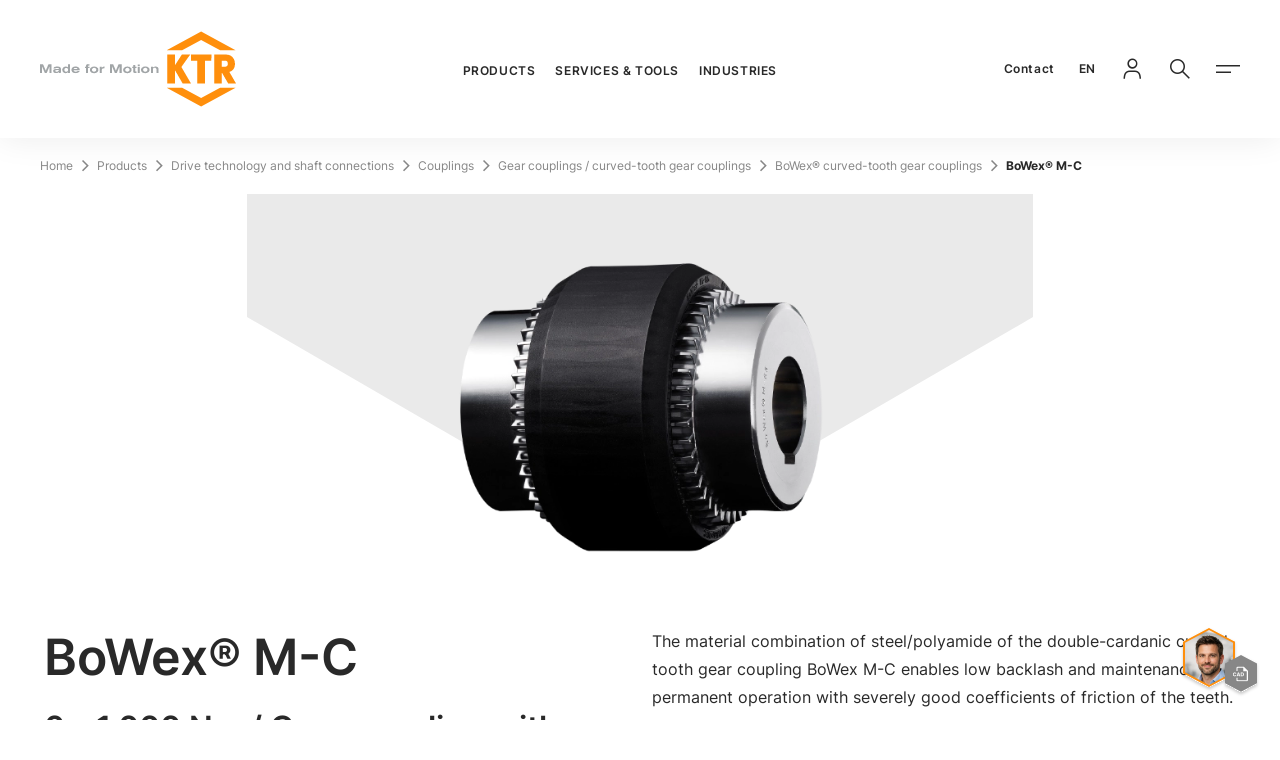

--- FILE ---
content_type: text/html;charset=utf-8
request_url: https://www.ktr.com/de/en/products/bowex-curved-tooth-gear-couplings/bowex-m-c/
body_size: 120389
content:
<!DOCTYPE html><html  lang="en"><head><meta charset="utf-8">
<meta name="viewport" content="width=device-width, initial-scale=1, user-scalable=no, minimum-scale=1.0, maximum-scale=1.0">
<title>⁣Gear coupling &#x2F; curved-tooth gear coupling BoWex M-C by KTR Systems</title>
<style>@keyframes fade-in{0%{opacity:0}to{opacity:1}}@font-face{font-display:swap;font-family:InterRegular;font-style:normal;font-weight:400;src:local(""),url(/fonts/Inter-Regular.woff2) format("woff2"),url(/fonts/Inter-Regular.woff) format("woff")}@font-face{font-display:swap;font-family:InterMedium;font-style:normal;font-weight:500;src:local(""),url(/fonts/Inter-500.woff2) format("woff2"),url(/fonts/Inter-500.woff) format("woff")}@font-face{font-display:swap;font-family:InterSemiBold;font-style:normal;font-weight:600;src:local(""),url(/fonts/Inter-600.woff2) format("woff2"),url(/fonts/Inter-600.woff) format("woff")}@font-face{font-display:swap;font-family:InterBold;font-style:normal;font-weight:700;src:local(""),url(/fonts/Inter-700.woff2) format("woff2"),url(/fonts/Inter-700.woff) format("woff")}@font-face{font-display:swap;font-family:InterBlack;font-style:normal;font-weight:900;src:local(""),url(/fonts/Inter-900.woff2) format("woff2"),url(/fonts/Inter-900.woff) format("woff")}@font-face{font-display:swap;font-family:icomoon-ktr;font-style:normal;font-weight:400;src:url(/fonts/icomoon-ktr.woff?7a2d99) format("woff")}</style>
<style>@charset "UTF-8";@keyframes fade-in{0%{opacity:0}to{opacity:1}}abbr,address,article,aside,audio,b,blockquote,body,body div,caption,cite,code,dd,del,details,dfn,dl,dt,em,fieldset,figure,footer,form,h1,h2,h3,h4,h5,h6,header,html,i,iframe,img,ins,kbd,label,legend,li,mark,menu,nav,object,ol,p,pre,q,samp,section,small,span,strong,sub,summary,sup,table,tbody,td,tfoot,th,thead,time,tr,ul,var,video{background:transparent;border:0;font-size:100%;font-weight:400;margin:0;padding:0;vertical-align:baseline}article,aside,details,figure,footer,header,main,nav,section,summary{display:block}html{box-sizing:border-box}*,:after,:before{box-sizing:inherit}embed,img,object{max-width:100%}ul{list-style:none}blockquote,q{quotes:none}blockquote:after,blockquote:before,q:after,q:before{content:"";content:none}a{background:transparent;font-size:100%;margin:0;padding:0;vertical-align:baseline}del{text-decoration:line-through}abbr[title],dfn[title]{border-bottom:1px dotted #000;cursor:help}table{border-collapse:separate;border-spacing:0}th{font-weight:700;vertical-align:bottom}td{font-weight:400;vertical-align:top}hr{border:0;border-top:1px solid #ccc;display:block;height:1px;margin:1em 0;padding:0}input,select{vertical-align:middle}input[type=radio]{vertical-align:text-bottom}input[type=checkbox]{vertical-align:bottom}.ie7 input[type=checkbox]{vertical-align:baseline}.ie6 input{vertical-align:text-bottom}input,select,textarea{font:99% sans-serif}table{font-size:inherit;font:100%}small{font-size:85%}strong{font-weight:700}td,td img{vertical-align:top}sub,sup{font-size:75%;line-height:0;position:relative}sup{top:-.5em}sub{bottom:-.25em}code,kbd,pre,samp{font-family:monospace,sans-serif}.clickable,button,input[type=button],input[type=file],input[type=submit],label{cursor:pointer}button,input,select,textarea{margin:0}button,input[type=button]{overflow:visible;width:auto}.ie7 img{-ms-interpolation-mode:bicubic}.clearfix:after{clear:both;content:" ";display:block}html{-webkit-text-size-adjust:100%;-moz-text-size-adjust:100%;text-size-adjust:100%;scroll-behavior:smooth;scroll-margin-block-end:36px}html .touchevents{-webkit-overflow-scrolling:touch}body{color:#292929;font-family:InterRegular,arial,verdana,sans-serif;font-size:1rem;line-height:180%;margin:0;min-height:100vh;overflow:hidden scroll;width:100%}@media (max-width:35.99em){body{-webkit-hyphens:auto;hyphens:auto}}body:before{display:none}a{text-decoration:none}strong{font-family:InterBold,arial,verdana,sans-serif;font-weight:400}.is-bg-silver-grey,.is-bg-silver-grey-2{background-color:#f6f6f6}.is-bg-dark-grey{background-color:#292929;color:#fff}.is-hidden{display:none}.overflow-hidden{contain:paint}head{font-family:xs}@media (min-width:36em){head{font-family:sm}}@media (min-width:48em){head{font-family:md}}@media (min-width:62em){head{font-family:lg}}@media (min-width:90em){head{font-family:xl}}.icon--24{font-size:1.5rem}.icon--32{font-size:2rem}.icon--48{font-size:3rem}.icon--64{font-size:4rem}[class*=" icon-"],[class^=icon-]{font-family:icomoon-ktr!important;speak:never;font-style:normal;font-variant:normal;font-weight:400;line-height:1;text-transform:none;-webkit-font-smoothing:antialiased;-moz-osx-font-smoothing:grayscale}.icon-phone-vintage:before{content:""}.icon-chat:before{content:""}.icon-cad:before{content:""}.icon-youtube:before{content:""}.icon-checkmark:before{content:""}.icon-notification:before{content:""}.icon-installation:before{content:""}.icon-calendar:before{content:""}.icon-close-small:before{content:""}.icon-close-tag:before{content:""}.icon-arrow-pulldown:before{content:""}.icon-wikipedia:before{content:""}.icon-facebook:before{content:""}.icon-instagram:before{content:""}.icon-linkedin:before{content:""}.icon-xing:before{content:""}.icon-check:before{content:""}.icon-arrow-open:before{content:""}.icon-menu:before{content:""}.icon-close-menu:before{content:""}.icon-online-tools:before{content:""}.icon-cad-library:before{content:""}.icon-location:before{content:""}.icon-2d-drawing:before{content:""}.icon-mail:before{content:""}.icon-phone:before{content:""}.icon-shop:before{content:""}.icon-upload:before{content:""}.icon-minus:before{content:""}.icon-arrow-extern:before{content:""}.icon-arrow-left:before{content:""}.icon-arrow-right:before{content:""}.icon-arrow-back:before{content:""}.icon-arrow-forward:before{content:""}.icon-download:before{content:""}.icon-globe:before{content:""}.icon-locked:before{content:""}.icon-login:before{content:""}.icon-paper:before{content:""}.icon-plus:before{content:""}.icon-search:before{content:""}.icon-product-search:before{content:""}.icon-material-search:before{content:""}.icon-filter:before{content:""}.c-page,.c-page__content{display:block}.c-page__content>.c-section:first-child+div>.c-section:first-child,.c-page__content>.c-section:first-child+div>.mgnl-area>.c-section:first-child,.c-page__content>.mgnl-area>.c-section:first-child+div>.c-section:first-child,.c-page__content>.mgnl-area>.c-section:first-child+div>.mgnl-area>.c-section:first-child{margin-top:64px}@media (min-width:48em){.c-page__content>.c-section:first-child+div>.c-section:first-child,.c-page__content>.c-section:first-child+div>.mgnl-area>.c-section:first-child,.c-page__content>.mgnl-area>.c-section:first-child+div>.c-section:first-child,.c-page__content>.mgnl-area>.c-section:first-child+div>.mgnl-area>.c-section:first-child{margin-top:100px}}@media (min-width:90em){.c-page__content>.c-section:first-child+div>.c-section:first-child,.c-page__content>.c-section:first-child+div>.mgnl-area>.c-section:first-child,.c-page__content>.mgnl-area>.c-section:first-child+div>.c-section:first-child,.c-page__content>.mgnl-area>.c-section:first-child+div>.mgnl-area>.c-section:first-child{margin-top:120px}}.c-page__content>.c-section:first-child.is-bg-dark-grey+div>.c-section:first-child.is-bg-dark-grey,.c-page__content>.c-section:first-child.is-bg-dark-grey+div>.mgnl-area>.c-section:first-child.is-bg-dark-grey,.c-page__content>.mgnl-area>.c-section:first-child.is-bg-dark-grey+div>.c-section:first-child.is-bg-dark-grey,.c-page__content>.mgnl-area>.c-section:first-child.is-bg-dark-grey+div>.mgnl-area>.c-section:first-child.is-bg-dark-grey{margin-top:0;padding-top:0}@media (min-width:48em){.c-page__content>.c-section:first-child.is-bg-dark-grey+div>.c-section:first-child.is-bg-dark-grey,.c-page__content>.c-section:first-child.is-bg-dark-grey+div>.mgnl-area>.c-section:first-child.is-bg-dark-grey,.c-page__content>.mgnl-area>.c-section:first-child.is-bg-dark-grey+div>.c-section:first-child.is-bg-dark-grey,.c-page__content>.mgnl-area>.c-section:first-child.is-bg-dark-grey+div>.mgnl-area>.c-section:first-child.is-bg-dark-grey{margin-top:0}}@media (min-width:90em){.c-page__content>.c-section:first-child.is-bg-dark-grey+div>.c-section:first-child.is-bg-dark-grey,.c-page__content>.c-section:first-child.is-bg-dark-grey+div>.mgnl-area>.c-section:first-child.is-bg-dark-grey,.c-page__content>.mgnl-area>.c-section:first-child.is-bg-dark-grey+div>.c-section:first-child.is-bg-dark-grey,.c-page__content>.mgnl-area>.c-section:first-child.is-bg-dark-grey+div>.mgnl-area>.c-section:first-child.is-bg-dark-grey{margin-top:0}}.c-page__content>.c-section:first-child.is-bg-dark-grey+div>.c-section:first-child.is-bg-pink,.c-page__content>.c-section:first-child.is-bg-dark-grey+div>.c-section:first-child.is-bg-purple,.c-page__content>.c-section:first-child.is-bg-dark-grey+div>.c-section:first-child.is-bg-silver-grey,.c-page__content>.c-section:first-child.is-bg-dark-grey+div>.c-section:first-child.is-bg-silver-grey-2,.c-page__content>.c-section:first-child.is-bg-dark-grey+div>.c-section:first-child.is-bg-yellow,.c-page__content>.c-section:first-child.is-bg-dark-grey+div>.mgnl-area>.c-section:first-child.is-bg-pink,.c-page__content>.c-section:first-child.is-bg-dark-grey+div>.mgnl-area>.c-section:first-child.is-bg-purple,.c-page__content>.c-section:first-child.is-bg-dark-grey+div>.mgnl-area>.c-section:first-child.is-bg-silver-grey,.c-page__content>.c-section:first-child.is-bg-dark-grey+div>.mgnl-area>.c-section:first-child.is-bg-silver-grey-2,.c-page__content>.c-section:first-child.is-bg-dark-grey+div>.mgnl-area>.c-section:first-child.is-bg-yellow,.c-page__content>.mgnl-area>.c-section:first-child.is-bg-dark-grey+div>.c-section:first-child.is-bg-pink,.c-page__content>.mgnl-area>.c-section:first-child.is-bg-dark-grey+div>.c-section:first-child.is-bg-purple,.c-page__content>.mgnl-area>.c-section:first-child.is-bg-dark-grey+div>.c-section:first-child.is-bg-silver-grey,.c-page__content>.mgnl-area>.c-section:first-child.is-bg-dark-grey+div>.c-section:first-child.is-bg-silver-grey-2,.c-page__content>.mgnl-area>.c-section:first-child.is-bg-dark-grey+div>.c-section:first-child.is-bg-yellow,.c-page__content>.mgnl-area>.c-section:first-child.is-bg-dark-grey+div>.mgnl-area>.c-section:first-child.is-bg-pink,.c-page__content>.mgnl-area>.c-section:first-child.is-bg-dark-grey+div>.mgnl-area>.c-section:first-child.is-bg-purple,.c-page__content>.mgnl-area>.c-section:first-child.is-bg-dark-grey+div>.mgnl-area>.c-section:first-child.is-bg-silver-grey,.c-page__content>.mgnl-area>.c-section:first-child.is-bg-dark-grey+div>.mgnl-area>.c-section:first-child.is-bg-silver-grey-2,.c-page__content>.mgnl-area>.c-section:first-child.is-bg-dark-grey+div>.mgnl-area>.c-section:first-child.is-bg-yellow{margin-top:0}@media (min-width:48em){.c-page__content>.c-section:first-child.is-bg-dark-grey+div>.c-section:first-child.is-bg-pink,.c-page__content>.c-section:first-child.is-bg-dark-grey+div>.c-section:first-child.is-bg-purple,.c-page__content>.c-section:first-child.is-bg-dark-grey+div>.c-section:first-child.is-bg-silver-grey,.c-page__content>.c-section:first-child.is-bg-dark-grey+div>.c-section:first-child.is-bg-silver-grey-2,.c-page__content>.c-section:first-child.is-bg-dark-grey+div>.c-section:first-child.is-bg-yellow,.c-page__content>.c-section:first-child.is-bg-dark-grey+div>.mgnl-area>.c-section:first-child.is-bg-pink,.c-page__content>.c-section:first-child.is-bg-dark-grey+div>.mgnl-area>.c-section:first-child.is-bg-purple,.c-page__content>.c-section:first-child.is-bg-dark-grey+div>.mgnl-area>.c-section:first-child.is-bg-silver-grey,.c-page__content>.c-section:first-child.is-bg-dark-grey+div>.mgnl-area>.c-section:first-child.is-bg-silver-grey-2,.c-page__content>.c-section:first-child.is-bg-dark-grey+div>.mgnl-area>.c-section:first-child.is-bg-yellow,.c-page__content>.mgnl-area>.c-section:first-child.is-bg-dark-grey+div>.c-section:first-child.is-bg-pink,.c-page__content>.mgnl-area>.c-section:first-child.is-bg-dark-grey+div>.c-section:first-child.is-bg-purple,.c-page__content>.mgnl-area>.c-section:first-child.is-bg-dark-grey+div>.c-section:first-child.is-bg-silver-grey,.c-page__content>.mgnl-area>.c-section:first-child.is-bg-dark-grey+div>.c-section:first-child.is-bg-silver-grey-2,.c-page__content>.mgnl-area>.c-section:first-child.is-bg-dark-grey+div>.c-section:first-child.is-bg-yellow,.c-page__content>.mgnl-area>.c-section:first-child.is-bg-dark-grey+div>.mgnl-area>.c-section:first-child.is-bg-pink,.c-page__content>.mgnl-area>.c-section:first-child.is-bg-dark-grey+div>.mgnl-area>.c-section:first-child.is-bg-purple,.c-page__content>.mgnl-area>.c-section:first-child.is-bg-dark-grey+div>.mgnl-area>.c-section:first-child.is-bg-silver-grey,.c-page__content>.mgnl-area>.c-section:first-child.is-bg-dark-grey+div>.mgnl-area>.c-section:first-child.is-bg-silver-grey-2,.c-page__content>.mgnl-area>.c-section:first-child.is-bg-dark-grey+div>.mgnl-area>.c-section:first-child.is-bg-yellow{margin-top:0}}@media (min-width:90em){.c-page__content>.c-section:first-child.is-bg-dark-grey+div>.c-section:first-child.is-bg-pink,.c-page__content>.c-section:first-child.is-bg-dark-grey+div>.c-section:first-child.is-bg-purple,.c-page__content>.c-section:first-child.is-bg-dark-grey+div>.c-section:first-child.is-bg-silver-grey,.c-page__content>.c-section:first-child.is-bg-dark-grey+div>.c-section:first-child.is-bg-silver-grey-2,.c-page__content>.c-section:first-child.is-bg-dark-grey+div>.c-section:first-child.is-bg-yellow,.c-page__content>.c-section:first-child.is-bg-dark-grey+div>.mgnl-area>.c-section:first-child.is-bg-pink,.c-page__content>.c-section:first-child.is-bg-dark-grey+div>.mgnl-area>.c-section:first-child.is-bg-purple,.c-page__content>.c-section:first-child.is-bg-dark-grey+div>.mgnl-area>.c-section:first-child.is-bg-silver-grey,.c-page__content>.c-section:first-child.is-bg-dark-grey+div>.mgnl-area>.c-section:first-child.is-bg-silver-grey-2,.c-page__content>.c-section:first-child.is-bg-dark-grey+div>.mgnl-area>.c-section:first-child.is-bg-yellow,.c-page__content>.mgnl-area>.c-section:first-child.is-bg-dark-grey+div>.c-section:first-child.is-bg-pink,.c-page__content>.mgnl-area>.c-section:first-child.is-bg-dark-grey+div>.c-section:first-child.is-bg-purple,.c-page__content>.mgnl-area>.c-section:first-child.is-bg-dark-grey+div>.c-section:first-child.is-bg-silver-grey,.c-page__content>.mgnl-area>.c-section:first-child.is-bg-dark-grey+div>.c-section:first-child.is-bg-silver-grey-2,.c-page__content>.mgnl-area>.c-section:first-child.is-bg-dark-grey+div>.c-section:first-child.is-bg-yellow,.c-page__content>.mgnl-area>.c-section:first-child.is-bg-dark-grey+div>.mgnl-area>.c-section:first-child.is-bg-pink,.c-page__content>.mgnl-area>.c-section:first-child.is-bg-dark-grey+div>.mgnl-area>.c-section:first-child.is-bg-purple,.c-page__content>.mgnl-area>.c-section:first-child.is-bg-dark-grey+div>.mgnl-area>.c-section:first-child.is-bg-silver-grey,.c-page__content>.mgnl-area>.c-section:first-child.is-bg-dark-grey+div>.mgnl-area>.c-section:first-child.is-bg-silver-grey-2,.c-page__content>.mgnl-area>.c-section:first-child.is-bg-dark-grey+div>.mgnl-area>.c-section:first-child.is-bg-yellow{margin-top:0}}.c-page__content>.c-section:first-child.is-bg-silver-grey+div>.c-section:first-child.is-bg-silver-grey,.c-page__content>.c-section:first-child.is-bg-silver-grey+div>.c-section:first-child.is-bg-silver-grey-2,.c-page__content>.c-section:first-child.is-bg-silver-grey+div>.mgnl-area>.c-section:first-child.is-bg-silver-grey,.c-page__content>.c-section:first-child.is-bg-silver-grey+div>.mgnl-area>.c-section:first-child.is-bg-silver-grey-2,.c-page__content>.c-section:first-child.is-bg-silver-grey-2+div>.c-section:first-child.is-bg-silver-grey,.c-page__content>.c-section:first-child.is-bg-silver-grey-2+div>.c-section:first-child.is-bg-silver-grey-2,.c-page__content>.c-section:first-child.is-bg-silver-grey-2+div>.mgnl-area>.c-section:first-child.is-bg-silver-grey,.c-page__content>.c-section:first-child.is-bg-silver-grey-2+div>.mgnl-area>.c-section:first-child.is-bg-silver-grey-2,.c-page__content>.mgnl-area>.c-section:first-child.is-bg-silver-grey+div>.c-section:first-child.is-bg-silver-grey,.c-page__content>.mgnl-area>.c-section:first-child.is-bg-silver-grey+div>.c-section:first-child.is-bg-silver-grey-2,.c-page__content>.mgnl-area>.c-section:first-child.is-bg-silver-grey+div>.mgnl-area>.c-section:first-child.is-bg-silver-grey,.c-page__content>.mgnl-area>.c-section:first-child.is-bg-silver-grey+div>.mgnl-area>.c-section:first-child.is-bg-silver-grey-2,.c-page__content>.mgnl-area>.c-section:first-child.is-bg-silver-grey-2+div>.c-section:first-child.is-bg-silver-grey,.c-page__content>.mgnl-area>.c-section:first-child.is-bg-silver-grey-2+div>.c-section:first-child.is-bg-silver-grey-2,.c-page__content>.mgnl-area>.c-section:first-child.is-bg-silver-grey-2+div>.mgnl-area>.c-section:first-child.is-bg-silver-grey,.c-page__content>.mgnl-area>.c-section:first-child.is-bg-silver-grey-2+div>.mgnl-area>.c-section:first-child.is-bg-silver-grey-2{margin-top:0;padding-top:0}@media (min-width:48em){.c-page__content>.c-section:first-child.is-bg-silver-grey+div>.c-section:first-child.is-bg-silver-grey,.c-page__content>.c-section:first-child.is-bg-silver-grey+div>.c-section:first-child.is-bg-silver-grey-2,.c-page__content>.c-section:first-child.is-bg-silver-grey+div>.mgnl-area>.c-section:first-child.is-bg-silver-grey,.c-page__content>.c-section:first-child.is-bg-silver-grey+div>.mgnl-area>.c-section:first-child.is-bg-silver-grey-2,.c-page__content>.c-section:first-child.is-bg-silver-grey-2+div>.c-section:first-child.is-bg-silver-grey,.c-page__content>.c-section:first-child.is-bg-silver-grey-2+div>.c-section:first-child.is-bg-silver-grey-2,.c-page__content>.c-section:first-child.is-bg-silver-grey-2+div>.mgnl-area>.c-section:first-child.is-bg-silver-grey,.c-page__content>.c-section:first-child.is-bg-silver-grey-2+div>.mgnl-area>.c-section:first-child.is-bg-silver-grey-2,.c-page__content>.mgnl-area>.c-section:first-child.is-bg-silver-grey+div>.c-section:first-child.is-bg-silver-grey,.c-page__content>.mgnl-area>.c-section:first-child.is-bg-silver-grey+div>.c-section:first-child.is-bg-silver-grey-2,.c-page__content>.mgnl-area>.c-section:first-child.is-bg-silver-grey+div>.mgnl-area>.c-section:first-child.is-bg-silver-grey,.c-page__content>.mgnl-area>.c-section:first-child.is-bg-silver-grey+div>.mgnl-area>.c-section:first-child.is-bg-silver-grey-2,.c-page__content>.mgnl-area>.c-section:first-child.is-bg-silver-grey-2+div>.c-section:first-child.is-bg-silver-grey,.c-page__content>.mgnl-area>.c-section:first-child.is-bg-silver-grey-2+div>.c-section:first-child.is-bg-silver-grey-2,.c-page__content>.mgnl-area>.c-section:first-child.is-bg-silver-grey-2+div>.mgnl-area>.c-section:first-child.is-bg-silver-grey,.c-page__content>.mgnl-area>.c-section:first-child.is-bg-silver-grey-2+div>.mgnl-area>.c-section:first-child.is-bg-silver-grey-2{margin-top:0}}@media (min-width:90em){.c-page__content>.c-section:first-child.is-bg-silver-grey+div>.c-section:first-child.is-bg-silver-grey,.c-page__content>.c-section:first-child.is-bg-silver-grey+div>.c-section:first-child.is-bg-silver-grey-2,.c-page__content>.c-section:first-child.is-bg-silver-grey+div>.mgnl-area>.c-section:first-child.is-bg-silver-grey,.c-page__content>.c-section:first-child.is-bg-silver-grey+div>.mgnl-area>.c-section:first-child.is-bg-silver-grey-2,.c-page__content>.c-section:first-child.is-bg-silver-grey-2+div>.c-section:first-child.is-bg-silver-grey,.c-page__content>.c-section:first-child.is-bg-silver-grey-2+div>.c-section:first-child.is-bg-silver-grey-2,.c-page__content>.c-section:first-child.is-bg-silver-grey-2+div>.mgnl-area>.c-section:first-child.is-bg-silver-grey,.c-page__content>.c-section:first-child.is-bg-silver-grey-2+div>.mgnl-area>.c-section:first-child.is-bg-silver-grey-2,.c-page__content>.mgnl-area>.c-section:first-child.is-bg-silver-grey+div>.c-section:first-child.is-bg-silver-grey,.c-page__content>.mgnl-area>.c-section:first-child.is-bg-silver-grey+div>.c-section:first-child.is-bg-silver-grey-2,.c-page__content>.mgnl-area>.c-section:first-child.is-bg-silver-grey+div>.mgnl-area>.c-section:first-child.is-bg-silver-grey,.c-page__content>.mgnl-area>.c-section:first-child.is-bg-silver-grey+div>.mgnl-area>.c-section:first-child.is-bg-silver-grey-2,.c-page__content>.mgnl-area>.c-section:first-child.is-bg-silver-grey-2+div>.c-section:first-child.is-bg-silver-grey,.c-page__content>.mgnl-area>.c-section:first-child.is-bg-silver-grey-2+div>.c-section:first-child.is-bg-silver-grey-2,.c-page__content>.mgnl-area>.c-section:first-child.is-bg-silver-grey-2+div>.mgnl-area>.c-section:first-child.is-bg-silver-grey,.c-page__content>.mgnl-area>.c-section:first-child.is-bg-silver-grey-2+div>.mgnl-area>.c-section:first-child.is-bg-silver-grey-2{margin-top:0}}.c-page__content>.c-section:first-child.is-bg-silver-grey+div>.c-section:first-child.is-bg-dark-grey,.c-page__content>.c-section:first-child.is-bg-silver-grey+div>.c-section:first-child.is-bg-pink,.c-page__content>.c-section:first-child.is-bg-silver-grey+div>.c-section:first-child.is-bg-purple,.c-page__content>.c-section:first-child.is-bg-silver-grey+div>.c-section:first-child.is-bg-yellow,.c-page__content>.c-section:first-child.is-bg-silver-grey+div>.mgnl-area>.c-section:first-child.is-bg-dark-grey,.c-page__content>.c-section:first-child.is-bg-silver-grey+div>.mgnl-area>.c-section:first-child.is-bg-pink,.c-page__content>.c-section:first-child.is-bg-silver-grey+div>.mgnl-area>.c-section:first-child.is-bg-purple,.c-page__content>.c-section:first-child.is-bg-silver-grey+div>.mgnl-area>.c-section:first-child.is-bg-yellow,.c-page__content>.c-section:first-child.is-bg-silver-grey-2+div>.c-section:first-child.is-bg-dark-grey,.c-page__content>.c-section:first-child.is-bg-silver-grey-2+div>.c-section:first-child.is-bg-pink,.c-page__content>.c-section:first-child.is-bg-silver-grey-2+div>.c-section:first-child.is-bg-purple,.c-page__content>.c-section:first-child.is-bg-silver-grey-2+div>.c-section:first-child.is-bg-yellow,.c-page__content>.c-section:first-child.is-bg-silver-grey-2+div>.mgnl-area>.c-section:first-child.is-bg-dark-grey,.c-page__content>.c-section:first-child.is-bg-silver-grey-2+div>.mgnl-area>.c-section:first-child.is-bg-pink,.c-page__content>.c-section:first-child.is-bg-silver-grey-2+div>.mgnl-area>.c-section:first-child.is-bg-purple,.c-page__content>.c-section:first-child.is-bg-silver-grey-2+div>.mgnl-area>.c-section:first-child.is-bg-yellow,.c-page__content>.mgnl-area>.c-section:first-child.is-bg-silver-grey+div>.c-section:first-child.is-bg-dark-grey,.c-page__content>.mgnl-area>.c-section:first-child.is-bg-silver-grey+div>.c-section:first-child.is-bg-pink,.c-page__content>.mgnl-area>.c-section:first-child.is-bg-silver-grey+div>.c-section:first-child.is-bg-purple,.c-page__content>.mgnl-area>.c-section:first-child.is-bg-silver-grey+div>.c-section:first-child.is-bg-yellow,.c-page__content>.mgnl-area>.c-section:first-child.is-bg-silver-grey+div>.mgnl-area>.c-section:first-child.is-bg-dark-grey,.c-page__content>.mgnl-area>.c-section:first-child.is-bg-silver-grey+div>.mgnl-area>.c-section:first-child.is-bg-pink,.c-page__content>.mgnl-area>.c-section:first-child.is-bg-silver-grey+div>.mgnl-area>.c-section:first-child.is-bg-purple,.c-page__content>.mgnl-area>.c-section:first-child.is-bg-silver-grey+div>.mgnl-area>.c-section:first-child.is-bg-yellow,.c-page__content>.mgnl-area>.c-section:first-child.is-bg-silver-grey-2+div>.c-section:first-child.is-bg-dark-grey,.c-page__content>.mgnl-area>.c-section:first-child.is-bg-silver-grey-2+div>.c-section:first-child.is-bg-pink,.c-page__content>.mgnl-area>.c-section:first-child.is-bg-silver-grey-2+div>.c-section:first-child.is-bg-purple,.c-page__content>.mgnl-area>.c-section:first-child.is-bg-silver-grey-2+div>.c-section:first-child.is-bg-yellow,.c-page__content>.mgnl-area>.c-section:first-child.is-bg-silver-grey-2+div>.mgnl-area>.c-section:first-child.is-bg-dark-grey,.c-page__content>.mgnl-area>.c-section:first-child.is-bg-silver-grey-2+div>.mgnl-area>.c-section:first-child.is-bg-pink,.c-page__content>.mgnl-area>.c-section:first-child.is-bg-silver-grey-2+div>.mgnl-area>.c-section:first-child.is-bg-purple,.c-page__content>.mgnl-area>.c-section:first-child.is-bg-silver-grey-2+div>.mgnl-area>.c-section:first-child.is-bg-yellow{margin-top:0}@media (min-width:48em){.c-page__content>.c-section:first-child.is-bg-silver-grey+div>.c-section:first-child.is-bg-dark-grey,.c-page__content>.c-section:first-child.is-bg-silver-grey+div>.c-section:first-child.is-bg-pink,.c-page__content>.c-section:first-child.is-bg-silver-grey+div>.c-section:first-child.is-bg-purple,.c-page__content>.c-section:first-child.is-bg-silver-grey+div>.c-section:first-child.is-bg-yellow,.c-page__content>.c-section:first-child.is-bg-silver-grey+div>.mgnl-area>.c-section:first-child.is-bg-dark-grey,.c-page__content>.c-section:first-child.is-bg-silver-grey+div>.mgnl-area>.c-section:first-child.is-bg-pink,.c-page__content>.c-section:first-child.is-bg-silver-grey+div>.mgnl-area>.c-section:first-child.is-bg-purple,.c-page__content>.c-section:first-child.is-bg-silver-grey+div>.mgnl-area>.c-section:first-child.is-bg-yellow,.c-page__content>.c-section:first-child.is-bg-silver-grey-2+div>.c-section:first-child.is-bg-dark-grey,.c-page__content>.c-section:first-child.is-bg-silver-grey-2+div>.c-section:first-child.is-bg-pink,.c-page__content>.c-section:first-child.is-bg-silver-grey-2+div>.c-section:first-child.is-bg-purple,.c-page__content>.c-section:first-child.is-bg-silver-grey-2+div>.c-section:first-child.is-bg-yellow,.c-page__content>.c-section:first-child.is-bg-silver-grey-2+div>.mgnl-area>.c-section:first-child.is-bg-dark-grey,.c-page__content>.c-section:first-child.is-bg-silver-grey-2+div>.mgnl-area>.c-section:first-child.is-bg-pink,.c-page__content>.c-section:first-child.is-bg-silver-grey-2+div>.mgnl-area>.c-section:first-child.is-bg-purple,.c-page__content>.c-section:first-child.is-bg-silver-grey-2+div>.mgnl-area>.c-section:first-child.is-bg-yellow,.c-page__content>.mgnl-area>.c-section:first-child.is-bg-silver-grey+div>.c-section:first-child.is-bg-dark-grey,.c-page__content>.mgnl-area>.c-section:first-child.is-bg-silver-grey+div>.c-section:first-child.is-bg-pink,.c-page__content>.mgnl-area>.c-section:first-child.is-bg-silver-grey+div>.c-section:first-child.is-bg-purple,.c-page__content>.mgnl-area>.c-section:first-child.is-bg-silver-grey+div>.c-section:first-child.is-bg-yellow,.c-page__content>.mgnl-area>.c-section:first-child.is-bg-silver-grey+div>.mgnl-area>.c-section:first-child.is-bg-dark-grey,.c-page__content>.mgnl-area>.c-section:first-child.is-bg-silver-grey+div>.mgnl-area>.c-section:first-child.is-bg-pink,.c-page__content>.mgnl-area>.c-section:first-child.is-bg-silver-grey+div>.mgnl-area>.c-section:first-child.is-bg-purple,.c-page__content>.mgnl-area>.c-section:first-child.is-bg-silver-grey+div>.mgnl-area>.c-section:first-child.is-bg-yellow,.c-page__content>.mgnl-area>.c-section:first-child.is-bg-silver-grey-2+div>.c-section:first-child.is-bg-dark-grey,.c-page__content>.mgnl-area>.c-section:first-child.is-bg-silver-grey-2+div>.c-section:first-child.is-bg-pink,.c-page__content>.mgnl-area>.c-section:first-child.is-bg-silver-grey-2+div>.c-section:first-child.is-bg-purple,.c-page__content>.mgnl-area>.c-section:first-child.is-bg-silver-grey-2+div>.c-section:first-child.is-bg-yellow,.c-page__content>.mgnl-area>.c-section:first-child.is-bg-silver-grey-2+div>.mgnl-area>.c-section:first-child.is-bg-dark-grey,.c-page__content>.mgnl-area>.c-section:first-child.is-bg-silver-grey-2+div>.mgnl-area>.c-section:first-child.is-bg-pink,.c-page__content>.mgnl-area>.c-section:first-child.is-bg-silver-grey-2+div>.mgnl-area>.c-section:first-child.is-bg-purple,.c-page__content>.mgnl-area>.c-section:first-child.is-bg-silver-grey-2+div>.mgnl-area>.c-section:first-child.is-bg-yellow{margin-top:0}}@media (min-width:90em){.c-page__content>.c-section:first-child.is-bg-silver-grey+div>.c-section:first-child.is-bg-dark-grey,.c-page__content>.c-section:first-child.is-bg-silver-grey+div>.c-section:first-child.is-bg-pink,.c-page__content>.c-section:first-child.is-bg-silver-grey+div>.c-section:first-child.is-bg-purple,.c-page__content>.c-section:first-child.is-bg-silver-grey+div>.c-section:first-child.is-bg-yellow,.c-page__content>.c-section:first-child.is-bg-silver-grey+div>.mgnl-area>.c-section:first-child.is-bg-dark-grey,.c-page__content>.c-section:first-child.is-bg-silver-grey+div>.mgnl-area>.c-section:first-child.is-bg-pink,.c-page__content>.c-section:first-child.is-bg-silver-grey+div>.mgnl-area>.c-section:first-child.is-bg-purple,.c-page__content>.c-section:first-child.is-bg-silver-grey+div>.mgnl-area>.c-section:first-child.is-bg-yellow,.c-page__content>.c-section:first-child.is-bg-silver-grey-2+div>.c-section:first-child.is-bg-dark-grey,.c-page__content>.c-section:first-child.is-bg-silver-grey-2+div>.c-section:first-child.is-bg-pink,.c-page__content>.c-section:first-child.is-bg-silver-grey-2+div>.c-section:first-child.is-bg-purple,.c-page__content>.c-section:first-child.is-bg-silver-grey-2+div>.c-section:first-child.is-bg-yellow,.c-page__content>.c-section:first-child.is-bg-silver-grey-2+div>.mgnl-area>.c-section:first-child.is-bg-dark-grey,.c-page__content>.c-section:first-child.is-bg-silver-grey-2+div>.mgnl-area>.c-section:first-child.is-bg-pink,.c-page__content>.c-section:first-child.is-bg-silver-grey-2+div>.mgnl-area>.c-section:first-child.is-bg-purple,.c-page__content>.c-section:first-child.is-bg-silver-grey-2+div>.mgnl-area>.c-section:first-child.is-bg-yellow,.c-page__content>.mgnl-area>.c-section:first-child.is-bg-silver-grey+div>.c-section:first-child.is-bg-dark-grey,.c-page__content>.mgnl-area>.c-section:first-child.is-bg-silver-grey+div>.c-section:first-child.is-bg-pink,.c-page__content>.mgnl-area>.c-section:first-child.is-bg-silver-grey+div>.c-section:first-child.is-bg-purple,.c-page__content>.mgnl-area>.c-section:first-child.is-bg-silver-grey+div>.c-section:first-child.is-bg-yellow,.c-page__content>.mgnl-area>.c-section:first-child.is-bg-silver-grey+div>.mgnl-area>.c-section:first-child.is-bg-dark-grey,.c-page__content>.mgnl-area>.c-section:first-child.is-bg-silver-grey+div>.mgnl-area>.c-section:first-child.is-bg-pink,.c-page__content>.mgnl-area>.c-section:first-child.is-bg-silver-grey+div>.mgnl-area>.c-section:first-child.is-bg-purple,.c-page__content>.mgnl-area>.c-section:first-child.is-bg-silver-grey+div>.mgnl-area>.c-section:first-child.is-bg-yellow,.c-page__content>.mgnl-area>.c-section:first-child.is-bg-silver-grey-2+div>.c-section:first-child.is-bg-dark-grey,.c-page__content>.mgnl-area>.c-section:first-child.is-bg-silver-grey-2+div>.c-section:first-child.is-bg-pink,.c-page__content>.mgnl-area>.c-section:first-child.is-bg-silver-grey-2+div>.c-section:first-child.is-bg-purple,.c-page__content>.mgnl-area>.c-section:first-child.is-bg-silver-grey-2+div>.c-section:first-child.is-bg-yellow,.c-page__content>.mgnl-area>.c-section:first-child.is-bg-silver-grey-2+div>.mgnl-area>.c-section:first-child.is-bg-dark-grey,.c-page__content>.mgnl-area>.c-section:first-child.is-bg-silver-grey-2+div>.mgnl-area>.c-section:first-child.is-bg-pink,.c-page__content>.mgnl-area>.c-section:first-child.is-bg-silver-grey-2+div>.mgnl-area>.c-section:first-child.is-bg-purple,.c-page__content>.mgnl-area>.c-section:first-child.is-bg-silver-grey-2+div>.mgnl-area>.c-section:first-child.is-bg-yellow{margin-top:0}}.c-page__content>.c-section:first-child.is-bg-purple+div>.c-section:first-child.is-bg-purple,.c-page__content>.c-section:first-child.is-bg-purple+div>.mgnl-area>.c-section:first-child.is-bg-purple,.c-page__content>.mgnl-area>.c-section:first-child.is-bg-purple+div>.c-section:first-child.is-bg-purple,.c-page__content>.mgnl-area>.c-section:first-child.is-bg-purple+div>.mgnl-area>.c-section:first-child.is-bg-purple{margin-top:0;padding-top:0}@media (min-width:48em){.c-page__content>.c-section:first-child.is-bg-purple+div>.c-section:first-child.is-bg-purple,.c-page__content>.c-section:first-child.is-bg-purple+div>.mgnl-area>.c-section:first-child.is-bg-purple,.c-page__content>.mgnl-area>.c-section:first-child.is-bg-purple+div>.c-section:first-child.is-bg-purple,.c-page__content>.mgnl-area>.c-section:first-child.is-bg-purple+div>.mgnl-area>.c-section:first-child.is-bg-purple{margin-top:0}}@media (min-width:90em){.c-page__content>.c-section:first-child.is-bg-purple+div>.c-section:first-child.is-bg-purple,.c-page__content>.c-section:first-child.is-bg-purple+div>.mgnl-area>.c-section:first-child.is-bg-purple,.c-page__content>.mgnl-area>.c-section:first-child.is-bg-purple+div>.c-section:first-child.is-bg-purple,.c-page__content>.mgnl-area>.c-section:first-child.is-bg-purple+div>.mgnl-area>.c-section:first-child.is-bg-purple{margin-top:0}}.c-page__content>.c-section:first-child.is-bg-purple+div>.c-section:first-child.is-bg-dark-grey,.c-page__content>.c-section:first-child.is-bg-purple+div>.c-section:first-child.is-bg-pink,.c-page__content>.c-section:first-child.is-bg-purple+div>.c-section:first-child.is-bg-silver-grey,.c-page__content>.c-section:first-child.is-bg-purple+div>.c-section:first-child.is-bg-silver-grey-2,.c-page__content>.c-section:first-child.is-bg-purple+div>.c-section:first-child.is-bg-yellow,.c-page__content>.c-section:first-child.is-bg-purple+div>.mgnl-area>.c-section:first-child.is-bg-dark-grey,.c-page__content>.c-section:first-child.is-bg-purple+div>.mgnl-area>.c-section:first-child.is-bg-pink,.c-page__content>.c-section:first-child.is-bg-purple+div>.mgnl-area>.c-section:first-child.is-bg-silver-grey,.c-page__content>.c-section:first-child.is-bg-purple+div>.mgnl-area>.c-section:first-child.is-bg-silver-grey-2,.c-page__content>.c-section:first-child.is-bg-purple+div>.mgnl-area>.c-section:first-child.is-bg-yellow,.c-page__content>.mgnl-area>.c-section:first-child.is-bg-purple+div>.c-section:first-child.is-bg-dark-grey,.c-page__content>.mgnl-area>.c-section:first-child.is-bg-purple+div>.c-section:first-child.is-bg-pink,.c-page__content>.mgnl-area>.c-section:first-child.is-bg-purple+div>.c-section:first-child.is-bg-silver-grey,.c-page__content>.mgnl-area>.c-section:first-child.is-bg-purple+div>.c-section:first-child.is-bg-silver-grey-2,.c-page__content>.mgnl-area>.c-section:first-child.is-bg-purple+div>.c-section:first-child.is-bg-yellow,.c-page__content>.mgnl-area>.c-section:first-child.is-bg-purple+div>.mgnl-area>.c-section:first-child.is-bg-dark-grey,.c-page__content>.mgnl-area>.c-section:first-child.is-bg-purple+div>.mgnl-area>.c-section:first-child.is-bg-pink,.c-page__content>.mgnl-area>.c-section:first-child.is-bg-purple+div>.mgnl-area>.c-section:first-child.is-bg-silver-grey,.c-page__content>.mgnl-area>.c-section:first-child.is-bg-purple+div>.mgnl-area>.c-section:first-child.is-bg-silver-grey-2,.c-page__content>.mgnl-area>.c-section:first-child.is-bg-purple+div>.mgnl-area>.c-section:first-child.is-bg-yellow{margin-top:0}@media (min-width:48em){.c-page__content>.c-section:first-child.is-bg-purple+div>.c-section:first-child.is-bg-dark-grey,.c-page__content>.c-section:first-child.is-bg-purple+div>.c-section:first-child.is-bg-pink,.c-page__content>.c-section:first-child.is-bg-purple+div>.c-section:first-child.is-bg-silver-grey,.c-page__content>.c-section:first-child.is-bg-purple+div>.c-section:first-child.is-bg-silver-grey-2,.c-page__content>.c-section:first-child.is-bg-purple+div>.c-section:first-child.is-bg-yellow,.c-page__content>.c-section:first-child.is-bg-purple+div>.mgnl-area>.c-section:first-child.is-bg-dark-grey,.c-page__content>.c-section:first-child.is-bg-purple+div>.mgnl-area>.c-section:first-child.is-bg-pink,.c-page__content>.c-section:first-child.is-bg-purple+div>.mgnl-area>.c-section:first-child.is-bg-silver-grey,.c-page__content>.c-section:first-child.is-bg-purple+div>.mgnl-area>.c-section:first-child.is-bg-silver-grey-2,.c-page__content>.c-section:first-child.is-bg-purple+div>.mgnl-area>.c-section:first-child.is-bg-yellow,.c-page__content>.mgnl-area>.c-section:first-child.is-bg-purple+div>.c-section:first-child.is-bg-dark-grey,.c-page__content>.mgnl-area>.c-section:first-child.is-bg-purple+div>.c-section:first-child.is-bg-pink,.c-page__content>.mgnl-area>.c-section:first-child.is-bg-purple+div>.c-section:first-child.is-bg-silver-grey,.c-page__content>.mgnl-area>.c-section:first-child.is-bg-purple+div>.c-section:first-child.is-bg-silver-grey-2,.c-page__content>.mgnl-area>.c-section:first-child.is-bg-purple+div>.c-section:first-child.is-bg-yellow,.c-page__content>.mgnl-area>.c-section:first-child.is-bg-purple+div>.mgnl-area>.c-section:first-child.is-bg-dark-grey,.c-page__content>.mgnl-area>.c-section:first-child.is-bg-purple+div>.mgnl-area>.c-section:first-child.is-bg-pink,.c-page__content>.mgnl-area>.c-section:first-child.is-bg-purple+div>.mgnl-area>.c-section:first-child.is-bg-silver-grey,.c-page__content>.mgnl-area>.c-section:first-child.is-bg-purple+div>.mgnl-area>.c-section:first-child.is-bg-silver-grey-2,.c-page__content>.mgnl-area>.c-section:first-child.is-bg-purple+div>.mgnl-area>.c-section:first-child.is-bg-yellow{margin-top:0}}@media (min-width:90em){.c-page__content>.c-section:first-child.is-bg-purple+div>.c-section:first-child.is-bg-dark-grey,.c-page__content>.c-section:first-child.is-bg-purple+div>.c-section:first-child.is-bg-pink,.c-page__content>.c-section:first-child.is-bg-purple+div>.c-section:first-child.is-bg-silver-grey,.c-page__content>.c-section:first-child.is-bg-purple+div>.c-section:first-child.is-bg-silver-grey-2,.c-page__content>.c-section:first-child.is-bg-purple+div>.c-section:first-child.is-bg-yellow,.c-page__content>.c-section:first-child.is-bg-purple+div>.mgnl-area>.c-section:first-child.is-bg-dark-grey,.c-page__content>.c-section:first-child.is-bg-purple+div>.mgnl-area>.c-section:first-child.is-bg-pink,.c-page__content>.c-section:first-child.is-bg-purple+div>.mgnl-area>.c-section:first-child.is-bg-silver-grey,.c-page__content>.c-section:first-child.is-bg-purple+div>.mgnl-area>.c-section:first-child.is-bg-silver-grey-2,.c-page__content>.c-section:first-child.is-bg-purple+div>.mgnl-area>.c-section:first-child.is-bg-yellow,.c-page__content>.mgnl-area>.c-section:first-child.is-bg-purple+div>.c-section:first-child.is-bg-dark-grey,.c-page__content>.mgnl-area>.c-section:first-child.is-bg-purple+div>.c-section:first-child.is-bg-pink,.c-page__content>.mgnl-area>.c-section:first-child.is-bg-purple+div>.c-section:first-child.is-bg-silver-grey,.c-page__content>.mgnl-area>.c-section:first-child.is-bg-purple+div>.c-section:first-child.is-bg-silver-grey-2,.c-page__content>.mgnl-area>.c-section:first-child.is-bg-purple+div>.c-section:first-child.is-bg-yellow,.c-page__content>.mgnl-area>.c-section:first-child.is-bg-purple+div>.mgnl-area>.c-section:first-child.is-bg-dark-grey,.c-page__content>.mgnl-area>.c-section:first-child.is-bg-purple+div>.mgnl-area>.c-section:first-child.is-bg-pink,.c-page__content>.mgnl-area>.c-section:first-child.is-bg-purple+div>.mgnl-area>.c-section:first-child.is-bg-silver-grey,.c-page__content>.mgnl-area>.c-section:first-child.is-bg-purple+div>.mgnl-area>.c-section:first-child.is-bg-silver-grey-2,.c-page__content>.mgnl-area>.c-section:first-child.is-bg-purple+div>.mgnl-area>.c-section:first-child.is-bg-yellow{margin-top:0}}.c-page__content>.c-section:first-child.is-bg-yellow+div>.c-section:first-child.is-bg-yellow,.c-page__content>.c-section:first-child.is-bg-yellow+div>.mgnl-area>.c-section:first-child.is-bg-yellow,.c-page__content>.mgnl-area>.c-section:first-child.is-bg-yellow+div>.c-section:first-child.is-bg-yellow,.c-page__content>.mgnl-area>.c-section:first-child.is-bg-yellow+div>.mgnl-area>.c-section:first-child.is-bg-yellow{margin-top:0;padding-top:0}@media (min-width:48em){.c-page__content>.c-section:first-child.is-bg-yellow+div>.c-section:first-child.is-bg-yellow,.c-page__content>.c-section:first-child.is-bg-yellow+div>.mgnl-area>.c-section:first-child.is-bg-yellow,.c-page__content>.mgnl-area>.c-section:first-child.is-bg-yellow+div>.c-section:first-child.is-bg-yellow,.c-page__content>.mgnl-area>.c-section:first-child.is-bg-yellow+div>.mgnl-area>.c-section:first-child.is-bg-yellow{margin-top:0}}@media (min-width:90em){.c-page__content>.c-section:first-child.is-bg-yellow+div>.c-section:first-child.is-bg-yellow,.c-page__content>.c-section:first-child.is-bg-yellow+div>.mgnl-area>.c-section:first-child.is-bg-yellow,.c-page__content>.mgnl-area>.c-section:first-child.is-bg-yellow+div>.c-section:first-child.is-bg-yellow,.c-page__content>.mgnl-area>.c-section:first-child.is-bg-yellow+div>.mgnl-area>.c-section:first-child.is-bg-yellow{margin-top:0}}.c-page__content>.c-section:first-child.is-bg-yellow+div>.c-section:first-child.is-bg-dark-grey,.c-page__content>.c-section:first-child.is-bg-yellow+div>.c-section:first-child.is-bg-pink,.c-page__content>.c-section:first-child.is-bg-yellow+div>.c-section:first-child.is-bg-purple,.c-page__content>.c-section:first-child.is-bg-yellow+div>.c-section:first-child.is-bg-silver-grey,.c-page__content>.c-section:first-child.is-bg-yellow+div>.c-section:first-child.is-bg-silver-grey-2,.c-page__content>.c-section:first-child.is-bg-yellow+div>.mgnl-area>.c-section:first-child.is-bg-dark-grey,.c-page__content>.c-section:first-child.is-bg-yellow+div>.mgnl-area>.c-section:first-child.is-bg-pink,.c-page__content>.c-section:first-child.is-bg-yellow+div>.mgnl-area>.c-section:first-child.is-bg-purple,.c-page__content>.c-section:first-child.is-bg-yellow+div>.mgnl-area>.c-section:first-child.is-bg-silver-grey,.c-page__content>.c-section:first-child.is-bg-yellow+div>.mgnl-area>.c-section:first-child.is-bg-silver-grey-2,.c-page__content>.mgnl-area>.c-section:first-child.is-bg-yellow+div>.c-section:first-child.is-bg-dark-grey,.c-page__content>.mgnl-area>.c-section:first-child.is-bg-yellow+div>.c-section:first-child.is-bg-pink,.c-page__content>.mgnl-area>.c-section:first-child.is-bg-yellow+div>.c-section:first-child.is-bg-purple,.c-page__content>.mgnl-area>.c-section:first-child.is-bg-yellow+div>.c-section:first-child.is-bg-silver-grey,.c-page__content>.mgnl-area>.c-section:first-child.is-bg-yellow+div>.c-section:first-child.is-bg-silver-grey-2,.c-page__content>.mgnl-area>.c-section:first-child.is-bg-yellow+div>.mgnl-area>.c-section:first-child.is-bg-dark-grey,.c-page__content>.mgnl-area>.c-section:first-child.is-bg-yellow+div>.mgnl-area>.c-section:first-child.is-bg-pink,.c-page__content>.mgnl-area>.c-section:first-child.is-bg-yellow+div>.mgnl-area>.c-section:first-child.is-bg-purple,.c-page__content>.mgnl-area>.c-section:first-child.is-bg-yellow+div>.mgnl-area>.c-section:first-child.is-bg-silver-grey,.c-page__content>.mgnl-area>.c-section:first-child.is-bg-yellow+div>.mgnl-area>.c-section:first-child.is-bg-silver-grey-2{margin-top:0}@media (min-width:48em){.c-page__content>.c-section:first-child.is-bg-yellow+div>.c-section:first-child.is-bg-dark-grey,.c-page__content>.c-section:first-child.is-bg-yellow+div>.c-section:first-child.is-bg-pink,.c-page__content>.c-section:first-child.is-bg-yellow+div>.c-section:first-child.is-bg-purple,.c-page__content>.c-section:first-child.is-bg-yellow+div>.c-section:first-child.is-bg-silver-grey,.c-page__content>.c-section:first-child.is-bg-yellow+div>.c-section:first-child.is-bg-silver-grey-2,.c-page__content>.c-section:first-child.is-bg-yellow+div>.mgnl-area>.c-section:first-child.is-bg-dark-grey,.c-page__content>.c-section:first-child.is-bg-yellow+div>.mgnl-area>.c-section:first-child.is-bg-pink,.c-page__content>.c-section:first-child.is-bg-yellow+div>.mgnl-area>.c-section:first-child.is-bg-purple,.c-page__content>.c-section:first-child.is-bg-yellow+div>.mgnl-area>.c-section:first-child.is-bg-silver-grey,.c-page__content>.c-section:first-child.is-bg-yellow+div>.mgnl-area>.c-section:first-child.is-bg-silver-grey-2,.c-page__content>.mgnl-area>.c-section:first-child.is-bg-yellow+div>.c-section:first-child.is-bg-dark-grey,.c-page__content>.mgnl-area>.c-section:first-child.is-bg-yellow+div>.c-section:first-child.is-bg-pink,.c-page__content>.mgnl-area>.c-section:first-child.is-bg-yellow+div>.c-section:first-child.is-bg-purple,.c-page__content>.mgnl-area>.c-section:first-child.is-bg-yellow+div>.c-section:first-child.is-bg-silver-grey,.c-page__content>.mgnl-area>.c-section:first-child.is-bg-yellow+div>.c-section:first-child.is-bg-silver-grey-2,.c-page__content>.mgnl-area>.c-section:first-child.is-bg-yellow+div>.mgnl-area>.c-section:first-child.is-bg-dark-grey,.c-page__content>.mgnl-area>.c-section:first-child.is-bg-yellow+div>.mgnl-area>.c-section:first-child.is-bg-pink,.c-page__content>.mgnl-area>.c-section:first-child.is-bg-yellow+div>.mgnl-area>.c-section:first-child.is-bg-purple,.c-page__content>.mgnl-area>.c-section:first-child.is-bg-yellow+div>.mgnl-area>.c-section:first-child.is-bg-silver-grey,.c-page__content>.mgnl-area>.c-section:first-child.is-bg-yellow+div>.mgnl-area>.c-section:first-child.is-bg-silver-grey-2{margin-top:0}}@media (min-width:90em){.c-page__content>.c-section:first-child.is-bg-yellow+div>.c-section:first-child.is-bg-dark-grey,.c-page__content>.c-section:first-child.is-bg-yellow+div>.c-section:first-child.is-bg-pink,.c-page__content>.c-section:first-child.is-bg-yellow+div>.c-section:first-child.is-bg-purple,.c-page__content>.c-section:first-child.is-bg-yellow+div>.c-section:first-child.is-bg-silver-grey,.c-page__content>.c-section:first-child.is-bg-yellow+div>.c-section:first-child.is-bg-silver-grey-2,.c-page__content>.c-section:first-child.is-bg-yellow+div>.mgnl-area>.c-section:first-child.is-bg-dark-grey,.c-page__content>.c-section:first-child.is-bg-yellow+div>.mgnl-area>.c-section:first-child.is-bg-pink,.c-page__content>.c-section:first-child.is-bg-yellow+div>.mgnl-area>.c-section:first-child.is-bg-purple,.c-page__content>.c-section:first-child.is-bg-yellow+div>.mgnl-area>.c-section:first-child.is-bg-silver-grey,.c-page__content>.c-section:first-child.is-bg-yellow+div>.mgnl-area>.c-section:first-child.is-bg-silver-grey-2,.c-page__content>.mgnl-area>.c-section:first-child.is-bg-yellow+div>.c-section:first-child.is-bg-dark-grey,.c-page__content>.mgnl-area>.c-section:first-child.is-bg-yellow+div>.c-section:first-child.is-bg-pink,.c-page__content>.mgnl-area>.c-section:first-child.is-bg-yellow+div>.c-section:first-child.is-bg-purple,.c-page__content>.mgnl-area>.c-section:first-child.is-bg-yellow+div>.c-section:first-child.is-bg-silver-grey,.c-page__content>.mgnl-area>.c-section:first-child.is-bg-yellow+div>.c-section:first-child.is-bg-silver-grey-2,.c-page__content>.mgnl-area>.c-section:first-child.is-bg-yellow+div>.mgnl-area>.c-section:first-child.is-bg-dark-grey,.c-page__content>.mgnl-area>.c-section:first-child.is-bg-yellow+div>.mgnl-area>.c-section:first-child.is-bg-pink,.c-page__content>.mgnl-area>.c-section:first-child.is-bg-yellow+div>.mgnl-area>.c-section:first-child.is-bg-purple,.c-page__content>.mgnl-area>.c-section:first-child.is-bg-yellow+div>.mgnl-area>.c-section:first-child.is-bg-silver-grey,.c-page__content>.mgnl-area>.c-section:first-child.is-bg-yellow+div>.mgnl-area>.c-section:first-child.is-bg-silver-grey-2{margin-top:0}}.c-page__content>.c-section:first-child.is-bg-pink+div>.c-section:first-child.is-bg-pink,.c-page__content>.c-section:first-child.is-bg-pink+div>.mgnl-area>.c-section:first-child.is-bg-pink,.c-page__content>.mgnl-area>.c-section:first-child.is-bg-pink+div>.c-section:first-child.is-bg-pink,.c-page__content>.mgnl-area>.c-section:first-child.is-bg-pink+div>.mgnl-area>.c-section:first-child.is-bg-pink{margin-top:0;padding-top:0}@media (min-width:48em){.c-page__content>.c-section:first-child.is-bg-pink+div>.c-section:first-child.is-bg-pink,.c-page__content>.c-section:first-child.is-bg-pink+div>.mgnl-area>.c-section:first-child.is-bg-pink,.c-page__content>.mgnl-area>.c-section:first-child.is-bg-pink+div>.c-section:first-child.is-bg-pink,.c-page__content>.mgnl-area>.c-section:first-child.is-bg-pink+div>.mgnl-area>.c-section:first-child.is-bg-pink{margin-top:0}}@media (min-width:90em){.c-page__content>.c-section:first-child.is-bg-pink+div>.c-section:first-child.is-bg-pink,.c-page__content>.c-section:first-child.is-bg-pink+div>.mgnl-area>.c-section:first-child.is-bg-pink,.c-page__content>.mgnl-area>.c-section:first-child.is-bg-pink+div>.c-section:first-child.is-bg-pink,.c-page__content>.mgnl-area>.c-section:first-child.is-bg-pink+div>.mgnl-area>.c-section:first-child.is-bg-pink{margin-top:0}}.c-page__content>.c-section:first-child.is-bg-pink+div>.c-section:first-child.is-bg-dark-grey,.c-page__content>.c-section:first-child.is-bg-pink+div>.c-section:first-child.is-bg-purple,.c-page__content>.c-section:first-child.is-bg-pink+div>.c-section:first-child.is-bg-silver-grey,.c-page__content>.c-section:first-child.is-bg-pink+div>.c-section:first-child.is-bg-silver-grey-2,.c-page__content>.c-section:first-child.is-bg-pink+div>.c-section:first-child.is-bg-yellow,.c-page__content>.c-section:first-child.is-bg-pink+div>.mgnl-area>.c-section:first-child.is-bg-dark-grey,.c-page__content>.c-section:first-child.is-bg-pink+div>.mgnl-area>.c-section:first-child.is-bg-purple,.c-page__content>.c-section:first-child.is-bg-pink+div>.mgnl-area>.c-section:first-child.is-bg-silver-grey,.c-page__content>.c-section:first-child.is-bg-pink+div>.mgnl-area>.c-section:first-child.is-bg-silver-grey-2,.c-page__content>.c-section:first-child.is-bg-pink+div>.mgnl-area>.c-section:first-child.is-bg-yellow,.c-page__content>.mgnl-area>.c-section:first-child.is-bg-pink+div>.c-section:first-child.is-bg-dark-grey,.c-page__content>.mgnl-area>.c-section:first-child.is-bg-pink+div>.c-section:first-child.is-bg-purple,.c-page__content>.mgnl-area>.c-section:first-child.is-bg-pink+div>.c-section:first-child.is-bg-silver-grey,.c-page__content>.mgnl-area>.c-section:first-child.is-bg-pink+div>.c-section:first-child.is-bg-silver-grey-2,.c-page__content>.mgnl-area>.c-section:first-child.is-bg-pink+div>.c-section:first-child.is-bg-yellow,.c-page__content>.mgnl-area>.c-section:first-child.is-bg-pink+div>.mgnl-area>.c-section:first-child.is-bg-dark-grey,.c-page__content>.mgnl-area>.c-section:first-child.is-bg-pink+div>.mgnl-area>.c-section:first-child.is-bg-purple,.c-page__content>.mgnl-area>.c-section:first-child.is-bg-pink+div>.mgnl-area>.c-section:first-child.is-bg-silver-grey,.c-page__content>.mgnl-area>.c-section:first-child.is-bg-pink+div>.mgnl-area>.c-section:first-child.is-bg-silver-grey-2,.c-page__content>.mgnl-area>.c-section:first-child.is-bg-pink+div>.mgnl-area>.c-section:first-child.is-bg-yellow{margin-top:0}@media (min-width:48em){.c-page__content>.c-section:first-child.is-bg-pink+div>.c-section:first-child.is-bg-dark-grey,.c-page__content>.c-section:first-child.is-bg-pink+div>.c-section:first-child.is-bg-purple,.c-page__content>.c-section:first-child.is-bg-pink+div>.c-section:first-child.is-bg-silver-grey,.c-page__content>.c-section:first-child.is-bg-pink+div>.c-section:first-child.is-bg-silver-grey-2,.c-page__content>.c-section:first-child.is-bg-pink+div>.c-section:first-child.is-bg-yellow,.c-page__content>.c-section:first-child.is-bg-pink+div>.mgnl-area>.c-section:first-child.is-bg-dark-grey,.c-page__content>.c-section:first-child.is-bg-pink+div>.mgnl-area>.c-section:first-child.is-bg-purple,.c-page__content>.c-section:first-child.is-bg-pink+div>.mgnl-area>.c-section:first-child.is-bg-silver-grey,.c-page__content>.c-section:first-child.is-bg-pink+div>.mgnl-area>.c-section:first-child.is-bg-silver-grey-2,.c-page__content>.c-section:first-child.is-bg-pink+div>.mgnl-area>.c-section:first-child.is-bg-yellow,.c-page__content>.mgnl-area>.c-section:first-child.is-bg-pink+div>.c-section:first-child.is-bg-dark-grey,.c-page__content>.mgnl-area>.c-section:first-child.is-bg-pink+div>.c-section:first-child.is-bg-purple,.c-page__content>.mgnl-area>.c-section:first-child.is-bg-pink+div>.c-section:first-child.is-bg-silver-grey,.c-page__content>.mgnl-area>.c-section:first-child.is-bg-pink+div>.c-section:first-child.is-bg-silver-grey-2,.c-page__content>.mgnl-area>.c-section:first-child.is-bg-pink+div>.c-section:first-child.is-bg-yellow,.c-page__content>.mgnl-area>.c-section:first-child.is-bg-pink+div>.mgnl-area>.c-section:first-child.is-bg-dark-grey,.c-page__content>.mgnl-area>.c-section:first-child.is-bg-pink+div>.mgnl-area>.c-section:first-child.is-bg-purple,.c-page__content>.mgnl-area>.c-section:first-child.is-bg-pink+div>.mgnl-area>.c-section:first-child.is-bg-silver-grey,.c-page__content>.mgnl-area>.c-section:first-child.is-bg-pink+div>.mgnl-area>.c-section:first-child.is-bg-silver-grey-2,.c-page__content>.mgnl-area>.c-section:first-child.is-bg-pink+div>.mgnl-area>.c-section:first-child.is-bg-yellow{margin-top:0}}@media (min-width:90em){.c-page__content>.c-section:first-child.is-bg-pink+div>.c-section:first-child.is-bg-dark-grey,.c-page__content>.c-section:first-child.is-bg-pink+div>.c-section:first-child.is-bg-purple,.c-page__content>.c-section:first-child.is-bg-pink+div>.c-section:first-child.is-bg-silver-grey,.c-page__content>.c-section:first-child.is-bg-pink+div>.c-section:first-child.is-bg-silver-grey-2,.c-page__content>.c-section:first-child.is-bg-pink+div>.c-section:first-child.is-bg-yellow,.c-page__content>.c-section:first-child.is-bg-pink+div>.mgnl-area>.c-section:first-child.is-bg-dark-grey,.c-page__content>.c-section:first-child.is-bg-pink+div>.mgnl-area>.c-section:first-child.is-bg-purple,.c-page__content>.c-section:first-child.is-bg-pink+div>.mgnl-area>.c-section:first-child.is-bg-silver-grey,.c-page__content>.c-section:first-child.is-bg-pink+div>.mgnl-area>.c-section:first-child.is-bg-silver-grey-2,.c-page__content>.c-section:first-child.is-bg-pink+div>.mgnl-area>.c-section:first-child.is-bg-yellow,.c-page__content>.mgnl-area>.c-section:first-child.is-bg-pink+div>.c-section:first-child.is-bg-dark-grey,.c-page__content>.mgnl-area>.c-section:first-child.is-bg-pink+div>.c-section:first-child.is-bg-purple,.c-page__content>.mgnl-area>.c-section:first-child.is-bg-pink+div>.c-section:first-child.is-bg-silver-grey,.c-page__content>.mgnl-area>.c-section:first-child.is-bg-pink+div>.c-section:first-child.is-bg-silver-grey-2,.c-page__content>.mgnl-area>.c-section:first-child.is-bg-pink+div>.c-section:first-child.is-bg-yellow,.c-page__content>.mgnl-area>.c-section:first-child.is-bg-pink+div>.mgnl-area>.c-section:first-child.is-bg-dark-grey,.c-page__content>.mgnl-area>.c-section:first-child.is-bg-pink+div>.mgnl-area>.c-section:first-child.is-bg-purple,.c-page__content>.mgnl-area>.c-section:first-child.is-bg-pink+div>.mgnl-area>.c-section:first-child.is-bg-silver-grey,.c-page__content>.mgnl-area>.c-section:first-child.is-bg-pink+div>.mgnl-area>.c-section:first-child.is-bg-silver-grey-2,.c-page__content>.mgnl-area>.c-section:first-child.is-bg-pink+div>.mgnl-area>.c-section:first-child.is-bg-yellow{margin-top:0}}.is-bg-purple{background:linear-gradient(270deg,#7f40ff .13%,#5400ff 99.85%);color:#fff}.is-bg-pink{background:linear-gradient(270deg,#ea41b0 .04%,#cd2193 43.51%);color:#fff}.is-bg-yellow{background:linear-gradient(270deg,#f2bd00 .1%,#ff8f0c 50.66%);color:#fff}.is-theme-career .typo-h1,.is-theme-career .typo-h2,.is-theme-career .typo-h3,.is-theme-career .typo-h4,.is-theme-career .typo-h5,.is-theme-career .typo-h6{font-family:InterBlack,arial,verdana,sans-serif;text-transform:uppercase}.is-theme-career .is-bg-silver-grey .typo-h1 span,.is-theme-career .is-bg-silver-grey .typo-h2 span,.is-theme-career .is-bg-silver-grey .typo-h3 span,.is-theme-career .is-bg-white .typo-h1 span,.is-theme-career .is-bg-white .typo-h2 span,.is-theme-career .is-bg-white .typo-h3 span{background-color:#5400ff;-webkit-box-decoration-break:clone;box-decoration-break:clone;line-height:1.4;padding:2px 10px}.is-theme-career .is-bg-silver-grey .typo-h1 .typo-first-split,.is-theme-career .is-bg-silver-grey .typo-h2 .typo-first-split,.is-theme-career .is-bg-silver-grey .typo-h3 .typo-first-split,.is-theme-career .is-bg-white .typo-h1 .typo-first-split,.is-theme-career .is-bg-white .typo-h2 .typo-first-split,.is-theme-career .is-bg-white .typo-h3 .typo-first-split{color:#fff;margin-right:-10px}.is-theme-career .is-bg-silver-grey .typo-h1 .typo-second-split,.is-theme-career .is-bg-silver-grey .typo-h2 .typo-second-split,.is-theme-career .is-bg-silver-grey .typo-h3 .typo-second-split,.is-theme-career .is-bg-white .typo-h1 .typo-second-split,.is-theme-career .is-bg-white .typo-h2 .typo-second-split,.is-theme-career .is-bg-white .typo-h3 .typo-second-split{color:#ea41b0}.is-theme-career .is-bg-silver-grey .typo-h1 .typo-first-split:has(+.second-split-aligned-left),.is-theme-career .is-bg-silver-grey .typo-h2 .typo-first-split:has(+.second-split-aligned-left),.is-theme-career .is-bg-silver-grey .typo-h3 .typo-first-split:has(+.second-split-aligned-left),.is-theme-career .is-bg-white .typo-h1 .typo-first-split:has(+.second-split-aligned-left),.is-theme-career .is-bg-white .typo-h2 .typo-first-split:has(+.second-split-aligned-left),.is-theme-career .is-bg-white .typo-h3 .typo-first-split:has(+.second-split-aligned-left){margin-right:0}.is-theme-career .is-bg-silver-grey-2 .typo-h1 .typo-first-split,.is-theme-career .is-bg-silver-grey-2 .typo-h2 .typo-first-split,.is-theme-career .is-bg-silver-grey-2 .typo-h3 .typo-first-split,.is-theme-career .is-bg-white-2 .typo-h1 .typo-first-split,.is-theme-career .is-bg-white-2 .typo-h2 .typo-first-split,.is-theme-career .is-bg-white-2 .typo-h3 .typo-first-split{color:#292929;margin-right:8px}.is-theme-career .is-bg-silver-grey-2 .typo-h1 .typo-second-split,.is-theme-career .is-bg-silver-grey-2 .typo-h2 .typo-second-split,.is-theme-career .is-bg-silver-grey-2 .typo-h3 .typo-second-split,.is-theme-career .is-bg-white-2 .typo-h1 .typo-second-split,.is-theme-career .is-bg-white-2 .typo-h2 .typo-second-split,.is-theme-career .is-bg-white-2 .typo-h3 .typo-second-split{color:#5400ff}.is-theme-career .is-bg-silver-grey-2 .typo-h1 .typo-first-split:has(+.second-split-aligned-left),.is-theme-career .is-bg-silver-grey-2 .typo-h2 .typo-first-split:has(+.second-split-aligned-left),.is-theme-career .is-bg-silver-grey-2 .typo-h3 .typo-first-split:has(+.second-split-aligned-left),.is-theme-career .is-bg-white-2 .typo-h1 .typo-first-split:has(+.second-split-aligned-left),.is-theme-career .is-bg-white-2 .typo-h2 .typo-first-split:has(+.second-split-aligned-left),.is-theme-career .is-bg-white-2 .typo-h3 .typo-first-split:has(+.second-split-aligned-left){margin-right:0}.is-theme-career .is-bg-dark-grey .typo-h1 .typo-first-split,.is-theme-career .is-bg-dark-grey .typo-h2 .typo-first-split,.is-theme-career .is-bg-dark-grey .typo-h3 .typo-first-split{color:#fff;margin-right:8px}.is-theme-career .is-bg-dark-grey .typo-h1 .typo-second-split,.is-theme-career .is-bg-dark-grey .typo-h2 .typo-second-split,.is-theme-career .is-bg-dark-grey .typo-h3 .typo-second-split{color:#ff8f0c}.is-theme-career .is-bg-dark-grey .typo-h1 .typo-first-split:has(+.second-split-aligned-left),.is-theme-career .is-bg-dark-grey .typo-h2 .typo-first-split:has(+.second-split-aligned-left),.is-theme-career .is-bg-dark-grey .typo-h3 .typo-first-split:has(+.second-split-aligned-left){margin-right:0}.is-theme-career .is-bg-pink .typo-h1 .typo-first-split,.is-theme-career .is-bg-pink .typo-h2 .typo-first-split,.is-theme-career .is-bg-pink .typo-h3 .typo-first-split{color:#fff;margin-right:8px}.is-theme-career .is-bg-pink .typo-h1 .typo-second-split,.is-theme-career .is-bg-pink .typo-h2 .typo-second-split,.is-theme-career .is-bg-pink .typo-h3 .typo-second-split{color:#5400ff}.is-theme-career .is-bg-pink .typo-h1 .typo-first-split:has(+.second-split-aligned-left),.is-theme-career .is-bg-pink .typo-h2 .typo-first-split:has(+.second-split-aligned-left),.is-theme-career .is-bg-pink .typo-h3 .typo-first-split:has(+.second-split-aligned-left){margin-right:0}.is-theme-career .is-bg-yellow .typo-h1 .typo-first-split,.is-theme-career .is-bg-yellow .typo-h2 .typo-first-split,.is-theme-career .is-bg-yellow .typo-h3 .typo-first-split{color:#fff;margin-right:8px}.is-theme-career .is-bg-yellow .typo-h1 .typo-second-split,.is-theme-career .is-bg-yellow .typo-h2 .typo-second-split,.is-theme-career .is-bg-yellow .typo-h3 .typo-second-split{color:#5400ff}.is-theme-career .is-bg-yellow .typo-h1 .typo-first-split:has(+.second-split-aligned-left),.is-theme-career .is-bg-yellow .typo-h2 .typo-first-split:has(+.second-split-aligned-left),.is-theme-career .is-bg-yellow .typo-h3 .typo-first-split:has(+.second-split-aligned-left){margin-right:0}.is-theme-career .is-bg-purple .typo-h1 .typo-first-split,.is-theme-career .is-bg-purple .typo-h2 .typo-first-split,.is-theme-career .is-bg-purple .typo-h3 .typo-first-split{color:#fff;margin-right:8px}.is-theme-career .is-bg-purple .typo-h1 .typo-second-split,.is-theme-career .is-bg-purple .typo-h2 .typo-second-split,.is-theme-career .is-bg-purple .typo-h3 .typo-second-split{color:#ff8f0c}.is-theme-career .is-bg-purple .typo-h1 .typo-first-split:has(+.second-split-aligned-left),.is-theme-career .is-bg-purple .typo-h2 .typo-first-split:has(+.second-split-aligned-left),.is-theme-career .is-bg-purple .typo-h3 .typo-first-split:has(+.second-split-aligned-left){margin-right:0}.typo-h1{font-family:InterSemiBold,arial,verdana,sans-serif;font-size:2.5rem;-webkit-hyphens:auto;hyphens:auto;line-height:120%;margin-bottom:1rem;text-transform:inherit}@media (min-width:48em){.typo-h1{margin-bottom:1.25rem}}@media (min-width:62em){.typo-h1{margin-bottom:1.5rem}}.is-theme-career .typo-h1{font-family:InterBlack,arial,verdana,sans-serif;text-transform:uppercase}@media (min-width:48em){.typo-h1{font-size:3.125rem}}@media (min-width:62em){.typo-h1{font-size:3.625rem}}.typo-h2{font-family:InterSemiBold,arial,verdana,sans-serif;font-size:2.375rem;-webkit-hyphens:auto;hyphens:auto;line-height:130%;margin-bottom:.75rem;text-transform:inherit}@media (min-width:48em){.typo-h2{margin-bottom:1rem}}@media (min-width:62em){.typo-h2{margin-bottom:1.25rem}}.is-theme-career .typo-h2{font-family:InterBlack,arial,verdana,sans-serif;text-transform:uppercase}@media (min-width:48em){.typo-h2{font-size:2.5rem;line-height:120%}}@media (min-width:62em){.typo-h2{font-size:3.125rem}}.typo-h3{font-family:InterSemiBold,arial,verdana,sans-serif;font-size:2rem;-webkit-hyphens:auto;hyphens:auto;line-height:130%;margin-bottom:.625rem;text-transform:inherit}@media (min-width:48em){.typo-h3{margin-bottom:.75rem}}@media (min-width:62em){.typo-h3{margin-bottom:1rem}}.is-theme-career .typo-h3{font-family:InterBlack,arial,verdana,sans-serif;text-transform:uppercase}@media (min-width:48em){.typo-h3{font-size:2.375rem}}@media (min-width:62em){.typo-h3{font-size:2.5rem;line-height:120%}}.typo-h4{font-family:InterSemiBold,arial,verdana,sans-serif;font-size:1.5rem;-webkit-hyphens:auto;hyphens:auto;line-height:130%;margin-bottom:.5rem;text-transform:inherit}@media (min-width:48em){.typo-h4{margin-bottom:.625rem}}@media (min-width:62em){.typo-h4{margin-bottom:.75rem}}.is-theme-career .typo-h4{font-family:InterBlack,arial,verdana,sans-serif;text-transform:uppercase}@media (min-width:48em){.typo-h4{font-size:2rem}}@media (min-width:62em){.typo-h4{font-size:2.375rem}}.typo-h5{font-family:InterSemiBold,arial,verdana,sans-serif;font-size:1.5rem;line-height:130%;margin-bottom:.5rem;text-transform:inherit}@media (min-width:62em){.typo-h5{margin-bottom:.625rem}}.is-theme-career .typo-h5{font-family:InterBlack,arial,verdana,sans-serif;text-transform:uppercase}@media (min-width:62em){.typo-h5{font-size:2rem}}.typo-h6{font-family:InterSemiBold,arial,verdana,sans-serif;font-size:1.25rem;letter-spacing:.02em;line-height:160%;margin-bottom:.25rem;text-transform:inherit}@media (min-width:62em){.typo-h6{margin-bottom:.5rem}}.is-theme-career .typo-h6{font-family:InterBlack,arial,verdana,sans-serif;text-transform:uppercase}@media (min-width:62em){.typo-h6{font-size:1.5rem;letter-spacing:normal;line-height:130%}}.typo-sub-large{font-size:1.5rem;line-height:130%}.is-theme-career .typo-sub-large{font-family:InterBold,arial,verdana,sans-serif}@media (min-width:62em){.typo-sub-large{font-size:2rem}}.typo-sub-medium{font-size:1.25rem;line-height:160%}.is-theme-career .typo-sub-medium{font-family:InterBold,arial,verdana,sans-serif}@media (min-width:62em){.typo-sub-medium{font-size:1.5rem;line-height:130%}}.typo-sub-small{font-size:.875rem;line-height:130%}.is-theme-career .typo-sub-small{font-family:InterBold,arial,verdana,sans-serif;font-size:1.25rem;line-height:160%}@media (min-width:62em){.typo-sub-small{font-size:.875rem;line-height:130%}.is-theme-career .typo-sub-small{font-family:InterBold,arial,verdana,sans-serif;font-size:1.25rem;line-height:160%}}.typo-copy-extra-large{font-size:1.25rem;line-height:160%;margin-bottom:1.5rem}@media (min-width:62em){.typo-copy-extra-large{font-size:1.75rem;line-height:150%;margin-bottom:2rem}}.typo-copy-large{font-size:1rem;line-height:160%;margin-bottom:1.25rem}@media (min-width:62em){.typo-copy-large{font-size:1.25rem;margin-bottom:1.5rem}}.typo-copy-medium{font-size:1rem;line-height:180%;margin-bottom:1.25rem}.typo-copy-small{font-size:.875rem;line-height:180%;margin-bottom:1rem}.typo-link{font-size:1rem}.typo-button,.typo-link{font-family:InterSemiBold,arial,verdana,sans-serif;letter-spacing:.02em;line-height:150%}.typo-button{font-size:.875rem}.typo-navigation{font-size:.75rem;letter-spacing:.05em;text-transform:uppercase}.typo-navigation,.typo-tag{font-family:InterSemiBold,arial,verdana,sans-serif;line-height:150%}.typo-tag{font-size:.875rem;letter-spacing:.005em}.typo-meta{font-size:.75rem;letter-spacing:.05em;line-height:150%}.typo-head-accordion{font-family:InterRegular,arial,verdana,sans-serif;font-size:1.125rem;letter-spacing:.02em;line-height:160%}.richtext h3{font-family:InterSemiBold,arial,verdana,sans-serif;font-size:2rem;-webkit-hyphens:auto;hyphens:auto;line-height:130%;margin-bottom:.625rem;text-transform:inherit}@media (min-width:48em){.richtext h3{margin-bottom:.75rem}}@media (min-width:62em){.richtext h3{margin-bottom:1rem}}.is-theme-career .richtext h3{font-family:InterBlack,arial,verdana,sans-serif;text-transform:uppercase}@media (min-width:48em){.richtext h3{font-size:2.375rem}}@media (min-width:62em){.richtext h3{font-size:2.5rem;line-height:120%}}.richtext h3:not(:first-child){margin-top:64px}.richtext p{margin-bottom:12px}@media (min-width:90em){.richtext p{margin-bottom:16px}}.richtext a:not(.c-link){color:#292929;font-family:InterSemiBold,arial,verdana,sans-serif;position:relative;text-decoration:underline;text-underline-offset:5px;transition:color .2s linear}.richtext a:not(.c-link):before{background-color:transparent;bottom:-1px;content:"";display:block;height:1px;left:0;position:absolute;transition:background-color .12s linear,width .3s cubic-bezier(0,0,.1,1);width:100%;z-index:0}.richtext a:not(.c-link):active,.richtext a:not(.c-link):hover{color:#292929}.richtext a:not(.c-link):active:before,.richtext a:not(.c-link):hover:before{background-color:#292929}.is-bg-dark-grey .richtext a:not(.c-link):active:before,.is-bg-dark-grey .richtext a:not(.c-link):hover:before,.is-bg-pink .richtext a:not(.c-link):active:before,.is-bg-pink .richtext a:not(.c-link):hover:before,.is-bg-purple .richtext a:not(.c-link):active:before,.is-bg-purple .richtext a:not(.c-link):hover:before,.is-bg-yellow .richtext a:not(.c-link):active:before,.is-bg-yellow .richtext a:not(.c-link):hover:before{background-color:#fff}.richtext a:not(.c-link):before{content:none}.richtext a:not(.c-link):active,.richtext a:not(.c-link):focus,.richtext a:not(.c-link):hover{color:#878787}.is-bg-dark-grey .richtext a:not(.c-link),.is-bg-pink .richtext a:not(.c-link),.is-bg-purple .richtext a:not(.c-link),.is-bg-yellow .richtext a:not(.c-link){color:#fff}.is-bg-dark-grey .richtext a:not(.c-link):active,.is-bg-dark-grey .richtext a:not(.c-link):focus,.is-bg-dark-grey .richtext a:not(.c-link):hover,.is-bg-pink .richtext a:not(.c-link):active,.is-bg-pink .richtext a:not(.c-link):focus,.is-bg-pink .richtext a:not(.c-link):hover,.is-bg-purple .richtext a:not(.c-link):active,.is-bg-purple .richtext a:not(.c-link):focus,.is-bg-purple .richtext a:not(.c-link):hover,.is-bg-yellow .richtext a:not(.c-link):active,.is-bg-yellow .richtext a:not(.c-link):focus,.is-bg-yellow .richtext a:not(.c-link):hover{color:#878787}.richtext li{padding-left:40px;position:relative}.richtext li:not(last-child){margin-bottom:10px}.richtext ul li{position:relative}.richtext ul li:before{color:#292929;content:"⬢";font-size:1.5rem;left:0;margin-top:-2px;padding-right:20px;position:absolute}.is-bg-dark-grey .richtext ul li:before,.is-bg-pink .richtext ul li:before,.is-bg-purple .richtext ul li:before,.is-bg-yellow .richtext ul li:before{color:#fff}.richtext ol{counter-reset:orderedListCounter;list-style:none}.richtext ol li:before{color:#292929;content:counters(orderedListCounter,".") ". ";counter-increment:orderedListCounter;font-family:InterBold,arial,verdana,sans-serif;position:absolute;right:calc(100% - 18px)}.is-bg-dark-grey .richtext ol li:before,.is-bg-pink .richtext ol li:before,.is-bg-purple .richtext ol li:before,.is-bg-yellow .richtext ol li:before{color:#fff}.richtext ol ol li{padding-left:44px}.richtext ol ol li:before{color:#292929;right:calc(100% - 29px)}.is-bg-dark-grey .richtext ol ol li:before,.is-bg-pink .richtext ol ol li:before,.is-bg-purple .richtext ol ol li:before,.is-bg-yellow .richtext ol ol li:before{color:#fff}.richtext ul ul li{padding-left:32px}.richtext ul ul li:before{color:#292929}.is-bg-dark-grey .richtext ul ul li:before,.is-bg-pink .richtext ul ul li:before,.is-bg-purple .richtext ul ul li:before,.is-bg-yellow .richtext ul ul li:before{color:#fff}.richtext ol,.richtext ul{margin-bottom:30px;margin-top:30px}@media (min-width:62em){.richtext ol,.richtext ul{margin-bottom:40px;margin-top:40px}}.richtext ol ol,.richtext ol ul,.richtext ul ol,.richtext ul ul{margin-bottom:8px;margin-top:8px}.richtext ol.is-icon-checkmark li,.richtext ul.is-icon-checkmark li{position:relative}.richtext ol.is-icon-checkmark li:before,.richtext ul.is-icon-checkmark li:before{color:#292929;content:"⬢";font-size:1.5rem;left:0;margin-top:-2px;padding-right:20px;position:absolute}.is-bg-dark-grey .richtext ol.is-icon-checkmark li:before,.is-bg-dark-grey .richtext ul.is-icon-checkmark li:before,.is-bg-pink .richtext ol.is-icon-checkmark li:before,.is-bg-pink .richtext ul.is-icon-checkmark li:before,.is-bg-purple .richtext ol.is-icon-checkmark li:before,.is-bg-purple .richtext ul.is-icon-checkmark li:before,.is-bg-yellow .richtext ol.is-icon-checkmark li:before,.is-bg-yellow .richtext ul.is-icon-checkmark li:before{color:#fff}.richtext ol.is-icon-checkmark li:before,.richtext ul.is-icon-checkmark li:before{content:"";font-family:icomoon-ktr;margin-top:0}@media (min-width:62em){.is-medium-big-text-above .richtext ol.is-2-col,.is-medium-big-text-above .richtext ul.is-2-col,.is-medium-big-text-below .richtext ol.is-2-col,.is-medium-big-text-below .richtext ul.is-2-col,.is-medium-full-text-below .richtext ol.is-2-col,.is-medium-full-text-below .richtext ul.is-2-col,.is-no-medium .richtext ol.is-2-col,.is-no-medium .richtext ul.is-2-col{-moz-column-count:2;column-count:2}}.richtext>:last-child{margin-bottom:0}:root{--viewport-height:100vh}html.disable-scroll{height:100vh;height:var(--viewport-height);overflow:hidden}html.disable-scroll body{height:auto;overflow:hidden}.pt-0{padding-top:0!important}.pb-0{padding-bottom:0!important}.sr-only{height:1px;margin:-1px;overflow:hidden;padding:0;position:absolute;width:1px;clip:rect(0,0,0,0);border:0;white-space:nowrap}@media (min-width:501px){div[data-test-id=main]>div{bottom:20px;right:20px}}@media print{h1,h2,h3,h4,h5,h6{page-break-after:avoid}}</style>
<style>@keyframes fade-in{0%{opacity:0}to{opacity:1}}.c-button{background:none;border:none;color:#292929;cursor:pointer;display:inline-block;margin:0;padding:0;position:relative;text-decoration:none;transition:background-color .12s linear,border .12s linear,color .12s linear,outline .12s linear}.c-button:disabled,.c-button[aria-disabled=true]{cursor:default}.c-button:active{outline-width:0}.c-button .c-icon{align-self:center;font-size:1.5rem;line-height:.75rem}@media (min-width:90em){.c-button .c-icon{line-height:.875rem}}.c-button *{pointer-events:none}.c-button__inner{display:flex;justify-content:center}.is-with-icon .c-button__label{margin-right:12px}@media (min-width:90em){.is-with-icon .c-button__label{margin-right:16px}}.c-button--primary .is-with-icon .c-button__label,.c-button--secondary .is-with-icon .c-button__label,.c-button--tertiary .is-with-icon .c-button__label{margin-right:24px}.c-button--primary{font-family:InterSemiBold,arial,verdana,sans-serif;font-size:.875rem;letter-spacing:.02em;line-height:150%;position:relative;text-transform:uppercase;transition:color .12s linear,background-color .12s linear,outline .12s linear}.c-button--primary.is-big{padding:19px 40px 20px}.c-button--primary.is-small{padding:11px 40px 12px}.c-button--primary.is-mobile-center{width:100%}@media (min-width:36em){.c-button--primary.is-mobile-center{width:auto}}.c-button--primary.is-mobile-center .c-button__label,.c-button--primary.is-mobile-center .c-link__label{margin:auto}@media (min-width:36em){.c-button--primary.is-mobile-center .c-button__label,.c-button--primary.is-mobile-center .c-link__label{margin:0}}.c-button--primary.is-center .c-link__inner{justify-content:center}.c-button--primary.is-center .c-link__label{text-align:center}.c-button--primary:active .c-icon:not(.is-fixed),.c-button--primary:hover .c-icon:not(.is-fixed){transform:translate3d(4px,0,0);transition:transform .2s ease-in-out}.c-button--primary:after,.c-button--primary:before{background-color:transparent;content:"";display:block;height:1px;left:-1px;position:absolute;transition:top .2s cubic-bezier(0,0,.1,1),bottom .2s cubic-bezier(0,0,.1,1),background-color .12s linear;width:calc(100% + 4px)}.c-button--primary:before{top:0}.c-button--primary:after{bottom:0}.c-button--primary:focus{box-shadow:none;outline:none}.c-button--primary:focus:after,.c-button--primary:focus:before{background-color:#ff8f0c;display:block;height:1px;left:-1px;position:absolute;width:calc(100% + 2px)}.c-button--primary:focus:before{top:-5px}.c-button--primary:focus:after{bottom:-5px}.c-button--primary,.is-bg-dark-grey .c-button--primary:focus:after,.is-bg-dark-grey .c-button--primary:focus:before,.is-bg-pink .c-button--primary:focus:after,.is-bg-pink .c-button--primary:focus:before,.is-bg-purple .c-button--primary:focus:after,.is-bg-purple .c-button--primary:focus:before,.is-bg-yellow .c-button--primary:focus:after,.is-bg-yellow .c-button--primary:focus:before{background-color:#ff8f0c}.c-button--primary{border:1px solid #ff8f0c;color:#fff}.c-button--primary:hover{background-color:#fff;border-color:#ff8f0c;color:#ff8f0c}.c-button--primary:active{background-color:#fff9f3;border-color:#ff7a00;color:#ff8f0c}.c-button--primary:disabled{background-color:#f6f6f6;border-color:transparent;color:#ccc}.c-button--primary.is-pink{background-color:#cd2193;border:1px solid #cd2193;color:#fff}.c-button--primary.is-pink:after,.c-button--primary.is-pink:before{background-color:transparent;content:"";display:block;height:1px;left:-1px;position:absolute;transition:top .2s cubic-bezier(0,0,.1,1),bottom .2s cubic-bezier(0,0,.1,1),background-color .12s linear;width:calc(100% + 4px)}.c-button--primary.is-pink:before{top:0}.c-button--primary.is-pink:after{bottom:0}.c-button--primary.is-pink:focus{box-shadow:none;outline:none}.c-button--primary.is-pink:focus:after,.c-button--primary.is-pink:focus:before{background-color:#cd2193;display:block;height:1px;left:-1px;position:absolute;width:calc(100% + 2px)}.c-button--primary.is-pink:focus:before{top:-5px}.c-button--primary.is-pink:focus:after{bottom:-5px}.is-bg-dark-grey .c-button--primary.is-pink:focus:after,.is-bg-dark-grey .c-button--primary.is-pink:focus:before,.is-bg-pink .c-button--primary.is-pink:focus:after,.is-bg-pink .c-button--primary.is-pink:focus:before,.is-bg-purple .c-button--primary.is-pink:focus:after,.is-bg-purple .c-button--primary.is-pink:focus:before,.is-bg-yellow .c-button--primary.is-pink:focus:after,.is-bg-yellow .c-button--primary.is-pink:focus:before{background-color:#cd2193}.c-button--primary.is-pink:hover{background-color:#fff;border-color:#cd2193;color:#cd2193}.c-button--primary.is-pink:active{background-color:#f6f6f6;border-color:#7f1b5d;color:#cd2193}.c-button--primary.is-pink:disabled{background-color:#f6f6f6;border-color:transparent;color:#ccc}.c-button--primary.is-purple{background-color:#5400ff;border:1px solid #5400ff;color:#fff}.c-button--primary.is-purple:after,.c-button--primary.is-purple:before{background-color:transparent;content:"";display:block;height:1px;left:-1px;position:absolute;transition:top .2s cubic-bezier(0,0,.1,1),bottom .2s cubic-bezier(0,0,.1,1),background-color .12s linear;width:calc(100% + 4px)}.c-button--primary.is-purple:before{top:0}.c-button--primary.is-purple:after{bottom:0}.c-button--primary.is-purple:focus{box-shadow:none;outline:none}.c-button--primary.is-purple:focus:after,.c-button--primary.is-purple:focus:before{background-color:#5400ff;display:block;height:1px;left:-1px;position:absolute;width:calc(100% + 2px)}.c-button--primary.is-purple:focus:before{top:-5px}.c-button--primary.is-purple:focus:after{bottom:-5px}.is-bg-dark-grey .c-button--primary.is-purple:focus:after,.is-bg-dark-grey .c-button--primary.is-purple:focus:before,.is-bg-pink .c-button--primary.is-purple:focus:after,.is-bg-pink .c-button--primary.is-purple:focus:before,.is-bg-purple .c-button--primary.is-purple:focus:after,.is-bg-purple .c-button--primary.is-purple:focus:before,.is-bg-yellow .c-button--primary.is-purple:focus:after,.is-bg-yellow .c-button--primary.is-purple:focus:before{background-color:#5400ff}.c-button--primary.is-purple:hover{background-color:#fff;border-color:#5400ff;color:#5400ff}.c-button--primary.is-purple:active{background-color:#f6f6f6;border-color:#320490;color:#5400ff}.c-button--primary.is-purple:disabled{background-color:#f6f6f6;border-color:transparent;color:#ccc}.c-button--secondary{font-family:InterSemiBold,arial,verdana,sans-serif;font-size:.875rem;letter-spacing:.02em;line-height:150%;position:relative;text-transform:uppercase;transition:color .12s linear,background-color .12s linear,outline .12s linear}.c-button--secondary.is-big{padding:19px 40px 20px}.c-button--secondary.is-small{padding:11px 40px 12px}.c-button--secondary.is-mobile-center{width:100%}@media (min-width:36em){.c-button--secondary.is-mobile-center{width:auto}}.c-button--secondary.is-mobile-center .c-button__label,.c-button--secondary.is-mobile-center .c-link__label{margin:auto}@media (min-width:36em){.c-button--secondary.is-mobile-center .c-button__label,.c-button--secondary.is-mobile-center .c-link__label{margin:0}}.c-button--secondary.is-center .c-link__inner{justify-content:center}.c-button--secondary.is-center .c-link__label{text-align:center}.c-button--secondary:active .c-icon:not(.is-fixed),.c-button--secondary:hover .c-icon:not(.is-fixed){transform:translate3d(4px,0,0);transition:transform .2s ease-in-out}.c-button--secondary:after,.c-button--secondary:before{background-color:transparent;content:"";display:block;height:1px;left:-1px;position:absolute;transition:top .2s cubic-bezier(0,0,.1,1),bottom .2s cubic-bezier(0,0,.1,1),background-color .12s linear;width:calc(100% + 4px)}.c-button--secondary:before{top:0}.c-button--secondary:after{bottom:0}.c-button--secondary:focus{box-shadow:none;outline:none}.c-button--secondary:focus:after,.c-button--secondary:focus:before{background-color:#292929;display:block;height:1px;left:-1px;position:absolute;width:calc(100% + 2px)}.c-button--secondary:focus:before{top:-5px}.c-button--secondary:focus:after{bottom:-5px}.is-bg-dark-grey .c-button--secondary:focus:after,.is-bg-dark-grey .c-button--secondary:focus:before,.is-bg-pink .c-button--secondary:focus:after,.is-bg-pink .c-button--secondary:focus:before,.is-bg-purple .c-button--secondary:focus:after,.is-bg-purple .c-button--secondary:focus:before{background-color:#fff}.is-bg-yellow .c-button--secondary:focus:after,.is-bg-yellow .c-button--secondary:focus:before{background-color:#5400ff}.c-button--secondary{background-color:transparent;border:1px solid #292929;color:#292929}.is-bg-dark-grey .c-button--secondary,.is-bg-pink .c-button--secondary,.is-bg-purple .c-button--secondary{background-color:transparent;border-color:#fff;color:#fff}.is-bg-purple .c-button--secondary{background-color:#5400ff}.is-bg-pink .c-button--secondary{background-color:#cd2193}.is-bg-yellow .c-button--secondary{background-color:#fff;border-color:#fff;color:#5400ff}.c-button--secondary:hover{background-color:#292929;border-color:#292929;color:#fff}.is-bg-dark-grey .c-button--secondary:hover{background-color:#fff;border-color:#fff;color:#292929}.is-bg-purple .c-button--secondary:hover{background-color:#fff;border-color:#fff;color:#5400ff}.is-bg-pink .c-button--secondary:hover{background-color:#fff;border-color:#fff;color:#cd2193}.is-bg-yellow .c-button--secondary:hover{background-color:#ff8f0c;border-color:#5400ff;color:#5400ff}.c-button--secondary:focus{background-color:#292929;border-color:#292929;color:#fff}.is-bg-dark-grey .c-button--secondary:focus{background-color:#fff;border-color:#fff;color:#292929}.is-bg-purple .c-button--secondary:focus{background-color:#fff;border-color:#fff;color:#5400ff}.is-bg-pink .c-button--secondary:focus{background-color:#fff;border-color:#fff;color:#cd2193}.is-bg-yellow .c-button--secondary:focus{background-color:#ff8f0c;border-color:#5400ff;color:#5400ff}.c-button--secondary:active{background-color:#000;border-color:#000;color:#fff}.is-bg-dark-grey .c-button--secondary:active{background-color:#ccc;border-color:#ccc;color:#292929}.is-bg-pink .c-button--secondary:active:after,.is-bg-pink .c-button--secondary:active:before,.is-bg-purple .c-button--secondary:active:after,.is-bg-purple .c-button--secondary:active:before,.is-bg-yellow .c-button--secondary:active:after,.is-bg-yellow .c-button--secondary:active:before{background-color:transparent}.is-bg-purple .c-button--secondary:active{background-color:#320490;border-color:#320490;color:#fff}.is-bg-pink .c-button--secondary:active{background-color:#7f1b5d;border-color:#7f1b5d;color:#fff}.is-bg-yellow .c-button--secondary:active{background-color:#fff3;border-color:#5400ff;color:#5400ff}.c-button--secondary:disabled{background-color:transparent;border-color:#ccc;color:#ccc}.is-bg-silver-grey .c-button--secondary:disabled,.is-bg-silver-grey-2 .c-button--secondary:disabled{background-color:#eaeaea}.is-bg-dark-grey .c-button--secondary:disabled{background-color:transparent;border-color:#707070;color:#707070}.is-bg-purple .c-button--secondary:disabled{background-color:transparent;border-color:#320490;color:#320490}.is-bg-pink .c-button--secondary:disabled{background-color:transparent;border-color:#7f1b5d;color:#7f1b5d}.is-bg-yellow .c-button--secondary:disabled{background-color:#d77d0a;border-color:#d77d0a;color:#ff8f0c}.c-button--tertiary{font-family:InterSemiBold,arial,verdana,sans-serif;font-size:.875rem;letter-spacing:.02em;line-height:150%;position:relative;text-transform:uppercase;transition:color .12s linear,background-color .12s linear,outline .12s linear}.c-button--tertiary.is-big{padding:19px 40px 20px}.c-button--tertiary.is-small{padding:11px 40px 12px}.c-button--tertiary.is-mobile-center{width:100%}@media (min-width:36em){.c-button--tertiary.is-mobile-center{width:auto}}.c-button--tertiary.is-mobile-center .c-button__label,.c-button--tertiary.is-mobile-center .c-link__label{margin:auto}@media (min-width:36em){.c-button--tertiary.is-mobile-center .c-button__label,.c-button--tertiary.is-mobile-center .c-link__label{margin:0}}.c-button--tertiary.is-center .c-link__inner{justify-content:center}.c-button--tertiary.is-center .c-link__label{text-align:center}.c-button--tertiary:active .c-icon:not(.is-fixed),.c-button--tertiary:hover .c-icon:not(.is-fixed){transform:translate3d(4px,0,0);transition:transform .2s ease-in-out}.c-button--tertiary:after,.c-button--tertiary:before{background-color:transparent;content:"";display:block;height:1px;left:-1px;position:absolute;transition:top .2s cubic-bezier(0,0,.1,1),bottom .2s cubic-bezier(0,0,.1,1),background-color .12s linear;width:calc(100% + 4px)}.c-button--tertiary:before{top:0}.c-button--tertiary:after{bottom:0}.c-button--tertiary:focus{box-shadow:none;outline:none}.c-button--tertiary:focus:after,.c-button--tertiary:focus:before{background-color:#292929;display:block;height:1px;left:-1px;position:absolute;width:calc(100% + 2px)}.c-button--tertiary:focus:before{top:-5px}.c-button--tertiary:focus:after{bottom:-5px}.is-bg-dark-grey .c-button--tertiary:focus:after,.is-bg-dark-grey .c-button--tertiary:focus:before,.is-bg-pink .c-button--tertiary:focus:after,.is-bg-pink .c-button--tertiary:focus:before,.is-bg-purple .c-button--tertiary:focus:after,.is-bg-purple .c-button--tertiary:focus:before{background-color:#fff}.is-bg-yellow .c-button--tertiary:focus:after,.is-bg-yellow .c-button--tertiary:focus:before{background-color:#5400ff}.c-button--tertiary{background-color:#292929;border:1px solid #292929;color:#fff}.is-bg-dark-grey .c-button--tertiary,.is-bg-pink .c-button--tertiary,.is-bg-purple .c-button--tertiary{background-color:#fff;border:1px solid #fff}.is-bg-dark-grey .c-button--tertiary{color:#292929}.is-bg-pink .c-button--tertiary{color:#cd2193}.is-bg-purple .c-button--tertiary{color:#5400ff}.is-bg-yellow .c-button--tertiary{background-color:#5400ff;border:1px solid #5400ff;color:#fff}.c-button--tertiary:hover{background-color:transparent;border-color:#292929;color:#292929}.is-bg-dark-grey .c-button--tertiary:hover,.is-bg-pink .c-button--tertiary:hover,.is-bg-purple .c-button--tertiary:hover{background-color:transparent;border-color:#fff;color:#fff}.is-bg-purple .c-button--tertiary:hover{background-color:#5400ff}.is-bg-pink .c-button--tertiary:hover{background-color:#cd2193}.is-bg-yellow .c-button--tertiary:hover{background-color:#ff8f0c;border:1px solid #5400ff;color:#5400ff}.c-button--tertiary:focus{background-color:#fff;border-color:#292929;color:#292929}.is-bg-dark-grey .c-button--tertiary:focus,.is-bg-pink .c-button--tertiary:focus,.is-bg-purple .c-button--tertiary:focus{border-color:#fff;color:#fff}.is-bg-dark-grey .c-button--tertiary:focus{background-color:transparent}.is-bg-purple .c-button--tertiary:focus{background-color:#5400ff}.is-bg-pink .c-button--tertiary:focus{background-color:#cd2193}.is-bg-yellow .c-button--tertiary:focus{background-color:#ff8f0c;border-color:#5400ff;color:#5400ff}.c-button--tertiary:active{background-color:#f6f6f6;border-color:#000;color:#000}.is-bg-pink .c-button--tertiary:active:after,.is-bg-pink .c-button--tertiary:active:before,.is-bg-purple .c-button--tertiary:active:after,.is-bg-purple .c-button--tertiary:active:before,.is-bg-yellow .c-button--tertiary:active:after,.is-bg-yellow .c-button--tertiary:active:before{background-color:transparent}.is-bg-dark-grey .c-button--tertiary:active{background-color:#000;border-color:#fff;color:#fff}.is-bg-pink .c-button--tertiary:active,.is-bg-purple .c-button--tertiary:active{border-color:#fff;color:#fff}.is-bg-purple .c-button--tertiary:active{background-color:#8c54ff}.is-bg-pink .c-button--tertiary:active{background-color:#d1389d}.is-bg-yellow .c-button--tertiary:active{background-color:#ffb864;border-color:#5400ff;color:#5400ff}.c-button--tertiary:disabled{background-color:#f6f6f6;border-color:#f6f6f6;color:#ccc}.is-bg-dark-grey .c-button--tertiary:disabled,.is-bg-silver-grey .c-button--tertiary:disabled{background-color:#ccc;border-color:#ccc;color:#878787}.is-bg-purple .c-button--tertiary:disabled{background-color:#320490;border-color:#320490;color:#5400ff}.is-bg-pink .c-button--tertiary:disabled{background-color:#7f1b5d;border-color:#7f1b5d;color:#cd2193}.is-bg-yellow .c-button--tertiary:disabled{background-color:#d77d0a;border-color:#d77d0a;color:#ff8f0c}.c-button--tag{background-color:transparent;border:1px solid #292929;border-radius:40px;color:#292929;font-family:InterSemiBold,arial,verdana,sans-serif;font-size:.875rem;letter-spacing:.02em;line-height:150%;padding:11px 24px 12px}.c-button--tag:hover{background-color:#292929;border-color:#292929;color:#fff}.c-button--tag:active{background-color:transparent;border-color:#292929;color:#292929}.c-button--tag:focus{background-color:#292929;border-color:#292929;color:#fff;outline:1px solid #292929;outline-offset:4px}.c-button--tag:disabled{background-color:transparent;border-color:#ccc;color:#ccc}.c-button--tag.is-active{background-color:#ff8f0c;border-color:transparent;color:#fff}.c-button--tag.is-active:hover{background-color:#fff;border-color:#ff8f0c;color:#ff8f0c}.c-button--tag.is-active:active{background-color:#fff9f3;border-color:#ff7a00;color:#ff8f0c}.c-button--tag.is-active:focus{background-color:#fff;border-color:#ff8f0c;color:#ff8f0c;outline:1px solid #ff8f0c;outline-offset:4px}.c-button--tag.is-active:disabled{background-color:#f6f6f6;border-color:#f6f6f6;color:#ccc}.c-button--tag .c-button__label{display:flex}.c-button--icon,.c-button--icon:not(.is-simple){font-family:InterSemiBold,arial,verdana,sans-serif;font-size:.875rem;letter-spacing:.02em;line-height:150%}.c-button--icon:not(.is-simple){background-color:transparent;border:1px solid #292929;border-radius:40px;color:#292929;padding:16px 36px}.is-bg-dark-grey .c-button--icon:not(.is-simple),.is-bg-pink .c-button--icon:not(.is-simple),.is-bg-purple .c-button--icon:not(.is-simple),.is-bg-yellow .c-button--icon:not(.is-simple){background-color:transparent;border-color:#fff;color:#fff}.c-button--icon:not(.is-simple):hover{background-color:#292929;border-color:#292929;color:#fff}.is-bg-dark-grey .c-button--icon:not(.is-simple):hover,.is-bg-pink .c-button--icon:not(.is-simple):hover,.is-bg-purple .c-button--icon:not(.is-simple):hover,.is-bg-yellow .c-button--icon:not(.is-simple):hover{background-color:#fff;border-color:#fff;color:#292929}.c-button--icon:not(.is-simple):active{background-color:#000;border-color:#000;color:#fff}.is-bg-dark-grey .c-button--icon:not(.is-simple):active,.is-bg-pink .c-button--icon:not(.is-simple):active,.is-bg-purple .c-button--icon:not(.is-simple):active,.is-bg-yellow .c-button--icon:not(.is-simple):active{background-color:#ccc;border-color:#ccc;color:#292929}.c-button--icon:not(.is-simple):focus{background-color:#292929;color:#fff;outline:1px solid #292929;outline-offset:4px}.is-bg-dark-grey .c-button--icon:not(.is-simple):focus,.is-bg-pink .c-button--icon:not(.is-simple):focus,.is-bg-purple .c-button--icon:not(.is-simple):focus,.is-bg-yellow .c-button--icon:not(.is-simple):focus{background-color:#fff;border-color:#fff;color:#292929;outline:1px solid #fff}.c-button--icon:not(.is-simple):disabled{background-color:transparent;border-color:#ccc;color:#ccc}.is-bg-silver-grey .c-button--icon:not(.is-simple):disabled,.is-bg-silver-grey-2 .c-button--icon:not(.is-simple):disabled{background-color:#eaeaea}.is-bg-dark-grey .c-button--icon:not(.is-simple):disabled,.is-bg-pink .c-button--icon:not(.is-simple):disabled,.is-bg-purple .c-button--icon:not(.is-simple):disabled,.is-bg-yellow .c-button--icon:not(.is-simple):disabled{background-color:transparent;border-color:#707070;color:#707070}.c-button--icon.is-simple{border-radius:100%;height:24px;width:24px}.is-bg-dark-grey .c-button--icon.is-simple,.is-bg-pink .c-button--icon.is-simple,.is-bg-purple .c-button--icon.is-simple,.is-bg-yellow .c-button--icon.is-simple{color:#fff}.is-bg-dark-grey .c-button--icon.is-simple.is-on-white,.is-bg-pink .c-button--icon.is-simple.is-on-white,.is-bg-purple .c-button--icon.is-simple.is-on-white,.is-bg-yellow .c-button--icon.is-simple.is-on-white{color:#292929}.c-button--icon.is-simple:before{background-color:transparent;border-radius:100%;content:"";display:block;height:40px;left:-8px;position:absolute;top:-8px;transition:background-color .12s linear;width:40px;z-index:0}.c-button--icon.is-simple:hover{color:#fff}.is-bg-dark-grey .c-button--icon.is-simple:hover,.is-bg-pink .c-button--icon.is-simple:hover,.is-bg-purple .c-button--icon.is-simple:hover,.is-bg-yellow .c-button--icon.is-simple:hover{color:#292929}.is-bg-dark-grey .c-button--icon.is-simple:hover.is-on-white,.is-bg-pink .c-button--icon.is-simple:hover.is-on-white,.is-bg-purple .c-button--icon.is-simple:hover.is-on-white,.is-bg-yellow .c-button--icon.is-simple:hover.is-on-white{color:#fff}.c-button--icon.is-simple:hover:before,.is-bg-dark-grey .c-button--icon.is-simple:hover.is-on-white:before,.is-bg-pink .c-button--icon.is-simple:hover.is-on-white:before,.is-bg-purple .c-button--icon.is-simple:hover.is-on-white:before,.is-bg-yellow .c-button--icon.is-simple:hover.is-on-white:before{background-color:#292929}.is-bg-dark-grey .c-button--icon.is-simple:hover:before,.is-bg-pink .c-button--icon.is-simple:hover:before,.is-bg-purple .c-button--icon.is-simple:hover:before,.is-bg-yellow .c-button--icon.is-simple:hover:before{background-color:#fff}.c-button--icon.is-simple:active{color:#fff}.is-bg-dark-grey .c-button--icon.is-simple:active,.is-bg-pink .c-button--icon.is-simple:active,.is-bg-purple .c-button--icon.is-simple:active,.is-bg-yellow .c-button--icon.is-simple:active{color:#292929}.c-button--icon.is-simple:active:before{background-color:#000}.is-bg-dark-grey .c-button--icon.is-simple:active:before,.is-bg-pink .c-button--icon.is-simple:active:before,.is-bg-purple .c-button--icon.is-simple:active:before,.is-bg-yellow .c-button--icon.is-simple:active:before{background-color:#fff}.c-button--icon.is-simple:focus{color:#fff;outline:1px solid #292929;outline-offset:12px}.is-bg-dark-grey .c-button--icon.is-simple:focus,.is-bg-pink .c-button--icon.is-simple:focus,.is-bg-purple .c-button--icon.is-simple:focus,.is-bg-yellow .c-button--icon.is-simple:focus{color:#292929;outline:1px solid #292929}.is-bg-dark-grey .c-button--icon.is-simple:focus.is-on-dark,.is-bg-pink .c-button--icon.is-simple:focus.is-on-dark,.is-bg-purple .c-button--icon.is-simple:focus.is-on-dark,.is-bg-yellow .c-button--icon.is-simple:focus.is-on-dark{outline:1px solid #fff}.is-bg-dark-grey .c-button--icon.is-simple:focus.is-on-white,.is-bg-pink .c-button--icon.is-simple:focus.is-on-white,.is-bg-purple .c-button--icon.is-simple:focus.is-on-white,.is-bg-yellow .c-button--icon.is-simple:focus.is-on-white{color:#fff}.c-button--icon.is-simple:focus:before,.is-bg-dark-grey .c-button--icon.is-simple:focus.is-on-white:before,.is-bg-pink .c-button--icon.is-simple:focus.is-on-white:before,.is-bg-purple .c-button--icon.is-simple:focus.is-on-white:before,.is-bg-yellow .c-button--icon.is-simple:focus.is-on-white:before{background-color:#292929}.is-bg-dark-grey .c-button--icon.is-simple:focus:before,.is-bg-pink .c-button--icon.is-simple:focus:before,.is-bg-purple .c-button--icon.is-simple:focus:before,.is-bg-yellow .c-button--icon.is-simple:focus:before{background-color:#fff}.c-button--icon .c-button__inner{position:relative}.c-button--icon .c-button__label{height:1px;margin:-1px;overflow:hidden;padding:0;position:absolute;width:1px;clip:rect(0,0,0,0);border:0;white-space:nowrap;z-index:1}.c-button--icon-first{color:#292929;font-family:InterSemiBold,arial,verdana,sans-serif;font-size:.75rem;letter-spacing:.05em;letter-spacing:0;line-height:150%;position:relative;text-transform:uppercase;text-transform:none;transition:color .12s linear}.c-button--icon-first:before{background-color:transparent;bottom:-1px;content:"";display:block;height:1px;left:0;position:absolute;transition:background-color .12s linear,width .3s cubic-bezier(0,0,.1,1);width:100%;z-index:0}.c-button--icon-first:active,.c-button--icon-first:hover{color:#292929}.c-button--icon-first:active:before,.c-button--icon-first:hover:before{background-color:#292929}.is-bg-dark-grey .c-button--icon-first,.is-bg-pink .c-button--icon-first,.is-bg-purple .c-button--icon-first,.is-bg-yellow .c-button--icon-first{color:#fff}.is-bg-dark-grey .c-button--icon-first:active:before,.is-bg-dark-grey .c-button--icon-first:hover:before,.is-bg-pink .c-button--icon-first:active:before,.is-bg-pink .c-button--icon-first:hover:before,.is-bg-purple .c-button--icon-first:active:before,.is-bg-purple .c-button--icon-first:hover:before,.is-bg-yellow .c-button--icon-first:active:before,.is-bg-yellow .c-button--icon-first:hover:before{background-color:#fff}.c-button--icon-first .c-button__label{margin-right:0;order:3}.c-button--icon-first .c-icon{margin-right:10px}@media (min-width:90em){.c-button--icon-first.is-back-1 .c-button__label{display:none}}@media (min-width:90em){.c-button--icon-first.is-back-1 .c-icon{margin-bottom:4px;margin-right:0}}.c-button--dropdown{font-size:1rem;line-height:150%;padding:18px 18px 18px 20px;text-transform:none}.c-button--dropdown .c-button__inner{justify-content:space-between}.is-bg-silver-grey .c-button--dropdown,.is-bg-silver-grey-2 .c-button--dropdown{background-color:transparent}.c-button--dropdown:focus .c-icon,.c-button--dropdown:hover .c-icon{transform:none}.is-bg-silver-grey .c-button--dropdown:focus,.is-bg-silver-grey .c-button--dropdown:hover,.is-bg-silver-grey-2 .c-button--dropdown:focus,.is-bg-silver-grey-2 .c-button--dropdown:hover{background-color:#292929;border-color:#292929}.c-button--login{position:relative}.c-button--login:after{background-color:#ff8f0c;border:2px solid #fff;border-radius:50%;bottom:0;height:8px;position:absolute;right:0;transition:border-color .12s linear;width:8px}.c-button--login.is-logged-in:after{content:""}.c-button--login.is-logged-in:hover:after,.is-bg-dark-grey .c-button--login.is-logged-in:after,.is-bg-pink .c-button--login.is-logged-in:after,.is-bg-purple .c-button--login.is-logged-in:after,.is-bg-yellow .c-button--login.is-logged-in:after{border-color:#292929}.is-bg-dark-grey .c-button--login.is-logged-in:hover:after,.is-bg-pink .c-button--login.is-logged-in:hover:after,.is-bg-purple .c-button--login.is-logged-in:hover:after,.is-bg-yellow .c-button--login.is-logged-in:hover:after{border-color:#fff}.c-button--profile-menu{color:#292929;font-family:InterSemiBold,arial,verdana,sans-serif;font-size:1rem;padding:18px 20px;width:100%}.c-button--profile-menu.selected{background-color:#f6f6f6}.c-button--profile-menu:hover{background-color:#eaeaea}.c-button--profile-menu .c-button__inner{justify-content:start}.c-button--link{color:#292929;display:block;font-family:InterSemiBold,arial,verdana,sans-serif;font-size:1rem;letter-spacing:.02em;line-height:150%;position:relative}.c-button--link:before{background-color:transparent;bottom:-1px;content:"";display:block;height:1px;left:0;position:absolute;transition:background-color .12s linear,width .3s cubic-bezier(0,0,.1,1);width:100%;z-index:0}.c-button--link:active,.c-button--link:hover{color:#292929}.c-button--link:active:before,.c-button--link:hover:before{background-color:#292929}.is-bg-dark-grey .c-button--link,.is-bg-pink .c-button--link,.is-bg-purple .c-button--link,.is-bg-yellow .c-button--link{color:#fff}.is-bg-dark-grey .c-button--link:active:before,.is-bg-dark-grey .c-button--link:hover:before,.is-bg-pink .c-button--link:active:before,.is-bg-pink .c-button--link:hover:before,.is-bg-purple .c-button--link:active:before,.is-bg-purple .c-button--link:hover:before,.is-bg-yellow .c-button--link:active:before,.is-bg-yellow .c-button--link:hover:before{background-color:#fff}.c-button--link-icon-reversed .c-button__inner{flex-direction:row-reverse}.c-button--link-icon-reversed .c-button__inner .c-button__label{margin-left:12px;margin-right:0}</style>
<style>@keyframes fade-in{0%{opacity:0}to{opacity:1}}.c-link{display:inline-block}.c-link:not(.c-nav__cta-1,.c-link--tag,.c-link--quicklink,.c-link--meta){font-family:InterSemiBold,arial,verdana,sans-serif;font-size:1rem;letter-spacing:.02em;line-height:150%}.c-link:not(.c-link--primary,.c-link--secondary,.c-link--tertiary,.c-link--tag,.c-nav__cta-1,.c-nav__cta-2,.c-nav__cta-3,.c-nav__cta-4,.c-nav__cta-5,.c-nav__cta,.c-link--language,.c-link--quicklink,.c-link--meta,.c-link--career){color:#292929;position:relative}.c-link:not(.c-link--primary,.c-link--secondary,.c-link--tertiary,.c-link--tag,.c-nav__cta-1,.c-nav__cta-2,.c-nav__cta-3,.c-nav__cta-4,.c-nav__cta-5,.c-nav__cta,.c-link--language,.c-link--quicklink,.c-link--meta,.c-link--career):before{background-color:transparent;bottom:-1px;content:"";display:block;height:1px;left:0;position:absolute;transition:background-color .12s linear,width .3s cubic-bezier(0,0,.1,1);width:100%;z-index:0}.c-link:not(.c-link--primary,.c-link--secondary,.c-link--tertiary,.c-link--tag,.c-nav__cta-1,.c-nav__cta-2,.c-nav__cta-3,.c-nav__cta-4,.c-nav__cta-5,.c-nav__cta,.c-link--language,.c-link--quicklink,.c-link--meta,.c-link--career):active,.c-link:not(.c-link--primary,.c-link--secondary,.c-link--tertiary,.c-link--tag,.c-nav__cta-1,.c-nav__cta-2,.c-nav__cta-3,.c-nav__cta-4,.c-nav__cta-5,.c-nav__cta,.c-link--language,.c-link--quicklink,.c-link--meta,.c-link--career):hover{color:#292929}.c-link:not(.c-link--primary,.c-link--secondary,.c-link--tertiary,.c-link--tag,.c-nav__cta-1,.c-nav__cta-2,.c-nav__cta-3,.c-nav__cta-4,.c-nav__cta-5,.c-nav__cta,.c-link--language,.c-link--quicklink,.c-link--meta,.c-link--career):active:before,.c-link:not(.c-link--primary,.c-link--secondary,.c-link--tertiary,.c-link--tag,.c-nav__cta-1,.c-nav__cta-2,.c-nav__cta-3,.c-nav__cta-4,.c-nav__cta-5,.c-nav__cta,.c-link--language,.c-link--quicklink,.c-link--meta,.c-link--career):hover:before{background-color:#292929}.is-bg-dark-grey .c-link:not(.c-link--primary,.c-link--secondary,.c-link--tertiary,.c-link--tag,.c-nav__cta-1,.c-nav__cta-2,.c-nav__cta-3,.c-nav__cta-4,.c-nav__cta-5,.c-nav__cta,.c-link--language,.c-link--quicklink,.c-link--meta,.c-link--career),.is-bg-pink .c-link:not(.c-link--primary,.c-link--secondary,.c-link--tertiary,.c-link--tag,.c-nav__cta-1,.c-nav__cta-2,.c-nav__cta-3,.c-nav__cta-4,.c-nav__cta-5,.c-nav__cta,.c-link--language,.c-link--quicklink,.c-link--meta,.c-link--career),.is-bg-purple .c-link:not(.c-link--primary,.c-link--secondary,.c-link--tertiary,.c-link--tag,.c-nav__cta-1,.c-nav__cta-2,.c-nav__cta-3,.c-nav__cta-4,.c-nav__cta-5,.c-nav__cta,.c-link--language,.c-link--quicklink,.c-link--meta,.c-link--career),.is-bg-yellow .c-link:not(.c-link--primary,.c-link--secondary,.c-link--tertiary,.c-link--tag,.c-nav__cta-1,.c-nav__cta-2,.c-nav__cta-3,.c-nav__cta-4,.c-nav__cta-5,.c-nav__cta,.c-link--language,.c-link--quicklink,.c-link--meta,.c-link--career){color:#fff}.is-bg-dark-grey .c-link:not(.c-link--primary,.c-link--secondary,.c-link--tertiary,.c-link--tag,.c-nav__cta-1,.c-nav__cta-2,.c-nav__cta-3,.c-nav__cta-4,.c-nav__cta-5,.c-nav__cta,.c-link--language,.c-link--quicklink,.c-link--meta,.c-link--career):active:before,.is-bg-dark-grey .c-link:not(.c-link--primary,.c-link--secondary,.c-link--tertiary,.c-link--tag,.c-nav__cta-1,.c-nav__cta-2,.c-nav__cta-3,.c-nav__cta-4,.c-nav__cta-5,.c-nav__cta,.c-link--language,.c-link--quicklink,.c-link--meta,.c-link--career):hover:before,.is-bg-pink .c-link:not(.c-link--primary,.c-link--secondary,.c-link--tertiary,.c-link--tag,.c-nav__cta-1,.c-nav__cta-2,.c-nav__cta-3,.c-nav__cta-4,.c-nav__cta-5,.c-nav__cta,.c-link--language,.c-link--quicklink,.c-link--meta,.c-link--career):active:before,.is-bg-pink .c-link:not(.c-link--primary,.c-link--secondary,.c-link--tertiary,.c-link--tag,.c-nav__cta-1,.c-nav__cta-2,.c-nav__cta-3,.c-nav__cta-4,.c-nav__cta-5,.c-nav__cta,.c-link--language,.c-link--quicklink,.c-link--meta,.c-link--career):hover:before,.is-bg-purple .c-link:not(.c-link--primary,.c-link--secondary,.c-link--tertiary,.c-link--tag,.c-nav__cta-1,.c-nav__cta-2,.c-nav__cta-3,.c-nav__cta-4,.c-nav__cta-5,.c-nav__cta,.c-link--language,.c-link--quicklink,.c-link--meta,.c-link--career):active:before,.is-bg-purple .c-link:not(.c-link--primary,.c-link--secondary,.c-link--tertiary,.c-link--tag,.c-nav__cta-1,.c-nav__cta-2,.c-nav__cta-3,.c-nav__cta-4,.c-nav__cta-5,.c-nav__cta,.c-link--language,.c-link--quicklink,.c-link--meta,.c-link--career):hover:before,.is-bg-yellow .c-link:not(.c-link--primary,.c-link--secondary,.c-link--tertiary,.c-link--tag,.c-nav__cta-1,.c-nav__cta-2,.c-nav__cta-3,.c-nav__cta-4,.c-nav__cta-5,.c-nav__cta,.c-link--language,.c-link--quicklink,.c-link--meta,.c-link--career):active:before,.is-bg-yellow .c-link:not(.c-link--primary,.c-link--secondary,.c-link--tertiary,.c-link--tag,.c-nav__cta-1,.c-nav__cta-2,.c-nav__cta-3,.c-nav__cta-4,.c-nav__cta-5,.c-nav__cta,.c-link--language,.c-link--quicklink,.c-link--meta,.c-link--career):hover:before{background-color:#fff}.c-link.is-current{color:#ff7a00}.c-link .c-icon{align-self:center;font-size:1.5rem;line-height:.75rem!important}@media (min-width:90em){.c-link .c-icon{line-height:.875rem}}.c-link .c-icon--gated{margin-left:24px}.c-link--primary{font-family:InterSemiBold,arial,verdana,sans-serif;font-size:.875rem;letter-spacing:.02em;line-height:150%;position:relative;text-transform:uppercase;transition:color .12s linear,background-color .12s linear,outline .12s linear}.c-link--primary.is-big{padding:19px 40px 20px}.c-link--primary.is-small{padding:11px 40px 12px}.c-link--primary.is-mobile-center{width:100%}@media (min-width:36em){.c-link--primary.is-mobile-center{width:auto}}.c-link--primary.is-mobile-center .c-button__label,.c-link--primary.is-mobile-center .c-link__label{margin:auto}@media (min-width:36em){.c-link--primary.is-mobile-center .c-button__label,.c-link--primary.is-mobile-center .c-link__label{margin:0}}.c-link--primary.is-center .c-link__inner{justify-content:center}.c-link--primary.is-center .c-link__label{text-align:center}.c-link--primary:active .c-icon:not(.is-fixed),.c-link--primary:hover .c-icon:not(.is-fixed){transform:translate3d(4px,0,0);transition:transform .2s ease-in-out}.c-link--primary:after,.c-link--primary:before{background-color:transparent;content:"";display:block;height:1px;left:-1px;position:absolute;transition:top .2s cubic-bezier(0,0,.1,1),bottom .2s cubic-bezier(0,0,.1,1),background-color .12s linear;width:calc(100% + 4px)}.c-link--primary:before{top:0}.c-link--primary:after{bottom:0}.c-link--primary:focus{box-shadow:none;outline:none}.c-link--primary:focus:after,.c-link--primary:focus:before{background-color:#ff8f0c;display:block;height:1px;left:-1px;position:absolute;width:calc(100% + 2px)}.c-link--primary:focus:before{top:-5px}.c-link--primary:focus:after{bottom:-5px}.c-link--primary,.is-bg-dark-grey .c-link--primary:focus:after,.is-bg-dark-grey .c-link--primary:focus:before,.is-bg-pink .c-link--primary:focus:after,.is-bg-pink .c-link--primary:focus:before,.is-bg-purple .c-link--primary:focus:after,.is-bg-purple .c-link--primary:focus:before,.is-bg-yellow .c-link--primary:focus:after,.is-bg-yellow .c-link--primary:focus:before{background-color:#ff8f0c}.c-link--primary{border:1px solid #ff8f0c;color:#fff}.c-link--primary:hover{background-color:#fff;border-color:#ff8f0c;color:#ff8f0c}.c-link--primary:active{background-color:#fff9f3;border-color:#ff7a00;color:#ff8f0c}.c-link--primary:disabled{background-color:#f6f6f6;border-color:transparent;color:#ccc}.c-link--primary.is-pink{background-color:#cd2193;border:1px solid #cd2193;color:#fff}.c-link--primary.is-pink:after,.c-link--primary.is-pink:before{background-color:transparent;content:"";display:block;height:1px;left:-1px;position:absolute;transition:top .2s cubic-bezier(0,0,.1,1),bottom .2s cubic-bezier(0,0,.1,1),background-color .12s linear;width:calc(100% + 4px)}.c-link--primary.is-pink:before{top:0}.c-link--primary.is-pink:after{bottom:0}.c-link--primary.is-pink:focus{box-shadow:none;outline:none}.c-link--primary.is-pink:focus:after,.c-link--primary.is-pink:focus:before{background-color:#cd2193;display:block;height:1px;left:-1px;position:absolute;width:calc(100% + 2px)}.c-link--primary.is-pink:focus:before{top:-5px}.c-link--primary.is-pink:focus:after{bottom:-5px}.is-bg-dark-grey .c-link--primary.is-pink:focus:after,.is-bg-dark-grey .c-link--primary.is-pink:focus:before,.is-bg-pink .c-link--primary.is-pink:focus:after,.is-bg-pink .c-link--primary.is-pink:focus:before,.is-bg-purple .c-link--primary.is-pink:focus:after,.is-bg-purple .c-link--primary.is-pink:focus:before,.is-bg-yellow .c-link--primary.is-pink:focus:after,.is-bg-yellow .c-link--primary.is-pink:focus:before{background-color:#cd2193}.c-link--primary.is-pink:hover{background-color:#fff;border-color:#cd2193;color:#cd2193}.c-link--primary.is-pink:active{background-color:#f6f6f6;border-color:#7f1b5d;color:#cd2193}.c-link--primary.is-pink:disabled{background-color:#f6f6f6;border-color:transparent;color:#ccc}.c-link--primary.is-purple{background-color:#5400ff;border:1px solid #5400ff;color:#fff}.c-link--primary.is-purple:after,.c-link--primary.is-purple:before{background-color:transparent;content:"";display:block;height:1px;left:-1px;position:absolute;transition:top .2s cubic-bezier(0,0,.1,1),bottom .2s cubic-bezier(0,0,.1,1),background-color .12s linear;width:calc(100% + 4px)}.c-link--primary.is-purple:before{top:0}.c-link--primary.is-purple:after{bottom:0}.c-link--primary.is-purple:focus{box-shadow:none;outline:none}.c-link--primary.is-purple:focus:after,.c-link--primary.is-purple:focus:before{background-color:#5400ff;display:block;height:1px;left:-1px;position:absolute;width:calc(100% + 2px)}.c-link--primary.is-purple:focus:before{top:-5px}.c-link--primary.is-purple:focus:after{bottom:-5px}.is-bg-dark-grey .c-link--primary.is-purple:focus:after,.is-bg-dark-grey .c-link--primary.is-purple:focus:before,.is-bg-pink .c-link--primary.is-purple:focus:after,.is-bg-pink .c-link--primary.is-purple:focus:before,.is-bg-purple .c-link--primary.is-purple:focus:after,.is-bg-purple .c-link--primary.is-purple:focus:before,.is-bg-yellow .c-link--primary.is-purple:focus:after,.is-bg-yellow .c-link--primary.is-purple:focus:before{background-color:#5400ff}.c-link--primary.is-purple:hover{background-color:#fff;border-color:#5400ff;color:#5400ff}.c-link--primary.is-purple:active{background-color:#f6f6f6;border-color:#320490;color:#5400ff}.c-link--primary.is-purple:disabled{background-color:#f6f6f6;border-color:transparent;color:#ccc}.c-link--secondary{font-family:InterSemiBold,arial,verdana,sans-serif;font-size:.875rem;letter-spacing:.02em;line-height:150%;position:relative;text-transform:uppercase;transition:color .12s linear,background-color .12s linear,outline .12s linear}.c-link--secondary.is-big{padding:19px 40px 20px}.c-link--secondary.is-small{padding:11px 40px 12px}.c-link--secondary.is-mobile-center{width:100%}@media (min-width:36em){.c-link--secondary.is-mobile-center{width:auto}}.c-link--secondary.is-mobile-center .c-button__label,.c-link--secondary.is-mobile-center .c-link__label{margin:auto}@media (min-width:36em){.c-link--secondary.is-mobile-center .c-button__label,.c-link--secondary.is-mobile-center .c-link__label{margin:0}}.c-link--secondary.is-center .c-link__inner{justify-content:center}.c-link--secondary.is-center .c-link__label{text-align:center}.c-link--secondary:active .c-icon:not(.is-fixed),.c-link--secondary:hover .c-icon:not(.is-fixed){transform:translate3d(4px,0,0);transition:transform .2s ease-in-out}.c-link--secondary:after,.c-link--secondary:before{background-color:transparent;content:"";display:block;height:1px;left:-1px;position:absolute;transition:top .2s cubic-bezier(0,0,.1,1),bottom .2s cubic-bezier(0,0,.1,1),background-color .12s linear;width:calc(100% + 4px)}.c-link--secondary:before{top:0}.c-link--secondary:after{bottom:0}.c-link--secondary:focus{box-shadow:none;outline:none}.c-link--secondary:focus:after,.c-link--secondary:focus:before{background-color:#292929;display:block;height:1px;left:-1px;position:absolute;width:calc(100% + 2px)}.c-link--secondary:focus:before{top:-5px}.c-link--secondary:focus:after{bottom:-5px}.is-bg-dark-grey .c-link--secondary:focus:after,.is-bg-dark-grey .c-link--secondary:focus:before,.is-bg-pink .c-link--secondary:focus:after,.is-bg-pink .c-link--secondary:focus:before,.is-bg-purple .c-link--secondary:focus:after,.is-bg-purple .c-link--secondary:focus:before{background-color:#fff}.is-bg-yellow .c-link--secondary:focus:after,.is-bg-yellow .c-link--secondary:focus:before{background-color:#5400ff}.c-link--secondary{background-color:transparent;border:1px solid #292929;color:#292929}.is-bg-dark-grey .c-link--secondary,.is-bg-pink .c-link--secondary,.is-bg-purple .c-link--secondary{background-color:transparent;border-color:#fff;color:#fff}.is-bg-purple .c-link--secondary{background-color:#5400ff}.is-bg-pink .c-link--secondary{background-color:#cd2193}.is-bg-yellow .c-link--secondary{background-color:#fff;border-color:#fff;color:#5400ff}.c-link--secondary:hover{background-color:#292929;border-color:#292929;color:#fff}.is-bg-dark-grey .c-link--secondary:hover{background-color:#fff;border-color:#fff;color:#292929}.is-bg-purple .c-link--secondary:hover{background-color:#fff;border-color:#fff;color:#5400ff}.is-bg-pink .c-link--secondary:hover{background-color:#fff;border-color:#fff;color:#cd2193}.is-bg-yellow .c-link--secondary:hover{background-color:#ff8f0c;border-color:#5400ff;color:#5400ff}.c-link--secondary:focus{background-color:#292929;border-color:#292929;color:#fff}.is-bg-dark-grey .c-link--secondary:focus{background-color:#fff;border-color:#fff;color:#292929}.is-bg-purple .c-link--secondary:focus{background-color:#fff;border-color:#fff;color:#5400ff}.is-bg-pink .c-link--secondary:focus{background-color:#fff;border-color:#fff;color:#cd2193}.is-bg-yellow .c-link--secondary:focus{background-color:#ff8f0c;border-color:#5400ff;color:#5400ff}.c-link--secondary:active{background-color:#000;border-color:#000;color:#fff}.is-bg-dark-grey .c-link--secondary:active{background-color:#ccc;border-color:#ccc;color:#292929}.is-bg-pink .c-link--secondary:active:after,.is-bg-pink .c-link--secondary:active:before,.is-bg-purple .c-link--secondary:active:after,.is-bg-purple .c-link--secondary:active:before,.is-bg-yellow .c-link--secondary:active:after,.is-bg-yellow .c-link--secondary:active:before{background-color:transparent}.is-bg-purple .c-link--secondary:active{background-color:#320490;border-color:#320490;color:#fff}.is-bg-pink .c-link--secondary:active{background-color:#7f1b5d;border-color:#7f1b5d;color:#fff}.is-bg-yellow .c-link--secondary:active{background-color:#fff3;border-color:#5400ff;color:#5400ff}.c-link--secondary:disabled{background-color:transparent;border-color:#ccc;color:#ccc}.is-bg-silver-grey .c-link--secondary:disabled,.is-bg-silver-grey-2 .c-link--secondary:disabled{background-color:#eaeaea}.is-bg-dark-grey .c-link--secondary:disabled{background-color:transparent;border-color:#707070;color:#707070}.is-bg-purple .c-link--secondary:disabled{background-color:transparent;border-color:#320490;color:#320490}.is-bg-pink .c-link--secondary:disabled{background-color:transparent;border-color:#7f1b5d;color:#7f1b5d}.is-bg-yellow .c-link--secondary:disabled{background-color:#d77d0a;border-color:#d77d0a;color:#ff8f0c}.c-link--tertiary{font-family:InterSemiBold,arial,verdana,sans-serif;font-size:.875rem;letter-spacing:.02em;line-height:150%;position:relative;text-transform:uppercase;transition:color .12s linear,background-color .12s linear,outline .12s linear}.c-link--tertiary.is-big{padding:19px 40px 20px}.c-link--tertiary.is-small{padding:11px 40px 12px}.c-link--tertiary.is-mobile-center{width:100%}@media (min-width:36em){.c-link--tertiary.is-mobile-center{width:auto}}.c-link--tertiary.is-mobile-center .c-button__label,.c-link--tertiary.is-mobile-center .c-link__label{margin:auto}@media (min-width:36em){.c-link--tertiary.is-mobile-center .c-button__label,.c-link--tertiary.is-mobile-center .c-link__label{margin:0}}.c-link--tertiary.is-center .c-link__inner{justify-content:center}.c-link--tertiary.is-center .c-link__label{text-align:center}.c-link--tertiary:active .c-icon:not(.is-fixed),.c-link--tertiary:hover .c-icon:not(.is-fixed){transform:translate3d(4px,0,0);transition:transform .2s ease-in-out}.c-link--tertiary:after,.c-link--tertiary:before{background-color:transparent;content:"";display:block;height:1px;left:-1px;position:absolute;transition:top .2s cubic-bezier(0,0,.1,1),bottom .2s cubic-bezier(0,0,.1,1),background-color .12s linear;width:calc(100% + 4px)}.c-link--tertiary:before{top:0}.c-link--tertiary:after{bottom:0}.c-link--tertiary:focus{box-shadow:none;outline:none}.c-link--tertiary:focus:after,.c-link--tertiary:focus:before{background-color:#292929;display:block;height:1px;left:-1px;position:absolute;width:calc(100% + 2px)}.c-link--tertiary:focus:before{top:-5px}.c-link--tertiary:focus:after{bottom:-5px}.is-bg-dark-grey .c-link--tertiary:focus:after,.is-bg-dark-grey .c-link--tertiary:focus:before,.is-bg-pink .c-link--tertiary:focus:after,.is-bg-pink .c-link--tertiary:focus:before,.is-bg-purple .c-link--tertiary:focus:after,.is-bg-purple .c-link--tertiary:focus:before{background-color:#fff}.is-bg-yellow .c-link--tertiary:focus:after,.is-bg-yellow .c-link--tertiary:focus:before{background-color:#5400ff}.c-link--tertiary{background-color:#292929;border:1px solid #292929;color:#fff}.is-bg-dark-grey .c-link--tertiary,.is-bg-pink .c-link--tertiary,.is-bg-purple .c-link--tertiary{background-color:#fff;border:1px solid #fff}.is-bg-dark-grey .c-link--tertiary{color:#292929}.is-bg-pink .c-link--tertiary{color:#cd2193}.is-bg-purple .c-link--tertiary{color:#5400ff}.is-bg-yellow .c-link--tertiary{background-color:#5400ff;border:1px solid #5400ff;color:#fff}.c-link--tertiary:hover{background-color:transparent;border-color:#292929;color:#292929}.is-bg-dark-grey .c-link--tertiary:hover,.is-bg-pink .c-link--tertiary:hover,.is-bg-purple .c-link--tertiary:hover{background-color:transparent;border-color:#fff;color:#fff}.is-bg-purple .c-link--tertiary:hover{background-color:#5400ff}.is-bg-pink .c-link--tertiary:hover{background-color:#cd2193}.is-bg-yellow .c-link--tertiary:hover{background-color:#ff8f0c;border:1px solid #5400ff;color:#5400ff}.c-link--tertiary:focus{background-color:#fff;border-color:#292929;color:#292929}.is-bg-dark-grey .c-link--tertiary:focus,.is-bg-pink .c-link--tertiary:focus,.is-bg-purple .c-link--tertiary:focus{border-color:#fff;color:#fff}.is-bg-dark-grey .c-link--tertiary:focus{background-color:transparent}.is-bg-purple .c-link--tertiary:focus{background-color:#5400ff}.is-bg-pink .c-link--tertiary:focus{background-color:#cd2193}.is-bg-yellow .c-link--tertiary:focus{background-color:#ff8f0c;border-color:#5400ff;color:#5400ff}.c-link--tertiary:active{background-color:#f6f6f6;border-color:#000;color:#000}.is-bg-pink .c-link--tertiary:active:after,.is-bg-pink .c-link--tertiary:active:before,.is-bg-purple .c-link--tertiary:active:after,.is-bg-purple .c-link--tertiary:active:before,.is-bg-yellow .c-link--tertiary:active:after,.is-bg-yellow .c-link--tertiary:active:before{background-color:transparent}.is-bg-dark-grey .c-link--tertiary:active{background-color:#000;border-color:#fff;color:#fff}.is-bg-pink .c-link--tertiary:active,.is-bg-purple .c-link--tertiary:active{border-color:#fff;color:#fff}.is-bg-purple .c-link--tertiary:active{background-color:#8c54ff}.is-bg-pink .c-link--tertiary:active{background-color:#d1389d}.is-bg-yellow .c-link--tertiary:active{background-color:#ffb864;border-color:#5400ff;color:#5400ff}.c-link--tertiary:disabled{background-color:#f6f6f6;border-color:#f6f6f6;color:#ccc}.is-bg-dark-grey .c-link--tertiary:disabled,.is-bg-silver-grey .c-link--tertiary:disabled{background-color:#ccc;border-color:#ccc;color:#878787}.is-bg-purple .c-link--tertiary:disabled{background-color:#320490;border-color:#320490;color:#5400ff}.is-bg-pink .c-link--tertiary:disabled{background-color:#7f1b5d;border-color:#7f1b5d;color:#cd2193}.is-bg-yellow .c-link--tertiary:disabled{background-color:#d77d0a;border-color:#d77d0a;color:#ff8f0c}.c-link__inner{display:flex}.is-with-icon .c-link__label{margin-right:12px}@media (min-width:90em){.is-with-icon .c-link__label{margin-right:16px}}.c-link--primary .is-with-icon .c-link__label,.c-link--secondary .is-with-icon .c-link__label,.c-link--tertiary .is-with-icon .c-link__label{margin-right:24px}.c-link--tag{background-color:transparent;border:1px solid #292929;border-radius:40px;color:#292929;font-family:InterSemiBold,arial,verdana,sans-serif;font-size:.875rem;letter-spacing:.005em;letter-spacing:.02em;line-height:150%;padding:11px 24px 12px;transition:background-color .12s linear,border .12s linear,color .12s linear,outline .12s linear}.c-link--tag:hover{background-color:#292929;border-color:#292929;color:#fff}.c-link--tag:active{background-color:transparent;border-color:#292929;color:#292929}.c-link--tag:focus{background-color:#292929;border-color:#292929;color:#fff;outline:1px solid #292929;outline-offset:4px}.c-link--tag:disabled{background-color:transparent;border-color:#ccc;color:#ccc}.c-link--tag.is-active{background-color:#ff8f0c;border-color:transparent;color:#fff}.c-link--tag.is-active:hover{background-color:#fff;border-color:#ff8f0c;color:#ff8f0c}.c-link--tag.is-active:active{background-color:#fff9f3;border-color:#ff7a00;color:#ff8f0c}.c-link--tag.is-active:focus{background-color:#fff;border-color:#ff8f0c;color:#ff8f0c;outline:1px solid #ff8f0c;outline-offset:4px}.c-link--tag.is-active:disabled{background-color:#f6f6f6;border-color:#f6f6f6;color:#ccc}.c-link--tag .c-button__label{display:flex}.c-nav__cta-2,.c-nav__cta-3,.c-nav__cta-4,.c-nav__cta-5{color:#292929;position:relative}.c-nav__cta-2:before,.c-nav__cta-3:before,.c-nav__cta-4:before,.c-nav__cta-5:before{background-color:transparent;bottom:-1px;content:"";display:block;height:1px;left:0;position:absolute;transition:background-color .12s linear;width:100%;z-index:0}.c-nav__cta-2:active:before,.c-nav__cta-2:hover:before,.c-nav__cta-3:active:before,.c-nav__cta-3:hover:before,.c-nav__cta-4:active:before,.c-nav__cta-4:hover:before,.c-nav__cta-5:active:before,.c-nav__cta-5:hover:before{background-color:#292929}.c-nav__cta.is-with-icon .c-link__label{height:1px;margin:-1px;overflow:hidden;padding:0;position:absolute;width:1px;clip:rect(0,0,0,0);border:0;white-space:nowrap}.c-nav--disclaimer .c-nav__cta{color:#292929;font-family:InterSemiBold,arial,verdana,sans-serif;font-size:.75rem;letter-spacing:.05em;line-height:150%;position:relative}.c-nav--disclaimer .c-nav__cta:before{background-color:transparent;bottom:-1px;content:"";display:block;height:1px;left:0;position:absolute;transition:background-color .12s linear,width .3s cubic-bezier(0,0,.1,1);width:100%;z-index:0}.c-nav--disclaimer .c-nav__cta:active,.c-nav--disclaimer .c-nav__cta:hover{color:#292929}.c-nav--disclaimer .c-nav__cta:active:before,.c-nav--disclaimer .c-nav__cta:hover:before{background-color:#292929}.is-bg-dark-grey .c-nav--disclaimer .c-nav__cta,.is-bg-pink .c-nav--disclaimer .c-nav__cta,.is-bg-purple .c-nav--disclaimer .c-nav__cta,.is-bg-yellow .c-nav--disclaimer .c-nav__cta{color:#fff}.is-bg-dark-grey .c-nav--disclaimer .c-nav__cta:active:before,.is-bg-dark-grey .c-nav--disclaimer .c-nav__cta:hover:before,.is-bg-pink .c-nav--disclaimer .c-nav__cta:active:before,.is-bg-pink .c-nav--disclaimer .c-nav__cta:hover:before,.is-bg-purple .c-nav--disclaimer .c-nav__cta:active:before,.is-bg-purple .c-nav--disclaimer .c-nav__cta:hover:before,.is-bg-yellow .c-nav--disclaimer .c-nav__cta:active:before,.is-bg-yellow .c-nav--disclaimer .c-nav__cta:hover:before{background-color:#fff}.c-link--language{color:#878787;font-size:.875rem;line-height:180%;margin-bottom:0;margin-right:20px;position:relative}.c-link--language:before{background-color:transparent;bottom:-1px;content:"";display:block;height:1px;left:0;position:absolute;transition:background-color .12s linear,width .3s cubic-bezier(0,0,.1,1);width:100%;z-index:0}.c-link--language:active,.c-link--language:hover{color:#878787}.c-link--language:active:before,.c-link--language:hover:before{background-color:#878787}.is-bg-dark-grey .c-link--language,.is-bg-pink .c-link--language,.is-bg-purple .c-link--language,.is-bg-yellow .c-link--language{color:#878787}.is-bg-dark-grey .c-link--language:active:before,.is-bg-dark-grey .c-link--language:hover:before,.is-bg-pink .c-link--language:active:before,.is-bg-pink .c-link--language:hover:before,.is-bg-purple .c-link--language:active:before,.is-bg-purple .c-link--language:hover:before,.is-bg-yellow .c-link--language:active:before,.is-bg-yellow .c-link--language:hover:before{background-color:#878787}.c-link--language.is-current{color:#ff7a00;position:relative}.c-link--language.is-current:before{background-color:transparent;bottom:-1px;content:"";display:block;height:1px;left:0;position:absolute;transition:background-color .12s linear,width .3s cubic-bezier(0,0,.1,1);width:100%;z-index:0}.c-link--language.is-current:active,.c-link--language.is-current:hover{color:#ff7a00}.c-link--language.is-current:active:before,.c-link--language.is-current:hover:before{background-color:#ff7a00}.is-bg-dark-grey .c-link--language.is-current,.is-bg-pink .c-link--language.is-current,.is-bg-purple .c-link--language.is-current,.is-bg-yellow .c-link--language.is-current{color:#ff7a00}.is-bg-dark-grey .c-link--language.is-current:active:before,.is-bg-dark-grey .c-link--language.is-current:hover:before,.is-bg-pink .c-link--language.is-current:active:before,.is-bg-pink .c-link--language.is-current:hover:before,.is-bg-purple .c-link--language.is-current:active:before,.is-bg-purple .c-link--language.is-current:hover:before,.is-bg-yellow .c-link--language.is-current:active:before,.is-bg-yellow .c-link--language.is-current:hover:before{background-color:#ff7a00}.c-link--quicklink{color:#292929;font-family:InterSemiBold,arial,verdana,sans-serif;font-size:.75rem;letter-spacing:.05em;line-height:150%;position:relative;text-transform:uppercase}.c-link--quicklink:before{background-color:transparent;bottom:-2px;content:"";display:block;height:1px;height:2px;left:0;position:absolute;transition:background-color .12s linear,width .3s cubic-bezier(0,0,.1,1);width:100%;width:0;z-index:0}.c-link--quicklink:active,.c-link--quicklink:hover{color:#292929}.c-link--quicklink:active:before,.c-link--quicklink:hover:before{background-color:#292929;background-color:#ff8f0c;width:50%}.is-bg-dark-grey .c-link--quicklink,.is-bg-pink .c-link--quicklink,.is-bg-purple .c-link--quicklink,.is-bg-yellow .c-link--quicklink{color:#fff}.is-bg-dark-grey .c-link--quicklink:active:before,.is-bg-dark-grey .c-link--quicklink:hover:before,.is-bg-pink .c-link--quicklink:active:before,.is-bg-pink .c-link--quicklink:hover:before,.is-bg-purple .c-link--quicklink:active:before,.is-bg-purple .c-link--quicklink:hover:before,.is-bg-yellow .c-link--quicklink:active:before,.is-bg-yellow .c-link--quicklink:hover:before{background-color:#fff}.c-link--meta{color:#292929;font-family:InterSemiBold,arial,verdana,sans-serif;font-size:.75rem;letter-spacing:.05em;line-height:150%;position:relative}.c-link--meta:before{background-color:transparent;bottom:-1px;content:"";display:block;height:1px;left:0;position:absolute;transition:background-color .12s linear,width .3s cubic-bezier(0,0,.1,1);width:100%;z-index:0}.c-link--meta:active,.c-link--meta:hover{color:#292929}.c-link--meta:active:before,.c-link--meta:hover:before{background-color:#292929}.is-bg-dark-grey .c-link--meta,.is-bg-pink .c-link--meta,.is-bg-purple .c-link--meta,.is-bg-yellow .c-link--meta{color:#fff}.is-bg-dark-grey .c-link--meta:active:before,.is-bg-dark-grey .c-link--meta:hover:before,.is-bg-pink .c-link--meta:active:before,.is-bg-pink .c-link--meta:hover:before,.is-bg-purple .c-link--meta:active:before,.is-bg-purple .c-link--meta:hover:before,.is-bg-yellow .c-link--meta:active:before,.is-bg-yellow .c-link--meta:hover:before{background-color:#fff}.c-link--career{color:#ff8f0c;position:relative}.c-link--career:before{background-color:transparent;bottom:-2px;content:"";display:block;height:1px;height:2px;left:0;position:absolute;transition:background-color .12s linear,width .3s cubic-bezier(0,0,.1,1);width:100%;width:0;z-index:0}.c-link--career:active,.c-link--career:hover{color:#ff8f0c}.c-link--career:active:before,.c-link--career:hover:before{background-color:#ff8f0c;width:50%}.is-bg-dark-grey .c-link--career,.is-bg-pink .c-link--career,.is-bg-purple .c-link--career,.is-bg-yellow .c-link--career{color:#fff}.is-bg-dark-grey .c-link--career:active:before,.is-bg-dark-grey .c-link--career:hover:before,.is-bg-pink .c-link--career:active:before,.is-bg-pink .c-link--career:hover:before,.is-bg-purple .c-link--career:active:before,.is-bg-purple .c-link--career:hover:before,.is-bg-yellow .c-link--career:active:before,.is-bg-yellow .c-link--career:hover:before{background-color:#fff}</style>
<style>@keyframes fade-in-857e1ee8{0%{opacity:0}to{opacity:1}}.c-header__quick-links[data-v-857e1ee8]{display:none}@media (min-width:62em){.c-header__quick-links[data-v-857e1ee8]{display:flex;flex-grow:1;justify-content:center;margin-left:auto;margin-right:auto}}@media (min-width:62em){.c-header__quick-links[data-v-857e1ee8] :scope+.c-header__meta-menu{margin-left:0}}@media (min-width:62em){.c-header__quick-link[data-v-857e1ee8]:first-child:not(:last-child),.c-header__quick-link[data-v-857e1ee8]:nth-child(2):not(:last-child){margin-right:20px}}@media (min-width:62em) and (min-width:90em){.c-header__quick-link[data-v-857e1ee8]:first-child:not(:last-child),.c-header__quick-link[data-v-857e1ee8]:nth-child(2):not(:last-child){margin-right:40px}}@media (min-width:62em){.c-header__quick-link[data-v-857e1ee8]:nth-child(4),.c-header__quick-link[data-v-857e1ee8]:nth-child(5){display:none}}@media (min-width:62em) and (min-width:90em){.c-header__quick-link[data-v-857e1ee8]:nth-child(4),.c-header__quick-link[data-v-857e1ee8]:nth-child(5){display:block}}@media (min-width:90em){.c-header__quick-link[data-v-857e1ee8]:not(:last-child){margin-right:20px}}@media (min-width:90em) and (min-width:90em){.c-header__quick-link[data-v-857e1ee8]:not(:last-child){margin-right:40px}}</style>
<style>@keyframes fade-in{0%{opacity:0}to{opacity:1}}.c-nav__wrapper{z-index:-1}@media (min-width:48em){.c-nav__wrapper{height:0;left:0;overflow:hidden;padding-left:0;padding-right:0;position:absolute;top:0;width:100%}}@media (min-width:48em){.c-nav--1 .c-nav__wrapper{left:0}}@media (min-width:90em){.c-nav--1 .c-nav__wrapper{left:calc(100% + 164px)}}.c-nav--1 .c-nav__wrapper [tabindex="-1"]{display:none}@media (min-width:36em){.c-nav--1 .c-nav__wrapper [tabindex="-1"]{display:inline-block}}@media (min-width:90em){.c-nav--2 .c-nav__wrapper,.c-nav--3 .c-nav__wrapper,.c-nav--4 .c-nav__wrapper,.c-nav--5 .c-nav__wrapper{left:100%}}.c-nav__list{height:100%;width:100%;z-index:1}.c-nav__headline{font-family:InterSemiBold,arial,verdana,sans-serif;font-size:1.5rem;line-height:130%;margin-bottom:0;text-transform:inherit}@media (min-width:62em){.c-nav__headline{font-size:2rem}}.c-nav__headline{display:flex;margin-bottom:20px;margin-top:30px}@media (min-width:48em){.c-nav__headline{width:200%}}@media (min-width:90em){.c-nav__headline{padding-left:12px;padding-right:12px;width:300%}}.c-nav{padding-left:16px;padding-right:16px;width:100%}@media (min-width:36em){.c-nav{padding-left:26px;padding-right:26px}}.c-nav.c-nav--footer a{color:#292929;color:#fff;display:inline-block;font-family:InterSemiBold,arial,verdana,sans-serif;font-size:1rem;letter-spacing:.02em;line-height:150%;margin-bottom:-4px;padding-bottom:4px;position:relative}.c-nav.c-nav--footer a:before{background-color:transparent;bottom:-1px;content:"";display:block;height:1px;left:0;position:absolute;transition:background-color .12s linear,width .3s cubic-bezier(0,0,.1,1);width:100%;z-index:0}.c-nav.c-nav--footer a:active,.c-nav.c-nav--footer a:hover{color:#292929}.c-nav.c-nav--footer a:active:before,.c-nav.c-nav--footer a:hover:before{background-color:#292929}.is-bg-dark-grey .c-nav.c-nav--footer a,.is-bg-pink .c-nav.c-nav--footer a,.is-bg-purple .c-nav.c-nav--footer a,.is-bg-yellow .c-nav.c-nav--footer a{color:#fff}.is-bg-dark-grey .c-nav.c-nav--footer a:active:before,.is-bg-dark-grey .c-nav.c-nav--footer a:hover:before,.is-bg-pink .c-nav.c-nav--footer a:active:before,.is-bg-pink .c-nav.c-nav--footer a:hover:before,.is-bg-purple .c-nav.c-nav--footer a:active:before,.is-bg-purple .c-nav.c-nav--footer a:hover:before,.is-bg-yellow .c-nav.c-nav--footer a:active:before,.is-bg-yellow .c-nav.c-nav--footer a:hover:before{background-color:#fff}.c-nav.c-nav--disclaimer,.c-nav.c-nav--footer,.c-nav.c-nav--social-media{padding-left:0;padding-right:0}@media (min-width:48em){.c-nav.c-nav--disclaimer,.c-nav.c-nav--footer,.c-nav.c-nav--social-media{width:auto}.c-nav{padding-left:0;padding-right:0;width:50%}}@media (min-width:48em){.c-nav .is-active~.c-nav__wrapper{height:auto;overflow:visible}}.c-nav .is-active~.c-nav__wrapper>.c-nav{visibility:visible}@media (min-width:48em){.c-nav .is-active~.c-nav__wrapper>.c-nav>.c-nav__list{opacity:1;transform:translate(0)}}.c-nav--1,.c-nav--2,.c-nav--3,.c-nav--4,.c-nav--5{left:0;position:absolute;top:0}.c-nav--1{position:relative}.is-level-1 .c-nav--1{width:100%}@media (min-width:48em){.is-level-1 .c-nav--1{width:50%}}@media (min-width:62em){.is-level-1 .c-nav--1{width:548px}}@media (min-width:90em){.is-level-1 .c-nav--1{width:676px}}.is-level-2:has(.c-navigation__toplink-wrapper) .c-nav--1{border:none}.is-level-2:has(.c-navigation__toplink-wrapper) .c-nav--1 .c-nav__cta-1{opacity:0}@media (min-width:48em){.c-nav--1{padding-left:32px;padding-right:32px}}@media (min-width:62em){.c-nav--1{padding-left:64px;padding-right:64px}}@media (min-width:90em){.c-nav--1{padding-left:180px;padding-right:76px;position:relative}}.c-nav--1>.c-nav__list>.c-nav__item{margin-bottom:20px}@media (min-width:36em){.c-nav--1>.c-nav__list>.c-nav__item{margin-bottom:8px}}@media (min-width:62em){.c-nav--1>.c-nav__list>.c-nav__item{margin-bottom:10px}}.c-nav--1>.c-nav__list>.c-nav__item:last-of-type{margin-bottom:0}.c-nav--2,.c-nav--3,.c-nav--4,.c-nav--5{left:100%;visibility:hidden;width:100%}@media (min-width:90em){.c-nav--2,.c-nav--3,.c-nav--4,.c-nav--5{left:0;z-index:-1}}@media (min-width:48em){.c-nav--2 .c-nav__headline,.c-nav--3 .c-nav__headline,.c-nav--4 .c-nav__headline,.c-nav--5 .c-nav__headline{padding-left:8px}}@media (min-width:62em){.c-nav--2 .c-nav__headline,.c-nav--3 .c-nav__headline,.c-nav--4 .c-nav__headline,.c-nav--5 .c-nav__headline{padding-left:12px}}.is-bg-dark-grey .c-nav--2 .c-nav__headline,.is-bg-dark-grey .c-nav--3 .c-nav__headline,.is-bg-dark-grey .c-nav--4 .c-nav__headline,.is-bg-dark-grey .c-nav--5 .c-nav__headline,.is-bg-pink .c-nav--2 .c-nav__headline,.is-bg-pink .c-nav--3 .c-nav__headline,.is-bg-pink .c-nav--4 .c-nav__headline,.is-bg-pink .c-nav--5 .c-nav__headline,.is-bg-purple .c-nav--2 .c-nav__headline,.is-bg-purple .c-nav--3 .c-nav__headline,.is-bg-purple .c-nav--4 .c-nav__headline,.is-bg-purple .c-nav--5 .c-nav__headline,.is-bg-yellow .c-nav--2 .c-nav__headline,.is-bg-yellow .c-nav--3 .c-nav__headline,.is-bg-yellow .c-nav--4 .c-nav__headline,.is-bg-yellow .c-nav--5 .c-nav__headline{color:#292929}@media (min-width:48em){.c-nav--2 .c-nav__list,.c-nav--3 .c-nav__list,.c-nav--4 .c-nav__list,.c-nav--5 .c-nav__list{left:0;opacity:0;padding-left:8px;padding-right:8px;position:relative;top:0;transform:translate(-100%);transition:transform .12s cubic-bezier(0,0,.1,1),opacity .3s linear;width:100%;z-index:1}}@media (min-width:62em){.c-nav--2 .c-nav__list,.c-nav--3 .c-nav__list,.c-nav--4 .c-nav__list,.c-nav--5 .c-nav__list{padding-left:12px;padding-right:12px}}@media (min-width:90em){.c-nav--2 .c-nav__list,.c-nav--3 .c-nav__list,.c-nav--4 .c-nav__list,.c-nav--5 .c-nav__list{padding-left:16px;padding-right:16px;width:100%}}@media (min-width:48em){.c-nav--2 .c-nav__list:before,.c-nav--3 .c-nav__list:before,.c-nav--4 .c-nav__list:before,.c-nav--5 .c-nav__list:before{background-color:#fff;content:"";display:block;height:100%;left:0;position:absolute;top:0;width:100%;z-index:-1}}.c-nav--2 .c-nav__item,.c-nav--3 .c-nav__item,.c-nav--4 .c-nav__item,.c-nav--5 .c-nav__item{border-top:1px solid #ccc}.c-nav--2 .c-nav__item:last-of-type,.c-nav--3 .c-nav__item:last-of-type,.c-nav--4 .c-nav__item:last-of-type,.c-nav--5 .c-nav__item:last-of-type{border-bottom:1px solid #ccc}.c-nav--2 .c-nav__item:empty,.c-nav--3 .c-nav__item:empty,.c-nav--4 .c-nav__item:empty,.c-nav--5 .c-nav__item:empty{display:none}@media (min-width:48em){.c-nav--2{width:100%}}@media (min-width:62em){.c-nav--2{width:100%}.is-level-2:has(.c-navigation__toplink-wrapper) .c-nav--2{width:200%}}@media (min-width:90em){.c-nav--2{left:0;position:relative;top:-40px;width:calc(50% - 57px)}.is-level-2:has(.c-navigation__toplink-wrapper) .c-nav--2{width:calc(100% - 152px)}}@media (min-width:90em){.c-nav--3,.c-nav--4,.c-nav--5{position:relative;width:100%}}.c-nav--service{padding-top:8px;width:100%}@media (min-width:48em){.c-nav--service{padding-left:32px;padding-right:32px}}@media (min-width:62em){.c-nav--service{padding-left:64px;padding-right:64px}}@media (min-width:90em){.c-nav--service{padding-left:180px;padding-right:76px;position:relative}}.c-nav--service .c-nav__headline{height:1px;margin:-1px;overflow:hidden;padding:0;position:absolute;width:1px;clip:rect(0,0,0,0);border:0;white-space:nowrap}.c-nav--service .c-nav__list{display:flex;flex-direction:column}@media (min-width:36em){.c-nav--service .c-nav__list{flex-direction:row}}@media (min-width:36em){.c-nav--service .c-nav__item:not(:first-child){margin-left:30px}}.c-nav--service .c-nav__item:not(:last-child){margin-bottom:20px}@media (min-width:36em){.c-nav--service .c-nav__item:not(:last-child){margin-bottom:0}}.c-nav--service .c-nav__cta{color:#fff;position:relative}.c-nav--service .c-nav__cta:before{background-color:transparent;bottom:-1px;content:"";display:block;height:1px;left:0;position:absolute;transition:background-color .12s linear,width .3s cubic-bezier(0,0,.1,1);width:100%;z-index:0}.c-nav--service .c-nav__cta:active,.c-nav--service .c-nav__cta:hover{color:#fff}.c-nav--service .c-nav__cta:active:before,.c-nav--service .c-nav__cta:hover:before{background-color:#fff}.is-bg-dark-grey .c-nav--service .c-nav__cta,.is-bg-pink .c-nav--service .c-nav__cta,.is-bg-purple .c-nav--service .c-nav__cta,.is-bg-yellow .c-nav--service .c-nav__cta{color:#fff}.is-bg-dark-grey .c-nav--service .c-nav__cta:active:before,.is-bg-dark-grey .c-nav--service .c-nav__cta:hover:before,.is-bg-pink .c-nav--service .c-nav__cta:active:before,.is-bg-pink .c-nav--service .c-nav__cta:hover:before,.is-bg-purple .c-nav--service .c-nav__cta:active:before,.is-bg-purple .c-nav--service .c-nav__cta:hover:before,.is-bg-yellow .c-nav--service .c-nav__cta:active:before,.is-bg-yellow .c-nav--service .c-nav__cta:hover:before{background-color:#fff}.c-nav--toplinks{border-top:1px solid #878787;min-width:50%;padding-left:0;padding-right:0;width:100%}@media (min-width:36em){.c-nav--toplinks{padding-right:16px}}@media (min-width:62em){.c-nav--toplinks{padding-right:0}}.is-level-2 .c-nav--toplinks{border-top:none;min-width:50%}@media (min-width:62em){.is-level-2 .c-nav--toplinks{min-width:auto}}.c-nav--toplinks .c-nav__list{margin-bottom:40px}.c-nav--toplinks .c-nav__headline{color:#878787;font-size:1rem;font-weight:400}@media (min-width:62em){.c-nav--toplinks .c-nav__headline{font-size:1.25rem;margin-top:0}}@media (min-width:90em){.c-nav--toplinks .c-nav__headline{padding-left:0}}.c-nav--toplinks .c-nav__item:not(:last-child){margin-bottom:20px}@media (min-width:62em){.c-nav--toplinks .c-nav__item:not(:last-child){margin-bottom:12px}}.is-level-1 .c-nav--toplinks .c-nav__cta{color:#fff;position:relative}.is-level-1 .c-nav--toplinks .c-nav__cta:before{background-color:transparent;bottom:-1px;content:"";display:block;height:1px;left:0;position:absolute;transition:background-color .12s linear,width .3s cubic-bezier(0,0,.1,1);width:100%;z-index:0}.is-level-1 .c-nav--toplinks .c-nav__cta:active,.is-level-1 .c-nav--toplinks .c-nav__cta:hover{color:#fff}.is-level-1 .c-nav--toplinks .c-nav__cta:active:before,.is-level-1 .c-nav--toplinks .c-nav__cta:hover:before{background-color:#fff}.is-bg-dark-grey .is-level-1 .c-nav--toplinks .c-nav__cta,.is-bg-pink .is-level-1 .c-nav--toplinks .c-nav__cta,.is-bg-purple .is-level-1 .c-nav--toplinks .c-nav__cta,.is-bg-yellow .is-level-1 .c-nav--toplinks .c-nav__cta{color:#fff}.is-bg-dark-grey .is-level-1 .c-nav--toplinks .c-nav__cta:active:before,.is-bg-dark-grey .is-level-1 .c-nav--toplinks .c-nav__cta:hover:before,.is-bg-pink .is-level-1 .c-nav--toplinks .c-nav__cta:active:before,.is-bg-pink .is-level-1 .c-nav--toplinks .c-nav__cta:hover:before,.is-bg-purple .is-level-1 .c-nav--toplinks .c-nav__cta:active:before,.is-bg-purple .is-level-1 .c-nav--toplinks .c-nav__cta:hover:before,.is-bg-yellow .is-level-1 .c-nav--toplinks .c-nav__cta:active:before,.is-bg-yellow .is-level-1 .c-nav--toplinks .c-nav__cta:hover:before{background-color:#fff}.is-level-2 .c-nav--toplinks .c-nav__cta{color:#292929;position:relative}.is-level-2 .c-nav--toplinks .c-nav__cta:before{background-color:transparent;bottom:-1px;content:"";display:block;height:1px;left:0;position:absolute;transition:background-color .12s linear,width .3s cubic-bezier(0,0,.1,1);width:100%;z-index:0}.is-level-2 .c-nav--toplinks .c-nav__cta:active,.is-level-2 .c-nav--toplinks .c-nav__cta:hover{color:#292929}.is-level-2 .c-nav--toplinks .c-nav__cta:active:before,.is-level-2 .c-nav--toplinks .c-nav__cta:hover:before{background-color:#292929}.is-bg-dark-grey .is-level-2 .c-nav--toplinks .c-nav__cta,.is-bg-pink .is-level-2 .c-nav--toplinks .c-nav__cta,.is-bg-purple .is-level-2 .c-nav--toplinks .c-nav__cta,.is-bg-yellow .is-level-2 .c-nav--toplinks .c-nav__cta{color:#292929}.is-bg-dark-grey .is-level-2 .c-nav--toplinks .c-nav__cta:active:before,.is-bg-dark-grey .is-level-2 .c-nav--toplinks .c-nav__cta:hover:before,.is-bg-pink .is-level-2 .c-nav--toplinks .c-nav__cta:active:before,.is-bg-pink .is-level-2 .c-nav--toplinks .c-nav__cta:hover:before,.is-bg-purple .is-level-2 .c-nav--toplinks .c-nav__cta:active:before,.is-bg-purple .is-level-2 .c-nav--toplinks .c-nav__cta:hover:before,.is-bg-yellow .is-level-2 .c-nav--toplinks .c-nav__cta:active:before,.is-bg-yellow .is-level-2 .c-nav--toplinks .c-nav__cta:hover:before{background-color:#292929}@media (min-width:62em){.c-nav--toplinks{border-top:none}}@media (min-width:48em){.c-nav--3{position:relative}}@media (min-width:48em){.is-level-3 .c-nav--3>.c-nav__headline{display:none}}@media (min-width:48em){.is-level-4 .c-nav--3>.c-nav__headline{display:block;left:0;margin-bottom:0;margin-top:0;position:absolute;top:-50px}}@media (min-width:62em){.is-level-4 .c-nav--3>.c-nav__headline{top:-63px}}@media (min-width:90em){.is-level-4 .c-nav--3>.c-nav__headline{display:none}}@media (min-width:48em){.is-level-5 .c-nav--3>.c-nav__headline{display:none}}@media (min-width:48em){.is-level-3 .c-nav--4>.c-nav__headline,.is-level-4 .c-nav--4>.c-nav__headline{display:none}}@media (min-width:48em){.is-level-5 .c-nav--4>.c-nav__headline{display:block;left:0;margin-bottom:0;margin-top:0;position:absolute;top:-50px}}@media (min-width:62em){.is-level-5 .c-nav--4>.c-nav__headline{top:-63px}}@media (min-width:90em){.is-level-5 .c-nav--4>.c-nav__headline{display:none}}@media (min-width:48em){.is-level-5 .c-nav--5>.c-nav__headline{display:none}}.c-nav__cta{color:#fff}.c-nav__cta:active,.c-nav__cta:hover{color:#ff8f0c}.c-nav__cta:active:before,.c-nav__cta:hover:before{background-color:#292929}.c-nav__cta-1{color:#fff;font-family:InterSemiBold,arial,verdana,sans-serif;font-size:1.5rem;line-height:130%;margin-bottom:0;position:relative;text-align:start;text-transform:inherit;width:100%}@media (min-width:62em){.c-nav__cta-1{font-size:2rem}}.c-nav__cta-1:active,.c-nav__cta-1:hover{color:#ff8f0c}.c-nav__cta-1:active:before,.c-nav__cta-1:hover:before{background-color:#292929}.c-nav__cta-1 .c-icon{align-self:start;padding-top:12px}@media (min-width:62em){.c-nav__cta-1 .c-icon{padding-top:16px}}.c-nav__cta-1 .c-button__inner{justify-content:space-between}.c-nav__cta-2,.c-nav__cta-3,.c-nav__cta-4,.c-nav__cta-5{font-family:InterSemiBold,arial,verdana,sans-serif;font-size:1rem;letter-spacing:.02em;line-height:150%;padding-bottom:20px;padding-top:20px;text-align:start;width:100%}@media (min-width:48em){.c-nav__cta-2,.c-nav__cta-3,.c-nav__cta-4,.c-nav__cta-5{padding-bottom:10px;padding-top:10px}}.c-nav__cta-2:active,.c-nav__cta-2:hover,.c-nav__cta-3:active,.c-nav__cta-3:hover,.c-nav__cta-4:active,.c-nav__cta-4:hover,.c-nav__cta-5:active,.c-nav__cta-5:hover{color:#878787}.c-nav__cta-2:active:before,.c-nav__cta-2:hover:before,.c-nav__cta-3:active:before,.c-nav__cta-3:hover:before,.c-nav__cta-4:active:before,.c-nav__cta-4:hover:before,.c-nav__cta-5:active:before,.c-nav__cta-5:hover:before{display:none}.c-nav__cta-2.is-active,.c-nav__cta-3.is-active,.c-nav__cta-4.is-active,.c-nav__cta-5.is-active{color:#ff8f0c}.c-nav__cta-2 .c-icon,.c-nav__cta-3 .c-icon,.c-nav__cta-4 .c-icon,.c-nav__cta-5 .c-icon{align-self:start;padding-top:5px}.c-nav__cta-2 .c-button__inner,.c-nav__cta-3 .c-button__inner,.c-nav__cta-4 .c-button__inner,.c-nav__cta-5 .c-button__inner{justify-content:space-between}.c-nav--disclaimer{margin-right:auto;padding-left:0;padding-right:0;width:auto}@media (min-width:36em){.c-nav--disclaimer{padding-left:0;padding-right:0}}@media (min-width:48em){.c-nav--disclaimer{margin-left:auto;min-width:70%}}.c-nav--disclaimer .c-nav__headline{height:1px;margin:-1px;overflow:hidden;padding:0;position:absolute;width:1px;clip:rect(0,0,0,0);border:0;white-space:nowrap}.c-nav--disclaimer .c-nav__list{display:flex;flex-flow:wrap;flex-direction:row}@media (min-width:48em){.c-nav--disclaimer .c-nav__list{flex-flow:nowrap;justify-content:flex-end}}.c-nav--disclaimer .c-nav__item:not(:last-child){margin-right:30px}.c-nav--footer .c-nav__headline{height:1px;margin:-1px;overflow:hidden;padding:0;position:absolute;width:1px;clip:rect(0,0,0,0);border:0;white-space:nowrap}.c-nav--footer .c-nav__list{display:flex;flex-direction:column}.c-nav--footer .c-nav__item:not(:last-child){margin-bottom:10px}.c-nav--social-media .c-nav__headline{height:1px;margin:-1px;overflow:hidden;padding:0;position:absolute;width:1px;clip:rect(0,0,0,0);border:0;white-space:nowrap}.c-nav--social-media .c-nav__list{display:flex;flex-flow:wrap;flex-direction:row}.c-nav--social-media .c-nav__item{margin-bottom:10px;margin-right:20px}</style>
<style>@keyframes fade-in-ba40caa2{0%{opacity:0}to{opacity:1}}.c-picture[data-v-ba40caa2]{display:block;position:relative}.c-picture.c-career-stage-content__picture[data-v-ba40caa2]{display:flex}.c-career-stage-home .c-picture[data-v-ba40caa2]{min-width:100%}.c-image[data-v-ba40caa2]{display:block;height:auto;max-width:100%;width:100%}.c-career-stage-content__picture .c-image[data-v-ba40caa2]{height:auto;min-height:100%;-o-object-fit:cover;object-fit:cover;-o-object-position:center;object-position:center;width:100%}.c-picture--gallery[data-v-ba40caa2]{min-width:100%}.c-picture--stage-slide[data-v-ba40caa2]{height:445px;position:relative;transform:translate3d(calc(78px - 50vw),0,0);transition:transform .2s ease;width:calc(100vw - 104px)}@media (min-width:48em){.c-picture--stage-slide[data-v-ba40caa2]{transform:translate3d(calc(120px - 50vw),0,0);width:calc(100vw - 160px)}}@media (min-width:62em){.c-picture--stage-slide[data-v-ba40caa2]{height:540px;transform:translate3d(calc(150px - 50vw),0,0);width:calc(100vw - 200px)}}@media (min-width:90em){.c-picture--stage-slide[data-v-ba40caa2]{height:630px;transform:translate3d(calc(240px - 50vw),0,0);width:calc(100vw - 320px)}}@media (min-width:112.5em){.c-picture--stage-slide[data-v-ba40caa2]{transform:translate3d(calc(300px - 50vw),0,0);width:calc(100vw - 400px)}}.is-selected .c-picture--stage-slide[data-v-ba40caa2]{transform:translateZ(0)}.c-picture--stage-slide img[data-v-ba40caa2]{height:100%;left:50%;max-width:none;-o-object-fit:cover;object-fit:cover;position:absolute;top:50%;transform:translate(-50%,-50%);width:100%}</style>
<style>@charset "UTF-8";@keyframes fade-in{0%{opacity:0}to{opacity:1}}.c-teaser__link{color:#292929;display:inline-block;font-family:InterSemiBold,arial,verdana,sans-serif;font-size:1rem;letter-spacing:.02em;line-height:150%;position:relative}.c-teaser__link:before{background-color:transparent;bottom:-1px;content:"";display:block;height:1px;left:0;position:absolute;transition:background-color .12s linear,width .3s cubic-bezier(0,0,.1,1);width:100%;z-index:0}.is-bg-dark-grey .c-teaser__link:active:before,.is-bg-dark-grey .c-teaser__link:hover:before,.is-bg-pink .c-teaser__link:active:before,.is-bg-pink .c-teaser__link:hover:before,.is-bg-purple .c-teaser__link:active:before,.is-bg-purple .c-teaser__link:hover:before,.is-bg-yellow .c-teaser__link:active:before,.is-bg-yellow .c-teaser__link:hover:before{background-color:#fff}.is-bg-dark-grey .c-teaser__link,.is-bg-pink .c-teaser__link,.is-bg-purple .c-teaser__link,.is-bg-yellow .c-teaser__link{color:#fff}.c-teaser--grid .c-teaser__link,.c-teaser--slider .c-teaser__link{display:none}.c-teaser__link .c-icon{align-self:center;font-size:1.5rem;line-height:.75rem}@media (min-width:90em){.c-teaser__link .c-icon{line-height:.875rem}}.c-teaser__imagebox{display:flex;grid-column:1/7;margin-bottom:20px;order:1;position:relative}@media (min-width:62em){.c-teaser__imagebox{grid-column:1/13}}.c-teaser__imagebox .c-picture{display:block;overflow:hidden;width:100%}.c-teaser--big .c-teaser__imagebox .c-picture{height:0;padding-bottom:56.25%}.c-teaser__imagebox img{transition:transform .3s cubic-bezier(.73,.08,.29,.95)}.c-teaser--big .c-teaser__imagebox{margin-bottom:30px}@media (min-width:62em){.c-teaser--big .c-teaser__imagebox{grid-column:7/13;margin-bottom:0;order:2}}.c-teaser__inner{border-top:1px solid #ccc;color:#292929;transition:border-color .2s linear}.c-teaser--grid .c-teaser__inner{display:flex;flex-direction:column;position:relative}.c-teaser--big .c-teaser__inner,.c-teaser--slider .c-teaser__inner{display:grid;grid-gap:0 16px;grid-template-columns:repeat(6,minmax(0,1fr));width:100%}@media (min-width:62em){.c-teaser--big .c-teaser__inner,.c-teaser--slider .c-teaser__inner{grid-column-gap:24px;grid-template-columns:repeat(12,minmax(0,1fr))}}@media (min-width:90em){.c-teaser--big .c-teaser__inner,.c-teaser--slider .c-teaser__inner{grid-column-gap:32px}}.c-teaser__inner:active,.c-teaser__inner:hover{border-top:1px solid #292929}.is-bg-dark-grey .c-teaser__inner:active,.is-bg-dark-grey .c-teaser__inner:hover,.is-bg-pink .c-teaser__inner:active,.is-bg-pink .c-teaser__inner:hover,.is-bg-purple .c-teaser__inner:active,.is-bg-purple .c-teaser__inner:hover,.is-bg-yellow .c-teaser__inner:active,.is-bg-yellow .c-teaser__inner:hover{border-top:1px solid #fff}.c-teaser__inner:active .c-teaser__link:before,.c-teaser__inner:hover .c-teaser__link:before{background-color:#292929}.is-bg-dark-grey .c-teaser__inner:active .c-teaser__link:before,.is-bg-dark-grey .c-teaser__inner:hover .c-teaser__link:before,.is-bg-pink .c-teaser__inner:active .c-teaser__link:before,.is-bg-pink .c-teaser__inner:hover .c-teaser__link:before,.is-bg-purple .c-teaser__inner:active .c-teaser__link:before,.is-bg-purple .c-teaser__inner:hover .c-teaser__link:before,.is-bg-yellow .c-teaser__inner:active .c-teaser__link:before,.is-bg-yellow .c-teaser__inner:hover .c-teaser__link:before{background-color:#fff}.c-teaser__inner:active .c-teaser__headline-line,.c-teaser__inner:hover .c-teaser__headline-line{background-image:linear-gradient(180deg,#292929 100% 0);background-size:100% 2px}.is-bg-dark-grey .c-teaser__inner:active .c-teaser__headline-line,.is-bg-dark-grey .c-teaser__inner:hover .c-teaser__headline-line,.is-bg-pink .c-teaser__inner:active .c-teaser__headline-line,.is-bg-pink .c-teaser__inner:hover .c-teaser__headline-line,.is-bg-purple .c-teaser__inner:active .c-teaser__headline-line,.is-bg-purple .c-teaser__inner:hover .c-teaser__headline-line,.is-bg-yellow .c-teaser__inner:active .c-teaser__headline-line,.is-bg-yellow .c-teaser__inner:hover .c-teaser__headline-line{background-image:linear-gradient(180deg,#fff 100% 0)}.c-teaser__inner:active img,.c-teaser__inner:hover img{transform:scale(1.05)}.c-teaser__inner:visited{color:#292929}.c-teaser--big .c-teaser__inner{padding-bottom:30px;padding-top:30px}.is-bg-dark-grey .c-teaser__inner,.is-bg-pink .c-teaser__inner,.is-bg-purple .c-teaser__inner,.is-bg-yellow .c-teaser__inner{border-top:1px solid #878787;color:#fff}.c-teaser--grid .c-teaser__inner,.c-teaser--slider .c-teaser__inner{border-top:1px solid #ccc;padding-bottom:60px;padding-top:20px}.is-bg-dark-grey .c-teaser--grid .c-teaser__inner,.is-bg-dark-grey .c-teaser--slider .c-teaser__inner,.is-bg-pink .c-teaser--grid .c-teaser__inner,.is-bg-pink .c-teaser--slider .c-teaser__inner,.is-bg-purple .c-teaser--grid .c-teaser__inner,.is-bg-purple .c-teaser--slider .c-teaser__inner,.is-bg-yellow .c-teaser--grid .c-teaser__inner,.is-bg-yellow .c-teaser--slider .c-teaser__inner{border-top:1px solid #878787}.c-teaser--grid .c-teaser__inner:active,.c-teaser--grid .c-teaser__inner:hover,.c-teaser--slider .c-teaser__inner:active,.c-teaser--slider .c-teaser__inner:hover{border-top:1px solid #292929}.is-bg-dark-grey .c-teaser--grid .c-teaser__inner:active,.is-bg-dark-grey .c-teaser--grid .c-teaser__inner:hover,.is-bg-dark-grey .c-teaser--slider .c-teaser__inner:active,.is-bg-dark-grey .c-teaser--slider .c-teaser__inner:hover,.is-bg-pink .c-teaser--grid .c-teaser__inner:active,.is-bg-pink .c-teaser--grid .c-teaser__inner:hover,.is-bg-pink .c-teaser--slider .c-teaser__inner:active,.is-bg-pink .c-teaser--slider .c-teaser__inner:hover,.is-bg-purple .c-teaser--grid .c-teaser__inner:active,.is-bg-purple .c-teaser--grid .c-teaser__inner:hover,.is-bg-purple .c-teaser--slider .c-teaser__inner:active,.is-bg-purple .c-teaser--slider .c-teaser__inner:hover,.is-bg-yellow .c-teaser--grid .c-teaser__inner:active,.is-bg-yellow .c-teaser--grid .c-teaser__inner:hover,.is-bg-yellow .c-teaser--slider .c-teaser__inner:active,.is-bg-yellow .c-teaser--slider .c-teaser__inner:hover{border-top:1px solid #fff}.c-teaser__headline{display:flex;font-family:InterSemiBold,arial,verdana,sans-serif;font-size:1.5rem;-webkit-hyphens:auto;hyphens:auto;line-height:130%;margin-bottom:.5rem;position:relative;text-transform:inherit;width:100%}@media (min-width:62em){.c-teaser__headline{margin-bottom:.625rem}}.is-theme-career .c-teaser__headline{font-family:InterBlack,arial,verdana,sans-serif;text-transform:uppercase}@media (min-width:62em){.c-teaser__headline{font-size:2rem}}.c-navigation .c-teaser__headline{font-family:InterSemiBold,arial,verdana,sans-serif;font-size:1.5rem;line-height:130%;margin-bottom:.5rem;text-transform:inherit}@media (min-width:62em){.c-navigation .c-teaser__headline{font-size:2rem;margin-bottom:.625rem}.c-teaser__headline{margin-bottom:10px}}.c-teaser__headline+.c-teaser__text{margin-top:20px}.c-teaser--big .c-teaser__headline{font-family:InterSemiBold,arial,verdana,sans-serif;font-size:2rem;-webkit-hyphens:auto;hyphens:auto;line-height:130%;margin-bottom:.625rem;text-transform:inherit}@media (min-width:48em){.c-teaser--big .c-teaser__headline{margin-bottom:.75rem}}@media (min-width:62em){.c-teaser--big .c-teaser__headline{margin-bottom:1rem}}.is-theme-career .c-teaser--big .c-teaser__headline{font-family:InterBlack,arial,verdana,sans-serif;text-transform:uppercase}@media (min-width:48em){.c-teaser--big .c-teaser__headline{font-size:2.375rem}}@media (min-width:62em){.c-teaser--big .c-teaser__headline{font-size:2.5rem;line-height:120%}}.c-navigation .c-teaser--big .c-teaser__headline{font-family:InterSemiBold,arial,verdana,sans-serif;font-size:2rem;-webkit-hyphens:auto;hyphens:auto;line-height:130%;margin-bottom:.625rem;text-transform:inherit}@media (min-width:48em){.c-navigation .c-teaser--big .c-teaser__headline{margin-bottom:.75rem}}@media (min-width:62em){.c-navigation .c-teaser--big .c-teaser__headline{margin-bottom:1rem}}@media (min-width:48em){.c-navigation .c-teaser--big .c-teaser__headline{font-size:2.375rem}}@media (min-width:62em){.c-navigation .c-teaser--big .c-teaser__headline{font-size:2.5rem;line-height:120%}}.c-teaser__headline-inner{display:inline}.c-teaser__headline-line{background-image:linear-gradient(180deg,#292929,#292929);background-position:0 100%;background-repeat:no-repeat;background-size:0 2px;display:inline;position:relative;transition:background-size .2s cubic-bezier(0,0,.1,1)}.c-teaser__tagline{align-content:center;display:flex;font-family:InterSemiBold,arial,verdana,sans-serif;font-size:.875rem;font-style:normal;letter-spacing:.005em;line-height:150%;margin-bottom:20px}.c-teaser__tagline:before{content:"⬢";display:flex;margin-right:4px;margin-top:-2px}.c-teaser__tagline--above{min-height:24px}.c-teaser__tagline--above-empty:before{content:""}.c-teaser__text{-webkit-hyphens:auto;hyphens:auto}.c-teaser--big .c-teaser__text{font-size:1rem;line-height:160%;margin-bottom:20px;width:100%}.c-teaser__link-inner{display:flex}.c-teaser--big .c-teaser__link-label{margin-right:12px}@media (min-width:90em){.c-teaser--big .c-teaser__link-label{margin-right:16px}}.c-teaser{width:100%}.c-teaser:not(.c-teaser--slider,.c-teaser--grid):last-of-type .c-teaser__inner{border-bottom:1px solid #ccc}.is-bg-dark-grey .c-teaser:not(.c-teaser--slider,.c-teaser--grid):last-of-type .c-teaser__inner,.is-bg-pink .c-teaser:not(.c-teaser--slider,.c-teaser--grid):last-of-type .c-teaser__inner,.is-bg-purple .c-teaser:not(.c-teaser--slider,.c-teaser--grid):last-of-type .c-teaser__inner,.is-bg-yellow .c-teaser:not(.c-teaser--slider,.c-teaser--grid):last-of-type .c-teaser__inner{border-bottom:1px solid #878787}.c-teaser.c-teaser--grid .c-teaser__inner,.c-teaser.c-teaser--slider .c-teaser__inner{padding-bottom:40px}@media (min-width:48em){.c-teaser.c-teaser--grid .c-teaser__inner,.c-teaser.c-teaser--slider .c-teaser__inner{padding-bottom:60px}}.c-teaser__textbox{order:2;width:100%}.c-teaser--slider .c-teaser__textbox{grid-column:1/7;width:100%}@media (min-width:62em){.c-teaser--slider .c-teaser__textbox{grid-column:1/13}}.c-teaser--big .c-teaser__textbox{grid-column:1/7;width:100%}@media (min-width:62em){.c-teaser--big .c-teaser__textbox{grid-column:1/7;order:1}}@media (min-width:90em){.c-teaser--big .c-teaser__textbox{grid-column:1/6}}.c-navigation__toplink-teaser:has(.is-product-teaser.c-teaser--big){min-width:50%}.c-navigation__toplink-teaser .c-teaser__imagebox,.c-navigation__toplink-teaser .c-teaser__textbox{grid-column:1/13}@media (min-width:36em){.c-navigation__toplink-teaser .c-teaser__imagebox,.c-navigation__toplink-teaser .c-teaser__textbox{border-left:1px solid #878787;padding-left:16px}.is-level-2 .c-navigation__toplink-teaser .c-teaser__imagebox,.is-level-2 .c-navigation__toplink-teaser .c-teaser__textbox{border-color:#ccc}}@media (min-width:62em){.c-navigation__toplink-teaser .c-teaser__imagebox,.c-navigation__toplink-teaser .c-teaser__textbox{border:none;padding-left:0}}.c-navigation__toplink-teaser .is-product-teaser.c-teaser--big .c-teaser__imagebox .c-teaser__imagebox-product-wrapper{align-items:center;aspect-ratio:16/9;background-color:#eaeaea;display:flex;justify-content:center;padding:20px;width:100%}@media (min-width:90em){.c-navigation__toplink-teaser .is-product-teaser.c-teaser--big .c-teaser__imagebox{min-width:460px}}.c-navigation__toplink-teaser .is-product-teaser.c-teaser--big .c-teaser__imagebox .c-picture{height:auto;max-width:156px;overflow:visible;padding-bottom:0}@media (min-width:36em){.c-navigation__toplink-teaser .is-product-teaser.c-teaser--big .c-teaser__imagebox .c-picture{max-width:112px}}@media (min-width:48em){.c-navigation__toplink-teaser .is-product-teaser.c-teaser--big .c-teaser__imagebox .c-picture{max-width:154px}}@media (min-width:62em){.c-navigation__toplink-teaser .is-product-teaser.c-teaser--big .c-teaser__imagebox .c-picture{max-width:116px}}@media (min-width:90em){.c-navigation__toplink-teaser .is-product-teaser.c-teaser--big .c-teaser__imagebox .c-picture{max-width:154px}}.c-navigation__toplink-teaser .c-teaser__textbox{color:#292929}.is-level-1 .c-navigation__toplink-teaser .c-teaser__textbox{color:#fff}@media (min-width:36em){.c-navigation__toplink-teaser .c-teaser__textbox{order:2;padding-bottom:40px}}@media (min-width:62em){.c-navigation__toplink-teaser .c-teaser__textbox{padding-bottom:0}}.c-navigation__toplink-teaser .c-teaser__imagebox{margin-bottom:0}@media (min-width:36em){.c-navigation__toplink-teaser .c-teaser__imagebox{order:1}}.c-navigation__toplink-teaser .c-teaser__headline{line-height:1;margin:8px 0 0}@media (min-width:48em){.c-navigation__toplink-teaser .c-teaser__headline{margin:0}}@media (min-width:62em){.c-navigation__toplink-teaser .c-teaser__headline{line-height:.8}}.c-navigation__toplink-teaser .c-teaser__headline-line{background-image:linear-gradient(180deg,#fff 100% 0)!important;font-size:1.25rem;font-weight:400}.is-level-2 .c-navigation__toplink-teaser .c-teaser__headline-line{background-image:linear-gradient(180deg,#292929 100% 0)!important}.c-navigation__toplink-teaser .c-teaser__tagline{font-size:.875rem;font-weight:500}.c-navigation__toplink-teaser .c-teaser__tagline:not(:has(+*)){margin-bottom:0}.c-navigation__toplink-teaser .c-teaser__text{font-size:.75rem}.is-level-1 .c-navigation__toplink-teaser .c-teaser__link{color:#fff}.c-navigation__toplink-teaser .c-teaser__inner{border-bottom:none!important;border-top-color:#878787;padding:20px 0}.c-navigation__toplink-teaser .c-teaser__inner:active,.c-navigation__toplink-teaser .c-teaser__inner:hover{border-color:#878787}@media (min-width:36em){.c-navigation__toplink-teaser .c-teaser__inner{padding:40px 0}}@media (min-width:62em){.c-navigation__toplink-teaser .c-teaser__inner{padding-bottom:0;padding-top:20px}}.is-level-2 .c-navigation__toplink-teaser .c-teaser__inner{border-top:none}@media (min-width:62em){.is-level-2 .c-navigation__toplink-teaser .c-teaser__inner{border-top:1px solid #ccc}}.c-navigation__toplink-teaser .c-teaser__inner .c-teaser__link{display:none}</style>
<style>@keyframes fade-in-a33af8e5{0%{opacity:0}to{opacity:1}}.c-navigation__wrapper[data-v-a33af8e5]{height:100%;position:relative;width:100%}.is-level-1 .c-navigation__wrapper[data-v-a33af8e5],.is-level-2 .c-navigation__wrapper[data-v-a33af8e5]{display:flex;flex-direction:column}@media (min-width:62em){.is-level-1 .c-navigation__wrapper[data-v-a33af8e5],.is-level-2 .c-navigation__wrapper[data-v-a33af8e5]{flex-direction:row}}.c-navigation__main-wrapper[data-v-a33af8e5]{flex-grow:1}@media (min-width:62em){.c-navigation__main-wrapper[data-v-a33af8e5]{display:flex;flex-direction:column;justify-content:space-between}}.c-navigation__toplink-wrapper[data-v-a33af8e5]{align-self:flex-start;color:#fff;display:none;flex-direction:column;padding-inline:16px;width:100%}.is-level-2 .c-navigation__toplink-wrapper[data-v-a33af8e5]{color:#292929;padding-top:50px}@media (min-width:62em){.is-level-2 .c-navigation__toplink-wrapper[data-v-a33af8e5]{margin-top:40px;padding-top:0}}@media (min-width:36em){.c-navigation__toplink-wrapper[data-v-a33af8e5]{display:flex;flex-direction:row;padding-inline:26px}}@media (min-width:48em){.c-navigation__toplink-wrapper[data-v-a33af8e5]{padding-inline:32px}}@media (min-width:62em){.c-navigation__toplink-wrapper[data-v-a33af8e5]{border-left:1px solid #878787;border-top:none;flex-direction:column;min-width:460px;padding-left:40px;padding-right:64px;width:auto}.is-level-2 .c-navigation__toplink-wrapper[data-v-a33af8e5]{border-color:#ccc}}@media (min-width:90em){.c-navigation__toplink-wrapper[data-v-a33af8e5]{padding-right:120px}}.c-navigation__toplink-wrapper .c-navigation__toplink-teaser[data-v-a33af8e5]{border-top:none;padding-inline:0}@media (min-width:62em){.c-navigation__toplink-wrapper .c-navigation__toplink-teaser[data-v-a33af8e5]{max-width:460px;padding-bottom:48px}}@media (min-width:90em){.c-navigation__toplink-wrapper .c-navigation__toplink-teaser[data-v-a33af8e5]{padding-bottom:64px}}.c-navigation__inner[data-v-a33af8e5]{height:100%;padding-top:92px;position:relative;width:100%}@media (min-width:62em){.c-navigation__inner[data-v-a33af8e5]{padding-left:0;padding-right:0;padding-top:138px}}.c-navigation__inner[data-v-a33af8e5]:before{background-color:#292929;height:100vw;position:absolute;width:100%}.c-navigation__inner[data-v-a33af8e5]:after,.c-navigation__inner[data-v-a33af8e5]:before{content:"";display:block;left:0;top:0;transition:width .12s cubic-bezier(0,0,.1,1)}.c-navigation__inner[data-v-a33af8e5]:after{background-color:#fff;height:100%;position:fixed;width:0;z-index:1}.is-level-2 .c-navigation__inner[data-v-a33af8e5]:before,.is-level-3 .c-navigation__inner[data-v-a33af8e5]:before,.is-level-4 .c-navigation__inner[data-v-a33af8e5]:before,.is-level-5 .c-navigation__inner[data-v-a33af8e5]:before{height:92px;z-index:2}@media (min-width:62em){.is-level-2 .c-navigation__inner[data-v-a33af8e5]:before,.is-level-3 .c-navigation__inner[data-v-a33af8e5]:before,.is-level-4 .c-navigation__inner[data-v-a33af8e5]:before,.is-level-5 .c-navigation__inner[data-v-a33af8e5]:before{height:138px}}@media (min-width:90em){.is-level-2 .c-navigation__inner[data-v-a33af8e5]:before,.is-level-3 .c-navigation__inner[data-v-a33af8e5]:before,.is-level-4 .c-navigation__inner[data-v-a33af8e5]:before,.is-level-5 .c-navigation__inner[data-v-a33af8e5]:before{height:100vh;width:100px}}@media (min-width:48em){.is-level-3 .c-navigation__inner[data-v-a33af8e5]:after,.is-level-4 .c-navigation__inner[data-v-a33af8e5]:after,.is-level-5 .c-navigation__inner[data-v-a33af8e5]:after{width:30px}}@media (min-width:62em){.is-level-3 .c-navigation__inner[data-v-a33af8e5]:after,.is-level-4 .c-navigation__inner[data-v-a33af8e5]:after,.is-level-5 .c-navigation__inner[data-v-a33af8e5]:after{width:62px}}@media (min-width:90em){.is-level-3 .c-navigation__inner[data-v-a33af8e5]:after,.is-level-4 .c-navigation__inner[data-v-a33af8e5]:after,.is-level-5 .c-navigation__inner[data-v-a33af8e5]:after{width:0}}@media (min-width:90em){.c-header__popover.is-open .c-navigation__inner[data-v-a33af8e5]:before{height:100%!important}}@media (min-width:90em){.c-header__popover.is-open .c-navigation__inner[data-v-a33af8e5]{position:static}}.c-navigation__main[data-v-a33af8e5]{position:relative;transform:translate(0);transition:transform .5s cubic-bezier(0,0,.1,1);width:100%;z-index:1}@media (min-width:48em){.is-level-2 .c-navigation__main[data-v-a33af8e5],.is-level-3 .c-navigation__main[data-v-a33af8e5],.is-level-4 .c-navigation__main[data-v-a33af8e5],.is-level-5 .c-navigation__main[data-v-a33af8e5]{width:calc(100% - 48px)}}@media (min-width:62em){.is-level-2 .c-navigation__main[data-v-a33af8e5],.is-level-3 .c-navigation__main[data-v-a33af8e5],.is-level-4 .c-navigation__main[data-v-a33af8e5],.is-level-5 .c-navigation__main[data-v-a33af8e5]{width:calc(100% - 104px)}}@media (min-width:90em){.is-level-2 .c-navigation__main[data-v-a33af8e5],.is-level-3 .c-navigation__main[data-v-a33af8e5],.is-level-4 .c-navigation__main[data-v-a33af8e5],.is-level-5 .c-navigation__main[data-v-a33af8e5]{width:100%}}.c-navigation__service[data-v-a33af8e5]{padding-bottom:40px;padding-top:60px;position:relative;transform:translate(0);transition:transform .5s cubic-bezier(0,0,.1,1);width:100%;z-index:0}@media (min-width:36em){.c-navigation__service[data-v-a33af8e5]{padding-bottom:40px;padding-top:30px}}@media (min-width:62em){.c-navigation__service[data-v-a33af8e5]{padding-top:40px}}.is-level-2 .c-navigation__service[data-v-a33af8e5],.is-level-3 .c-navigation__service[data-v-a33af8e5],.is-level-4 .c-navigation__service[data-v-a33af8e5],.is-level-5 .c-navigation__service[data-v-a33af8e5]{display:none}.c-navigation[data-v-a33af8e5]{display:block;height:100%;margin:0 auto;max-width:inherit;overflow:hidden scroll;position:relative;width:100%}@media (min-width:62em){.c-navigation[data-v-a33af8e5]{padding-bottom:40px}}.c-navigation.is-level-1[data-v-a33af8e5]{background-color:#292929}.c-navigation.is-level-1 .c-navigation__main[data-v-a33af8e5],.c-navigation.is-level-1 .c-navigation__service[data-v-a33af8e5]{transform:translate(0)}.c-navigation.is-level-2 .c-navigation__main[data-v-a33af8e5],.c-navigation.is-level-2 .c-navigation__service[data-v-a33af8e5]{transform:translate(-100%)}@media (min-width:48em){.c-navigation.is-level-2 .c-navigation__main[data-v-a33af8e5],.c-navigation.is-level-2 .c-navigation__service[data-v-a33af8e5]{transform:translate(calc(-50% + 24px))}}@media (min-width:62em){.c-navigation.is-level-2 .c-navigation__main[data-v-a33af8e5],.c-navigation.is-level-2 .c-navigation__service[data-v-a33af8e5]{transform:translate(calc(-50% + 52px))}}@media (min-width:90em){.c-navigation.is-level-2 .c-navigation__main[data-v-a33af8e5],.c-navigation.is-level-2 .c-navigation__service[data-v-a33af8e5]{transform:translate(-50%)}}.c-navigation.is-level-3 .c-navigation__main[data-v-a33af8e5],.c-navigation.is-level-3 .c-navigation__service[data-v-a33af8e5]{transform:translate(-200%)}@media (min-width:48em){.c-navigation.is-level-3 .c-navigation__main[data-v-a33af8e5],.c-navigation.is-level-3 .c-navigation__service[data-v-a33af8e5]{transform:translate(calc(-50% + 24px))}}@media (min-width:62em){.c-navigation.is-level-3 .c-navigation__main[data-v-a33af8e5],.c-navigation.is-level-3 .c-navigation__service[data-v-a33af8e5]{transform:translate(calc(-50% + 52px))}}@media (min-width:90em){.c-navigation.is-level-3 .c-navigation__main[data-v-a33af8e5],.c-navigation.is-level-3 .c-navigation__service[data-v-a33af8e5]{transform:translate(-50%)}}@media (min-width:48em){.c-navigation.is-level-4[data-v-a33af8e5]:after{opacity:1}}.c-navigation.is-level-4 .c-navigation__main[data-v-a33af8e5],.c-navigation.is-level-4 .c-navigation__service[data-v-a33af8e5]{transform:translate(-300%)}@media (min-width:48em){.c-navigation.is-level-4 .c-navigation__main[data-v-a33af8e5],.c-navigation.is-level-4 .c-navigation__service[data-v-a33af8e5]{transform:translate(calc(-100% + 24px))}}@media (min-width:62em){.c-navigation.is-level-4 .c-navigation__main[data-v-a33af8e5],.c-navigation.is-level-4 .c-navigation__service[data-v-a33af8e5]{transform:translate(calc(-100% + 52px))}}@media (min-width:90em){.c-navigation.is-level-4 .c-navigation__main[data-v-a33af8e5],.c-navigation.is-level-4 .c-navigation__service[data-v-a33af8e5]{transform:translate(-50%)}}@media (min-width:48em){.c-navigation.is-level-5[data-v-a33af8e5]:after{opacity:1}}.c-navigation.is-level-5 .c-navigation__main[data-v-a33af8e5],.c-navigation.is-level-5 .c-navigation__service[data-v-a33af8e5]{transform:translate(-400%)}@media (min-width:48em){.c-navigation.is-level-5 .c-navigation__main[data-v-a33af8e5],.c-navigation.is-level-5 .c-navigation__service[data-v-a33af8e5]{transform:translate(calc(-150% + 24px))}}@media (min-width:62em){.c-navigation.is-level-5 .c-navigation__main[data-v-a33af8e5],.c-navigation.is-level-5 .c-navigation__service[data-v-a33af8e5]{transform:translate(calc(-150% + 52px))}}@media (min-width:90em){.c-navigation.is-level-5 .c-navigation__main[data-v-a33af8e5],.c-navigation.is-level-5 .c-navigation__service[data-v-a33af8e5]{transform:translate(-50%)}}@media (min-width:90em){.c-header__popover.is-open .c-navigation[data-v-a33af8e5]{position:static}}.c-navigation__back[data-v-a33af8e5]{color:#fff;display:block;left:16px;position:absolute;top:-58px}@media (min-width:36em){.c-navigation__back[data-v-a33af8e5]{left:26px}}@media (min-width:48em){.c-navigation__back[data-v-a33af8e5]{left:32px}}@media (min-width:62em){.c-navigation__back[data-v-a33af8e5]{left:64px;top:-81px}}.c-navigation__back-buttons[data-v-a33af8e5]{display:block;margin-left:16px;position:relative;width:calc(100% - 32px)}@media (min-width:36em){.c-navigation__back-buttons[data-v-a33af8e5]{margin-left:26px;width:calc(100% - 52px)}}@media (min-width:48em){.c-navigation__back-buttons[data-v-a33af8e5]{margin-left:32px}}@media (min-width:62em){.c-navigation__back-buttons[data-v-a33af8e5]{margin-left:64px}}@media (min-width:90em){.c-navigation__back-buttons[data-v-a33af8e5]{margin-left:0}}.c-navigation__level-back[data-v-a33af8e5]{color:#292929;display:block}.c-navigation__level-back[data-v-a33af8e5]:not(:first-child){margin-top:24px}@media (min-width:90em){.c-navigation__level-back[data-v-a33af8e5]:not(:first-child){display:none}}.c-navigation__level-back[data-v-a33af8e5]:last-child{margin-bottom:0}.c-navigation__level-back.is-back-1[data-v-a33af8e5]{color:#fff;display:block;left:0;position:absolute;top:-58px;z-index:3}@media (min-width:36em){.c-navigation__level-back.is-back-1[data-v-a33af8e5]{left:20px}}@media (min-width:48em){.c-navigation__level-back.is-back-1[data-v-a33af8e5]{left:32px}}@media (min-width:90em){.c-navigation__level-back.is-back-1[data-v-a33af8e5]{left:40px;top:-81px}}.c-navigation__level-back.is-back-1[data-v-a33af8e5]:active,.c-navigation__level-back.is-back-1[data-v-a33af8e5]:hover{color:#fff}.c-navigation__level-back.is-back-1[data-v-a33af8e5]:active:before,.c-navigation__level-back.is-back-1[data-v-a33af8e5]:hover:before{background-color:#fff}@media (min-width:36em){.is-level-2 .c-navigation__level-back.is-back-1[data-v-a33af8e5],.is-level-3 .c-navigation__level-back.is-back-1[data-v-a33af8e5],.is-level-4 .c-navigation__level-back.is-back-1[data-v-a33af8e5],.is-level-5 .c-navigation__level-back.is-back-1[data-v-a33af8e5]{left:0}}@media (min-width:62em){.is-level-2 .c-navigation__level-back.is-back-1[data-v-a33af8e5],.is-level-3 .c-navigation__level-back.is-back-1[data-v-a33af8e5],.is-level-4 .c-navigation__level-back.is-back-1[data-v-a33af8e5],.is-level-5 .c-navigation__level-back.is-back-1[data-v-a33af8e5]{top:-81px}}@media (min-width:90em){.is-level-2 .c-navigation__level-back.is-back-1[data-v-a33af8e5],.is-level-3 .c-navigation__level-back.is-back-1[data-v-a33af8e5],.is-level-4 .c-navigation__level-back.is-back-1[data-v-a33af8e5],.is-level-5 .c-navigation__level-back.is-back-1[data-v-a33af8e5]{left:36px;top:-81px}}.is-level-3 .c-navigation__level-back.is-back-1[data-v-a33af8e5]{top:-82px}@media (min-width:48em){.is-level-3 .c-navigation__level-back.is-back-1[data-v-a33af8e5]{top:-58px}}@media (min-width:62em){.is-level-3 .c-navigation__level-back.is-back-1[data-v-a33af8e5]{top:-81px}}@media (min-width:90em){.is-level-3 .c-navigation__level-back.is-back-1[data-v-a33af8e5]{top:-81px}}.is-level-4 .c-navigation__level-back.is-back-1[data-v-a33af8e5],.is-level-5 .c-navigation__level-back.is-back-1[data-v-a33af8e5]{top:-82px}@media (min-width:62em){.is-level-4 .c-navigation__level-back.is-back-1[data-v-a33af8e5],.is-level-5 .c-navigation__level-back.is-back-1[data-v-a33af8e5]{top:-105px}}@media (min-width:90em){.is-level-4 .c-navigation__level-back.is-back-1[data-v-a33af8e5],.is-level-5 .c-navigation__level-back.is-back-1[data-v-a33af8e5]{top:-81px}}@media (min-width:48em){.is-level-3 .c-navigation__level-back.is-back-2[data-v-a33af8e5]{display:none}}@media (min-width:48em){.is-level-4 .c-navigation__level-back.is-back-3[data-v-a33af8e5]{display:none}}@media (min-width:48em){.is-level-5 .c-navigation__level-back.is-back-4[data-v-a33af8e5]{display:none}}@media (min-width:48em){.c-navigation__level-back.is-back-5[data-v-a33af8e5]{display:none}}</style>
<style>@keyframes fade-in{0%{opacity:0}to{opacity:1}}.c-header{display:block;max-width:100vw;width:100vw}.c-header__buffer{margin-top:92px}@media (min-width:62em){.c-header__buffer{margin-top:138px}}.c-header__inner{background-color:#fff;box-shadow:0 0 32px #00000014;height:92px;max-width:100vw;padding-left:16px;padding-right:16px;position:fixed;top:0;transition:top .5s;width:100vw;z-index:500}@media (min-width:36em){.c-header__inner{padding-left:20px;padding-right:20px}}@media (min-width:48em){.c-header__inner{padding-left:32px;padding-right:32px}}@media (min-width:62em){.c-header__inner{height:138px;padding-left:40px;padding-right:40px}}.c-header__content{align-items:center;display:flex;height:100%;margin:0 auto;max-width:2400px}.c-header__christmas{margin-left:-16px;min-width:100%;position:absolute;top:0}@media (min-width:36em){.c-header__christmas{margin-left:-32px}}@media (min-width:62em){.c-header__christmas{margin-left:-40px}}@media (min-width:90em){.c-header__christmas{margin-left:-80px}}.c-header__logo{display:flex;place-self:center start;width:154px}@media (min-width:62em){.c-header__logo{width:196px}}.c-header__logo-svg{max-width:100%;width:100%}.is-bg-dark-grey .c-header__logo-svg path[fill="#A1A5A7"],.is-bg-pink .c-header__logo-svg path[fill="#A1A5A7"],.is-bg-purple .c-header__logo-svg path[fill="#A1A5A7"],.is-bg-yellow .c-header__logo-svg path[fill="#A1A5A7"]{fill:#fff}.c-header__meta-menu{display:none}@media (min-width:62em){.c-header__meta-menu{display:flex;justify-self:end;margin-left:auto}}.c-header__toggle{font-family:InterSemiBold,arial,verdana,sans-serif;justify-self:end}.c-header--dark .c-header__toggle,.c-header__toggle.is-on-dark,.is-bg-purple .c-header__toggle{color:#fff}.c-header__toggle.c-button{margin-left:24px}.c-header__toggle.c-button:first-of-type{display:none;margin-left:auto}@media (min-width:48em){.c-header__toggle.c-button:first-of-type{display:block}}@media (min-width:62em){.c-header__toggle.c-button:first-of-type{margin-left:24px}}.c-header__toggle.c-button:first-of-type+.c-button{margin-left:auto}@media (min-width:48em){.c-header__toggle.c-button:first-of-type+.c-button{margin-left:24px}}.is-open .c-header__toggle.c-button{display:block;left:16px;position:absolute;top:34px;transform:translate(-300%);transition:transform .5s cubic-bezier(0,0,.1,1);z-index:610}@media (min-width:36em){.is-open .c-header__toggle.c-button{left:26px}}@media (min-width:48em){.is-open .c-header__toggle.c-button{display:none}}.is-open .c-header__toggle.c-button.is-shown{transform:translate(0)}.c-header__close{display:none;position:absolute;right:16px;top:34px;z-index:610}@media (min-width:36em){.c-header__close{right:20px}}@media (min-width:48em){.c-header__close{right:32px}}@media (min-width:62em){.c-header__close{right:40px;top:57px}}.c-header__close.is-on-dark{color:#fff}.c-header__close.is-on-dark:focus{outline:1px solid #fff}.is-open .c-header__close{display:block;position:absolute}.c-header--hidden{background-color:#add8e6}.c-header--hidden .c-header__inner{top:-92px}@media (min-width:62em){.c-header--hidden .c-header__inner{top:-138px}}.c-header__popover-inner{height:0;overflow:hidden;transition:height .5s cubic-bezier(0,0,.1,1);width:100%}.c-header__popover-inner.is-fixed:before{background-color:#292929;content:"";display:block;height:92px;left:0;position:absolute;top:0;width:100%;z-index:2}@media (min-width:62em){.c-header__popover-inner.is-fixed:before{height:138px}}.is-open .c-header__popover-inner{height:100dvh;position:relative;z-index:600}.c-header__popover{background-color:transparent;height:0;overflow:hidden;transition:background-color .12s linear}.c-header__popover.is-open{background-color:#fff;height:100vh;left:0;position:absolute;top:0;width:100%;z-index:600}.c-header--dark .c-header__inner{background-color:#292929;box-shadow:none;color:#fff}.c-header__alert{background-color:#2ea689;color:#fff;padding:16px 0}@media (min-width:36em){.c-header__alert{padding-left:20px;padding-right:16px}}@media (min-width:62em){.c-header__alert{display:block;left:0;padding-left:34px;padding-right:24px;position:absolute;top:138px;width:100%;z-index:20}}.c-header__alert.is-error{background-color:#e34858}.c-header__alert__inner{align-items:center;display:flex}.c-header__alert__icon-wrapper{padding-right:16px;padding-top:6px}button.c-button.c-header__alert__button-close{align-self:flex-start;color:#fff;margin-left:auto;padding-left:10px;padding-top:6px}.ce-header__search-button.c-button--icon:disabled,.ce-header__search-button.c-button--icon[disabled]{opacity:.3}.ce-header__search-button.c-button--icon:disabled:hover,.ce-header__search-button.c-button--icon[disabled]:hover{color:#292929}.ce-header__search-button.c-button--icon:disabled:hover:before,.ce-header__search-button.c-button--icon[disabled]:hover:before{display:none}button.c-button--country{color:#292929;font-family:InterSemiBold,arial,verdana,sans-serif;font-size:.75rem;letter-spacing:.05em;line-height:150%}button.c-button--country:before{background-color:transparent;bottom:-1px;content:"";display:block;height:1px;position:absolute;transition:background-color .12s linear;width:100%;z-index:0}button.c-button--country:active:before,button.c-button--country:focus:before,button.c-button--country:hover:before{background-color:#292929}button.c-button--country.is-on-dark{color:#fff}button.c-button--country.is-on-dark:active:before,button.c-button--country.is-on-dark:focus:before,button.c-button--country.is-on-dark:hover:before{background-color:#fff}button.c-button--country .c-button__label{display:flex}button.c-button--country .c-button__label-country{display:inline}@media (min-width:62em){button.c-button--country .c-button__label-country{display:none}}@media (min-width:90em){button.c-button--country .c-button__label-country{display:inline}}.c-header--dark button.c-button--country,.c-header--purple button.c-button--country{color:#fff}.c-header--dark button.c-button--country:active:before,.c-header--dark button.c-button--country:focus:before,.c-header--dark button.c-button--country:hover:before,.c-header--purple button.c-button--country:active:before,.c-header--purple button.c-button--country:focus:before,.c-header--purple button.c-button--country:hover:before{background-color:#fff}</style>
<style>@keyframes fade-in-84503e50{0%{opacity:0}to{opacity:1}}.c-stage-content-contact[data-v-84503e50]{border-top:1px solid #ccc;display:flex;margin-bottom:30px;padding-top:20px}.is-bg-dark-grey .c-stage-content-contact[data-v-84503e50]{border-top-color:#878787}@media (min-width:48em){.c-stage-content-contact[data-v-84503e50]{flex-direction:column}}@media (min-width:90em){.c-stage-content-contact[data-v-84503e50]{flex-direction:row}}.c-stage-content-contact__image[data-v-84503e50]{flex-shrink:0;height:auto!important;margin-right:32px;padding-bottom:0!important;width:88px}@media (min-width:36em){.c-stage-content-contact__image[data-v-84503e50]{width:78px}}@media (min-width:48em){.c-stage-content-contact__image[data-v-84503e50]{margin-bottom:20px;margin-right:0}}@media (min-width:90em){.c-stage-content-contact__image[data-v-84503e50]{margin-bottom:0;margin-right:32px}}.c-stage-content-contact__main[data-v-84503e50]{margin-bottom:20px}.c-stage-content-contact__name[data-v-84503e50]{line-height:150%}.c-stage-content-contact__responsibility[data-v-84503e50]{color:#878787;font-size:.875rem;line-height:180%;margin-bottom:0}.is-bg-dark-grey .c-stage-content-contact__responsibility[data-v-84503e50]{color:#ccc}.c-stage-content-contact__link[data-v-84503e50]{color:#292929;display:table;line-height:150%;position:relative}.c-stage-content-contact__link[data-v-84503e50]:before{background-color:transparent;bottom:-1px;content:"";display:block;height:1px;left:0;position:absolute;transition:background-color .12s linear,width .3s cubic-bezier(0,0,.1,1);width:100%;z-index:0}.c-stage-content-contact__link[data-v-84503e50]:active,.c-stage-content-contact__link[data-v-84503e50]:hover{color:#292929}.c-stage-content-contact__link[data-v-84503e50]:active:before,.c-stage-content-contact__link[data-v-84503e50]:hover:before{background-color:#292929}.is-bg-dark-grey .c-stage-content-contact__link[data-v-84503e50],.is-bg-pink .c-stage-content-contact__link[data-v-84503e50],.is-bg-purple .c-stage-content-contact__link[data-v-84503e50],.is-bg-yellow .c-stage-content-contact__link[data-v-84503e50]{color:#fff}.is-bg-dark-grey .c-stage-content-contact__link[data-v-84503e50]:active:before,.is-bg-dark-grey .c-stage-content-contact__link[data-v-84503e50]:hover:before,.is-bg-pink .c-stage-content-contact__link[data-v-84503e50]:active:before,.is-bg-pink .c-stage-content-contact__link[data-v-84503e50]:hover:before,.is-bg-purple .c-stage-content-contact__link[data-v-84503e50]:active:before,.is-bg-purple .c-stage-content-contact__link[data-v-84503e50]:hover:before,.is-bg-yellow .c-stage-content-contact__link[data-v-84503e50]:active:before,.is-bg-yellow .c-stage-content-contact__link[data-v-84503e50]:hover:before{background-color:#fff}</style>
<style>@keyframes fade-in-359af2c0{0%{opacity:0}to{opacity:1}}.c-stage-content-event[data-v-359af2c0]{border-top:1px solid #ccc;padding-top:20px;width:100%}.c-stage-content-event__grid[data-v-359af2c0]{display:grid;grid-gap:0 16px;grid-template-areas:"facts venue" "facts further-info" "registration registration";grid-template-columns:4.875rem calc(100% - 4.875rem);width:100%}@media (min-width:36em){.c-stage-content-event__grid[data-v-359af2c0]{grid-template-areas:"facts venue further-info further-info" ". registration . .";grid-template-columns:4.875rem calc(50% - 2.4375rem) calc(50% - 2.4375rem)}}@media (min-width:48em){.c-stage-content-event__grid[data-v-359af2c0]{grid-gap:0 24px;grid-template-areas:"facts" "venue" "further-info" "registration";grid-template-columns:100%}}@media (min-width:90em){.c-stage-content-event__grid[data-v-359af2c0]{grid-gap:0 24px;grid-template-areas:"venue facts" "further-info facts" "registration .";grid-template-columns:calc(100% - 4.875rem - 24px) 4.875rem}}.c-stage-content-event__facts[data-v-359af2c0]{color:#fff;grid-area:facts}@media (min-width:90em){.c-stage-content-event__facts[data-v-359af2c0]{margin-left:auto}}.c-stage-content-event__facts .c-stage-content-event__fact-box[data-v-359af2c0]{aspect-ratio:1;background-color:#292929;display:grid;font-size:.875rem;font-weight:600;line-height:180%;margin-bottom:1rem;place-items:center;text-transform:uppercase;width:4.875rem}.is-bg-dark-grey .c-stage-content-event__facts .c-stage-content-event__fact-box[data-v-359af2c0]{background-color:#fff;color:#292929}.c-stage-content-event__venue[data-v-359af2c0]{grid-area:venue}.c-stage-content-event__venue div[data-v-359af2c0],.c-stage-content-event__venue p[data-v-359af2c0]:not(:last-child){margin-bottom:0}.c-stage-content-event__further-info[data-v-359af2c0]{grid-area:further-info}.c-stage-content-event__registration[data-v-359af2c0]{grid-area:registration;padding-top:10px}.c-stage-content-event__block-title[data-v-359af2c0]{font-weight:600}.c-stage-content-event__block-text[data-v-359af2c0]{font-size:.875rem;line-height:180%;margin-bottom:10px}.c-stage-content-event__text-link[data-v-359af2c0]{max-width:100%}.c-stage-content-event__text-link[data-v-359af2c0] .c-link__inner{display:block;overflow:hidden;text-overflow:ellipsis;white-space:nowrap}.c-stage-content-event__text-link[data-v-359af2c0] .c-link__label{font-size:.875rem;line-height:180%;margin-bottom:1rem}</style>
<style>@keyframes fade-in-74309a4b{0%{opacity:0}to{opacity:1}}.c-video[data-v-74309a4b]{height:0;overflow:hidden;padding-bottom:56.25%;padding-top:0;position:relative}.c-video iframe[data-v-74309a4b],.c-video__placeholder[data-v-74309a4b],.c-video__rejected[data-v-74309a4b]{height:100%;left:0;position:absolute;top:0;width:100%}.c-video__placeholder[data-v-74309a4b],.c-video__rejected[data-v-74309a4b]{align-items:center;background-color:#f6f6f6;display:flex;flex-direction:column;justify-content:center;padding:20px}@media (min-width:62em){.c-video__placeholder[data-v-74309a4b],.c-video__rejected[data-v-74309a4b]{padding:30px}}.c-video__placeholder[data-v-74309a4b] .c-button,.c-video__rejected[data-v-74309a4b] .c-button{align-self:flex-start}.c-video__rejected-info[data-v-74309a4b]{color:#292929;font-size:.875rem;line-height:180%;margin-bottom:20px}</style>
<style>@keyframes fade-in-7fd19c14{0%{opacity:0}to{opacity:1}}@media (min-width:62em){.c-figure__medium-wrap--full-width[data-v-7fd19c14]{margin-left:calc(-50vw + 50%);margin-right:calc(-50vw + 50%)}}.c-figure__caption[data-v-7fd19c14]{font-size:.75rem;letter-spacing:.05em;line-height:150%;margin-top:16px;white-space:pre-line}.is-bg-dark-grey .c-figure__caption[data-v-7fd19c14],.is-bg-pink .c-figure__caption[data-v-7fd19c14],.is-bg-purple .c-figure__caption[data-v-7fd19c14],.is-bg-yellow .c-figure__caption[data-v-7fd19c14]{color:#fff}.c-figure--gallery[data-v-7fd19c14]{min-width:100%}.c-figure--gallery .c-figure__caption[data-v-7fd19c14]{visibility:hidden}@media (min-width:48em){.c-figure--gallery .c-figure__caption[data-v-7fd19c14]{visibility:visible}}.swiper-slide-active .c-figure--gallery .c-figure__caption[data-v-7fd19c14]{visibility:visible}</style>
<style>@keyframes fade-in-42c63d16{0%{opacity:0}to{opacity:1}}.c-stage-content-medium[data-v-42c63d16]{margin-bottom:30px}@media (min-width:48em){.c-stage-content-medium[data-v-42c63d16]{margin-bottom:60px}}@media (min-width:90em){.c-stage-content-medium[data-v-42c63d16]{margin-bottom:80px}}.c-stage-content-medium.is-large-medium[data-v-42c63d16],.c-stage-content-medium.is-ultrawide-medium[data-v-42c63d16]{margin-left:-16px;margin-right:-16px}@media (min-width:36em){.c-stage-content-medium.is-large-medium[data-v-42c63d16],.c-stage-content-medium.is-ultrawide-medium[data-v-42c63d16]{margin-left:-6px;margin-right:-6px}.c-stage-content-medium.is-large-medium[data-v-42c63d16] .c-picture,.c-stage-content-medium.is-ultrawide-medium[data-v-42c63d16] .c-picture{padding-bottom:66.6666666667%!important}}@media (min-width:48em){.c-stage-content-medium.is-large-medium[data-v-42c63d16],.c-stage-content-medium.is-ultrawide-medium[data-v-42c63d16]{margin-left:-10px;margin-right:-10px}}@media (min-width:62em){.c-stage-content-medium.is-large-medium[data-v-42c63d16],.c-stage-content-medium.is-ultrawide-medium[data-v-42c63d16]{margin-left:-34px;margin-right:-34px}}@media (min-width:90em){.c-stage-content-medium.is-large-medium[data-v-42c63d16],.c-stage-content-medium.is-ultrawide-medium[data-v-42c63d16]{margin-left:-50px;margin-right:-50px}}.c-stage-content-medium.is-ultrawide-medium[data-v-42c63d16]{aspect-ratio:21/9}.c-stage-content-medium.is-ultrawide-medium[data-v-42c63d16] .c-picture{padding-bottom:0!important}</style>
<style>@keyframes fade-in{0%{opacity:0}to{opacity:1}}.c-section{position:relative;width:100%}@media (min-width:36em){.c-section:not(.is-magazine-page,.is-career-stage){margin:0 10px;width:calc(100% - 20px)}.is-theme-career .c-section:not(.is-magazine-page,.is-career-stage){margin-inline:0;width:100%}}@media (min-width:62em){.c-section:not(.is-magazine-page,.is-career-stage){margin:0 20px;width:calc(100% - 40px)}.is-theme-career .c-section:not(.is-magazine-page,.is-career-stage){margin-inline:0;width:100%}}.c-section:not(:first-child),.mgnl-area:not(:first-child)>.c-section{margin-top:64px}@media (min-width:48em){.c-section:not(:first-child),.mgnl-area:not(:first-child)>.c-section{margin-top:100px}}@media (min-width:90em){.c-section:not(:first-child),.mgnl-area:not(:first-child)>.c-section{margin-top:120px}}.c-section:last-child:not(.mgnl-area>.c-section:last-child):not(.is-bg-on-bottom),.mgnl-area:last-child>.c-section:last-child:not(.is-bg-on-bottom){padding-bottom:64px}@media (min-width:48em){.c-section:last-child:not(.mgnl-area>.c-section:last-child):not(.is-bg-on-bottom),.mgnl-area:last-child>.c-section:last-child:not(.is-bg-on-bottom){padding-bottom:100px}}@media (min-width:90em){.c-section:last-child:not(.mgnl-area>.c-section:last-child):not(.is-bg-on-bottom),.mgnl-area:last-child>.c-section:last-child:not(.is-bg-on-bottom){padding-bottom:120px}}.c-section.is-bg-dark-grey:not(.is-career-stage),.c-section.is-bg-pink:not(.is-career-stage),.c-section.is-bg-purple:not(.is-career-stage),.c-section.is-bg-silver-grey-2:not(.is-career-stage),.c-section.is-bg-silver-grey:not(.is-career-stage),.c-section.is-bg-yellow:not(.is-career-stage){padding-bottom:60px;padding-top:40px}@media (min-width:48em){.c-section.is-bg-dark-grey:not(.is-career-stage),.c-section.is-bg-pink:not(.is-career-stage),.c-section.is-bg-purple:not(.is-career-stage),.c-section.is-bg-silver-grey-2:not(.is-career-stage),.c-section.is-bg-silver-grey:not(.is-career-stage),.c-section.is-bg-yellow:not(.is-career-stage){padding-bottom:80px;padding-top:60px}}@media (min-width:62em){.c-section.is-bg-dark-grey:not(.is-career-stage),.c-section.is-bg-pink:not(.is-career-stage),.c-section.is-bg-purple:not(.is-career-stage),.c-section.is-bg-silver-grey-2:not(.is-career-stage),.c-section.is-bg-silver-grey:not(.is-career-stage),.c-section.is-bg-yellow:not(.is-career-stage){padding-bottom:80px;padding-top:80px}}.c-section.is-bg-dark-grey+.c-section.is-bg-dark-grey,.c-section.is-bg-dark-grey+.c-section.is-bg-pink,.c-section.is-bg-dark-grey+.c-section.is-bg-purple,.c-section.is-bg-dark-grey+.c-section.is-bg-silver-grey,.c-section.is-bg-dark-grey+.c-section.is-bg-silver-grey-2,.c-section.is-bg-dark-grey+.c-section.is-bg-yellow,.c-section.is-bg-dark-grey+.mgnl-area>.c-section:first-child.is-bg-dark-grey,.c-section.is-bg-dark-grey+.mgnl-area>.c-section:first-child.is-bg-pink,.c-section.is-bg-dark-grey+.mgnl-area>.c-section:first-child.is-bg-purple,.c-section.is-bg-dark-grey+.mgnl-area>.c-section:first-child.is-bg-silver-grey,.c-section.is-bg-dark-grey+.mgnl-area>.c-section:first-child.is-bg-silver-grey-2,.c-section.is-bg-dark-grey+.mgnl-area>.c-section:first-child.is-bg-yellow,.c-section.is-bg-pink+.c-section.is-bg-dark-grey,.c-section.is-bg-pink+.c-section.is-bg-pink,.c-section.is-bg-pink+.c-section.is-bg-purple,.c-section.is-bg-pink+.c-section.is-bg-silver-grey,.c-section.is-bg-pink+.c-section.is-bg-silver-grey-2,.c-section.is-bg-pink+.c-section.is-bg-yellow,.c-section.is-bg-pink+.mgnl-area>.c-section:first-child.is-bg-dark-grey,.c-section.is-bg-pink+.mgnl-area>.c-section:first-child.is-bg-pink,.c-section.is-bg-pink+.mgnl-area>.c-section:first-child.is-bg-purple,.c-section.is-bg-pink+.mgnl-area>.c-section:first-child.is-bg-silver-grey,.c-section.is-bg-pink+.mgnl-area>.c-section:first-child.is-bg-silver-grey-2,.c-section.is-bg-pink+.mgnl-area>.c-section:first-child.is-bg-yellow,.c-section.is-bg-purple+.c-section.is-bg-dark-grey,.c-section.is-bg-purple+.c-section.is-bg-pink,.c-section.is-bg-purple+.c-section.is-bg-purple,.c-section.is-bg-purple+.c-section.is-bg-silver-grey,.c-section.is-bg-purple+.c-section.is-bg-silver-grey-2,.c-section.is-bg-purple+.c-section.is-bg-yellow,.c-section.is-bg-purple+.mgnl-area>.c-section:first-child.is-bg-dark-grey,.c-section.is-bg-purple+.mgnl-area>.c-section:first-child.is-bg-pink,.c-section.is-bg-purple+.mgnl-area>.c-section:first-child.is-bg-purple,.c-section.is-bg-purple+.mgnl-area>.c-section:first-child.is-bg-silver-grey,.c-section.is-bg-purple+.mgnl-area>.c-section:first-child.is-bg-silver-grey-2,.c-section.is-bg-purple+.mgnl-area>.c-section:first-child.is-bg-yellow,.c-section.is-bg-silver-grey+.c-section.is-bg-dark-grey,.c-section.is-bg-silver-grey+.c-section.is-bg-pink,.c-section.is-bg-silver-grey+.c-section.is-bg-purple,.c-section.is-bg-silver-grey+.c-section.is-bg-silver-grey,.c-section.is-bg-silver-grey+.c-section.is-bg-silver-grey-2,.c-section.is-bg-silver-grey+.c-section.is-bg-yellow,.c-section.is-bg-silver-grey+.mgnl-area>.c-section:first-child.is-bg-dark-grey,.c-section.is-bg-silver-grey+.mgnl-area>.c-section:first-child.is-bg-pink,.c-section.is-bg-silver-grey+.mgnl-area>.c-section:first-child.is-bg-purple,.c-section.is-bg-silver-grey+.mgnl-area>.c-section:first-child.is-bg-silver-grey,.c-section.is-bg-silver-grey+.mgnl-area>.c-section:first-child.is-bg-silver-grey-2,.c-section.is-bg-silver-grey+.mgnl-area>.c-section:first-child.is-bg-yellow,.c-section.is-bg-silver-grey-2+.c-section.is-bg-dark-grey,.c-section.is-bg-silver-grey-2+.c-section.is-bg-pink,.c-section.is-bg-silver-grey-2+.c-section.is-bg-purple,.c-section.is-bg-silver-grey-2+.c-section.is-bg-silver-grey,.c-section.is-bg-silver-grey-2+.c-section.is-bg-silver-grey-2,.c-section.is-bg-silver-grey-2+.c-section.is-bg-yellow,.c-section.is-bg-silver-grey-2+.mgnl-area>.c-section:first-child.is-bg-dark-grey,.c-section.is-bg-silver-grey-2+.mgnl-area>.c-section:first-child.is-bg-pink,.c-section.is-bg-silver-grey-2+.mgnl-area>.c-section:first-child.is-bg-purple,.c-section.is-bg-silver-grey-2+.mgnl-area>.c-section:first-child.is-bg-silver-grey,.c-section.is-bg-silver-grey-2+.mgnl-area>.c-section:first-child.is-bg-silver-grey-2,.c-section.is-bg-silver-grey-2+.mgnl-area>.c-section:first-child.is-bg-yellow,.c-section.is-bg-yellow+.c-section.is-bg-dark-grey,.c-section.is-bg-yellow+.c-section.is-bg-pink,.c-section.is-bg-yellow+.c-section.is-bg-purple,.c-section.is-bg-yellow+.c-section.is-bg-silver-grey,.c-section.is-bg-yellow+.c-section.is-bg-silver-grey-2,.c-section.is-bg-yellow+.c-section.is-bg-yellow,.c-section.is-bg-yellow+.mgnl-area>.c-section:first-child.is-bg-dark-grey,.c-section.is-bg-yellow+.mgnl-area>.c-section:first-child.is-bg-pink,.c-section.is-bg-yellow+.mgnl-area>.c-section:first-child.is-bg-purple,.c-section.is-bg-yellow+.mgnl-area>.c-section:first-child.is-bg-silver-grey,.c-section.is-bg-yellow+.mgnl-area>.c-section:first-child.is-bg-silver-grey-2,.c-section.is-bg-yellow+.mgnl-area>.c-section:first-child.is-bg-yellow{margin-top:0}.c-section.is-bg-dark-grey:not(.pb-0)+.c-section.is-bg-dark-grey,.c-section.is-bg-dark-grey:not(.pb-0)+.mgnl-area>.c-section:first-child.is-bg-dark-grey,.c-section.is-bg-pink:not(.pb-0)+.c-section.is-bg-pink,.c-section.is-bg-pink:not(.pb-0)+.mgnl-area>.c-section:first-child.is-bg-pink,.c-section.is-bg-purple:not(.pb-0)+.c-section.is-bg-purple,.c-section.is-bg-purple:not(.pb-0)+.mgnl-area>.c-section:first-child.is-bg-purple,.c-section.is-bg-silver-grey-2:not(.pb-0)+.c-section.is-bg-silver-grey,.c-section.is-bg-silver-grey-2:not(.pb-0)+.c-section.is-bg-silver-grey-2,.c-section.is-bg-silver-grey-2:not(.pb-0)+.mgnl-area>.c-section:first-child.is-bg-silver-grey,.c-section.is-bg-silver-grey-2:not(.pb-0)+.mgnl-area>.c-section:first-child.is-bg-silver-grey-2,.c-section.is-bg-silver-grey:not(.pb-0)+.c-section.is-bg-silver-grey,.c-section.is-bg-silver-grey:not(.pb-0)+.c-section.is-bg-silver-grey-2,.c-section.is-bg-silver-grey:not(.pb-0)+.mgnl-area>.c-section:first-child.is-bg-silver-grey,.c-section.is-bg-silver-grey:not(.pb-0)+.mgnl-area>.c-section:first-child.is-bg-silver-grey-2,.c-section.is-bg-yellow:not(.pb-0)+.c-section.is-bg-yellow,.c-section.is-bg-yellow:not(.pb-0)+.mgnl-area>.c-section:first-child.is-bg-yellow{padding-top:0}.c-section.is-bg-on-bottom+.c-section.is-bg-dark-grey,.c-section.is-bg-on-bottom+.c-section.is-bg-pink,.c-section.is-bg-on-bottom+.c-section.is-bg-purple,.c-section.is-bg-on-bottom+.c-section.is-bg-silver-grey,.c-section.is-bg-on-bottom+.c-section.is-bg-silver-grey-2,.c-section.is-bg-on-bottom+.c-section.is-bg-yellow,.c-section.is-bg-on-bottom+.mgnl-area>.c-section:first-child.is-bg-dark-grey,.c-section.is-bg-on-bottom+.mgnl-area>.c-section:first-child.is-bg-pink,.c-section.is-bg-on-bottom+.mgnl-area>.c-section:first-child.is-bg-purple,.c-section.is-bg-on-bottom+.mgnl-area>.c-section:first-child.is-bg-silver-grey,.c-section.is-bg-on-bottom+.mgnl-area>.c-section:first-child.is-bg-silver-grey-2,.c-section.is-bg-on-bottom+.mgnl-area>.c-section:first-child.is-bg-yellow{margin-top:0}.c-section.is-stacked{margin-top:16px}@media (min-width:48em){.c-section.is-stacked{margin-top:24px}}@media (min-width:90em){.c-section.is-stacked{margin-top:48px}}.c-section.is-overflow-x-hidden{overflow-x:hidden}.c-section .c-section__inner{display:block;margin:0 auto;max-width:1440px;padding-left:16px;padding-right:16px;position:relative}@media (min-width:36em){.c-section .c-section__inner{padding-left:16px;padding-right:16px}}@media (min-width:48em){.c-section .c-section__inner{padding-left:22px;padding-right:22px}}@media (min-width:62em){.c-section .c-section__inner{padding-left:44px;padding-right:44px}}@media (min-width:90em){.c-section .c-section__inner{padding-left:56px;padding-right:56px}}.c-section.is-career-stage .c-section__inner,.c-section.is-magazine-page .c-section__inner{width:calc(100% - 20px)}@media (min-width:62em){.c-section.is-career-stage .c-section__inner,.c-section.is-magazine-page .c-section__inner{width:calc(100% - 40px)}}.c-section.c-section--space-center{margin-top:40px!important}@media (min-width:62em){.c-section.c-section--space-center{margin-top:60px!important}}.c-section:has(.has-image-offset){padding-bottom:0!important;position:relative}</style>
<style>@charset "UTF-8";@keyframes fade-in-b8d1e0c7{0%{opacity:0}to{opacity:1}}.c-stage-content__headline[data-v-b8d1e0c7]{font-family:InterSemiBold,arial,verdana,sans-serif;font-size:2.5rem;-webkit-hyphens:auto;hyphens:auto;line-height:120%;margin-bottom:6px;text-transform:inherit;width:100%}.is-theme-career .c-stage-content__headline[data-v-b8d1e0c7]{font-family:InterBlack,arial,verdana,sans-serif;text-transform:uppercase}@media (min-width:48em){.c-stage-content__headline[data-v-b8d1e0c7]{font-size:3.125rem}}@media (min-width:62em){.c-stage-content__headline[data-v-b8d1e0c7]{font-size:3.625rem}}.is-bg-dark-grey .c-stage-content__headline[data-v-b8d1e0c7],.is-bg-pink .c-stage-content__headline[data-v-b8d1e0c7],.is-bg-purple .c-stage-content__headline[data-v-b8d1e0c7],.is-bg-yellow .c-stage-content__headline[data-v-b8d1e0c7]{color:#fff}.c-stage-content__subline[data-v-b8d1e0c7]{align-items:baseline;display:flex;flex-direction:row;font-size:.875rem;line-height:130%;width:100%}.is-theme-career .c-stage-content__subline[data-v-b8d1e0c7]{font-family:InterBold,arial,verdana,sans-serif;font-size:1.25rem;line-height:160%}.is-bg-dark-grey .c-stage-content__subline[data-v-b8d1e0c7],.is-bg-pink .c-stage-content__subline[data-v-b8d1e0c7],.is-bg-purple .c-stage-content__subline[data-v-b8d1e0c7],.is-bg-yellow .c-stage-content__subline[data-v-b8d1e0c7]{color:#fff}.c-stage-content__subline[data-v-b8d1e0c7]:before{content:"⬢";padding-right:.5em;transform:translateY(-1px)}.c-stage-content__content[data-v-b8d1e0c7]{display:grid;margin-top:60px;grid-gap:0 16px;grid-template-columns:repeat(6,minmax(0,1fr));width:100%}@media (min-width:62em){.c-stage-content__content[data-v-b8d1e0c7]{grid-column-gap:24px;grid-template-columns:repeat(12,minmax(0,1fr))}}@media (min-width:90em){.c-stage-content__content[data-v-b8d1e0c7]{grid-column-gap:32px}}@media (min-width:62em){.c-stage-content__content[data-v-b8d1e0c7]{margin-top:80px}}@media (min-width:90em){.c-stage-content__content[data-v-b8d1e0c7]{margin-top:100px}}.c-stage-content__medium[data-v-b8d1e0c7]{display:flex;flex-direction:column;grid-column:1/7;order:1}@media (min-width:62em){.c-stage-content__medium[data-v-b8d1e0c7]{grid-column:1/13}}@media (min-width:48em){.c-stage-content__medium[data-v-b8d1e0c7]:not(:has(~.c-stage-content__intro)){margin-bottom:0}}@media (min-width:90em){.c-stage-content__medium[data-v-b8d1e0c7]:not(:has(~.c-stage-content__intro)){margin-bottom:0}}.c-stage-content__contact[data-v-b8d1e0c7],.c-stage-content__event[data-v-b8d1e0c7]{display:flex;grid-column:1/7;order:2}@media (min-width:48em){.c-stage-content__contact[data-v-b8d1e0c7],.c-stage-content__event[data-v-b8d1e0c7]{grid-column:1/3}}@media (min-width:62em){.c-stage-content__contact[data-v-b8d1e0c7],.c-stage-content__event[data-v-b8d1e0c7]{grid-column:1/5}}@media (min-width:48em){.has-small-medium .c-stage-content__contact[data-v-b8d1e0c7],.has-small-medium .c-stage-content__event[data-v-b8d1e0c7]{grid-column:1/3;order:1}}@media (min-width:62em){.has-small-medium .c-stage-content__contact[data-v-b8d1e0c7],.has-small-medium .c-stage-content__event[data-v-b8d1e0c7]{grid-column:1/5}}@media (min-width:90em){.has-small-medium .c-stage-content__contact[data-v-b8d1e0c7],.has-small-medium .c-stage-content__event[data-v-b8d1e0c7]{grid-column:1/5}}.c-stage-content__event[data-v-b8d1e0c7]{display:block}.c-stage-content__intro[data-v-b8d1e0c7]{display:block;flex-direction:column;font-size:1rem;grid-column:1/7;line-height:160%;margin-bottom:1.25rem;order:3}@media (min-width:62em){.c-stage-content__intro[data-v-b8d1e0c7]{font-size:1.25rem;margin-bottom:1.5rem}}@media (min-width:48em){.c-stage-content__intro[data-v-b8d1e0c7]{grid-column:3/7}}@media (min-width:62em){.c-stage-content__intro[data-v-b8d1e0c7]{grid-column:6/13}}@media (min-width:48em){.has-small-medium .c-stage-content__intro[data-v-b8d1e0c7]{grid-column:2/6}}@media (min-width:62em){.has-small-medium .c-stage-content__intro[data-v-b8d1e0c7]{grid-column:3/11}}.is-stage-small .c-stage-content__intro[data-v-b8d1e0c7]{font-size:1rem;line-height:180%;margin-bottom:0}.c-stage-content__header .c-stage-content__intro[data-v-b8d1e0c7]{margin-top:16px}@media (min-width:36em){.is-stage-small .c-stage-content__header .c-stage-content__intro[data-v-b8d1e0c7]{margin-top:20px}}@media (min-width:48em){.c-stage-content__header .c-stage-content__intro[data-v-b8d1e0c7]{padding-top:20px}.is-stage-small .c-stage-content__header .c-stage-content__intro[data-v-b8d1e0c7]{padding-top:0}}@media (min-width:62em){.c-stage-content__header .c-stage-content__intro[data-v-b8d1e0c7]{padding-top:24px}.is-stage-small .c-stage-content__header .c-stage-content__intro[data-v-b8d1e0c7]{margin-top:24px}}.c-stage-content[data-v-b8d1e0c7]{padding-top:40px;width:100%}@media (min-width:62em){.c-stage-content[data-v-b8d1e0c7]{padding-top:60px}}@media (min-width:90em){.c-stage-content[data-v-b8d1e0c7]{padding-top:80px}.is-stage-small .c-stage-content[data-v-b8d1e0c7]{padding-top:60px}}.is-bg-dark-grey .c-stage-content[data-v-b8d1e0c7],.is-bg-silver-grey .c-stage-content[data-v-b8d1e0c7]{padding-top:10px}.c-stage-content.has-small-medium .c-stage-content__medium[data-v-b8d1e0c7]{grid-column:1/7}@media (min-width:48em){.c-stage-content.has-small-medium .c-stage-content__medium[data-v-b8d1e0c7]{grid-column:3/7;order:2}}@media (min-width:62em){.c-stage-content.has-small-medium .c-stage-content__medium[data-v-b8d1e0c7]{grid-column:5/13}}@media (min-width:90em){.c-stage-content.has-small-medium .c-stage-content__medium[data-v-b8d1e0c7]{grid-column:6/13}}.c-stage-content.is-magazine-stage .c-stage-content__medium[data-v-b8d1e0c7]{margin-inline:calc(-50vw + 50% + 30px)}</style>
<style>.error-pre[data-v-7b2f0ebd]{color:#be3c46;margin-bottom:75px;white-space:pre-wrap}</style>
<style>@keyframes fade-in{0%{opacity:0}to{opacity:1}}.c-product-detail-specifications,.c-product-table{margin-bottom:40px}@media (min-width:62em){.c-product-detail-specifications,.c-product-table{margin-bottom:60px}}.c-product-details{display:grid;grid-gap:0 16px;grid-template-columns:repeat(6,minmax(0,1fr));width:100%}@media (min-width:62em){.c-product-details{grid-column-gap:24px;grid-template-columns:repeat(12,minmax(0,1fr))}}@media (min-width:90em){.c-product-details{grid-column-gap:32px}}.c-product-details .c-product-detail-specifications{grid-column:1/13;grid-row:1}.c-product-details .c-product-detail-image{grid-column:1/13;grid-row:2;margin-bottom:40px}.c-product-details .c-product-detail-tables{grid-column:1/13;grid-row:3}@media (min-width:62em){.c-product-details .c-product-detail-specifications{grid-column:1/6;grid-row:1}.c-product-details .c-product-detail-image{grid-column:7/13;grid-row:1}.c-product-details .c-product-detail-tables{grid-column:1/13;grid-row:2}}</style>
<style>@keyframes fade-in{0%{opacity:0}to{opacity:1}}.dummy-box{background:#eee;padding:20px}</style>
<style>@keyframes fade-in-03bb85b8{0%{opacity:0}to{opacity:1}}.c-modal__backdrop[data-v-03bb85b8]{background-color:#000;inset:0;min-height:100vh;min-width:100%;opacity:.5;position:fixed;z-index:800}.c-modal[data-v-03bb85b8]{background-color:#fff;color:#292929;height:100%;left:0;overflow-y:auto;position:fixed;top:0;width:100%;z-index:800}.c-modal.c-modal--with-backdrop[data-v-03bb85b8]{margin-inline:auto;max-width:100%;right:0}@media (min-width:48em){.c-modal.c-modal--with-backdrop[data-v-03bb85b8]{max-height:calc(100vh - 30px);max-width:calc(100% - 64px);top:30px}}@media (min-width:62em){.c-modal.c-modal--with-backdrop[data-v-03bb85b8]{max-height:calc(100vh - 40px);max-width:864px;top:40px}}@media (min-width:90em){.c-modal.c-modal--with-backdrop[data-v-03bb85b8]{max-width:1068px}}.c-modal.c-modal--with-backdrop-aside[data-v-03bb85b8]{height:100dvh;inset:0 0 0 auto;margin-inline:0;max-height:none;max-width:none;width:100%}@media (min-width:36em){.c-modal.c-modal--with-backdrop-aside[data-v-03bb85b8]{max-width:432px;width:432px}}@media (min-width:48em){.c-modal.c-modal--with-backdrop-aside[data-v-03bb85b8]{max-width:578px;width:578px}}@media (min-width:62em){.c-modal.c-modal--with-backdrop-aside[data-v-03bb85b8]{max-width:594px;width:594px}}.c-modal__wrapper[data-v-03bb85b8]{padding:40px 20px}@media (min-width:36em){.c-modal__wrapper[data-v-03bb85b8]{padding:40px 20px}}@media (min-width:48em){.c-modal__wrapper[data-v-03bb85b8]{padding:40px}}@media (min-width:62em){.c-modal__wrapper[data-v-03bb85b8]{padding:60px 40px}}.c-modal--with-backdrop .c-modal__wrapper[data-v-03bb85b8]{padding:14px 16px 24px}@media (min-width:36em){.c-modal--with-backdrop .c-modal__wrapper[data-v-03bb85b8]{padding:14px 26px 24px}}@media (min-width:48em){.c-modal--with-backdrop .c-modal__wrapper[data-v-03bb85b8]{padding:14px 40px 24px}}@media (min-width:62em){.c-modal--with-backdrop .c-modal__wrapper[data-v-03bb85b8]{padding:14px 60px 24px}}@media (min-width:48em){.c-modal--with-backdrop-aside .c-modal__wrapper[data-v-03bb85b8]{padding:14px 32px 24px}}@media (min-width:62em){.c-modal--with-backdrop-aside .c-modal__wrapper[data-v-03bb85b8]{padding:14px 40px 24px}}.c-modal__header[data-v-03bb85b8]{text-align:right}.c-modal--with-backdrop .c-modal__header[data-v-03bb85b8]{margin-right:-2px;position:sticky;top:14px;z-index:2}@media (min-width:36em){.c-modal--with-backdrop .c-modal__header[data-v-03bb85b8]{margin-right:-12px}}@media (min-width:48em){.c-modal--with-backdrop .c-modal__header[data-v-03bb85b8]{margin-right:-26px}}@media (min-width:62em){.c-modal--with-backdrop .c-modal__header[data-v-03bb85b8]{margin-right:-48px}}.c-modal--with-backdrop .c-modal__header[data-v-03bb85b8] .c-button{aspect-ratio:1;background-color:#fff;padding:10px}@media (min-width:48em){.c-modal--with-backdrop-aside .c-modal__header[data-v-03bb85b8]{margin-top:44px}}@media (min-width:62em){.c-modal--with-backdrop-aside .c-modal__header[data-v-03bb85b8]{margin-right:0}}.c-modal__body[data-v-03bb85b8]{display:grid;grid-gap:0 16px;grid-template-columns:repeat(6,minmax(0,1fr));width:100%}@media (min-width:62em){.c-modal__body[data-v-03bb85b8]{grid-column-gap:24px;grid-template-columns:repeat(12,minmax(0,1fr))}}@media (min-width:90em){.c-modal__body[data-v-03bb85b8]{grid-column-gap:32px}}.c-modal--with-backdrop-aside .c-modal__body[data-v-03bb85b8]{--modal-header-height:76px;--modal-wrapper-padding:38px;min-height:calc(100dvh - var(--modal-header-height) - var(--modal-wrapper-padding))}@media (min-width:48em){.c-modal--with-backdrop-aside .c-modal__body[data-v-03bb85b8]{--modal-wrapper-padding:80px}}</style>
<style>@keyframes fade-in-0345f397{0%{opacity:0}to{opacity:1}}.c-breadcrumb[data-v-0345f397]{background-color:#fff;max-width:100vw;padding:12px 16px;width:100vw}@media (min-width:36em){.c-breadcrumb[data-v-0345f397]{padding:14px 20px;width:calc(100% - 40px)}}@media (min-width:48em){.c-breadcrumb[data-v-0345f397]{padding-left:32px;padding-right:32px}}@media (min-width:62em){.c-breadcrumb[data-v-0345f397]{padding-left:40px;padding-right:40px;width:calc(100% - 80px)}}.c-breadcrumb__list[data-v-0345f397]{align-items:center;display:flex;flex-wrap:wrap;list-style:none;margin:0 auto;max-width:2400px;position:relative;white-space:nowrap;width:100%}.c-breadcrumb__item[data-v-0345f397]{display:none;position:relative}.c-breadcrumb__item--show-mobile[data-v-0345f397]{display:block}.c-breadcrumb__item--show-mobile .c-link__label[data-v-0345f397]{order:1}.c-breadcrumb__item--show-mobile i[data-v-0345f397]:before{content:"";margin-left:-8px}.c-breadcrumb__item .c-breadcrumb__subpage-list[data-v-0345f397]{display:none}@media (min-width:48em){.c-breadcrumb__item[data-v-0345f397]{display:block}.c-breadcrumb__item .c-link__label[data-v-0345f397]{order:0}.c-breadcrumb__item i[data-v-0345f397]:before{content:"";margin-left:0}.c-breadcrumb__item .c-breadcrumb__subpage-list[data-v-0345f397]{--total-item-height:10 * 1.125rem;--total-item-gap:16px * 9;--total-list-spacing:16px + 10px;--max-height:calc(var(--total-item-height) + var(--total-item-gap) + var(--total-list-spacing));--width:264px;background-color:#fff;box-shadow:0 10px 10px #2929291a;left:-10px;max-height:var(--max-height);max-width:var(--width);min-width:var(--width);overflow-y:auto;padding:16px 10px 10px;position:absolute;z-index:5}.c-breadcrumb__item .c-breadcrumb__subpage-item>a[data-v-0345f397],.c-breadcrumb__item .c-breadcrumb__subpage-item>span[data-v-0345f397]{display:block;overflow:hidden;text-overflow:ellipsis;white-space:nowrap;width:100%}.c-breadcrumb__item .c-breadcrumb__subpage-item:not(:last-child)>a[data-v-0345f397],.c-breadcrumb__item .c-breadcrumb__subpage-item:not(:last-child)>span[data-v-0345f397]{margin-bottom:16px}.c-breadcrumb__item:hover .c-breadcrumb__subpage-list[data-v-0345f397]{display:block}}.c-breadcrumb__current[data-v-0345f397],.c-breadcrumb__link[data-v-0345f397],.c-breadcrumb__link-subpage[data-v-0345f397]{color:#878787;display:flex;font-family:InterRegular,arial,verdana,sans-serif;font-size:.75rem;font-weight:500}.c-breadcrumb__link-subpage[data-v-0345f397]{color:#292929}.c-breadcrumb__link.c-link[data-v-0345f397]:before{content:none}.c-breadcrumb__link.c-link i[data-v-0345f397]{color:#878787;padding-inline:4px 8px;transition:transform .12s ease-in-out}.c-breadcrumb__link.c-link[data-v-0345f397]:focus,.c-breadcrumb__link.c-link:focus i[data-v-0345f397],.c-breadcrumb__link.c-link[data-v-0345f397]:hover,.c-breadcrumb__link.c-link:hover i[data-v-0345f397]{color:#292929}@media (min-width:48em){.c-breadcrumb__link.c-link:focus i[data-v-0345f397],.c-breadcrumb__link.c-link:hover i[data-v-0345f397]{transform:translateY(2px) rotate(90deg)}.c-breadcrumb__link.c-link:focus i.has-no-subpage-list[data-v-0345f397],.c-breadcrumb__link.c-link:hover i.has-no-subpage-list[data-v-0345f397]{transform:none}}.c-breadcrumb__link.c-link[data-v-0345f397]:focus{outline:none}.c-breadcrumb__item:has(.c-breadcrumb__subpage-list:hover) .c-breadcrumb__link.c-link[data-v-0345f397]{color:#292929}.c-breadcrumb__item:has(.c-breadcrumb__subpage-list:hover) .c-breadcrumb__link.c-link i[data-v-0345f397]{color:#292929;transform:translateY(2px) rotate(90deg)}.c-breadcrumb__link-subpage.c-link[data-v-0345f397]:focus,.c-breadcrumb__link-subpage.c-link[data-v-0345f397]:hover{color:#878787}.c-breadcrumb__current>strong[data-v-0345f397]{color:#292929;font-weight:600}</style>
<style>@keyframes fade-in{0%{opacity:0}to{opacity:1}}.c-stage-product{width:100%}.c-stage-product__image-box{display:grid;margin-bottom:20px;grid-gap:0 16px;grid-template-columns:repeat(6,minmax(0,1fr));width:100%}@media (min-width:62em){.c-stage-product__image-box{grid-column-gap:24px;grid-template-columns:repeat(12,minmax(0,1fr))}}@media (min-width:90em){.c-stage-product__image-box{grid-column-gap:32px}}.c-stage-product__image-box-inner{display:flex;flex-direction:column;grid-column:1/7;overflow-x:hidden;padding-top:20px;position:relative}@media (min-width:48em){.c-stage-product__image-box-inner{grid-column:2/6}}@media (min-width:62em){.c-stage-product__image-box-inner{grid-column:3/11}}.c-stage-product__image-box-inner:after,.c-stage-product__image-box-inner:before{border-style:solid;bottom:15%;content:"";display:block;height:0;position:absolute;width:0;z-index:0}.c-stage-product__image-box-inner:before{border-color:#eaeaea transparent transparent;border-width:580px 1000px 0 0;left:50%;transition:background-color .12s linear}.c-stage-product__image-box-inner:after{border-color:transparent #eaeaea transparent transparent;border-width:0 1000px 580px 0;right:50%}.c-stage-product__image{display:flex;margin:0 auto;width:50%;z-index:2}@media (min-width:48em){.c-stage-product__image{width:60%}}@media (min-width:62em){.c-stage-product__image{width:50%}}.c-stage-product__image .c-picture{display:block;width:100%}.c-stage-product__content{display:grid;grid-gap:0 16px;grid-template-columns:repeat(6,minmax(0,1fr));width:100%}@media (min-width:62em){.c-stage-product__content{grid-column-gap:24px;grid-template-columns:repeat(12,minmax(0,1fr))}}@media (min-width:90em){.c-stage-product__content{grid-column-gap:32px}}.c-stage-product__content-header{display:flex;flex-direction:column;grid-column:1/7}.c-stage-product__title{font-family:InterSemiBold,arial,verdana,sans-serif;font-size:2.375rem;-webkit-hyphens:auto;hyphens:auto;line-height:130%;margin-bottom:.75rem;text-transform:inherit;word-break:break-word}@media (min-width:48em){.c-stage-product__title{margin-bottom:1rem}}@media (min-width:62em){.c-stage-product__title{margin-bottom:1.25rem}}.is-theme-career .c-stage-product__title{font-family:InterBlack,arial,verdana,sans-serif;text-transform:uppercase}@media (min-width:48em){.c-stage-product__title{font-size:2.5rem;line-height:120%}}@media (min-width:62em){.c-stage-product__title{font-size:3.125rem}}.c-stage-product__subtitle{font-family:InterSemiBold,arial,verdana,sans-serif;font-size:1.5rem;line-height:130%;margin-bottom:0;text-transform:inherit}.is-theme-career .c-stage-product__subtitle{font-family:InterBlack,arial,verdana,sans-serif;text-transform:uppercase}@media (min-width:62em){.c-stage-product__subtitle{font-size:2rem}}.c-stage-product__links{display:flex;flex-direction:column;margin-bottom:40px;margin-top:30px;width:100%}.c-stage-product__links form{display:contents}.c-stage-product__links form .c-button__label{font-size:1rem}@media (min-width:36em){.c-stage-product__links{flex-direction:row}}@media (min-width:62em){.c-stage-product__links{margin-bottom:0;margin-top:60px}}.c-stage-product__description{font-family:InterRegular,arial,verdana,sans-serif;grid-column:1/7}@media (min-width:62em){.c-stage-product__description{grid-column:7/13}}</style>
<style>@keyframes fade-in-75a1aec7{0%{opacity:0}to{opacity:1}}.c-text-media[data-v-75a1aec7]{display:grid;grid-gap:0 16px;grid-template-columns:repeat(6,minmax(0,1fr));width:100%}@media (min-width:62em){.c-text-media[data-v-75a1aec7]{grid-column-gap:24px;grid-template-columns:repeat(12,minmax(0,1fr))}}@media (min-width:90em){.c-text-media[data-v-75a1aec7]{grid-column-gap:32px}}.c-text-media__body[data-v-75a1aec7]{display:grid;grid-gap:0 16px;grid-template-columns:repeat(6,minmax(0,1fr));width:100%}@media (min-width:62em){.c-text-media__body[data-v-75a1aec7]{grid-column-gap:24px;grid-template-columns:repeat(12,minmax(0,1fr))}}@media (min-width:90em){.c-text-media__body[data-v-75a1aec7]{grid-column-gap:32px}}.c-text-media__body[data-v-75a1aec7]{grid-column:1/13;grid-row:2}.c-text-media__media-box[data-v-75a1aec7],.c-text-media__text-box[data-v-75a1aec7]{grid-column:1/13}.c-text-media__text-box[data-v-75a1aec7]{grid-row:2}.c-text-media__media-box[data-v-75a1aec7]{grid-row:1}.c-text-media__media-box.has-parallax-box[data-v-75a1aec7]{margin-inline:calc(-50vw + 50%)}.c-text-media__parallax-box[data-v-75a1aec7]{width:100%}@media (min-width:62em){.c-text-media__parallax-box[data-v-75a1aec7]{background-attachment:fixed;background-image:var(--4c33a5f5);background-position:50%;background-repeat:no-repeat;background-size:cover}}.c-text-media__parallax-box.is-full-parallax-ultrawide[data-v-75a1aec7]{aspect-ratio:21/9}.c-text-media__parallax-box.is-full-parallax-cinema[data-v-75a1aec7]{aspect-ratio:16/9}@media (min-width:62em){.c-text-media__parallax-box .c-text-media__no-parallax-tablet-mobile[data-v-75a1aec7]{display:none}}.c-text-media__iframe[data-v-75a1aec7]{outline:1px solid #ccc;overflow:clip;width:100%}@media (min-width:48em){.is-medium-left .c-text-media__media-box[data-v-75a1aec7],.is-medium-left .c-text-media__text-box[data-v-75a1aec7],.is-medium-left-portrait .c-text-media__media-box[data-v-75a1aec7],.is-medium-left-portrait .c-text-media__text-box[data-v-75a1aec7],.is-medium-right .c-text-media__media-box[data-v-75a1aec7],.is-medium-right .c-text-media__text-box[data-v-75a1aec7],.is-medium-right-portrait .c-text-media__media-box[data-v-75a1aec7],.is-medium-right-portrait .c-text-media__text-box[data-v-75a1aec7]{grid-row:1}}@media (max-width:47.99em){.is-medium-left .c-text-media__media-box[data-v-75a1aec7],.is-medium-left-portrait .c-text-media__media-box[data-v-75a1aec7],.is-medium-right .c-text-media__media-box[data-v-75a1aec7],.is-medium-right-portrait .c-text-media__media-box[data-v-75a1aec7]{margin-bottom:30px}}@media (min-width:48em){.is-medium-left .c-text-media__text-box[data-v-75a1aec7]{grid-column:4/7}}@media (min-width:62em){.is-medium-left .c-text-media__text-box[data-v-75a1aec7]{grid-column:8/13}}@media (min-width:48em){.is-medium-left .c-text-media__media-box[data-v-75a1aec7]{grid-column:1/4}}@media (min-width:62em){.is-medium-left .c-text-media__media-box[data-v-75a1aec7]{grid-column:1/7}}.is-medium-left .c-text-media__media-box .c-text-media__iframe[data-v-75a1aec7]{aspect-ratio:3/2}@media (min-width:48em){.is-medium-left-portrait .c-text-media__text-box[data-v-75a1aec7]{grid-column:4/7}}@media (min-width:62em){.is-medium-left-portrait .c-text-media__text-box[data-v-75a1aec7]{grid-column:6/13}}@media (min-width:48em){.is-medium-left-portrait .c-text-media__media-box[data-v-75a1aec7]{grid-column:1/4}}@media (min-width:62em){.is-medium-left-portrait .c-text-media__media-box[data-v-75a1aec7]{grid-column:1/5}}.is-medium-left-portrait .c-text-media__media-box .c-text-media__iframe[data-v-75a1aec7]{aspect-ratio:2/3}@media (min-width:48em){.is-medium-right .c-text-media__text-box[data-v-75a1aec7]{grid-column:1/4}}@media (min-width:62em){.is-medium-right .c-text-media__text-box[data-v-75a1aec7]{grid-column:1/6}}@media (min-width:48em){.is-medium-right .c-text-media__media-box[data-v-75a1aec7]{grid-column:4/7}}@media (min-width:62em){.is-medium-right .c-text-media__media-box[data-v-75a1aec7]{grid-column:7/13}}.is-medium-right .c-text-media__media-box .c-text-media__iframe[data-v-75a1aec7]{aspect-ratio:3/2}@media (min-width:48em){.is-medium-right-portrait .c-text-media__text-box[data-v-75a1aec7]{grid-column:1/4}}@media (min-width:62em){.is-medium-right-portrait .c-text-media__text-box[data-v-75a1aec7]{grid-column:1/8}}@media (min-width:48em){.is-medium-right-portrait .c-text-media__media-box[data-v-75a1aec7]{grid-column:4/7}}@media (min-width:62em){.is-medium-right-portrait .c-text-media__media-box[data-v-75a1aec7]{grid-column:9/13}}.is-medium-right-portrait .c-text-media__media-box .c-text-media__iframe[data-v-75a1aec7]{aspect-ratio:2/3}@media (min-width:62em){.is-medium-big-text-above .c-text-media__text-box[data-v-75a1aec7],.is-medium-big-text-below .c-text-media__text-box[data-v-75a1aec7],.is-medium-full-text-below .c-text-media__text-box[data-v-75a1aec7],.is-no-medium .c-text-media__text-box[data-v-75a1aec7]{grid-column:3/11}}.is-medium-big-text-above .c-text-media__media-box .c-text-media__iframe[data-v-75a1aec7],.is-medium-big-text-below .c-text-media__media-box .c-text-media__iframe[data-v-75a1aec7]{aspect-ratio:2/1}.is-medium-full-parallax-ultrawide .c-text-media__iframe[data-v-75a1aec7],.is-medium-full-ultrawide .c-text-media__iframe[data-v-75a1aec7]{aspect-ratio:21/9}.is-medium-full-parallax-cinema .c-text-media__iframe[data-v-75a1aec7],.is-medium-full-text-below .c-text-media__iframe[data-v-75a1aec7]{aspect-ratio:16/9}.is-no-medium .c-module-header[data-v-75a1aec7]{grid-column:1/13}.is-no-medium .c-module-header.is-centered-headline[data-v-75a1aec7]{grid-column:1/7}@media (min-width:62em){.is-no-medium .c-module-header.is-centered-headline[data-v-75a1aec7]{grid-column:3/11}}.is-medium-big-text-above .c-text-media__text-box[data-v-75a1aec7]{grid-row:1}.is-medium-big-text-above .c-text-media__media-box[data-v-75a1aec7]{grid-row:2;margin-top:20px}@media (min-width:62em){.is-medium-big-text-above .c-text-media__media-box[data-v-75a1aec7]{margin-top:80px}}.is-medium-big-text-below .c-module-header[data-v-75a1aec7],.is-medium-full-parallax-cinema .c-module-header[data-v-75a1aec7],.is-medium-full-parallax-ultrawide .c-module-header[data-v-75a1aec7],.is-medium-full-text-below .c-module-header[data-v-75a1aec7],.is-medium-full-ultrawide .c-module-header[data-v-75a1aec7]{grid-row:1}@media (min-width:90em){.is-medium-big-text-below .c-module-header[data-v-75a1aec7],.is-medium-full-parallax-cinema .c-module-header[data-v-75a1aec7],.is-medium-full-parallax-ultrawide .c-module-header[data-v-75a1aec7],.is-medium-full-text-below .c-module-header[data-v-75a1aec7],.is-medium-full-ultrawide .c-module-header[data-v-75a1aec7]{margin-bottom:50px}}.is-medium-big-text-below .c-text-media__media-box[data-v-75a1aec7],.is-medium-full-parallax-cinema .c-text-media__media-box[data-v-75a1aec7],.is-medium-full-parallax-ultrawide .c-text-media__media-box[data-v-75a1aec7],.is-medium-full-text-below .c-text-media__media-box[data-v-75a1aec7],.is-medium-full-ultrawide .c-text-media__media-box[data-v-75a1aec7]{grid-row:2;margin-bottom:40px}@media (min-width:62em){.is-medium-big-text-below .c-text-media__media-box[data-v-75a1aec7],.is-medium-full-parallax-cinema .c-text-media__media-box[data-v-75a1aec7],.is-medium-full-parallax-ultrawide .c-text-media__media-box[data-v-75a1aec7],.is-medium-full-text-below .c-text-media__media-box[data-v-75a1aec7],.is-medium-full-ultrawide .c-text-media__media-box[data-v-75a1aec7]{margin-bottom:80px}}.is-medium-big-text-below .c-text-media__text-box[data-v-75a1aec7],.is-medium-full-parallax-cinema .c-text-media__text-box[data-v-75a1aec7],.is-medium-full-parallax-ultrawide .c-text-media__text-box[data-v-75a1aec7],.is-medium-full-text-below .c-text-media__text-box[data-v-75a1aec7],.is-medium-full-ultrawide .c-text-media__text-box[data-v-75a1aec7]{grid-row:3}.c-text-media__link-wrap[data-v-75a1aec7]{margin-top:20px}.c-text-media__link-wrap--button[data-v-75a1aec7]{margin-top:40px}</style>
<style>@keyframes fade-in{0%{opacity:0}to{opacity:1}}.c-module-header{align-items:flex-start;color:#292929;display:flex;flex-direction:column;grid-column:1/7;margin-bottom:20px;width:100%}@media (min-width:48em){.c-module-header{margin-bottom:30px}}@media (min-width:62em){.c-module-header{grid-column:1/13}}@media (min-width:90em){.c-module-header{grid-column:1/10}}.c-module-header__headline{font-family:InterSemiBold,arial,verdana,sans-serif;font-size:2.375rem;-webkit-hyphens:auto;hyphens:auto;line-height:130%;margin-bottom:0;text-transform:inherit;width:100%}@media (min-width:48em){.c-module-header__headline{font-size:2.5rem;line-height:120%}}@media (min-width:62em){.c-module-header__headline{font-size:3.125rem}}.is-bg-dark-grey .c-module-header__headline,.is-bg-pink .c-module-header__headline,.is-bg-purple .c-module-header__headline,.is-bg-yellow .c-module-header__headline{color:#fff}.is-h3-style .c-module-header__headline{font-family:InterSemiBold,arial,verdana,sans-serif;font-size:2rem;-webkit-hyphens:auto;hyphens:auto;line-height:130%;margin-bottom:0;text-transform:inherit}.is-theme-career .is-h3-style .c-module-header__headline{font-family:InterBlack,arial,verdana,sans-serif;text-transform:uppercase}@media (min-width:48em){.is-h3-style .c-module-header__headline{font-size:2.375rem}}@media (min-width:62em){.is-h3-style .c-module-header__headline{font-size:2.5rem;line-height:120%}}.c-module-header__intro{font-size:1rem;line-height:180%;margin-bottom:20px;margin-top:16px;white-space:pre-line}.is-bg-dark-grey .c-module-header__intro,.is-bg-pink .c-module-header__intro,.is-bg-purple .c-module-header__intro,.is-bg-yellow .c-module-header__intro{color:#fff}@media (min-width:48em){.c-module-header__intro{margin-bottom:30px;margin-top:20px}}@media (min-width:90em){.c-module-header__intro{margin-bottom:50px;margin-top:24px}}.is-h3-style .c-module-header__intro{margin-top:14px;white-space:pre-line}@media (min-width:48em){.is-h3-style .c-module-header__intro{margin-top:16px}}@media (min-width:90em){.is-h3-style .c-module-header__intro{margin-top:20px}}.c-module-header__intro.richtext{white-space:normal}.c-module-header__button{margin-bottom:10px}@media (min-width:48em){.c-module-header__button{margin-bottom:50px}}.c-module-header--success{margin-bottom:0}.c-module-header--success .c-module-header__headline{color:#2ea689}.c-module-header--success .c-module-header__intro{margin-bottom:0}.is-theme-career .c-module-header__headline{font-family:InterSemiBold,arial,verdana,sans-serif;font-family:InterBlack,arial,verdana,sans-serif;font-size:2rem;-webkit-hyphens:auto;hyphens:auto;line-height:130%;margin-bottom:0;text-transform:inherit;text-transform:uppercase}@media (min-width:48em){.is-theme-career .c-module-header__headline{font-size:2.375rem}}@media (min-width:62em){.is-theme-career .c-module-header__headline{font-size:2.5rem;line-height:120%}}</style>
<style>@keyframes fade-in-91cd545d{0%{opacity:0}to{opacity:1}}.c-accordion-panel[data-v-91cd545d],.c-accordion-panel__content[data-v-91cd545d]{backface-visibility:hidden;perspective:1000px;transform:translateZ(0);will-change:height}.c-accordion-panel[data-v-91cd545d]{border-top:1px solid #ccc}.c-accordion-panel .c-accordion-panel__header[data-v-91cd545d]{background-color:#fff;margin:1px 0;position:relative}.c-accordion-panel .c-accordion-panel__header .c-accordion-panel__button[data-v-91cd545d]{background-color:transparent;border:none;color:#292929;cursor:pointer;padding:18px 48px 19px 14px;text-align:left;width:100%}@media (min-width:48em){.c-accordion-panel .c-accordion-panel__header .c-accordion-panel__button[data-v-91cd545d]{padding-left:20px}}.c-accordion-panel .c-accordion-panel__header .c-icon[data-v-91cd545d]{position:absolute;right:20px;top:20px}.c-accordion-panel .c-accordion-panel__header[data-v-91cd545d]:hover{background-color:#eaeaea}.c-accordion-panel .c-accordion-panel__label[data-v-91cd545d]{font-family:InterRegular,arial,verdana,sans-serif;font-size:1.125rem;letter-spacing:.02em;line-height:160%}.c-accordion-panel .c-accordion-panel__content .c-accordion-panel__content-inner[data-v-91cd545d]{padding-bottom:60px;padding-top:60px}.c-accordion-panel[data-v-91cd545d]:last-child{border-bottom:1px solid #ccc}.c-accordion-panel[data-v-91cd545d]:has(.c-accordion-panel__content-inner:empty){display:none}.c-accordion-panel.isOpen[data-v-91cd545d]{border-top-color:#292929}.c-accordion-panel.isOpen .c-accordion-panel__header[data-v-91cd545d]{background-color:#f6f6f6}.c-accordion-panel.isOpen .c-accordion-panel__header[data-v-91cd545d]:hover{background-color:#eaeaea}.expand-enter-active[data-v-91cd545d],.expand-leave-active[data-v-91cd545d]{overflow:hidden;transition:height .2s ease-in-out}.expand-enter[data-v-91cd545d],.expand-leave-to[data-v-91cd545d]{height:0}</style>
<style>@keyframes fade-in{0%{opacity:0}to{opacity:1}}.c-link-list--button .c-link,.c-link-list--button-only-secondary .c-link{margin-bottom:10px}@media (min-width:36em){.c-link-list--button .c-link,.c-link-list--button-only-secondary .c-link{margin-bottom:20px}.c-link-list--button .c-link:not(last-child),.c-link-list--button-only-secondary .c-link:not(last-child){margin-right:20px}.c-link-list--button,.c-link-list--button-only-secondary{display:flex;flex-flow:row wrap}}.c-link-list__item--default{margin-bottom:10px}@media (min-width:62em){.is-medium-big-text-above .c-link-list--default,.is-medium-big-text-below .c-link-list--default,.is-medium-full-text-below .c-link-list--default,.is-no-medium .c-link-list--default{-moz-column-count:2;column-count:2}}</style>
<style>@keyframes fade-in-7d018a5b{0%{opacity:0}to{opacity:1}}.ce-product-downloads__button-wrapper[data-v-7d018a5b]{margin-top:40px;text-align:center}.ce-product-downloads__button[data-v-7d018a5b]{padding:12px 40px}.ce-product-downloads__button[data-v-7d018a5b]:hover .c-icon{transform:none;transition:none}</style>
<style>@keyframes fade-in{0%{opacity:0}to{opacity:1}}@media (min-width:62em){.c-downloads__list.is-2-cols{-moz-columns:2;column-count:2;-moz-column-gap:32px;column-gap:32px}}</style>
<style>@keyframes fade-in{0%{opacity:0}to{opacity:1}}.c-dl-item{border-bottom:1px solid #ccc;box-shadow:0 -1px #ccc;display:list-item;list-style-type:none;padding:2px 0}.is-2-cols .c-dl-item{display:flex;-moz-column-break-inside:avoid;break-inside:avoid;overflow:hidden}.c-dl-item__leading-icon{align-items:flex-start;align-self:flex-start;color:#fff;display:flex;flex:0 0 40px;height:calc(100% - 8px);justify-content:center;margin-right:20px;margin-top:4px;position:relative;width:40px}@media (min-width:48em){.c-dl-item__leading-icon{align-items:center;align-self:inherit;height:60px;margin-top:0}}.c-dl-item__leading-icon:after{background:#000;content:"";height:40px;transition:height .12s;width:40px}.c-dl-item__leading-icon .c-icon{left:50%;position:absolute;top:8px;transform:translate(-50%)}@media (min-width:48em){.c-dl-item__leading-icon .c-icon{top:50%;transform:translate3d(-50%,-50%,0)}}.c-dl-item__link{align-items:center;color:#292929;display:flex;justify-content:space-between;min-height:60px;padding:6px 0;transition:background-color .12s;width:100%}.c-dl-item__link:focus,.c-dl-item__link:hover{background:#eaeaea}@media (min-width:48em){.c-dl-item__link:focus .c-dl-item__leading-icon:after,.c-dl-item__link:hover .c-dl-item__leading-icon:after{height:calc(100% - 8px)}.c-dl-item__link{padding:0}}.c-dl-item__content-wrap{display:flex;flex:1 0 50%;flex-direction:column}@media (min-width:36em){.c-dl-item__content-wrap{flex-basis:66%}}@media (min-width:48em){.c-dl-item__content-wrap{align-items:center;flex-direction:row}}@media (min-width:36em){.is-standalone .c-dl-item__content-wrap{flex-basis:46%}}.c-dl-item__title{font-family:InterSemiBold,arial,verdana,sans-serif;font-size:1rem;letter-spacing:.02em;line-height:150%}@media (min-width:48em){.c-dl-item__title{flex:0 0 66%;margin-right:12px}}@media (min-width:48em){.c-dl-item__title--limit-space{flex-basis:50%}}.c-dl-item__addon{flex:1 0 auto;font-size:.875rem;line-height:180%;margin-bottom:0;margin-right:12px}@media (min-width:48em){.c-dl-item__addon--file{margin-right:30px;text-align:right}}.c-dl-item__trailing-icon{align-items:center;align-self:flex-start;display:flex;flex:0 0 64px;justify-content:flex-end;margin-top:4px}@media (min-width:48em){.c-dl-item__trailing-icon{align-self:inherit;margin-right:10px;margin-top:0}}.c-dl-item__trailing-icon .c-icon+.c-icon{margin-left:12px}.is-standalone .c-dl-item__trailing-icon{align-self:center;flex:0 0 48px;margin-right:10px;margin-top:0}</style>
<style>@keyframes fade-in-d969f296{0%{opacity:0}to{opacity:1}}.c-contact__list[data-v-d969f296]{border-bottom:1px solid #ccc;border-top:1px solid #ccc}.c-contact__list[data-v-d969f296] .c-contact-item{border-top:1px solid #ccc}.c-contact__list[data-v-d969f296] .c-contact-item__imagebox{display:none}.c-contact__list[data-v-d969f296] .c-contact-item__content{display:initial}@media (min-width:48em){.c-contact__list[data-v-d969f296]{display:grid;grid-template-columns:1fr 1fr}.c-contact__list[data-v-d969f296] .c-contact-item:nth-child(2n):before{border-left:1px solid #ccc;content:"";display:initial;transform:translate(-30px)}.c-contact__list[data-v-d969f296] .c-contact-item:nth-child(odd) .c-contact-item__textbox{padding-right:30px}.c-contact__list[data-v-d969f296] .c-contact-item:first-child,.c-contact__list[data-v-d969f296] .c-contact-item:nth-child(2){border-top:none}}.c-contact__list.is-with-images[data-v-d969f296]{grid-template-columns:1fr}.c-contact__list.is-with-images[data-v-d969f296] .c-contact-item:nth-child(2n):before{display:none}.c-contact__list.is-with-images[data-v-d969f296] .c-contact-item:nth-child(odd) .c-contact-item__textbox{padding-right:0}.c-contact__list.is-with-images[data-v-d969f296] .c-contact-item:nth-child(2){border-top:1px solid #ccc}.c-contact__list.is-with-images[data-v-d969f296] .c-contact-item__imagebox{display:block}@media (min-width:48em){.c-contact__list.is-with-images[data-v-d969f296] .c-contact-item__content{display:grid}}.c-contact__list.is-without-contact-info[data-v-d969f296] .c-contact-item__content{display:none}@media (min-width:90em){.c-contact__list.is-without-contact-info.is-with-images[data-v-d969f296]{display:grid;grid-template-columns:1fr 1fr}.c-contact__list.is-without-contact-info.is-with-images[data-v-d969f296] .c-contact-item:nth-child(2n):before{border-left:1px solid #ccc;content:"";display:initial;transform:translate(-30px)}.c-contact__list.is-without-contact-info.is-with-images[data-v-d969f296] .c-contact-item:nth-child(odd) .c-contact-item__textbox{padding-right:30px}.c-contact__list.is-without-contact-info.is-with-images[data-v-d969f296] .c-contact-item:first-child,.c-contact__list.is-without-contact-info.is-with-images[data-v-d969f296] .c-contact-item:nth-child(2){border-top:none}}</style>
<style>@keyframes fade-in{0%{opacity:0}to{opacity:1}}.c-contact-item{padding:30px 0}@media (min-width:36em){.c-contact-item{display:flex}}.c-contact-item__imagebox{margin-bottom:30px}@media (min-width:36em){.c-contact-item__imagebox{flex:0 0 164px;margin-bottom:0;margin-right:16px}}@media (min-width:48em){.c-contact-item__imagebox{flex-basis:224px}}@media (min-width:62em){.c-contact-item__imagebox{flex-basis:198px;margin-right:24px}}@media (min-width:90em){.c-contact-item__imagebox{flex-basis:188px;margin-right:32px}}.c-contact-item__textbox{max-width:740px;width:100%}.c-contact-item__headline{font-family:InterSemiBold,arial,verdana,sans-serif;font-size:1.5rem;line-height:130%;margin-bottom:.5rem;text-transform:inherit}@media (min-width:62em){.c-contact-item__headline{margin-bottom:.625rem}}.is-theme-career .c-contact-item__headline{font-family:InterBlack,arial,verdana,sans-serif;text-transform:uppercase}@media (min-width:62em){.c-contact-item__headline{font-size:2rem}}.c-contact-item__headline :deep(>span){color:#878787}@media (min-width:62em){.c-contact-item__headline{font-size:1.5rem;margin-bottom:20px}}@media (min-width:48em){.c-contact-item__content{-moz-column-gap:30px;column-gap:30px;display:grid;grid-template-columns:1fr 1fr}}.c-contact-item__link{color:#292929;display:table;position:relative}.c-contact-item__link:before{background-color:transparent;bottom:-1px;content:"";display:block;height:1px;left:0;position:absolute;transition:background-color .12s linear,width .3s cubic-bezier(0,0,.1,1);width:100%;z-index:0}.c-contact-item__link:active,.c-contact-item__link:hover{color:#292929}.c-contact-item__link:active:before,.c-contact-item__link:hover:before{background-color:#292929}.is-bg-dark-grey .c-contact-item__link,.is-bg-pink .c-contact-item__link,.is-bg-purple .c-contact-item__link,.is-bg-yellow .c-contact-item__link{color:#fff}.is-bg-dark-grey .c-contact-item__link:active:before,.is-bg-dark-grey .c-contact-item__link:hover:before,.is-bg-pink .c-contact-item__link:active:before,.is-bg-pink .c-contact-item__link:hover:before,.is-bg-purple .c-contact-item__link:active:before,.is-bg-purple .c-contact-item__link:hover:before,.is-bg-yellow .c-contact-item__link:active:before,.is-bg-yellow .c-contact-item__link:hover:before{background-color:#fff}.c-contact-item__contact-address a{color:#292929;display:table;font-family:InterSemiBold,arial,verdana,sans-serif;position:relative}.c-contact-item__contact-address a:before{background-color:transparent;bottom:-1px;content:"";display:block;height:1px;left:0;position:absolute;transition:background-color .12s linear,width .3s cubic-bezier(0,0,.1,1);width:100%;z-index:0}.c-contact-item__contact-address a:active,.c-contact-item__contact-address a:hover{color:#292929}.c-contact-item__contact-address a:active:before,.c-contact-item__contact-address a:hover:before{background-color:#292929}.is-bg-dark-grey .c-contact-item__contact-address a,.is-bg-pink .c-contact-item__contact-address a,.is-bg-purple .c-contact-item__contact-address a,.is-bg-yellow .c-contact-item__contact-address a{color:#fff}.is-bg-dark-grey .c-contact-item__contact-address a:active:before,.is-bg-dark-grey .c-contact-item__contact-address a:hover:before,.is-bg-pink .c-contact-item__contact-address a:active:before,.is-bg-pink .c-contact-item__contact-address a:hover:before,.is-bg-purple .c-contact-item__contact-address a:active:before,.is-bg-purple .c-contact-item__contact-address a:hover:before,.is-bg-yellow .c-contact-item__contact-address a:active:before,.is-bg-yellow .c-contact-item__contact-address a:hover:before{background-color:#fff}.c-contact-item__contact-infos{font-family:InterSemiBold,arial,verdana,sans-serif;margin-bottom:10px}.c-contact-item__product-areas{line-height:1;margin-bottom:10px}</style>
<style>@keyframes fade-in{0%{opacity:0}to{opacity:1}}.c-contact-item__protected-link a{color:#292929;display:table;position:relative}.c-contact-item__protected-link a:before{background-color:transparent;bottom:-1px;content:"";display:block;height:1px;left:0;position:absolute;transition:background-color .12s linear,width .3s cubic-bezier(0,0,.1,1);width:100%;z-index:0}.c-contact-item__protected-link a:active,.c-contact-item__protected-link a:hover{color:#292929}.c-contact-item__protected-link a:active:before,.c-contact-item__protected-link a:hover:before{background-color:#292929}.is-bg-dark-grey .c-contact-item__protected-link a,.is-bg-pink .c-contact-item__protected-link a,.is-bg-purple .c-contact-item__protected-link a,.is-bg-yellow .c-contact-item__protected-link a{color:#fff}.is-bg-dark-grey .c-contact-item__protected-link a:active:before,.is-bg-dark-grey .c-contact-item__protected-link a:hover:before,.is-bg-pink .c-contact-item__protected-link a:active:before,.is-bg-pink .c-contact-item__protected-link a:hover:before,.is-bg-purple .c-contact-item__protected-link a:active:before,.is-bg-purple .c-contact-item__protected-link a:hover:before,.is-bg-yellow .c-contact-item__protected-link a:active:before,.is-bg-yellow .c-contact-item__protected-link a:hover:before{background-color:#fff}</style>
<style>@keyframes fade-in-fd449411{0%{opacity:0}to{opacity:1}}.c-related-products-slider[data-v-fd449411]{max-width:100%;width:100%}@media (min-width:90em){.c-related-products-slider[data-v-fd449411]{display:grid;grid-gap:0 16px;grid-template-columns:repeat(6,minmax(0,1fr));width:100%}}@media (min-width:90em) and (min-width:62em){.c-related-products-slider[data-v-fd449411]{grid-column-gap:24px;grid-template-columns:repeat(12,minmax(0,1fr))}}@media (min-width:90em) and (min-width:90em){.c-related-products-slider[data-v-fd449411]{grid-column-gap:32px}}.c-related-products-slider__content[data-v-fd449411]{grid-column:1/13;position:relative;width:100%}@media (min-width:90em){.is-with-controls-intro .c-related-products-slider__content[data-v-fd449411]{margin-top:-80px}}@media (min-width:90em){.is-with-controls-headline .c-related-products-slider__content[data-v-fd449411]{margin-top:-30px}}</style>
<style>@keyframes fade-in-d74e5652{0%{opacity:0}to{opacity:1}}.c-slider[data-v-d74e5652]{max-width:100%;width:100%;--swiper-scrollbar-bottom:0;--swiper-scrollbar-size:2px;--swiper-scrollbar-bg-color:#eaeaea;--swiper-scrollbar-border-radius:0;--swiper-scrollbar-drag-bg-color:#292929;--swiper-pagination-fraction-color:#292929}.is-bg-dark-grey .c-slider[data-v-d74e5652]{--swiper-scrollbar-drag-bg-color:#fff;--swiper-scrollbar-bg-color:#878787;--swiper-pagination-fraction-color:#fff}.c-slider swiper-container[data-v-d74e5652]::part(container){overflow:visible}@media (min-width:48em){.c-slider swiper-container[data-v-d74e5652]::part(container){overflow:hidden}}@media (max-width:47.99em){.c-slider swiper-container[data-v-d74e5652]::part(scrollbar){width:101%}}.c-slider swiper-container[data-v-d74e5652]::part(pagination){bottom:auto;display:none;font-size:1.25rem;left:8px;line-height:160%;overflow:visible;top:-54px;width:auto}.is-theme-career .c-slider swiper-container[data-v-d74e5652]::part(pagination){font-family:InterBold,arial,verdana,sans-serif}@media (min-width:62em){.c-slider swiper-container[data-v-d74e5652]::part(pagination){font-size:1.5rem;line-height:130%}}@media (min-width:48em){.c-slider swiper-container[data-v-d74e5652]::part(pagination){overflow:hidden;top:-80px}}@media (min-width:62em){.c-slider swiper-container[data-v-d74e5652]::part(pagination){left:12px}}@media (min-width:90em){.c-slider swiper-container[data-v-d74e5652]::part(pagination){left:16px}}.c-slider__slider[data-v-d74e5652]{max-width:100%;position:relative;width:100%}.c-slider__slider .c-slider__control[data-v-d74e5652]{display:none}@media (min-width:48em){.c-slider__slider .c-slider__control[data-v-d74e5652]{display:flex;justify-content:flex-end;margin:6px 16px 40px;width:calc(100% - 16px)}}@media (min-width:62em){.c-slider__slider .c-slider__control[data-v-d74e5652]{margin:6px 24px 40px;width:calc(100% - 24px)}}@media (min-width:90em){.c-slider__slider .c-slider__control[data-v-d74e5652]{margin:6px 32px 40px;width:calc(100% - 32px)}}.c-slider__slider .c-slider__control.is-hidden[data-v-d74e5652]{display:none}.c-slider__slider .c-slider__control .c-slider__button-next[data-v-d74e5652]{margin-left:5px}.c-slider__slider .c-slider__control .c-slider__button-prev[data-v-d74e5652]{margin-right:5px}.c-slider__slider .c-slider__control .c-slider__button-next.swiper-button-disabled[data-v-d74e5652],.c-slider__slider .c-slider__control .c-slider__button-prev.swiper-button-disabled[data-v-d74e5652]{background-color:transparent;border-color:#ccc;color:#ccc;cursor:default}.is-bg-dark-grey .c-slider__slider .c-slider__control .c-slider__button-next.swiper-button-disabled[data-v-d74e5652],.is-bg-dark-grey .c-slider__slider .c-slider__control .c-slider__button-prev.swiper-button-disabled[data-v-d74e5652]{background-color:transparent;border-color:#878787;color:#878787}.c-slider__slider .c-slider__control .c-slider__button-next.swiper-button-disabled[data-v-d74e5652]:active,.c-slider__slider .c-slider__control .c-slider__button-next.swiper-button-disabled[data-v-d74e5652]:focus,.c-slider__slider .c-slider__control .c-slider__button-next.swiper-button-disabled[data-v-d74e5652]:hover,.c-slider__slider .c-slider__control .c-slider__button-prev.swiper-button-disabled[data-v-d74e5652]:active,.c-slider__slider .c-slider__control .c-slider__button-prev.swiper-button-disabled[data-v-d74e5652]:focus,.c-slider__slider .c-slider__control .c-slider__button-prev.swiper-button-disabled[data-v-d74e5652]:hover{background-color:transparent;border-color:#ccc;color:#ccc;outline:none}.is-bg-dark-grey .c-slider__slider .c-slider__control .c-slider__button-next.swiper-button-disabled[data-v-d74e5652]:active,.is-bg-dark-grey .c-slider__slider .c-slider__control .c-slider__button-next.swiper-button-disabled[data-v-d74e5652]:focus,.is-bg-dark-grey .c-slider__slider .c-slider__control .c-slider__button-next.swiper-button-disabled[data-v-d74e5652]:hover,.is-bg-dark-grey .c-slider__slider .c-slider__control .c-slider__button-prev.swiper-button-disabled[data-v-d74e5652]:active,.is-bg-dark-grey .c-slider__slider .c-slider__control .c-slider__button-prev.swiper-button-disabled[data-v-d74e5652]:focus,.is-bg-dark-grey .c-slider__slider .c-slider__control .c-slider__button-prev.swiper-button-disabled[data-v-d74e5652]:hover{background-color:transparent;border-color:#878787;color:#878787}.c-slider__slider swiper-container[data-v-d74e5652]{align-items:stretch;display:flex;margin-left:-8px;overflow:visible;width:100%}@media (min-width:48em){.c-slider__slider swiper-container[data-v-d74e5652]{margin-right:-8px;width:calc(100% + 16px)}}@media (min-width:62em){.c-slider__slider swiper-container[data-v-d74e5652]{margin-left:-12px;margin-right:-12px;width:calc(100% + 24px)}}@media (min-width:90em){.c-slider__slider swiper-container[data-v-d74e5652]{margin-left:-16px;width:calc(100% + 32px)}}.c-slider__slider[data-v-d74e5652] .swiper-slide{align-items:center;display:flex;flex:0 0 83.3333333333%;flex-direction:column;flex-shrink:0;height:100%;max-width:calc(83.33333% - 16px);padding-left:8px;padding-right:8px;position:relative;transition-property:transform;width:100%}@media (min-width:48em){.c-slider__slider[data-v-d74e5652] .swiper-slide{flex:0 0 50%;max-width:calc(50% - 16px)}}@media (min-width:62em){.c-slider__slider[data-v-d74e5652] .swiper-slide{flex:0 0 33.3333333333;max-width:calc(33.33333% - 24px);padding-left:12px;padding-right:12px}}@media (min-width:90em){.c-slider__slider[data-v-d74e5652] .swiper-slide{max-width:calc(33.33333% - 32px);padding-left:16px;padding-right:16px}}@media (min-width:36em){.c-slider--product-teasers[data-v-d74e5652] .swiper-slide{flex:0 0 66.6666666667;max-width:calc(66.66667% - 16px)}}@media (min-width:48em){.c-slider--product-teasers[data-v-d74e5652] .swiper-slide{flex:0 0 50%;max-width:calc(50% - 16px)}}@media (min-width:62em){.c-slider--product-teasers[data-v-d74e5652] .swiper-slide{flex:0 0 33.3333333333;max-width:calc(33.33333% - 24px)}}@media (min-width:90em){.c-slider--product-teasers[data-v-d74e5652] .swiper-slide{flex:0 0 25%;max-width:calc(25% - 32px)}}.c-slider--gallery swiper-container[data-v-d74e5652]::part(scrollbar){display:none}.c-slider--gallery swiper-container[data-v-d74e5652]::part(pagination){display:inline-block}.c-slider--gallery swiper-container[data-v-d74e5652]::part(container){overflow:visible}.c-slider--gallery .c-slider__control[data-v-d74e5652]{display:flex;justify-content:flex-end;margin:6px auto 20px;width:100%}@media (min-width:48em){.c-slider--gallery .c-slider__control[data-v-d74e5652]{align-items:center;margin-bottom:40px}}@media (min-width:62em){.c-slider--gallery .c-slider__control[data-v-d74e5652]{width:100%}}@media (min-width:90em){.c-slider--gallery .c-slider__control[data-v-d74e5652]{margin-top:20px;width:100%}}.c-slider--gallery .c-slider__control .c-slider__button-next[data-v-d74e5652],.c-slider--gallery .c-slider__control .c-slider__button-prev[data-v-d74e5652]{display:none}@media (min-width:48em){.c-slider--gallery .c-slider__control .c-slider__button-next[data-v-d74e5652],.c-slider--gallery .c-slider__control .c-slider__button-prev[data-v-d74e5652]{display:block}}@media (min-width:62em){.c-slider--gallery[data-v-d74e5652] .swiper-slide{flex:0 0 47.5;max-width:47.5%}}@media (min-width:90em){.c-slider--gallery[data-v-d74e5652] .swiper-slide{flex:0 0 39.1666666667;max-width:39.1666666667%}}.is-without-controls .c-slider__control[data-v-d74e5652]{display:none}.is-without-controls swiper-container[data-v-d74e5652]::part(pagination),.is-without-controls swiper-container[data-v-d74e5652]::part(scrollbar){display:none}</style>
<style>@keyframes fade-in-bfecbc4d{0%{opacity:0}to{opacity:1}}.c-product-teaser[data-v-bfecbc4d]{width:100%}.c-product-teaser__inner[data-v-bfecbc4d]{color:#292929;cursor:pointer;display:grid;-webkit-hyphens:auto;hyphens:auto;max-width:100%;position:relative;transition:color .12s linear;width:100%}.c-product-teaser__inner svg path[data-v-bfecbc4d]{transition:fill .12s linear}.c-product-teaser__inner[data-v-bfecbc4d]:focus,.c-product-teaser__inner[data-v-bfecbc4d]:hover{color:#fff}.c-product-teaser__inner:focus svg path[data-v-bfecbc4d],.c-product-teaser__inner:hover svg path[data-v-bfecbc4d]{fill:#ff8f0c}.c-product-teaser__bg[data-v-bfecbc4d]{grid-area:1/-1}.c-product-teaser__content[data-v-bfecbc4d]{display:flex;flex-direction:column;grid-area:1/-1;max-width:100%;padding:clamp(80px,28%,110px) 20px 0;position:relative;text-align:center}.c-product-teaser__headline[data-v-bfecbc4d]{display:inline-block;font-family:InterSemiBold,arial,verdana,sans-serif;font-size:1.25rem;letter-spacing:.02em;line-height:160%;margin-bottom:0;max-width:100%;text-transform:inherit}.is-theme-career .c-product-teaser__headline[data-v-bfecbc4d]{font-family:InterBlack,arial,verdana,sans-serif;text-transform:uppercase}@media (min-width:62em){.c-product-teaser__headline[data-v-bfecbc4d]{font-size:1.5rem;font-size:1.25rem;letter-spacing:normal;line-height:130%}}.c-product-teaser__text[data-v-bfecbc4d]{font-size:.875rem;line-height:180%;margin-bottom:0;max-width:100%;min-height:50px}.c-product-teaser__imagebox[data-v-bfecbc4d]{display:block;margin-top:-2px;padding:24px}</style>
<style>@keyframes fade-in-dc0afd3b{0%{opacity:0}to{opacity:1}}.c-contact-widget[data-v-dc0afd3b]{align-items:flex-end;bottom:0;display:flex;justify-content:flex-end;position:fixed;right:0;width:100%;z-index:700}@media (max-width:35.99em){.c-contact-widget[data-v-dc0afd3b]{height:100%}}@media (min-width:36em){.c-contact-widget[data-v-dc0afd3b]{bottom:20px;max-height:min(70vh,540px);right:20px;width:min(380px,92vw)}}.c-contact-widget[data-v-dc0afd3b]:not(:has(dialog[open])){pointer-events:none}.c-contact-widget__button[data-v-dc0afd3b]{background:transparent;border:none;box-shadow:none;cursor:pointer;padding:0;pointer-events:auto;position:relative;transition:transform .12s ease-in-out,opacity .12s ease-in-out}.c-contact-widget__button[data-v-dc0afd3b]:hover{transform:scale(1.05)}.c-contact-widget__button[data-v-dc0afd3b]:disabled{opacity:0}@media (max-width:35.99em){.c-contact-widget__button[data-v-dc0afd3b]{bottom:20px;right:20px}}.c-contact-widget__panel[data-v-dc0afd3b]{background:#fff;border-color:transparent;box-shadow:0 2px 8px 4px #0003;height:100%;margin:0;overflow:auto;overflow-x:hidden;padding:0;position:absolute;right:0;top:0;transform-origin:bottom right;width:100%}@media (min-width:36em){.c-contact-widget__panel[data-v-dc0afd3b]{border-radius:6px;bottom:0;display:grid;height:auto;min-height:var(--panel-min-height,auto);overflow:clip;top:unset}}.c-contact-widget__view[data-v-dc0afd3b]{inset:0;position:absolute}@media (min-width:36em){.c-contact-widget__view[data-v-dc0afd3b]{grid-area:1/1;inset:unset;position:relative}}.c-contact-widget__menu[data-v-dc0afd3b]{padding:8px}@media (min-width:36em){.c-contact-widget__menu[data-v-dc0afd3b]{padding:10px}}.c-contact-widget__title[data-v-dc0afd3b]{background-color:#ff8f0c;border-radius:6px 6px 0 0;color:#fff;font-family:InterSemiBold,arial,verdana,sans-serif;font-size:1.25rem;font-size:1.5rem;letter-spacing:.02em;line-height:160%;line-height:130%;margin-bottom:.25rem;padding:50px 90px 30px 20px;text-transform:inherit}@media (min-width:62em){.c-contact-widget__title[data-v-dc0afd3b]{margin-bottom:.5rem}}.is-theme-career .c-contact-widget__title[data-v-dc0afd3b]{font-family:InterBlack,arial,verdana,sans-serif;text-transform:uppercase}@media (min-width:62em){.c-contact-widget__title[data-v-dc0afd3b]{font-size:1.5rem;letter-spacing:normal;line-height:130%}}.c-contact-widget__close[data-v-dc0afd3b]{position:absolute;right:30px;top:30px;z-index:2}.c-contact-widget__close.is-on-dark[data-v-dc0afd3b]{color:#fff}.c-contact-widget__modal-enter-active[data-v-dc0afd3b],.c-contact-widget__modal-leave-active[data-v-dc0afd3b]{transition:transform .2s ease-in-out,opacity .2s ease-in-out}.c-contact-widget__modal-enter-from[data-v-dc0afd3b],.c-contact-widget__modal-leave-to[data-v-dc0afd3b]{opacity:0;transform:translateY(10px) scale(.9)}.slide-left-enter-from[data-v-dc0afd3b]{transform:translate(100%)}.slide-left-enter-to[data-v-dc0afd3b],.slide-left-leave-from[data-v-dc0afd3b]{transform:translate(0)}.slide-left-leave-to[data-v-dc0afd3b]{transform:translate(-100%)}.slide-left-enter-active[data-v-dc0afd3b],.slide-left-leave-active[data-v-dc0afd3b]{transition:transform .3s ease-in-out}.slide-right-enter-from[data-v-dc0afd3b]{transform:translate(-100%)}.slide-right-enter-to[data-v-dc0afd3b],.slide-right-leave-from[data-v-dc0afd3b]{transform:translate(0)}.slide-right-leave-to[data-v-dc0afd3b]{transform:translate(100%)}.slide-right-enter-active[data-v-dc0afd3b],.slide-right-leave-active[data-v-dc0afd3b]{transition:transform .3s ease-in-out}</style>
<style>@keyframes fade-in{0%{opacity:0}to{opacity:1}}.c-footer{background-color:#fff;padding-top:20px}.c-footer,.c-footer__section{position:relative;width:100%}@media (min-width:36em){.c-footer__section{margin:0 10px;width:calc(100% - 20px)}.is-theme-career .c-footer__section{margin:0;width:100%}}@media (min-width:62em){.c-footer__section{margin:0 20px;width:calc(100% - 40px)}.is-theme-career .c-footer__section{margin:0;width:100%}}.c-footer__inner{display:block;margin:0 auto;max-width:1440px;padding-left:16px;padding-right:16px;position:relative}@media (min-width:36em){.c-footer__inner{padding-left:16px;padding-right:16px}}@media (min-width:48em){.c-footer__inner{padding-left:22px;padding-right:22px}}@media (min-width:62em){.c-footer__inner{padding-left:44px;padding-right:44px}}@media (min-width:90em){.c-footer__inner{padding-left:56px;padding-right:56px}}.c-footer__container{display:grid;grid-gap:0 16px;grid-template-columns:repeat(6,minmax(0,1fr));width:100%}@media (min-width:62em){.c-footer__container{grid-column-gap:24px;grid-template-columns:repeat(12,minmax(0,1fr))}}@media (min-width:90em){.c-footer__container{grid-column-gap:32px}}.c-footer__container{grid-row-gap:40px;padding-bottom:50px;padding-top:40px}@media (min-width:48em){.c-footer__container{padding-top:60px}}@media (min-width:62em){.c-footer__container{padding-bottom:70px}}@media (min-width:62em){.c-footer__element{padding-bottom:80px}}.c-footer__element:first-child{grid-column:1/7}@media (min-width:36em){.c-footer__element:first-child{grid-column:1/5}}@media (min-width:48em){.c-footer__element:first-child{grid-column:1/4}}@media (min-width:62em){.c-footer__element:first-child{grid-column:1/7}}.c-footer__element:nth-child(2){grid-column:1/4}@media (min-width:36em){.c-footer__element:nth-child(2){grid-column:5/7}}@media (min-width:48em){.c-footer__element:nth-child(2){grid-column:4/7}}@media (min-width:62em){.c-footer__element:nth-child(2){grid-column:7/10}}.c-footer__element:nth-child(3){grid-column:4/7}@media (min-width:36em){.c-footer__element:nth-child(3){grid-column:1/7}}@media (min-width:62em){.c-footer__element:nth-child(3){grid-column:10/13}}.c-footer__headline{display:flex;font-family:InterRegular,arial,verdana,sans-serif;font-size:1rem;line-height:180%;margin-bottom:20px;text-transform:uppercase}.c-footer__content{margin-bottom:12px}.c-footer__content strong{font-family:InterRegular,arial,verdana,sans-serif}.c-footer__content-address{margin-bottom:16px}.c-footer__content-address a{color:#292929;color:#fff;display:inline-block;font-family:InterSemiBold,arial,verdana,sans-serif;font-size:1rem;letter-spacing:.02em;line-height:150%;margin-bottom:-4px;padding-bottom:4px;position:relative}.c-footer__content-address a:before{background-color:transparent;bottom:-1px;content:"";display:block;height:1px;left:0;position:absolute;transition:background-color .12s linear,width .3s cubic-bezier(0,0,.1,1);width:100%;z-index:0}.c-footer__content-address a:active,.c-footer__content-address a:hover{color:#292929}.c-footer__content-address a:active:before,.c-footer__content-address a:hover:before{background-color:#292929}.is-bg-dark-grey .c-footer__content-address a,.is-bg-pink .c-footer__content-address a,.is-bg-purple .c-footer__content-address a,.is-bg-yellow .c-footer__content-address a{color:#fff}.is-bg-dark-grey .c-footer__content-address a:active:before,.is-bg-dark-grey .c-footer__content-address a:hover:before,.is-bg-pink .c-footer__content-address a:active:before,.is-bg-pink .c-footer__content-address a:hover:before,.is-bg-purple .c-footer__content-address a:active:before,.is-bg-purple .c-footer__content-address a:hover:before,.is-bg-yellow .c-footer__content-address a:active:before,.is-bg-yellow .c-footer__content-address a:hover:before{background-color:#fff}.c-footer__content-link{color:#292929;display:inline-flex;margin-bottom:4px;position:relative}.c-footer__content-link:before{background-color:transparent;bottom:-1px;content:"";display:block;height:1px;left:0;position:absolute;transition:background-color .12s linear,width .3s cubic-bezier(0,0,.1,1);width:100%;z-index:0}.c-footer__content-link:active,.c-footer__content-link:hover{color:#292929}.c-footer__content-link:active:before,.c-footer__content-link:hover:before{background-color:#292929}.is-bg-dark-grey .c-footer__content-link,.is-bg-pink .c-footer__content-link,.is-bg-purple .c-footer__content-link,.is-bg-yellow .c-footer__content-link{color:#fff}.is-bg-dark-grey .c-footer__content-link:active:before,.is-bg-dark-grey .c-footer__content-link:hover:before,.is-bg-pink .c-footer__content-link:active:before,.is-bg-pink .c-footer__content-link:hover:before,.is-bg-purple .c-footer__content-link:active:before,.is-bg-purple .c-footer__content-link:hover:before,.is-bg-yellow .c-footer__content-link:active:before,.is-bg-yellow .c-footer__content-link:hover:before{background-color:#fff}.c-footer__disclaimer{display:flex;flex-direction:column;padding-bottom:24px;padding-top:20px}@media (min-width:48em){.c-footer__disclaimer{flex-direction:row}}.c-footer__copyright{display:flex;font-family:InterSemiBold,arial,verdana,sans-serif;font-size:.75rem;letter-spacing:.05em;line-height:150%;margin-bottom:20px;margin-top:6px;width:100%}@media (min-width:48em){.c-footer__copyright{margin-bottom:0}}.c-footer__meta-nav{display:flex;flex-direction:row}.c-footer__meta-nav-links{display:flex}</style>
<link rel="stylesheet" href="/_nuxt/entry.CbxZzxNb.css" crossorigin>
<link rel="stylesheet" href="/_nuxt/CeSlider.exXUlcDL.css" crossorigin>
<link rel="stylesheet" href="/_nuxt/CeAccordionPanel.CxauX5IU.css" crossorigin>
<link rel="stylesheet" href="/_nuxt/M01TextMedia.Bf6nKUe-.css" crossorigin>
<link rel="stylesheet" href="/_nuxt/CeModuleHeader.BaOKDpin.css" crossorigin>
<link rel="stylesheet" href="/_nuxt/CeLayout.ClAlWIzG.css" crossorigin>
<link rel="stylesheet" href="/_nuxt/CeCountryLanguageModal.9o17daUf.css" crossorigin>
<link rel="stylesheet" href="/_nuxt/CeSelect.DsDc1R6l.css" crossorigin>
<link rel="stylesheet" href="/_nuxt/CeRadioGroup.DKqjSWtK.css" crossorigin>
<link rel="stylesheet" href="/_nuxt/E03Footer.B6UCGGG9.css" crossorigin>
<link rel="stylesheet" href="/_nuxt/CeProductDownloads.B2n9iShY.css" crossorigin>
<link rel="stylesheet" href="/_nuxt/M04Downloads.Daln5pq2.css" crossorigin>
<link rel="stylesheet" href="/_nuxt/CeDownloadsListItem.BLyOdIBo.css" crossorigin>
<link rel="stylesheet" href="/_nuxt/_...BEilM_nD.css" crossorigin>
<link rel="stylesheet" href="/_nuxt/M08Contact.uVJhJHhT.css" crossorigin>
<link rel="stylesheet" href="/_nuxt/CeContactItem.CgVVOfR0.css" crossorigin>
<link rel="stylesheet" href="/_nuxt/E19ContactWidget.C76zNmgF.css" crossorigin>
<link rel="stylesheet" href="/_nuxt/M09ProductTable.D9V3Wm1H.css" crossorigin>
<link rel="stylesheet" href="/_nuxt/M07RelatedProductsSlider.D9CMrwTs.css" crossorigin>
<link rel="stylesheet" href="/_nuxt/M11Iframe.GfDvmaU9.css" crossorigin>
<link rel="stylesheet" href="/_nuxt/CeProductTeaser.CiuEDmIZ.css" crossorigin>
<link rel="stylesheet" href="/_nuxt/E12Authentication.ltI8pxEw.css" crossorigin>
<link rel="stylesheet" href="/_nuxt/CeInput.z2yDz9Ba.css" crossorigin>
<link rel="stylesheet" href="/_nuxt/CeCheckboxGroup.BHf9Ii8P.css" crossorigin>
<link rel="stylesheet" href="/_nuxt/CeZipModal.6QtRW8B9.css" crossorigin>
<link rel="stylesheet" href="/_nuxt/CeSearchModal.D7SCovEp.css" crossorigin>
<link rel="stylesheet" href="/_nuxt/CeSearchInput.DHWwvyhY.css" crossorigin>
<link rel="modulepreload" as="script" crossorigin href="/_nuxt/lmBjivlt.js">
<link rel="modulepreload" as="script" crossorigin href="/_nuxt/Qcbgnuaj.js">
<link rel="modulepreload" as="script" crossorigin href="/_nuxt/CxjlrJ6Z.js">
<link rel="modulepreload" as="script" crossorigin href="/_nuxt/C8ztBqPB.js">
<link rel="modulepreload" as="script" crossorigin href="/_nuxt/BWzObvd8.js">
<link rel="modulepreload" as="script" crossorigin href="/_nuxt/DGRydZT_.js">
<link rel="modulepreload" as="script" crossorigin href="/_nuxt/HUXhFyUW.js">
<link rel="modulepreload" as="script" crossorigin href="/_nuxt/_wNmgIoF.js">
<link rel="modulepreload" as="script" crossorigin href="/_nuxt/Dz1DL1Ps.js">
<link rel="modulepreload" as="script" crossorigin href="/_nuxt/B3Yrp6s2.js">
<link rel="modulepreload" as="script" crossorigin href="/_nuxt/gh5PJmAG.js">
<link rel="modulepreload" as="script" crossorigin href="/_nuxt/tZ2xD3j3.js">
<link rel="modulepreload" as="script" crossorigin href="/_nuxt/-THDQ8HU.js">
<link rel="modulepreload" as="script" crossorigin href="/_nuxt/CvndGTao.js">
<link rel="modulepreload" as="script" crossorigin href="/_nuxt/C2qxM33m.js">
<link rel="modulepreload" as="script" crossorigin href="/_nuxt/Cu1xcBYu.js">
<link rel="modulepreload" as="script" crossorigin href="/_nuxt/C81aZyOI.js">
<link rel="modulepreload" as="script" crossorigin href="/_nuxt/CtHvkd00.js">
<link rel="modulepreload" as="script" crossorigin href="/_nuxt/CuqPqmfg.js">
<link rel="modulepreload" as="script" crossorigin href="/_nuxt/DdPXTsH7.js">
<link rel="modulepreload" as="script" crossorigin href="/_nuxt/DrL4PK-t.js">
<link rel="modulepreload" as="script" crossorigin href="/_nuxt/CZNLVzZc.js">
<link rel="modulepreload" as="script" crossorigin href="/_nuxt/BYuOX7KZ.js">
<link rel="modulepreload" as="script" crossorigin href="/_nuxt/BWGtTgnG.js">
<link rel="modulepreload" as="script" crossorigin href="/_nuxt/D00c8n68.js">
<link rel="modulepreload" as="script" crossorigin href="/_nuxt/BdUmLpom.js">
<link rel="modulepreload" as="script" crossorigin href="/_nuxt/BDd9cNt8.js">
<link rel="modulepreload" as="script" crossorigin href="/_nuxt/BQ46Fqo7.js">
<link rel="modulepreload" as="script" crossorigin href="/_nuxt/Dw33grC3.js">
<link rel="modulepreload" as="script" crossorigin href="/_nuxt/Cadu52P0.js">
<link rel="modulepreload" as="script" crossorigin href="/_nuxt/KFh61A0H.js">
<link rel="modulepreload" as="script" crossorigin href="/_nuxt/BeZGG-S5.js">
<link rel="modulepreload" as="script" crossorigin href="/_nuxt/DvxCJTV5.js">
<link rel="modulepreload" as="script" crossorigin href="/_nuxt/CFsAXxYs.js">
<link rel="modulepreload" as="script" crossorigin href="/_nuxt/BKz6HofD.js">
<link rel="modulepreload" as="script" crossorigin href="/_nuxt/B8pqjPJ2.js">
<link rel="modulepreload" as="script" crossorigin href="/_nuxt/D1kffGL2.js">
<link rel="modulepreload" as="script" crossorigin href="/_nuxt/EQEdC5KI.js">
<link rel="modulepreload" as="script" crossorigin href="/_nuxt/BBDgK4iI.js">
<link rel="modulepreload" as="script" crossorigin href="/_nuxt/C-IILfLp.js">
<link rel="modulepreload" as="script" crossorigin href="/_nuxt/BFuvEwxq.js">
<link rel="modulepreload" as="script" crossorigin href="/_nuxt/CYMJIG8G.js">
<link rel="preload" as="fetch" fetchpriority="low" crossorigin="anonymous" href="/_nuxt/builds/meta/a8ea90db-d9af-43a1-b8c9-49b103832211.json">
<link rel="prefetch" as="script" crossorigin href="/_nuxt/B0fw-muI.js">
<link rel="prefetch" as="script" crossorigin href="/_nuxt/C8tgOb1r.js">
<link rel="prefetch" as="script" crossorigin href="/_nuxt/Cb2jrwU-.js">
<link rel="prefetch" as="script" crossorigin href="/_nuxt/BFsLJUcA.js">
<link rel="prefetch" as="script" crossorigin href="/_nuxt/L-hPpfDH.js">
<link rel="prefetch" as="script" crossorigin href="/_nuxt/Cb3QyukU.js">
<meta name="description" content="BoWex M-C gear coupling with sleeve made of polyamide ✓ material combination steel/polyamide ✓ three-part ✓ maintenance-free ✓ curved-tooth gear coupling">
<meta name="format-detection" content="telephone=no">
<link rel="shortcut icon" type="image/x-icon" href="/favicon.ico">
<link rel="icon" type="image/png" sizes="32x32" href="/favicon-32x32.png">
<link rel="icon" type="image/png" sizes="16x16" href="/favicon-16x16.png">
<link rel="icon" type="image/png" sizes="192x192" href="/android-chrome-192x192.png">
<link rel="icon" type="image/png" sizes="512x512" href="/android-chrome-512x512.png">
<link rel="apple-touch-icon" sizes="180x180" href="/apple-touch-icon.png">
<link rel="manifest" href="/site.webmanifest" crossorigin="use-credentials">
<script type="application/ld+json">{"@context":"https://schema.org","@graph":[{"@context":"http://schema.org","@type":"Organization","name":"KTR Systems","legalName":"KTR Systems Gmbh","description":"KTR Systems GmbH is a German manufacturer of drive components, brake systems, hydraulic components and cooling systems for mechanical and plant engineering. The headquarters are located in Rheine, Westphalia.","image":"https://upload.wikimedia.org/wikipedia/commons/6/6f/KTR_Systems_logo.svg","logo":"https://upload.wikimedia.org/wikipedia/commons/6/6f/KTR_Systems_logo.svg","url":"https://www.ktr.com/","email":"mail@ktr.com","telephone":"+4959717980","address":{"@type":"PostalAddress","addressLocality":"Rheine, Deutschland","postalCode":"48432","streetAddress":"Carl-Zeiss-Straße 25"},"location":{"@type":"Place","address":{"@type":"PostalAddress","addressLocality":"Rheine, Deutschland","postalCode":"48432","streetAddress":"Carl-Zeiss-Straße 25"}},"brand":[{"@type":"Brand","name":"ROTEX"},{"@type":"Brand","name":"BoWex"},{"@type":"Brand","name":"KTR-STOP"},{"@type":"Brand","name":"RUFLEX"},{"@type":"Brand","name":"POLY-NORM"},{"@type":"Brand","name":"REVOLEX"},{"@type":"Brand","name":"GEARex"},{"@type":"Brand","name":"TOOLFLEX"},{"@type":"Brand","name":"RADEX"},{"@type":"Brand","name":"RIGIFLEX"},{"@type":"Brand","name":"EVOLASTIC"},{"@type":"Brand","name":"SINULASTIC"},{"@type":"Brand","name":"MONOLASTIC"},{"@type":"Brand","name":"SYNTEX"},{"@type":"Brand","name":"CLAMPEX"},{"@type":"Brand","name":"DATAFLEX"}],"sameAs":["https://www.facebook.com/KTRSystems","https://www.linkedin.com/company/ktr-group-worldwide","https://www.xing.com/pages/ktrsystemsgmbh","https://www.instagram.com/ktr_systems/","https://www.youtube.com/KTRSystems"],"potentialAction":{"@type":"SearchAction","target":{"@type":"EntryPoint","urlTemplate":"https://www.ktr.com/de/de/suche/?searchTerm={search_term_string}"},"query-input":"required name=search_term_string"}}]}</script>
<meta name="robots" content="index,follow">
<link rel="canonical" href="https://www.ktr.com/de/en/products/bowex-curved-tooth-gear-couplings/bowex-m-c/">
<link rel="alternate" hreflang="cs-CZ" href="https://www.ktr.com/cz/cs/produkty/spojky-bowex-se-zakrivenymi-zuby/bowex-m-c/">
<link rel="alternate" hreflang="da-DK" href="https://www.ktr.com/dk/da/produkter/bowex-buetandskoblinger/bowex-m-c/">
<link rel="alternate" hreflang="de-CH" href="https://www.ktr.com/ch/de/produkte/bowex-bogenzahnkupplungen/bowex-m-c/">
<link rel="alternate" hreflang="de-DE" href="https://www.ktr.com/de/de/produkte/bowex-bogenzahnkupplungen/bowex-m-c/">
<link rel="alternate" hreflang="en-BR" href="https://www.ktr.com/br/en/products/bowex-curved-tooth-gear-couplings/bowex-m-c/">
<link rel="alternate" hreflang="en-CH" href="https://www.ktr.com/ch/en/products/bowex-curved-tooth-gear-couplings/bowex-m-c/">
<link rel="alternate" hreflang="en-CL" href="https://www.ktr.com/cl/en/products/bowex-curved-tooth-gear-couplings/bowex-m-c/">
<link rel="alternate" hreflang="en-CZ" href="https://www.ktr.com/cz/en/products/bowex-curved-tooth-gear-couplings/bowex-m-c/">
<link rel="alternate" hreflang="en-DE" href="https://www.ktr.com/de/en/products/bowex-curved-tooth-gear-couplings/bowex-m-c/">
<link rel="alternate" hreflang="en-DK" href="https://www.ktr.com/dk/en/products/bowex-curved-tooth-gear-couplings/bowex-m-c/">
<link rel="alternate" hreflang="en-ES" href="https://www.ktr.com/es/en/products/bowex-curved-tooth-gear-couplings/bowex-m-c/">
<link rel="alternate" hreflang="en-FI" href="https://www.ktr.com/fi/en/products/bowex-curved-tooth-gear-couplings/bowex-m-c/">
<link rel="alternate" hreflang="en-FR" href="https://www.ktr.com/fr/en/products/bowex-curved-tooth-gear-couplings/bowex-m-c/">
<link rel="alternate" hreflang="en-GB" href="https://www.ktr.com/uk/en/products/bowex-curved-tooth-gear-couplings/bowex-m-c/">
<link rel="alternate" hreflang="en-IN" href="https://www.ktr.com/in/en/products/bowex-curved-tooth-gear-couplings/bowex-m-c/">
<link rel="alternate" hreflang="en-IT" href="https://www.ktr.com/it/en/products/bowex-curved-tooth-gear-couplings/bowex-m-c/">
<link rel="alternate" hreflang="en-JP" href="https://www.ktr.com/jp/en/products/bowex-curved-tooth-gear-couplings/bowex-m-c/">
<link rel="alternate" hreflang="en-KR" href="https://www.ktr.com/kr/en/products/bowex-curved-tooth-gear-couplings/bowex-m-c/">
<link rel="alternate" hreflang="en-NL" href="https://www.ktr.com/nl/en/products/bowex-curved-tooth-gear-couplings/bowex-m-c/">
<link rel="alternate" hreflang="en-NO" href="https://www.ktr.com/no/en/products/bowex-curved-tooth-gear-couplings/bowex-m-c/">
<link rel="alternate" hreflang="en-PL" href="https://www.ktr.com/pl/en/products/bowex-curved-tooth-gear-couplings/bowex-m-c/">
<link rel="alternate" hreflang="en-SE" href="https://www.ktr.com/se/en/products/bowex-curved-tooth-gear-couplings/bowex-m-c/">
<link rel="alternate" hreflang="en-SG" href="https://www.ktr.com/sg/en/products/bowex-curved-tooth-gear-couplings/bowex-m-c/">
<link rel="alternate" hreflang="en-TR" href="https://www.ktr.com/tr/en/products/bowex-curved-tooth-gear-couplings/bowex-m-c/">
<link rel="alternate" hreflang="en-TW" href="https://www.ktr.com/tw/en/products/bowex-curved-tooth-gear-couplings/bowex-m-c/">
<link rel="alternate" hreflang="en-US" href="https://www.ktr.com/us/en/products/bowex-curved-tooth-gear-couplings/bowex-m-c/">
<link rel="alternate" hreflang="en-ZA" href="https://www.ktr.com/za/en/products/bowex-curved-tooth-gear-couplings/bowex-m-c/">
<link rel="alternate" hreflang="es-CL" href="https://www.ktr.com/cl/es/productos/acoplamientos-de-dientes-abombados-bowex/bowex-m-c/">
<link rel="alternate" hreflang="es-ES" href="https://www.ktr.com/es/es/productos/acoplamientos-de-dientes-abombados-bowex/bowex-m-c/">
<link rel="alternate" hreflang="fi-FI" href="https://www.ktr.com/fi/fi/tuotteet/bowex-kaarihammaskytkimet/bowex-m-c/">
<link rel="alternate" hreflang="fr-CH" href="https://www.ktr.com/ch/fr/produits/bowex-accouplement-a-denture-bombee/bowex-m-c/">
<link rel="alternate" hreflang="fr-FR" href="https://www.ktr.com/fr/fr/produits/bowex-accouplement-a-denture-bombee/bowex-m-c/">
<link rel="alternate" hreflang="it-IT" href="https://www.ktr.com/it/it/prodotti/bowex-giunti-a-denti-curvi/bowex-m-c/">
<link rel="alternate" hreflang="nl-NL" href="https://www.ktr.com/nl/nl/producten/bowex-boogtandkoppelingen/bowex-m-c/">
<link rel="alternate" hreflang="no-NO" href="https://www.ktr.com/no/no/produkter/bowex-buetannkoblinger/bowex-m-c/">
<link rel="alternate" hreflang="pl-PL" href="https://www.ktr.com/pl/pl/produkty/bowex-sprzegla-zebate-o-zebach-lukowych/bowex-m-c/">
<link rel="alternate" hreflang="pt-BR" href="https://www.ktr.com/br/pt/produtos/bowex-acoplamentos-dentes-curvos/bowex-m-c/">
<link rel="alternate" hreflang="sv-SE" href="https://www.ktr.com/se/sv/produkter/bowex-bagtandade-kopplingar/bowex-m-c/">
<link rel="alternate" hreflang="tr-TR" href="https://www.ktr.com/tr/tr/ueruenler/bowex-kavisli-disli-kaplinler/bowex-m-c/">
<link rel="alternate" hreflang="x-default" href="https://www.ktr.com/de/en/products/bowex-curved-tooth-gear-couplings/bowex-m-c/">
<script type="application/ld+json">{"@context":"https://schema.org","@graph":[{"@type":"Person","name":"Andreas Hücker","jobTitle":"Product manager","telephone":"+49 5971 798-357","email":"mailto:a.huecker@ktr.com","address":{"@type":"PostalAddress"}}]}</script>
<script type="module" src="/_nuxt/lmBjivlt.js" crossorigin></script></head><body><div id="__nuxt"><div class="container"><div class="c-page is-theme-default"><header class="c-header"><div class="c-header__buffer"></div><div class="c-header__inner"><div class="c-header__content"><!----><a class="c-header__logo" href="/de/en/" title="Logo KTR - Go to homepage"><svg id="af4a7667-ab9c-4560-ac7a-652d4c291ebd" class="c-header__logo-svg" alt="Logo KTR" xmlns="http://www.w3.org/2000/svg" width="215" height="82.66" viewbox="0 0 215 82.66"><path d="M501.49,425.88h-2.27l0-6.65a5.34,5.34,0,0,1,.07-.89q-.12.36-.27.72l-2.84,6.82h-2.16l-2.83-6.68c-.07-.16-.12-.31-.18-.46s-.08-.27-.12-.4c0,.28.06.56.07.85l0,6.69h-2.27v-9.51h3.45l2.46,5.83a7,7,0,0,1,.49,1.4,6.76,6.76,0,0,1,.44-1.3l2.48-5.93h3.41Z" transform="translate(-488.76 -380.24)" fill="#A1A5A7"></path><path d="M509.58,425.88a2.08,2.08,0,0,1-.14-.73,5.23,5.23,0,0,1-3,.92,3.46,3.46,0,0,1-2.71-.87,2,2,0,0,1-.55-1.41,1.84,1.84,0,0,1,1-1.79,8.62,8.62,0,0,1,3.19-.4l2.11,0a1.42,1.42,0,0,0-.1-.7c-.31-.5-1.34-.52-1.82-.52a2.93,2.93,0,0,0-1.43.23.75.75,0,0,0-.31.25,1.31,1.31,0,0,0-.05.15l-2.25,0a2.18,2.18,0,0,1,.57-1.2c.62-.64,1.68-.94,3.54-.94a7.08,7.08,0,0,1,2.68.38,2.55,2.55,0,0,1,1.05.78,3.4,3.4,0,0,1,.36,1.87V425a1.18,1.18,0,0,0,.31.84Zm-1.69-3.14c-.35,0-.68,0-1,.05-.73.07-1.09.19-1.28.52a.76.76,0,0,0-.12.41.69.69,0,0,0,.12.39c.2.3.63.47,1.37.47a3.88,3.88,0,0,0,.7-.06,2.49,2.49,0,0,0,1.67-1.12,1.08,1.08,0,0,0,.11-.67Z" transform="translate(-488.76 -380.24)" fill="#A1A5A7"></path><path d="M521.78,416.37v9.51H519.6v-.82a5.2,5.2,0,0,1-.49.43,4.12,4.12,0,0,1-4.89-.38,3.53,3.53,0,0,1-1-2.58,4.22,4.22,0,0,1,.31-1.58,3.57,3.57,0,0,1,3.38-2.1,4.79,4.79,0,0,1,2.21.58,5.8,5.8,0,0,1,.49.35v-3.41Zm-5.31,4.31a2,2,0,0,0-1,1.78,3.1,3.1,0,0,0,.15.9,1.84,1.84,0,0,0,1.89,1.25,2.08,2.08,0,0,0,1.75-.82,2.45,2.45,0,0,0,.35-1.35,2.4,2.4,0,0,0-.25-1.09,2.23,2.23,0,0,0-2-.91A1.93,1.93,0,0,0,516.47,420.68Z" transform="translate(-488.76 -380.24)" fill="#A1A5A7"></path><path d="M525.55,422.85a2.75,2.75,0,0,0,.16.52,2.27,2.27,0,0,0,2.23,1.17,2.94,2.94,0,0,0,1.79-.53,2,2,0,0,0,.36-.41l2.3.23a4.29,4.29,0,0,1-1.78,1.7,6.22,6.22,0,0,1-2.8.62c-3.56,0-4.53-2.17-4.53-3.75a3.24,3.24,0,0,1,1.28-2.66,5.57,5.57,0,0,1,3.28-.94c1.68,0,3.52.63,4.2,2.32a4.4,4.4,0,0,1,.27,1.73Zm4.31-1.23a1.76,1.76,0,0,0-.19-.52,2.3,2.3,0,0,0-1.87-.74A2.46,2.46,0,0,0,526,421a2.2,2.2,0,0,0-.34.59Z" transform="translate(-488.76 -380.24)" fill="#A1A5A7"></path><path d="M543,417.84a1.47,1.47,0,0,0-.59-.11.9.9,0,0,0-.74.26.67.67,0,0,0-.16.27,2.44,2.44,0,0,0-.06.46v.34H543v1.32h-1.55v5.5H539.2v-5.5h-1.08v-1.32h1.08v-.59c0-.09,0-.2,0-.29a2.16,2.16,0,0,1,.39-1.27,2.24,2.24,0,0,1,1.93-.71,5.09,5.09,0,0,1,1.43.2Z" transform="translate(-488.76 -380.24)" fill="#A1A5A7"></path><path d="M552.23,420.48a3.24,3.24,0,0,1,.58,1.88,3.71,3.71,0,0,1-.56,2,3.39,3.39,0,0,1-.8.84,5.61,5.61,0,0,1-3.3,1,6.77,6.77,0,0,1-2.46-.46,3.65,3.65,0,0,1-.81-.46,3.92,3.92,0,0,1-.71-.68,3.43,3.43,0,0,1-.69-2.1,3.47,3.47,0,0,1,.51-1.82,5.62,5.62,0,0,1,8.24-.16Zm-5.84.5a2,2,0,0,0-.62,1.52,2,2,0,0,0,1.33,1.87,3.29,3.29,0,0,0,1.07.15,3.35,3.35,0,0,0,1-.16,2,2,0,0,0,1.33-2,2,2,0,0,0-.29-1.07,2.35,2.35,0,0,0-2.2-1A2.54,2.54,0,0,0,546.39,421Z" transform="translate(-488.76 -380.24)" fill="#A1A5A7"></path><path d="M559.43,420.84c-.2,0-.39,0-.59,0a2.89,2.89,0,0,0-1.79.5,1.43,1.43,0,0,0-.32.42,1.91,1.91,0,0,0-.16.86v3.29h-2.24v-6.82h2.24v1.16c.08-.12.2-.29.28-.39a3.45,3.45,0,0,1,2.58-1Z" transform="translate(-488.76 -380.24)" fill="#A1A5A7"></path><path d="M578.32,425.88h-2.26l0-6.65a4.45,4.45,0,0,1,.07-.89c-.08.24-.18.48-.27.72l-2.84,6.82h-2.17l-2.83-6.68c-.06-.16-.12-.31-.17-.46a3,3,0,0,1-.12-.4c0,.28.05.56.06.85l0,6.69H565.6v-9.51h3.45l2.46,5.83a6.56,6.56,0,0,1,.48,1.4,7,7,0,0,1,.45-1.3l2.47-5.93h3.41Z" transform="translate(-488.76 -380.24)" fill="#A1A5A7"></path><path d="M588.68,420.48a3.24,3.24,0,0,1,.58,1.88,3.71,3.71,0,0,1-.56,2,3.39,3.39,0,0,1-.8.84,5.6,5.6,0,0,1-3.29,1,6.78,6.78,0,0,1-2.47-.46,3.65,3.65,0,0,1-.81-.46,3.92,3.92,0,0,1-.71-.68,3.5,3.5,0,0,1-.17-3.92,5.61,5.61,0,0,1,8.23-.16Zm-5.84.5a2,2,0,0,0-.62,1.52,2,2,0,0,0,1.34,1.87,3.17,3.17,0,0,0,1.06.15,3.35,3.35,0,0,0,1-.16,2,2,0,0,0,1.33-2,2,2,0,0,0-.29-1.07,2.33,2.33,0,0,0-2.2-1A2.54,2.54,0,0,0,582.84,421Z" transform="translate(-488.76 -380.24)" fill="#A1A5A7"></path><path d="M593.19,417.25v1.81h1.52v1.31h-1.52v3.08a.93.93,0,0,0,.12.58c.14.18.33.24.76.24.21,0,.44,0,.66,0v1.59a14.69,14.69,0,0,1-1.62.11h-.37a1.76,1.76,0,0,1-1.63-1A2.28,2.28,0,0,1,591,424v-3.66h-1.11v-1.31H591v-1.81Z" transform="translate(-488.76 -380.24)" fill="#A1A5A7"></path><path d="M598.05,418.2h-2.2v-1.5h2.2Zm0,7.68h-2.2v-6.82h2.2Z" transform="translate(-488.76 -380.24)" fill="#A1A5A7"></path><path d="M608.32,420.48a3.24,3.24,0,0,1,.58,1.88,3.71,3.71,0,0,1-.56,2,3.39,3.39,0,0,1-.8.84,5.61,5.61,0,0,1-3.3,1,6.77,6.77,0,0,1-2.46-.46,3.65,3.65,0,0,1-.81-.46,3.92,3.92,0,0,1-.71-.68,3.43,3.43,0,0,1-.69-2.1,3.47,3.47,0,0,1,.51-1.82,4.79,4.79,0,0,1,4.25-1.88A4.74,4.74,0,0,1,608.32,420.48Zm-5.84.5a2,2,0,0,0-.62,1.52,2,2,0,0,0,1.33,1.87,3.29,3.29,0,0,0,1.07.15,3.35,3.35,0,0,0,1-.16,2,2,0,0,0,1.33-2,2,2,0,0,0-.29-1.07,2.34,2.34,0,0,0-2.2-1A2.54,2.54,0,0,0,602.48,421Z" transform="translate(-488.76 -380.24)" fill="#A1A5A7"></path><path d="M616.58,425.88V422.4a2,2,0,0,0-.5-1.53,1.94,1.94,0,0,0-3.46,1.35v3.66h-2.2v-6.82h2.2v1a5,5,0,0,1,.48-.44,4.18,4.18,0,0,1,2.52-.73,3.4,3.4,0,0,1,2.53.93,2,2,0,0,1,.43.72,4.34,4.34,0,0,1,.22,1.6v3.77Z" transform="translate(-488.76 -380.24)" fill="#A1A5A7"></path><polygon points="176.75 9.19 197.59 20.5 214.54 20.5 176.75 0 138.95 20.5 155.91 20.5 176.75 9.19" fill="#FF8F0C"></polygon><polygon points="176.75 73.47 197.59 62.16 214.54 62.16 176.75 82.66 138.95 62.16 155.91 62.16 176.75 73.47" fill="#FF8F0C"></polygon><path d="M676.77,405.53H654.5v7h6.85v25h8.39v-25h7Z" transform="translate(-488.76 -380.24)" fill="#FF8F0C"></path><path d="M696.46,424.79a8.74,8.74,0,0,0,3.95-2.32c3.39-3.85,2.11-10,1-11.92-2-3.58-4.88-5-9-5H679.82v32h8.25V426h.49l6.58,11.52h8.61ZM692,419h-4v-6.65h3.66c.88,0,3.11.12,3.11,3.32S692.53,419,692,419Z" transform="translate(-488.76 -380.24)" fill="#FF8F0C"></path><path d="M643.84,419.35c1.21-1.73,9-12.85,9.78-13.82h-9.19l-7.71,12v-12h-8.28v32h8.28V422.73l8.47,14.78h9.17Z" transform="translate(-488.76 -380.24)" fill="#FF8F0C"></path></svg></a><!--[--><ul class="c-header__quick-links" data-v-857e1ee8><!--[--><li class="c-header__quick-link" data-v-857e1ee8><a class="c-link c-link--quicklink" href="/de/en/products/" target="_openInNav" rel title data-v-857e1ee8><span class="c-link__inner"><span class="c-link__label">Products</span><!----></span></a></li><li class="c-header__quick-link" data-v-857e1ee8><a class="c-link c-link--quicklink" href="/de/en/services-and-tools/" target="_openInNav" rel title data-v-857e1ee8><span class="c-link__inner"><span class="c-link__label">Services & Tools</span><!----></span></a></li><li class="c-header__quick-link" data-v-857e1ee8><a class="c-link c-link--quicklink" href="/de/en/industries/" target="_openInNav" rel title data-v-857e1ee8><span class="c-link__inner"><span class="c-link__label">Industries</span><!----></span></a></li><li class="c-header__quick-link" data-v-857e1ee8><a class="c-link c-link--quicklink" href="https://shop.ktr.com/" target="_blank" rel="noopener noreferrer" title data-v-857e1ee8><span class="c-link__inner"><span class="c-link__label">Shop</span><!----></span></a></li><li class="c-header__quick-link" data-v-857e1ee8><!----></li><!--]--></ul><div class="c-header__meta-menu"><a class="c-link c-link--meta" href="/de/en/services-and-tools/contacts/" target="_self" rel title><span class="c-link__inner"><span class="c-link__label">Contact</span><!----></span></a></div><button class="c-button c-header__toggle c-button--country" type="button"><span class="c-button__inner"><!----><span class="c-button__label"><span class="c-button__label-country">Germany&nbsp;|&nbsp;</span>EN</span><!----></span></button><button class="c-button is-with-icon c-button--icon c-button--login is-simple c-header__toggle" type="button"><span class="c-button__inner"><span class="c-button__label">login</span><!----><i class="c-icon icon-login" aria-hidden="true"></i></span></button><button class="c-button is-with-icon ce-header__search-button c-button--icon is-simple c-header__toggle" type="button"><span class="c-button__inner"><span class="c-button__label">open search</span><!----><i class="c-icon icon-search" aria-hidden="true"></i></span></button><button class="c-button is-with-icon c-button--icon is-simple c-header__toggle" type="button"><span class="c-button__inner"><span class="c-button__label">open menu</span><!----><i class="c-icon icon-menu" aria-hidden="true"></i></span></button><!--]--></div></div><div class="c-header__popover" inert><button class="c-button c-header__toggle is-on-dark is-shown" type="button"><span class="c-button__inner"><!----><span class="c-button__label"><span class="c-button__label-country">Germany&nbsp;|&nbsp;</span>EN</span><!----></span></button><button class="c-button is-with-icon is-on-dark c-button--icon is-simple c-header__close" type="button"><span class="c-button__inner"><span class="c-button__label">close menu</span><!----><i class="c-icon icon-menu" aria-hidden="true"></i></span></button><div class="is-fixed c-header__popover-inner"><!----></div></div><!----></header><!----><!----><!----><!----><!--[--><div class="c-breadcrumb" data-v-0345f397><ol class="c-breadcrumb__list" itemscope itemtype="https://schema.org/BreadcrumbList" data-v-0345f397><!--[--><li class="c-breadcrumb__item" itemprop="itemListElement" itemscope itemtype="https://schema.org/ListItem" data-v-0345f397><a href="/de/en/" class="c-link c-breadcrumb__link" itemprop="item" data-v-0345f397><span class="c-link__label" itemprop="name" data-v-0345f397>Home</span><i class="c-icon icon-arrow-back icon--24" aria-hidden="true" data-v-0345f397></i><meta itemprop="position" content="1" data-v-0345f397></a><ul class="c-breadcrumb__subpage-list" data-v-0345f397><!--[--><li class="c-breadcrumb__subpage-item" data-v-0345f397><a href="/de/en/products/" class="c-link c-breadcrumb__link-subpage" title="Products" data-v-0345f397><span data-v-0345f397>Products</span></a></li><li class="c-breadcrumb__subpage-item" data-v-0345f397><a href="/de/en/services-and-tools/" class="c-link c-breadcrumb__link-subpage" title="Services &amp; tools" data-v-0345f397><span data-v-0345f397>Services &amp; tools</span></a></li><li class="c-breadcrumb__subpage-item" data-v-0345f397><a href="/de/en/industries/" class="c-link c-breadcrumb__link-subpage" title="Industries" data-v-0345f397><span data-v-0345f397>Industries</span></a></li><li class="c-breadcrumb__subpage-item" data-v-0345f397><a href="/de/en/company/" class="c-link c-breadcrumb__link-subpage" title="Company" data-v-0345f397><span data-v-0345f397>Company</span></a></li><li class="c-breadcrumb__subpage-item" data-v-0345f397><a href="/de/en/news/" class="c-link c-breadcrumb__link-subpage" title="News &amp; Events" data-v-0345f397><span data-v-0345f397>News &amp; Events</span></a></li><li class="c-breadcrumb__subpage-item" data-v-0345f397><a href="/de/en/ktr-insight/" class="c-link c-breadcrumb__link-subpage" title="KTR Insight" data-v-0345f397><span data-v-0345f397>KTR Insight</span></a></li><li class="c-breadcrumb__subpage-item" data-v-0345f397><a href="/de/en/imprint/" class="c-link c-breadcrumb__link-subpage" title="Imprint" data-v-0345f397><span data-v-0345f397>Imprint</span></a></li><li class="c-breadcrumb__subpage-item" data-v-0345f397><a href="https://shop.ktr.com/" class="c-link c-breadcrumb__link-subpage" title="Shop" data-v-0345f397><span data-v-0345f397>Shop</span></a></li><li class="c-breadcrumb__subpage-item" data-v-0345f397><a href="/de/en/general-terms-and-conditions/" class="c-link c-breadcrumb__link-subpage" title="GTCs" data-v-0345f397><span data-v-0345f397>GTCs</span></a></li><li class="c-breadcrumb__subpage-item" data-v-0345f397><a href="https://www.ktr.com/de/en/services-and-tools/contacts/" class="c-link c-breadcrumb__link-subpage" title="Contacts" data-v-0345f397><span data-v-0345f397>Contacts</span></a></li><li class="c-breadcrumb__subpage-item" data-v-0345f397><a href="/de/en/privacy/" class="c-link c-breadcrumb__link-subpage" title="Privacy" data-v-0345f397><span data-v-0345f397>Privacy</span></a></li><!--]--></ul></li><li class="c-breadcrumb__item" itemprop="itemListElement" itemscope itemtype="https://schema.org/ListItem" data-v-0345f397><a href="/de/en/products/" class="c-link c-breadcrumb__link" itemprop="item" data-v-0345f397><span class="c-link__label" itemprop="name" data-v-0345f397>Products</span><i class="c-icon icon-arrow-back icon--24" aria-hidden="true" data-v-0345f397></i><meta itemprop="position" content="2" data-v-0345f397></a><ul class="c-breadcrumb__subpage-list" data-v-0345f397><!--[--><li class="c-breadcrumb__subpage-item" data-v-0345f397><a href="/de/en/products/drive-technology/" class="c-link c-breadcrumb__link-subpage" title="Drive technology and shaft connections" data-v-0345f397><span data-v-0345f397>Drive technology and shaft connections</span></a></li><li class="c-breadcrumb__subpage-item" data-v-0345f397><a href="/de/en/products/brake-systems/" class="c-link c-breadcrumb__link-subpage" title="Brake systems" data-v-0345f397><span data-v-0345f397>Brake systems</span></a></li><li class="c-breadcrumb__subpage-item" data-v-0345f397><a href="/de/en/products/hydraulic-components/" class="c-link c-breadcrumb__link-subpage" title="Hydraulic components" data-v-0345f397><span data-v-0345f397>Hydraulic components</span></a></li><li class="c-breadcrumb__subpage-item" data-v-0345f397><a href="/de/en/products/cooling-systems/" class="c-link c-breadcrumb__link-subpage" title="Cooling systems" data-v-0345f397><span data-v-0345f397>Cooling systems</span></a></li><!--]--></ul></li><li class="c-breadcrumb__item" itemprop="itemListElement" itemscope itemtype="https://schema.org/ListItem" data-v-0345f397><a href="/de/en/products/drive-technology/" class="c-link c-breadcrumb__link" itemprop="item" data-v-0345f397><span class="c-link__label" itemprop="name" data-v-0345f397>Drive technology and shaft connections</span><i class="c-icon icon-arrow-back icon--24" aria-hidden="true" data-v-0345f397></i><meta itemprop="position" content="3" data-v-0345f397></a><ul class="c-breadcrumb__subpage-list" data-v-0345f397><!--[--><li class="c-breadcrumb__subpage-item" data-v-0345f397><a href="/de/en/products/couplings/" class="c-link c-breadcrumb__link-subpage" title="Couplings" data-v-0345f397><span data-v-0345f397>Couplings</span></a></li><li class="c-breadcrumb__subpage-item" data-v-0345f397><a href="/de/en/products/torque-limiters-overload-couplings/" class="c-link c-breadcrumb__link-subpage" title="Torque limiters / overload couplings" data-v-0345f397><span data-v-0345f397>Torque limiters / overload couplings</span></a></li><li class="c-breadcrumb__subpage-item" data-v-0345f397><a href="/de/en/products/clamping-sets/" class="c-link c-breadcrumb__link-subpage" title="Clamping sets" data-v-0345f397><span data-v-0345f397>Clamping sets</span></a></li><li class="c-breadcrumb__subpage-item" data-v-0345f397><a href="/de/en/products/precision-joints-cardan-shafts/" class="c-link c-breadcrumb__link-subpage" title="Precision joints" data-v-0345f397><span data-v-0345f397>Precision joints</span></a></li><li class="c-breadcrumb__subpage-item" data-v-0345f397><a href="/de/en/products/torque-sensors/" class="c-link c-breadcrumb__link-subpage" title="Torque sensors" data-v-0345f397><span data-v-0345f397>Torque sensors</span></a></li><!--]--></ul></li><li class="c-breadcrumb__item" itemprop="itemListElement" itemscope itemtype="https://schema.org/ListItem" data-v-0345f397><a href="/de/en/products/couplings/" class="c-link c-breadcrumb__link" itemprop="item" data-v-0345f397><span class="c-link__label" itemprop="name" data-v-0345f397>Couplings</span><i class="c-icon icon-arrow-back icon--24" aria-hidden="true" data-v-0345f397></i><meta itemprop="position" content="4" data-v-0345f397></a><ul class="c-breadcrumb__subpage-list" data-v-0345f397><!--[--><li class="c-breadcrumb__subpage-item" data-v-0345f397><a href="/de/en/products/flexible-jaw-couplings-pin-bush-couplings/" class="c-link c-breadcrumb__link-subpage" title="Flexible jaw couplings and pin &amp; bush couplings" data-v-0345f397><span data-v-0345f397>Flexible jaw couplings and pin &amp; bush couplings</span></a></li><li class="c-breadcrumb__subpage-item" data-v-0345f397><a href="/de/en/products/gear-couplings-curved-tooth-gear-couplings/" class="c-link c-breadcrumb__link-subpage" title="Gear couplings / curved-tooth gear couplings" data-v-0345f397><span data-v-0345f397>Gear couplings / curved-tooth gear couplings</span></a></li><li class="c-breadcrumb__subpage-item" data-v-0345f397><a href="/de/en/products/backlash-free-servo-couplings-shaft-couplings/" class="c-link c-breadcrumb__link-subpage" title="Backlash-free servo couplings / shaft couplings" data-v-0345f397><span data-v-0345f397>Backlash-free servo couplings / shaft couplings</span></a></li><li class="c-breadcrumb__subpage-item" data-v-0345f397><a href="/de/en/products/steel-laminae-coupling/" class="c-link c-breadcrumb__link-subpage" title="Steel laminae couplings / laminae couplings" data-v-0345f397><span data-v-0345f397>Steel laminae couplings / laminae couplings</span></a></li><li class="c-breadcrumb__subpage-item" data-v-0345f397><a href="/de/en/products/highly-flexible-shaft-couplings/" class="c-link c-breadcrumb__link-subpage" title="Highly flexible shaft couplings" data-v-0345f397><span data-v-0345f397>Highly flexible shaft couplings</span></a></li><li class="c-breadcrumb__subpage-item" data-v-0345f397><a href="/de/en/products/flange-couplings/" class="c-link c-breadcrumb__link-subpage" title="Flange couplings" data-v-0345f397><span data-v-0345f397>Flange couplings</span></a></li><li class="c-breadcrumb__subpage-item" data-v-0345f397><a href="/de/en/products/magnetic-coupling/" class="c-link c-breadcrumb__link-subpage" title="Magnetic couplings" data-v-0345f397><span data-v-0345f397>Magnetic couplings</span></a></li><!--]--></ul></li><li class="c-breadcrumb__item" itemprop="itemListElement" itemscope itemtype="https://schema.org/ListItem" data-v-0345f397><a href="/de/en/products/gear-couplings-curved-tooth-gear-couplings/" class="c-link c-breadcrumb__link" itemprop="item" data-v-0345f397><span class="c-link__label" itemprop="name" data-v-0345f397>Gear couplings / curved-tooth gear couplings</span><i class="c-icon icon-arrow-back icon--24" aria-hidden="true" data-v-0345f397></i><meta itemprop="position" content="5" data-v-0345f397></a><ul class="c-breadcrumb__subpage-list" data-v-0345f397><!--[--><li class="c-breadcrumb__subpage-item" data-v-0345f397><a href="/de/en/products/bowex-curved-tooth-gear-couplings/" class="c-link c-breadcrumb__link-subpage" title="BoWex® curved-tooth gear couplings" data-v-0345f397><span data-v-0345f397>BoWex® curved-tooth gear couplings</span></a></li><li class="c-breadcrumb__subpage-item" data-v-0345f397><a href="/de/en/products/gearex-all-steel-gear-couplings/" class="c-link c-breadcrumb__link-subpage" title="GEARex® all-steel gear couplings" data-v-0345f397><span data-v-0345f397>GEARex® all-steel gear couplings</span></a></li><!--]--></ul></li><li class="c-breadcrumb__item--show-mobile c-breadcrumb__item" itemprop="itemListElement" itemscope itemtype="https://schema.org/ListItem" data-v-0345f397><a href="/de/en/products/bowex-curved-tooth-gear-couplings/" class="c-link c-breadcrumb__link" itemprop="item" data-v-0345f397><span class="c-link__label" itemprop="name" data-v-0345f397>BoWex® curved-tooth gear couplings</span><i class="c-icon icon-arrow-back icon--24" aria-hidden="true" data-v-0345f397></i><meta itemprop="position" content="6" data-v-0345f397></a><ul class="c-breadcrumb__subpage-list" data-v-0345f397><!--[--><li class="c-breadcrumb__subpage-item" data-v-0345f397><a href="/de/en/products/bowex-curved-tooth-gear-couplings/bowex-m/" class="c-link c-breadcrumb__link-subpage" title="BoWex® M" data-v-0345f397><span data-v-0345f397>BoWex® M</span></a></li><li class="c-breadcrumb__subpage-item" data-v-0345f397><a href="/de/en/products/bowex-curved-tooth-gear-couplings/bowex-junior/" class="c-link c-breadcrumb__link-subpage" title="BoWex® junior" data-v-0345f397><span data-v-0345f397>BoWex® junior</span></a></li><li class="c-breadcrumb__subpage-item" data-v-0345f397><a href="/de/en/products/bowex-curved-tooth-gear-couplings/bowex-junior-m/" class="c-link c-breadcrumb__link-subpage" title="BoWex® junior M" data-v-0345f397><span data-v-0345f397>BoWex® junior M</span></a></li><li class="c-breadcrumb__subpage-item" data-v-0345f397><a href="/de/en/products/bowex-curved-tooth-gear-couplings/bowex-m-c/" class="c-link c-breadcrumb__link-subpage" title="BoWex® M-C" data-v-0345f397><span data-v-0345f397>BoWex® M-C</span></a></li><li class="c-breadcrumb__subpage-item" data-v-0345f397><a href="/de/en/products/bowex-curved-tooth-gear-couplings/bowex-stainless-steel/" class="c-link c-breadcrumb__link-subpage" title="BoWex® Stainless steel" data-v-0345f397><span data-v-0345f397>BoWex® Stainless steel</span></a></li><li class="c-breadcrumb__subpage-item" data-v-0345f397><a href="/de/en/products/bowex-curved-tooth-gear-couplings/bowex-i/" class="c-link c-breadcrumb__link-subpage" title="BoWex® I" data-v-0345f397><span data-v-0345f397>BoWex® I</span></a></li><li class="c-breadcrumb__subpage-item" data-v-0345f397><a href="/de/en/products/bowex-curved-tooth-gear-couplings/bowex-as/" class="c-link c-breadcrumb__link-subpage" title="BoWex® AS" data-v-0345f397><span data-v-0345f397>BoWex® AS</span></a></li><li class="c-breadcrumb__subpage-item" data-v-0345f397><a href="/de/en/products/bowex-curved-tooth-gear-couplings/bowex-special-i/" class="c-link c-breadcrumb__link-subpage" title="BoWex® Spezial-I" data-v-0345f397><span data-v-0345f397>BoWex® Spezial-I</span></a></li><li class="c-breadcrumb__subpage-item" data-v-0345f397><a href="/de/en/products/bowex-curved-tooth-gear-couplings/bowex-sd-d/" class="c-link c-breadcrumb__link-subpage" title="BoWex® SD(-D)" data-v-0345f397><span data-v-0345f397>BoWex® SD(-D)</span></a></li><li class="c-breadcrumb__subpage-item" data-v-0345f397><a href="/de/en/products/bowex-curved-tooth-gear-couplings/bowex-sd1/" class="c-link c-breadcrumb__link-subpage" title="BoWex® SD1" data-v-0345f397><span data-v-0345f397>BoWex® SD1</span></a></li><li class="c-breadcrumb__subpage-item" data-v-0345f397><a href="/de/en/products/bowex-curved-tooth-gear-couplings/bowex-sg/" class="c-link c-breadcrumb__link-subpage" title="BoWex® SG" data-v-0345f397><span data-v-0345f397>BoWex® SG</span></a></li><li class="c-breadcrumb__subpage-item" data-v-0345f397><a href="/de/en/products/bowex-curved-tooth-gear-couplings/bowex-ssr/" class="c-link c-breadcrumb__link-subpage" title="BoWex® SSR" data-v-0345f397><span data-v-0345f397>BoWex® SSR</span></a></li><li class="c-breadcrumb__subpage-item" data-v-0345f397><a href="/de/en/products/bowex-curved-tooth-gear-couplings/bowex-spec-i-cd/" class="c-link c-breadcrumb__link-subpage" title="BoWex® Spec.-I(CD)" data-v-0345f397><span data-v-0345f397>BoWex® Spec.-I(CD)</span></a></li><li class="c-breadcrumb__subpage-item" data-v-0345f397><a href="/de/en/products/bowex-curved-tooth-gear-couplings/bowex-gt/" class="c-link c-breadcrumb__link-subpage" title="BoWex® GT" data-v-0345f397><span data-v-0345f397>BoWex® GT</span></a></li><!--]--></ul></li><li class="c-breadcrumb__item" itemprop="itemListElement" itemscope itemtype="https://schema.org/ListItem" data-v-0345f397><span class="c-breadcrumb__current" data-v-0345f397><strong itemprop="name" data-v-0345f397>BoWex® M-C</strong><meta itemprop="position" content="7" data-v-0345f397></span><!----></li><!--]--></ol></div><!--[--><div class="c-page__content"><section class="c-section"><div class="c-section__inner"><!--[--><div class="c-stage-product"><div class="c-stage-product__image-box"><div class="c-stage-product__image-box-inner"><div class="c-stage-product__image"><picture class="c-picture" style="aspect-ratio:1;" data-v-ba40caa2><!--[--><source media="(min-width: 576px)" type="image/png" srcset="https://www.ktr.com/.imaging/focalarea/Square/480/dam/jcr:256dce71-da85-440e-8265-10b8eaa39084/PRODUKTBILD_BOWEX_M___C_BOGENZAHNKUPPLUNG_KOMPAKT_WARTUNGSFREI_20221206_151928754.png, https://www.ktr.com/.imaging/focalarea/Square/960/dam/jcr:256dce71-da85-440e-8265-10b8eaa39084/PRODUKTBILD_BOWEX_M___C_BOGENZAHNKUPPLUNG_KOMPAKT_WARTUNGSFREI_20221206_151928754.png 2x" fetchpriority="high" data-v-ba40caa2><!--]--><img srcset="https://www.ktr.com/.imaging/focalarea/Square/300/dam/jcr:256dce71-da85-440e-8265-10b8eaa39084/PRODUKTBILD_BOWEX_M___C_BOGENZAHNKUPPLUNG_KOMPAKT_WARTUNGSFREI_20221206_151928754.png, https://www.ktr.com/.imaging/focalarea/Square/600/dam/jcr:256dce71-da85-440e-8265-10b8eaa39084/PRODUKTBILD_BOWEX_M___C_BOGENZAHNKUPPLUNG_KOMPAKT_WARTUNGSFREI_20221206_151928754.png 2x" type="image/png" alt="Product image BoWex M...C curved-tooth gear coupling compact maintenance-free" title="Product image BoWex M...C curved-tooth gear coupling compact maintenance-free" class="c-image" fetchpriority="high" data-v-ba40caa2></picture></div></div></div><div class="c-stage-product__content"><div class="c-stage-product__content-header"><h1 class="c-stage-product__title">BoWex® M-C</h1><h3 class="c-stage-product__subtitle">0 - 1,000 Nm / Gear coupling with sleeve made of polyamide, three-part, plug-in, maintenance-free</h3><div class="c-stage-product__links"><a class="c-link c-link--primary is-big is-center is-mobile-center" href="https://otools.ktr.com/otools/bowex/html/indexBowex.html?domain=ktr&amp;lang=en" target="_blank" rel="noopener noreferrer" title><span class="c-link__inner"><span class="c-link__label">Configurator</span><!----></span></a><form method="POST"><input id="url" name="url" type="hidden" value="/de/en/productrequest?product=BoWex® M-C&amp;url={}/de/en/products/bowex-curved-tooth-gear-couplings/bowex-m-c/"><button class="c-button is-big is-center c-button--tertiary" type="submit"><span class="c-button__inner"><span class="c-button__label">Product request</span><!----><!----></span></button></form><!----></div></div><div class="c-stage-product__description richtext"><p>The material combination of steel/polyamide of the double-cardanic curved-tooth gear coupling BoWex M-C enables low backlash and maintenance-free permanent operation with severely good coefficients of friction of the teeth.</p><p></p><p>The steel hubs of our gear coupling allow for an extensive stock range with finish bore acc. to ISO and feather keyway acc. to DIN 6885 sheet 1 as well as taper and inch bores for hydraulic pumps and customized adjustment.</p></div></div></div><!--]--></div></section><section class="c-section"><div class="c-section__inner"><!--[--><div class="c-text-media is-no-medium" style="--4c33a5f5:initial;" data-v-75a1aec7><header class="c-module-header" data-v-75a1aec7><h2 class="c-module-header__headline">Features</h2><!----><!----></header><div class="c-text-media__body" data-v-75a1aec7><div class="c-text-media__text-box" data-v-75a1aec7><div class="richtext" data-qa="text" data-v-75a1aec7><ul><li><p>double-cardanic curved-tooth gear coupling / gear coupling</p></li><li><p>with sleeve made of carbon fibre reinforced polyamide</p></li><li><p>operating temperature up to 120 °C</p></li><li><p>complying with ATEX: no electrostatic charge of nylon sleeves</p></li><li><p>complying with UKEX (acc. to UKEX directive SI 2016:1107)</p></li></ul></div><!----></div><!----><!----></div></div><!--]--></div></section><!--[--><!--]--><!----><section class="c-section"><div class="c-section__inner"><!--[--><div class="c-accordion"><header class="c-module-header"><h2 class="c-module-header__headline">Product Details</h2><!----><!----></header><!--[--><div class="mgnl-wrapper"><div class="c-accordion-panel" data-v-91cd545d><h3 class="c-accordion-panel__header" data-v-91cd545d><button id="c-accordion-panel-" aria-expanded="true" aria-controls="c-accordion-section-" class="c-accordion-panel__button" data-v-91cd545d><span class="c-accordion-panel__label" data-v-91cd545d>Specifications</span><i class="c-icon icon-minus icon--24" aria-hidden="true" data-v-91cd545d></i></button></h3><div style="" id="c-accordion-section-" aria-labelledby="c-accordion-panel-" role="region" class="c-accordion-panel__content" data-v-91cd545d><div class="c-accordion-panel__content-inner" data-v-91cd545d><!--[--><!----><!--[--><div class="c-product-catalogue-container"><div class="c-text-media is-medium-left" force-link-wrap="true" style="--4c33a5f5:initial;" data-v-75a1aec7><!----><div class="c-text-media__body" data-v-75a1aec7><div class="c-text-media__text-box" data-v-75a1aec7><div class="richtext" data-qa="text" data-v-75a1aec7><p><strong>Specifications for: BoWex® M-C</strong></p><p>Further information and specifications can be found in our online catalogue.</p></div><div class="c-text-media__link-wrap c-text-media__link-wrap--button" data-v-75a1aec7><!--[--><a class="c-link is-big is-mobile-center c-link--tertiary" aria-label="To the online catalog" href="https://www.ktr.com/catalog/index.php?catalog=DriveTechnology#page_91" target="_blank" rel="noopener noreferrer" title><span class="c-link__inner"><span class="c-link__label">To the online catalog</span><!----></span></a><!--]--></div></div><div class="c-text-media__media-box" data-v-75a1aec7><!----></div><div class="c-text-media__media-box" data-v-75a1aec7><!--[--><img src="/images/catalogue.webp" alt="Specifications for BoWex® M-C"><!--]--></div></div></div></div><!--]--><!--]--></div></div></div><!--[--><div class="c-accordion-panel" data-v-91cd545d><h3 class="c-accordion-panel__header" data-v-91cd545d><button id="c-accordion-panel-" aria-expanded="false" aria-controls="c-accordion-section-" class="c-accordion-panel__button" data-v-91cd545d><span class="c-accordion-panel__label" data-v-91cd545d>Configurator/ Design</span><i class="c-icon icon-plus icon--24" aria-hidden="true" data-v-91cd545d></i></button></h3><div style="display:none;" id="c-accordion-section-" aria-labelledby="c-accordion-panel-" role="region" class="c-accordion-panel__content" data-v-91cd545d><div class="c-accordion-panel__content-inner" data-v-91cd545d><!--[--><div class="c-text-media is-medium-left" lazy-load="false" style="--4c33a5f5:initial;" data-v-75a1aec7><!----><div class="c-text-media__body" data-v-75a1aec7><div class="c-text-media__text-box" data-v-75a1aec7><div class="richtext" data-qa="text" data-v-75a1aec7><p>With the coupling configurator for the torsionally rigid curved-tooth gear coupling BoWex you can determine which coupling type and size fits your requirements and directly get the matching technical data.</p>
</div><div class="c-text-media__link-wrap c-text-media__link-wrap--button" data-v-75a1aec7><!--[--><ul class="c-link-list c-link-list--button"><!--[--><li class="c-link-list__item c-link-list__item--button"><!--[--><a class="c-link is-big is-mobile-center c-link--tertiary" aria-label="Go to configurator" href="https://otools.ktr.com/otools/bowex/html/indexBowex.html?domain=ktr&amp;lang=en##part0" target="_blank" rel="noopener noreferrer" title><span class="c-link__inner"><span class="c-link__label">Go to configurator</span><!----></span></a><!--]--></li><!--]--></ul><!--]--></div></div><div class="c-text-media__media-box" data-v-75a1aec7><figure class="c-figure" data-v-75a1aec7 data-v-7fd19c14><div class="" data-v-7fd19c14><picture class="c-picture" style="aspect-ratio:1.5;" data-v-7fd19c14 data-v-ba40caa2><!--[--><source media="(min-width: 576px)" type="image/jpeg" srcset="https://www.ktr.com/.imaging/focalarea/Landscape/667/dam/jcr:ed513599-e4cf-4be6-9609-de5fc456587d/1558x873_configurator.jpg, https://www.ktr.com/.imaging/focalarea/Landscape/1334/dam/jcr:ed513599-e4cf-4be6-9609-de5fc456587d/1558x873_configurator.jpg 2x" fetchpriority="auto" data-v-ba40caa2><!--]--><img srcset="https://www.ktr.com/.imaging/focalarea/Landscape/576/dam/jcr:ed513599-e4cf-4be6-9609-de5fc456587d/1558x873_configurator.jpg, https://www.ktr.com/.imaging/focalarea/Landscape/1152/dam/jcr:ed513599-e4cf-4be6-9609-de5fc456587d/1558x873_configurator.jpg 2x" type="image/jpeg" class="c-image" fetchpriority="auto" data-v-ba40caa2></picture><!----></div><!----></figure></div><!----></div></div><!--]--></div></div></div><!--]--><!--[--><div class="c-accordion-panel" data-v-91cd545d><h3 class="c-accordion-panel__header" data-v-91cd545d><button id="c-accordion-panel-" aria-expanded="false" aria-controls="c-accordion-section-" class="c-accordion-panel__button" data-v-91cd545d><span class="c-accordion-panel__label" data-v-91cd545d>General Description</span><i class="c-icon icon-plus icon--24" aria-hidden="true" data-v-91cd545d></i></button></h3><div style="display:none;" id="c-accordion-section-" aria-labelledby="c-accordion-panel-" role="region" class="c-accordion-panel__content" data-v-91cd545d><div class="c-accordion-panel__content-inner" data-v-91cd545d><!--[--><div class="c-text-media is-no-medium" lazy-load="false" style="--4c33a5f5:initial;" data-v-75a1aec7><!----><div class="c-text-media__body" data-v-75a1aec7><div class="c-text-media__text-box" data-v-75a1aec7><div class="richtext" data-qa="text" data-v-75a1aec7><p><p>The polyamide material allows for maintenance-free permanent operation with very good coefficients of friction of the teeth.</p><p></p><p>Subject to the double-cardanic operating principle of the BoWex® gear couplings restoring forces can be ignored with angular and radial displacements and periodical fluctuations of angular velocity do not appear.</p><p></p><p>BoWex® gear couplings can be assembled in vertical or horizontal design.</p></p></div><!----></div><!----><!----></div></div><!--]--></div></div></div><!--]--></div><!--]--></div><!--]--></div></section><!--[--><section class="is-bg-silver-grey c-section" id="genericDownloads" data-v-7d018a5b><div class="c-section__inner"><!--[--><div class="c-downloads" data-v-7d018a5b><header class="c-module-header"><h2 class="c-module-header__headline">Downloads</h2><!----><!----></header><div class="c-downloads__list"><!--[--><div class="mgnl-wrapper" data-v-7d018a5b><ul data-v-7d018a5b><!--[--><li class="c-dl-item" data-v-7d018a5b><a class="c-dl-item__link" href="https://www.ktr.com/dam/jcr:ec4d8799-b51e-44c2-93d9-cd2160146fe5/40110EN000000.PDF" download target="_self"><span class="c-dl-item__leading-icon"><i class="c-icon icon-paper icon--24" aria-hidden="true"></i></span><span class="c-dl-item__content-wrap"><span class="c-dl-item__title c-dl-item__title--limit-space">BoWex Operating/Assembly instructions <!----></span><span class="c-dl-item__addon">40110</span><!----><span class="c-dl-item__addon c-dl-item__addon--file">PDF | 1 MB</span></span><span class="c-dl-item__trailing-icon"><!----><i class="c-icon icon-download icon--24" aria-hidden="true"></i></span></a></li><li class="c-dl-item" data-v-7d018a5b><a class="c-dl-item__link" href="https://www.ktr.com/dam/jcr:e6173dba-0ee7-4158-aa00-ad0892b7766e/KTR-CATALOGUE-DRIVE-TECHNOLOGY.PDF" download target="_self"><span class="c-dl-item__leading-icon"><i class="c-icon icon-paper icon--24" aria-hidden="true"></i></span><span class="c-dl-item__content-wrap"><span class="c-dl-item__title">Catalogue Drive technology <!----></span><!----><!----><span class="c-dl-item__addon c-dl-item__addon--file">PDF | 73 MB</span></span><span class="c-dl-item__trailing-icon"><!----><i class="c-icon icon-download icon--24" aria-hidden="true"></i></span></a></li><li class="c-dl-item" data-v-7d018a5b><a class="c-dl-item__link" href="https://www.ktr.com/dam/jcr:5a57fc44-6e60-47eb-b70e-b464e73aeca1/20004EN000000_20221007_142231987.PDF" download target="_self"><span class="c-dl-item__leading-icon"><i class="c-icon icon-paper icon--24" aria-hidden="true"></i></span><span class="c-dl-item__content-wrap"><span class="c-dl-item__title c-dl-item__title--limit-space">Questionnaire: Selection of couplings general <!----></span><span class="c-dl-item__addon">20004</span><!----><span class="c-dl-item__addon c-dl-item__addon--file">PDF | 179 KB</span></span><span class="c-dl-item__trailing-icon"><!----><i class="c-icon icon-download icon--24" aria-hidden="true"></i></span></a></li><!--]--></ul><!----></div><!--]--></div></div><!--]--></div></section><!----><section class="is-bg-silver-grey c-section" id="certificateDownloads" data-v-7d018a5b><div class="c-section__inner"><!--[--><div class="c-downloads" data-v-7d018a5b><header class="c-module-header"><h2 class="c-module-header__headline">Certificates</h2><!----><!----></header><div class="c-downloads__list"><!--[--><div class="mgnl-wrapper" data-v-7d018a5b><ul data-v-7d018a5b><!--[--><li class="c-dl-item" data-v-7d018a5b><a class="c-dl-item__link" href="https://www.ktr.com/dam/jcr:40fb65af-7b2a-44a2-8538-1f143c335d79/KTR-KAT99EP05.PDF" download target="_self"><span class="c-dl-item__leading-icon"><i class="c-icon icon-paper icon--24" aria-hidden="true"></i></span><span class="c-dl-item__content-wrap"><span class="c-dl-item__title">Brochure KTR ATEX-Directives <!----></span><!----><!----><span class="c-dl-item__addon c-dl-item__addon--file">PDF | 13 MB</span></span><span class="c-dl-item__trailing-icon"><!----><i class="c-icon icon-download icon--24" aria-hidden="true"></i></span></a></li><li class="c-dl-item" data-v-7d018a5b><a class="c-dl-item__link" href="https://www.ktr.com/dam/jcr:ff231453-ecdc-47ef-9ba1-fdd3a4fadeed/ZERTIFIKAT_BV_BOWEX.PDF" download target="_self"><span class="c-dl-item__leading-icon"><i class="c-icon icon-paper icon--24" aria-hidden="true"></i></span><span class="c-dl-item__content-wrap"><span class="c-dl-item__title">Certificate: BV BoWex <!----></span><!----><!----><span class="c-dl-item__addon c-dl-item__addon--file">PDF | 1 MB</span></span><span class="c-dl-item__trailing-icon"><!----><i class="c-icon icon-download icon--24" aria-hidden="true"></i></span></a></li><li class="c-dl-item" data-v-7d018a5b><a class="c-dl-item__link" href="https://www.ktr.com/dam/jcr:ae32cc5f-5c2a-4c67-ad82-c2ecb264430f/DNV_GL_TAM00000J1_EN.PDF" download target="_self"><span class="c-dl-item__leading-icon"><i class="c-icon icon-paper icon--24" aria-hidden="true"></i></span><span class="c-dl-item__content-wrap"><span class="c-dl-item__title">Certificate: DNV-GL BoWex M/I, AS, FLE-PA, etc. <!----></span><!----><!----><span class="c-dl-item__addon c-dl-item__addon--file">PDF | 292 KB</span></span><span class="c-dl-item__trailing-icon"><!----><i class="c-icon icon-download icon--24" aria-hidden="true"></i></span></a></li><li class="c-dl-item" data-v-7d018a5b><a class="c-dl-item__link" href="https://www.ktr.com/dam/jcr:f9d8490b-fcc0-4d29-8ed8-6bfe3ed14ed8/ZERTIFIKAT_BV_MODE_II_SURVEYSCHEME_EN.PDF" download target="_self"><span class="c-dl-item__leading-icon"><i class="c-icon icon-paper icon--24" aria-hidden="true"></i></span><span class="c-dl-item__content-wrap"><span class="c-dl-item__title">Certificate: Shipbuilding Recognition for BV Mode II Survey Scheme <!----></span><!----><!----><span class="c-dl-item__addon c-dl-item__addon--file">PDF | 572 KB</span></span><span class="c-dl-item__trailing-icon"><!----><i class="c-icon icon-download icon--24" aria-hidden="true"></i></span></a></li><!--]--></ul><div class="ce-product-downloads__button-wrapper" data-v-7d018a5b><button class="c-button is-with-icon c-button--secondary ce-product-downloads__button" type="button" data-v-7d018a5b><span class="c-button__inner"><span class="c-button__label">Show all</span><!----><i class="c-icon icon-plus" aria-hidden="true"></i></span></button></div></div><!--]--></div></div><!--]--></div></section><!--]--><section class="is-bg-dark-grey c-section"><div class="c-section__inner"><!--[--><div class="c-contact" data-v-d969f296><header class="c-module-header" data-v-d969f296><h2 class="c-module-header__headline">Contact</h2><!----><!----></header><div class="c-contact__list is-with-images" data-v-d969f296><!--[--><div class="c-contact-item" data-v-d969f296><div class="c-contact-item__imagebox"><picture class="c-picture" style="aspect-ratio:1;" data-v-ba40caa2><!--[--><source media="(min-width: 768px)" type="image/jpeg" srcset="https://www.ktr.com/.imaging/focalarea/Square/224/dam/jcr:c0a29dd3-6c99-43d2-aa07-7e6695928cd1/huecker.jpg, https://www.ktr.com/.imaging/focalarea/Square/448/dam/jcr:c0a29dd3-6c99-43d2-aa07-7e6695928cd1/huecker.jpg 2x" fetchpriority="auto" data-v-ba40caa2><!--]--><img srcset="https://www.ktr.com/.imaging/focalarea/Square/530/dam/jcr:c0a29dd3-6c99-43d2-aa07-7e6695928cd1/huecker.jpg" type="image/jpeg" class="c-image" loading="lazy" fetchpriority="auto" data-v-ba40caa2></picture></div><div class="c-contact-item__textbox"><!----><h3 class="c-contact-item__headline">Andreas Hücker<br /><span>Product manager</span></h3><div class="c-contact-item__content"><div class="c-contact-item__contact-infos"><a href="tel:+49 5971 798-357" class="c-contact-item__link">T: +49 5971 798-357</a><!----><!----><div class="c-contact-item__protected-link"><a href="&#109&#97&#105&#108&#116&#111&#58&#97&#46&#104&#117&#101&#99&#107&#101&#114&#64&#107&#116&#114&#46&#99&#111&#109">E:&nbsp;&#97&#46&#104&#117&#101&#99&#107&#101&#114&#64&#107&#116&#114&#46&#99&#111&#109</a></div></div><!----></div></div></div><!--]--></div></div><!--]--></div></section><section class="c-section overflow-hidden"><div class="c-section__inner"><!--[--><div class="c-related-products-slider" data-v-fd449411><header class="c-module-header" data-v-fd449411><h2 class="c-module-header__headline">Related Products</h2><!----><!----></header><div class="c-related-products-slider__content" data-v-fd449411><!--[--><div class="c-slider c-slider--product-teasers" data-v-d74e5652><div class="c-slider__slider" data-v-d74e5652><div style="" class="c-slider__control" data-v-d74e5652><button class="c-button is-with-icon c-button--icon c-slider__button-prev swiper-button-prev" type="button" data-test="teaser-slider-prev-btn" data-v-d74e5652><span class="c-button__inner"><span class="c-button__label">Previous</span><!----><i class="c-icon icon-arrow-left" aria-hidden="true"></i></span></button><button class="c-button is-with-icon c-button--icon c-slider__button-next swiper-button-next" type="button" data-test="teaser-slider-next-btn" data-v-d74e5652><span class="c-button__inner"><span class="c-button__label">Next</span><!----><i class="c-icon icon-arrow-right" aria-hidden="true"></i></span></button></div><swiper-container class="swiper-horizontal" data-v-d74e5652><!--[--><!--[--><swiper-slide class="swiper-slide"><div class="c-product-teaser" data-v-bfecbc4d><a class="c-product-teaser__inner" href="/de/en/products/bowex-curved-tooth-gear-couplings/bowex-junior-m/" target="_self" data-v-bfecbc4d><div class="c-product-teaser__bg" data-v-bfecbc4d><svg viewBox="0 0 420 464" fill="none" xmlns="http://www.w3.org/2000/svg" data-v-bfecbc4d><path d="M210 0L420 107.985V355.715L210 463.699L0 355.715V107.985L210 0Z" fill="#EAEAEA" data-v-bfecbc4d></path></svg></div><div class="c-product-teaser__content" data-v-bfecbc4d><div class="c-product-teaser__textbox" data-v-bfecbc4d><strong class="c-product-teaser__headline" data-v-bfecbc4d>BoWex® junior M</strong><p class="c-product-teaser__text" data-v-bfecbc4d>0 - 12 Nm / Gear coupling made of nylon, three-part, plug-in, maintenance-free</p></div><div class="c-product-teaser__imagebox" data-v-bfecbc4d><picture class="c-picture c-product-teaser__image c-product-teaser__image" style="aspect-ratio:1;" data-v-bfecbc4d data-v-ba40caa2><!--[--><source media="(min-width: 576px)" type="image/png" srcset="https://www.ktr.com/.imaging/focalarea/Square/400/dam/jcr:6c69d092-21fd-4533-b066-b8cfc6ee8e5d/PRODUKTBILD_SEITLICH_BOWEX_JUNIOR_JUNIOR_M_BOGENZAHNKUPPLUNG_STECKKUPPLUNG_AUS_KUNSTSTOFF_2-TEILIG_3-TEILIG_20221206_155543456.png, https://www.ktr.com/.imaging/focalarea/Square/800/dam/jcr:6c69d092-21fd-4533-b066-b8cfc6ee8e5d/PRODUKTBILD_SEITLICH_BOWEX_JUNIOR_JUNIOR_M_BOGENZAHNKUPPLUNG_STECKKUPPLUNG_AUS_KUNSTSTOFF_2-TEILIG_3-TEILIG_20221206_155543456.png 2x" fetchpriority="auto" data-v-ba40caa2><!--]--><img srcset="https://www.ktr.com/.imaging/focalarea/Square/264/dam/jcr:6c69d092-21fd-4533-b066-b8cfc6ee8e5d/PRODUKTBILD_SEITLICH_BOWEX_JUNIOR_JUNIOR_M_BOGENZAHNKUPPLUNG_STECKKUPPLUNG_AUS_KUNSTSTOFF_2-TEILIG_3-TEILIG_20221206_155543456.png, https://www.ktr.com/.imaging/focalarea/Square/528/dam/jcr:6c69d092-21fd-4533-b066-b8cfc6ee8e5d/PRODUKTBILD_SEITLICH_BOWEX_JUNIOR_JUNIOR_M_BOGENZAHNKUPPLUNG_STECKKUPPLUNG_AUS_KUNSTSTOFF_2-TEILIG_3-TEILIG_20221206_155543456.png 2x" type="image/png" alt="Product image side BoWex junior junior M curved-tooth gear coupling Steckkupplung made of nylon" title="Product image side BoWex junior junior M curved-tooth gear coupling Steckkupplung made of nylon" class="c-image" loading="lazy" fetchpriority="auto" data-v-ba40caa2></picture></div></div></a></div></swiper-slide><swiper-slide class="swiper-slide"><div class="c-product-teaser" data-v-bfecbc4d><a class="c-product-teaser__inner" href="/de/en/products/bowex-curved-tooth-gear-couplings/bowex-junior/" target="_self" data-v-bfecbc4d><div class="c-product-teaser__bg" data-v-bfecbc4d><svg viewBox="0 0 420 464" fill="none" xmlns="http://www.w3.org/2000/svg" data-v-bfecbc4d><path d="M210 0L420 107.985V355.715L210 463.699L0 355.715V107.985L210 0Z" fill="#EAEAEA" data-v-bfecbc4d></path></svg></div><div class="c-product-teaser__content" data-v-bfecbc4d><div class="c-product-teaser__textbox" data-v-bfecbc4d><strong class="c-product-teaser__headline" data-v-bfecbc4d>BoWex® junior</strong><p class="c-product-teaser__text" data-v-bfecbc4d>0 - 12 Nm / Gear coupling made of nylon, two-part, plug-in, maintenance-free</p></div><div class="c-product-teaser__imagebox" data-v-bfecbc4d><picture class="c-picture c-product-teaser__image c-product-teaser__image" style="aspect-ratio:1;" data-v-bfecbc4d data-v-ba40caa2><!--[--><source media="(min-width: 576px)" type="image/png" srcset="https://www.ktr.com/.imaging/focalarea/Square/400/dam/jcr:1d763983-907f-4ba9-9e3f-4a9a89deb958/PRODUKTBILD_BOWEX_JUNIOR_JUNIOR_M_BOGENZAHNKUPPLUNG_STECKKUPPLUNG_AUS_KUNSTSTOFF_2-TEILIG_3-TEILIG_20221206_151916598.png, https://www.ktr.com/.imaging/focalarea/Square/800/dam/jcr:1d763983-907f-4ba9-9e3f-4a9a89deb958/PRODUKTBILD_BOWEX_JUNIOR_JUNIOR_M_BOGENZAHNKUPPLUNG_STECKKUPPLUNG_AUS_KUNSTSTOFF_2-TEILIG_3-TEILIG_20221206_151916598.png 2x" fetchpriority="auto" data-v-ba40caa2><!--]--><img srcset="https://www.ktr.com/.imaging/focalarea/Square/264/dam/jcr:1d763983-907f-4ba9-9e3f-4a9a89deb958/PRODUKTBILD_BOWEX_JUNIOR_JUNIOR_M_BOGENZAHNKUPPLUNG_STECKKUPPLUNG_AUS_KUNSTSTOFF_2-TEILIG_3-TEILIG_20221206_151916598.png, https://www.ktr.com/.imaging/focalarea/Square/528/dam/jcr:1d763983-907f-4ba9-9e3f-4a9a89deb958/PRODUKTBILD_BOWEX_JUNIOR_JUNIOR_M_BOGENZAHNKUPPLUNG_STECKKUPPLUNG_AUS_KUNSTSTOFF_2-TEILIG_3-TEILIG_20221206_151916598.png 2x" type="image/png" alt="Product image BoWex junior junior M curved-tooth gear coupling Plug-in coupling made of nylon two-part three-part" title="Product image BoWex junior junior M curved-tooth gear coupling Plug-in coupling made of nylon two-part three-part" class="c-image" loading="lazy" fetchpriority="auto" data-v-ba40caa2></picture></div></div></a></div></swiper-slide><swiper-slide class="swiper-slide"><div class="c-product-teaser" data-v-bfecbc4d><a class="c-product-teaser__inner" href="/de/en/products/bowex-curved-tooth-gear-couplings/bowex-m/" target="_self" data-v-bfecbc4d><div class="c-product-teaser__bg" data-v-bfecbc4d><svg viewBox="0 0 420 464" fill="none" xmlns="http://www.w3.org/2000/svg" data-v-bfecbc4d><path d="M210 0L420 107.985V355.715L210 463.699L0 355.715V107.985L210 0Z" fill="#EAEAEA" data-v-bfecbc4d></path></svg></div><div class="c-product-teaser__content" data-v-bfecbc4d><div class="c-product-teaser__textbox" data-v-bfecbc4d><strong class="c-product-teaser__headline" data-v-bfecbc4d>BoWex® M</strong><p class="c-product-teaser__text" data-v-bfecbc4d>0 - 380 Nm / Gear coupling made of nylon/steel, three-part, maintenance-free</p></div><div class="c-product-teaser__imagebox" data-v-bfecbc4d><picture class="c-picture c-product-teaser__image c-product-teaser__image" style="aspect-ratio:1;" data-v-bfecbc4d data-v-ba40caa2><!--[--><source media="(min-width: 576px)" type="image/png" srcset="https://www.ktr.com/.imaging/focalarea/Square/400/dam/jcr:234fbbd7-b5a4-4d61-87af-706a4c8bb6dc/PRODUKTBILD_BOWEX_M_I_BOGENZAHNKUPPLUNG_KOMPAKT_WARTUNGSFREI_20221206_151954496.png, https://www.ktr.com/.imaging/focalarea/Square/800/dam/jcr:234fbbd7-b5a4-4d61-87af-706a4c8bb6dc/PRODUKTBILD_BOWEX_M_I_BOGENZAHNKUPPLUNG_KOMPAKT_WARTUNGSFREI_20221206_151954496.png 2x" fetchpriority="auto" data-v-ba40caa2><!--]--><img srcset="https://www.ktr.com/.imaging/focalarea/Square/264/dam/jcr:234fbbd7-b5a4-4d61-87af-706a4c8bb6dc/PRODUKTBILD_BOWEX_M_I_BOGENZAHNKUPPLUNG_KOMPAKT_WARTUNGSFREI_20221206_151954496.png, https://www.ktr.com/.imaging/focalarea/Square/528/dam/jcr:234fbbd7-b5a4-4d61-87af-706a4c8bb6dc/PRODUKTBILD_BOWEX_M_I_BOGENZAHNKUPPLUNG_KOMPAKT_WARTUNGSFREI_20221206_151954496.png 2x" type="image/png" alt="Product image BoWex M I curved-tooth gear coupling compact maintenance-free" title="Product image BoWex M I curved-tooth gear coupling compact maintenance-free" class="c-image" loading="lazy" fetchpriority="auto" data-v-ba40caa2></picture></div></div></a></div></swiper-slide><swiper-slide class="swiper-slide"><div class="c-product-teaser" data-v-bfecbc4d><a class="c-product-teaser__inner" href="/de/en/products/bowex-curved-tooth-gear-couplings/bowex-i/" target="_self" data-v-bfecbc4d><div class="c-product-teaser__bg" data-v-bfecbc4d><svg viewBox="0 0 420 464" fill="none" xmlns="http://www.w3.org/2000/svg" data-v-bfecbc4d><path d="M210 0L420 107.985V355.715L210 463.699L0 355.715V107.985L210 0Z" fill="#EAEAEA" data-v-bfecbc4d></path></svg></div><div class="c-product-teaser__content" data-v-bfecbc4d><div class="c-product-teaser__textbox" data-v-bfecbc4d><strong class="c-product-teaser__headline" data-v-bfecbc4d>BoWex® I</strong><p class="c-product-teaser__text" data-v-bfecbc4d>0 - 2,500 Nm / Gear coupling made of nylon/steel, three-part, maintenance-free</p></div><div class="c-product-teaser__imagebox" data-v-bfecbc4d><picture class="c-picture c-product-teaser__image c-product-teaser__image" style="aspect-ratio:1;" data-v-bfecbc4d data-v-ba40caa2><!--[--><source media="(min-width: 576px)" type="image/png" srcset="https://www.ktr.com/.imaging/focalarea/Square/400/dam/jcr:234fbbd7-b5a4-4d61-87af-706a4c8bb6dc/PRODUKTBILD_BOWEX_M_I_BOGENZAHNKUPPLUNG_KOMPAKT_WARTUNGSFREI_20221206_151954496.png, https://www.ktr.com/.imaging/focalarea/Square/800/dam/jcr:234fbbd7-b5a4-4d61-87af-706a4c8bb6dc/PRODUKTBILD_BOWEX_M_I_BOGENZAHNKUPPLUNG_KOMPAKT_WARTUNGSFREI_20221206_151954496.png 2x" fetchpriority="auto" data-v-ba40caa2><!--]--><img srcset="https://www.ktr.com/.imaging/focalarea/Square/264/dam/jcr:234fbbd7-b5a4-4d61-87af-706a4c8bb6dc/PRODUKTBILD_BOWEX_M_I_BOGENZAHNKUPPLUNG_KOMPAKT_WARTUNGSFREI_20221206_151954496.png, https://www.ktr.com/.imaging/focalarea/Square/528/dam/jcr:234fbbd7-b5a4-4d61-87af-706a4c8bb6dc/PRODUKTBILD_BOWEX_M_I_BOGENZAHNKUPPLUNG_KOMPAKT_WARTUNGSFREI_20221206_151954496.png 2x" type="image/png" alt="Product image BoWex M I curved-tooth gear coupling compact maintenance-free" title="Product image BoWex M I curved-tooth gear coupling compact maintenance-free" class="c-image" loading="lazy" fetchpriority="auto" data-v-ba40caa2></picture></div></div></a></div></swiper-slide><swiper-slide class="swiper-slide"><div class="c-product-teaser" data-v-bfecbc4d><a class="c-product-teaser__inner" href="/de/en/products/bowex-curved-tooth-gear-couplings/bowex-stainless-steel/" target="_self" data-v-bfecbc4d><div class="c-product-teaser__bg" data-v-bfecbc4d><svg viewBox="0 0 420 464" fill="none" xmlns="http://www.w3.org/2000/svg" data-v-bfecbc4d><path d="M210 0L420 107.985V355.715L210 463.699L0 355.715V107.985L210 0Z" fill="#EAEAEA" data-v-bfecbc4d></path></svg></div><div class="c-product-teaser__content" data-v-bfecbc4d><div class="c-product-teaser__textbox" data-v-bfecbc4d><strong class="c-product-teaser__headline" data-v-bfecbc4d>BoWex® Stainless steel</strong><p class="c-product-teaser__text" data-v-bfecbc4d>0 - 140 Nm / Gear coupling with hubs made of stainless steel, three-part, plug-in, maintenance-free</p></div><div class="c-product-teaser__imagebox" data-v-bfecbc4d><picture class="c-picture c-product-teaser__image c-product-teaser__image" style="aspect-ratio:1;" data-v-bfecbc4d data-v-ba40caa2><!--[--><source media="(min-width: 576px)" type="image/png" srcset="https://www.ktr.com/.imaging/focalarea/Square/400/dam/jcr:98079c3d-c6b5-4482-86d8-f47814cb3dd5/PRODUKTBILD_BOWEX_M_BOGENZAHNKUPPLUNG_KORRISIONSBEST_NDIG_20221206_151945227.png, https://www.ktr.com/.imaging/focalarea/Square/800/dam/jcr:98079c3d-c6b5-4482-86d8-f47814cb3dd5/PRODUKTBILD_BOWEX_M_BOGENZAHNKUPPLUNG_KORRISIONSBEST_NDIG_20221206_151945227.png 2x" fetchpriority="auto" data-v-ba40caa2><!--]--><img srcset="https://www.ktr.com/.imaging/focalarea/Square/264/dam/jcr:98079c3d-c6b5-4482-86d8-f47814cb3dd5/PRODUKTBILD_BOWEX_M_BOGENZAHNKUPPLUNG_KORRISIONSBEST_NDIG_20221206_151945227.png, https://www.ktr.com/.imaging/focalarea/Square/528/dam/jcr:98079c3d-c6b5-4482-86d8-f47814cb3dd5/PRODUKTBILD_BOWEX_M_BOGENZAHNKUPPLUNG_KORRISIONSBEST_NDIG_20221206_151945227.png 2x" type="image/png" alt="Product image BoWex M curved-tooth gear coupling corrosion-resistant" title="Product image BoWex M curved-tooth gear coupling corrosion-resistant" class="c-image" loading="lazy" fetchpriority="auto" data-v-ba40caa2></picture></div></div></a></div></swiper-slide><swiper-slide class="swiper-slide"><div class="c-product-teaser" data-v-bfecbc4d><a class="c-product-teaser__inner" href="/de/en/products/bowex-curved-tooth-gear-couplings/bowex-sd-d/" target="_self" data-v-bfecbc4d><div class="c-product-teaser__bg" data-v-bfecbc4d><svg viewBox="0 0 420 464" fill="none" xmlns="http://www.w3.org/2000/svg" data-v-bfecbc4d><path d="M210 0L420 107.985V355.715L210 463.699L0 355.715V107.985L210 0Z" fill="#EAEAEA" data-v-bfecbc4d></path></svg></div><div class="c-product-teaser__content" data-v-bfecbc4d><div class="c-product-teaser__textbox" data-v-bfecbc4d><strong class="c-product-teaser__headline" data-v-bfecbc4d>BoWex® SD(-D)</strong><p class="c-product-teaser__text" data-v-bfecbc4d>0 - 2,500 Nm / Shiftable at standstill, maintenance-free gear coupling</p></div><div class="c-product-teaser__imagebox" data-v-bfecbc4d><picture class="c-picture c-product-teaser__image c-product-teaser__image" style="aspect-ratio:1;" data-v-bfecbc4d data-v-ba40caa2><!--[--><source media="(min-width: 576px)" type="image/png" srcset="https://www.ktr.com/.imaging/focalarea/Square/400/dam/jcr:2f05d6a7-e0f7-4aec-8636-4c0a5dc21b7a/PRODUKTBILD_BOWEX_SD_SD-D_BOGENZAHNKUPPLUNG_SCHALTBARE_KUPPLUNG__IM_STILLSTAND__20230126_113218216.png, https://www.ktr.com/.imaging/focalarea/Square/800/dam/jcr:2f05d6a7-e0f7-4aec-8636-4c0a5dc21b7a/PRODUKTBILD_BOWEX_SD_SD-D_BOGENZAHNKUPPLUNG_SCHALTBARE_KUPPLUNG__IM_STILLSTAND__20230126_113218216.png 2x" fetchpriority="auto" data-v-ba40caa2><!--]--><img srcset="https://www.ktr.com/.imaging/focalarea/Square/264/dam/jcr:2f05d6a7-e0f7-4aec-8636-4c0a5dc21b7a/PRODUKTBILD_BOWEX_SD_SD-D_BOGENZAHNKUPPLUNG_SCHALTBARE_KUPPLUNG__IM_STILLSTAND__20230126_113218216.png, https://www.ktr.com/.imaging/focalarea/Square/528/dam/jcr:2f05d6a7-e0f7-4aec-8636-4c0a5dc21b7a/PRODUKTBILD_BOWEX_SD_SD-D_BOGENZAHNKUPPLUNG_SCHALTBARE_KUPPLUNG__IM_STILLSTAND__20230126_113218216.png 2x" type="image/png" alt="Product image BoWex SD SD-D curved-tooth gear coupling shiftable coupling (at standstill)" title="Product image BoWex SD SD-D curved-tooth gear coupling shiftable coupling (at standstill)" class="c-image" loading="lazy" fetchpriority="auto" data-v-ba40caa2></picture></div></div></a></div></swiper-slide><swiper-slide class="swiper-slide"><div class="c-product-teaser" data-v-bfecbc4d><a class="c-product-teaser__inner" href="/de/en/products/bowex-curved-tooth-gear-couplings/bowex-special-i/" target="_self" data-v-bfecbc4d><div class="c-product-teaser__bg" data-v-bfecbc4d><svg viewBox="0 0 420 464" fill="none" xmlns="http://www.w3.org/2000/svg" data-v-bfecbc4d><path d="M210 0L420 107.985V355.715L210 463.699L0 355.715V107.985L210 0Z" fill="#EAEAEA" data-v-bfecbc4d></path></svg></div><div class="c-product-teaser__content" data-v-bfecbc4d><div class="c-product-teaser__textbox" data-v-bfecbc4d><strong class="c-product-teaser__headline" data-v-bfecbc4d>BoWex® Spezial-I</strong><p class="c-product-teaser__text" data-v-bfecbc4d>0 - 2,500 Nm / Axial plug-in gear coupling for blind assembly </p></div><div class="c-product-teaser__imagebox" data-v-bfecbc4d><picture class="c-picture c-product-teaser__image c-product-teaser__image" style="aspect-ratio:1;" data-v-bfecbc4d data-v-ba40caa2><!--[--><source media="(min-width: 576px)" type="image/png" srcset="https://www.ktr.com/.imaging/focalarea/Square/400/dam/jcr:7232baf8-7bca-416f-8c8b-859f8d2332de/PRODUKTBILD_BOWEX_AS_SPEZ_-I_BOGENZAHNKUPPLUNG_KOMPAKT_WARTUNGSFREI_20221206_151855097.png, https://www.ktr.com/.imaging/focalarea/Square/800/dam/jcr:7232baf8-7bca-416f-8c8b-859f8d2332de/PRODUKTBILD_BOWEX_AS_SPEZ_-I_BOGENZAHNKUPPLUNG_KOMPAKT_WARTUNGSFREI_20221206_151855097.png 2x" fetchpriority="auto" data-v-ba40caa2><!--]--><img srcset="https://www.ktr.com/.imaging/focalarea/Square/264/dam/jcr:7232baf8-7bca-416f-8c8b-859f8d2332de/PRODUKTBILD_BOWEX_AS_SPEZ_-I_BOGENZAHNKUPPLUNG_KOMPAKT_WARTUNGSFREI_20221206_151855097.png, https://www.ktr.com/.imaging/focalarea/Square/528/dam/jcr:7232baf8-7bca-416f-8c8b-859f8d2332de/PRODUKTBILD_BOWEX_AS_SPEZ_-I_BOGENZAHNKUPPLUNG_KOMPAKT_WARTUNGSFREI_20221206_151855097.png 2x" type="image/png" alt="Product image BoWex AS Spez.-I curved-tooth gear coupling compact maintenance-free" title="Product image BoWex AS Spez.-I curved-tooth gear coupling compact maintenance-free" class="c-image" loading="lazy" fetchpriority="auto" data-v-ba40caa2></picture></div></div></a></div></swiper-slide><swiper-slide class="swiper-slide"><div class="c-product-teaser" data-v-bfecbc4d><a class="c-product-teaser__inner" href="/de/en/products/bowex-curved-tooth-gear-couplings/bowex-as/" target="_self" data-v-bfecbc4d><div class="c-product-teaser__bg" data-v-bfecbc4d><svg viewBox="0 0 420 464" fill="none" xmlns="http://www.w3.org/2000/svg" data-v-bfecbc4d><path d="M210 0L420 107.985V355.715L210 463.699L0 355.715V107.985L210 0Z" fill="#EAEAEA" data-v-bfecbc4d></path></svg></div><div class="c-product-teaser__content" data-v-bfecbc4d><div class="c-product-teaser__textbox" data-v-bfecbc4d><strong class="c-product-teaser__headline" data-v-bfecbc4d>BoWex® AS</strong><p class="c-product-teaser__text" data-v-bfecbc4d>0 - 2,500 Nm / Gear coupling suitable for easy assembly and disassembly</p></div><div class="c-product-teaser__imagebox" data-v-bfecbc4d><picture class="c-picture c-product-teaser__image c-product-teaser__image" style="aspect-ratio:1;" data-v-bfecbc4d data-v-ba40caa2><!--[--><source media="(min-width: 576px)" type="image/png" srcset="https://www.ktr.com/.imaging/focalarea/Square/400/dam/jcr:7232baf8-7bca-416f-8c8b-859f8d2332de/PRODUKTBILD_BOWEX_AS_SPEZ_-I_BOGENZAHNKUPPLUNG_KOMPAKT_WARTUNGSFREI_20221206_151855097.png, https://www.ktr.com/.imaging/focalarea/Square/800/dam/jcr:7232baf8-7bca-416f-8c8b-859f8d2332de/PRODUKTBILD_BOWEX_AS_SPEZ_-I_BOGENZAHNKUPPLUNG_KOMPAKT_WARTUNGSFREI_20221206_151855097.png 2x" fetchpriority="auto" data-v-ba40caa2><!--]--><img srcset="https://www.ktr.com/.imaging/focalarea/Square/264/dam/jcr:7232baf8-7bca-416f-8c8b-859f8d2332de/PRODUKTBILD_BOWEX_AS_SPEZ_-I_BOGENZAHNKUPPLUNG_KOMPAKT_WARTUNGSFREI_20221206_151855097.png, https://www.ktr.com/.imaging/focalarea/Square/528/dam/jcr:7232baf8-7bca-416f-8c8b-859f8d2332de/PRODUKTBILD_BOWEX_AS_SPEZ_-I_BOGENZAHNKUPPLUNG_KOMPAKT_WARTUNGSFREI_20221206_151855097.png 2x" type="image/png" alt="Product image BoWex AS Spez.-I curved-tooth gear coupling compact maintenance-free" title="Product image BoWex AS Spez.-I curved-tooth gear coupling compact maintenance-free" class="c-image" loading="lazy" fetchpriority="auto" data-v-ba40caa2></picture></div></div></a></div></swiper-slide><swiper-slide class="swiper-slide"><div class="c-product-teaser" data-v-bfecbc4d><a class="c-product-teaser__inner" href="/de/en/products/bowex-curved-tooth-gear-couplings/bowex-ssr/" target="_self" data-v-bfecbc4d><div class="c-product-teaser__bg" data-v-bfecbc4d><svg viewBox="0 0 420 464" fill="none" xmlns="http://www.w3.org/2000/svg" data-v-bfecbc4d><path d="M210 0L420 107.985V355.715L210 463.699L0 355.715V107.985L210 0Z" fill="#EAEAEA" data-v-bfecbc4d></path></svg></div><div class="c-product-teaser__content" data-v-bfecbc4d><div class="c-product-teaser__textbox" data-v-bfecbc4d><strong class="c-product-teaser__headline" data-v-bfecbc4d>BoWex® SSR</strong><p class="c-product-teaser__text" data-v-bfecbc4d>0 - 2,500 Nm / Gear coupling with Seeger circlips</p></div><div class="c-product-teaser__imagebox" data-v-bfecbc4d><picture class="c-picture c-product-teaser__image c-product-teaser__image" style="aspect-ratio:1;" data-v-bfecbc4d data-v-ba40caa2><!--[--><source media="(min-width: 576px)" type="image/png" srcset="https://www.ktr.com/.imaging/focalarea/Square/400/dam/jcr:33cfa7c2-c20f-4caf-9191-203cbe1ce8e4/PRODUKTBILD_BOWEX_SG_SSR_SPEZ_-I_CD_BOGENZAHNKUPPLUNG_SCHRAUBGESCH_TZTE_VARIANTE_20221206_152104450.png, https://www.ktr.com/.imaging/focalarea/Square/800/dam/jcr:33cfa7c2-c20f-4caf-9191-203cbe1ce8e4/PRODUKTBILD_BOWEX_SG_SSR_SPEZ_-I_CD_BOGENZAHNKUPPLUNG_SCHRAUBGESCH_TZTE_VARIANTE_20221206_152104450.png 2x" fetchpriority="auto" data-v-ba40caa2><!--]--><img srcset="https://www.ktr.com/.imaging/focalarea/Square/264/dam/jcr:33cfa7c2-c20f-4caf-9191-203cbe1ce8e4/PRODUKTBILD_BOWEX_SG_SSR_SPEZ_-I_CD_BOGENZAHNKUPPLUNG_SCHRAUBGESCH_TZTE_VARIANTE_20221206_152104450.png, https://www.ktr.com/.imaging/focalarea/Square/528/dam/jcr:33cfa7c2-c20f-4caf-9191-203cbe1ce8e4/PRODUKTBILD_BOWEX_SG_SSR_SPEZ_-I_CD_BOGENZAHNKUPPLUNG_SCHRAUBGESCH_TZTE_VARIANTE_20221206_152104450.png 2x" type="image/png" alt="Product image BoWex SG SSR Spez.-I CD curved-tooth gear coupling type with dust protection" title="Product image BoWex SG SSR Spez.-I CD curved-tooth gear coupling type with dust protection" class="c-image" loading="lazy" fetchpriority="auto" data-v-ba40caa2></picture></div></div></a></div></swiper-slide><swiper-slide class="swiper-slide"><div class="c-product-teaser" data-v-bfecbc4d><a class="c-product-teaser__inner" href="/de/en/products/bowex-curved-tooth-gear-couplings/bowex-sg/" target="_self" data-v-bfecbc4d><div class="c-product-teaser__bg" data-v-bfecbc4d><svg viewBox="0 0 420 464" fill="none" xmlns="http://www.w3.org/2000/svg" data-v-bfecbc4d><path d="M210 0L420 107.985V355.715L210 463.699L0 355.715V107.985L210 0Z" fill="#EAEAEA" data-v-bfecbc4d></path></svg></div><div class="c-product-teaser__content" data-v-bfecbc4d><div class="c-product-teaser__textbox" data-v-bfecbc4d><strong class="c-product-teaser__headline" data-v-bfecbc4d>BoWex® SG</strong><p class="c-product-teaser__text" data-v-bfecbc4d>0 - 2,500 Nm / Maintenance-free gear coupling with dust protection circlips</p></div><div class="c-product-teaser__imagebox" data-v-bfecbc4d><picture class="c-picture c-product-teaser__image c-product-teaser__image" style="aspect-ratio:1;" data-v-bfecbc4d data-v-ba40caa2><!--[--><source media="(min-width: 576px)" type="image/png" srcset="https://www.ktr.com/.imaging/focalarea/Square/400/dam/jcr:33cfa7c2-c20f-4caf-9191-203cbe1ce8e4/PRODUKTBILD_BOWEX_SG_SSR_SPEZ_-I_CD_BOGENZAHNKUPPLUNG_SCHRAUBGESCH_TZTE_VARIANTE_20221206_152104450.png, https://www.ktr.com/.imaging/focalarea/Square/800/dam/jcr:33cfa7c2-c20f-4caf-9191-203cbe1ce8e4/PRODUKTBILD_BOWEX_SG_SSR_SPEZ_-I_CD_BOGENZAHNKUPPLUNG_SCHRAUBGESCH_TZTE_VARIANTE_20221206_152104450.png 2x" fetchpriority="auto" data-v-ba40caa2><!--]--><img srcset="https://www.ktr.com/.imaging/focalarea/Square/264/dam/jcr:33cfa7c2-c20f-4caf-9191-203cbe1ce8e4/PRODUKTBILD_BOWEX_SG_SSR_SPEZ_-I_CD_BOGENZAHNKUPPLUNG_SCHRAUBGESCH_TZTE_VARIANTE_20221206_152104450.png, https://www.ktr.com/.imaging/focalarea/Square/528/dam/jcr:33cfa7c2-c20f-4caf-9191-203cbe1ce8e4/PRODUKTBILD_BOWEX_SG_SSR_SPEZ_-I_CD_BOGENZAHNKUPPLUNG_SCHRAUBGESCH_TZTE_VARIANTE_20221206_152104450.png 2x" type="image/png" alt="Product image BoWex SG SSR Spez.-I CD curved-tooth gear coupling type with dust protection" title="Product image BoWex SG SSR Spez.-I CD curved-tooth gear coupling type with dust protection" class="c-image" loading="lazy" fetchpriority="auto" data-v-ba40caa2></picture></div></div></a></div></swiper-slide><swiper-slide class="swiper-slide"><div class="c-product-teaser" data-v-bfecbc4d><a class="c-product-teaser__inner" href="/de/en/products/bowex-curved-tooth-gear-couplings/bowex-sd1/" target="_self" data-v-bfecbc4d><div class="c-product-teaser__bg" data-v-bfecbc4d><svg viewBox="0 0 420 464" fill="none" xmlns="http://www.w3.org/2000/svg" data-v-bfecbc4d><path d="M210 0L420 107.985V355.715L210 463.699L0 355.715V107.985L210 0Z" fill="#EAEAEA" data-v-bfecbc4d></path></svg></div><div class="c-product-teaser__content" data-v-bfecbc4d><div class="c-product-teaser__textbox" data-v-bfecbc4d><strong class="c-product-teaser__headline" data-v-bfecbc4d>BoWex® SD1</strong><p class="c-product-teaser__text" data-v-bfecbc4d>0 - 2,500 Nm / Shiftable at standstill, incl. slip ring and shiftable linkage</p></div><div class="c-product-teaser__imagebox" data-v-bfecbc4d><picture class="c-picture c-product-teaser__image c-product-teaser__image" style="aspect-ratio:1;" data-v-bfecbc4d data-v-ba40caa2><!--[--><source media="(min-width: 576px)" type="image/png" srcset="https://www.ktr.com/.imaging/focalarea/Square/400/dam/jcr:1e9234e0-dc9b-4587-8811-9fdc33db9174/PRODUKTBILD_BOWEX_SD1_BOGENZAHNKUPPLUNG_SCHALTBARE_KUPPLUNG_MIT_SCHALTGEST_NGE__IM_STILLSTAND__20221206_152030266.png, https://www.ktr.com/.imaging/focalarea/Square/800/dam/jcr:1e9234e0-dc9b-4587-8811-9fdc33db9174/PRODUKTBILD_BOWEX_SD1_BOGENZAHNKUPPLUNG_SCHALTBARE_KUPPLUNG_MIT_SCHALTGEST_NGE__IM_STILLSTAND__20221206_152030266.png 2x" fetchpriority="auto" data-v-ba40caa2><!--]--><img srcset="https://www.ktr.com/.imaging/focalarea/Square/264/dam/jcr:1e9234e0-dc9b-4587-8811-9fdc33db9174/PRODUKTBILD_BOWEX_SD1_BOGENZAHNKUPPLUNG_SCHALTBARE_KUPPLUNG_MIT_SCHALTGEST_NGE__IM_STILLSTAND__20221206_152030266.png, https://www.ktr.com/.imaging/focalarea/Square/528/dam/jcr:1e9234e0-dc9b-4587-8811-9fdc33db9174/PRODUKTBILD_BOWEX_SD1_BOGENZAHNKUPPLUNG_SCHALTBARE_KUPPLUNG_MIT_SCHALTGEST_NGE__IM_STILLSTAND__20221206_152030266.png 2x" type="image/png" alt="Product image BoWex SD1 curved-tooth gear coupling shiftable coupling with shiftable linkage (at standstill)" title="Product image BoWex SD1 curved-tooth gear coupling shiftable coupling with shiftable linkage (at standstill)" class="c-image" loading="lazy" fetchpriority="auto" data-v-ba40caa2></picture></div></div></a></div></swiper-slide><swiper-slide class="swiper-slide"><div class="c-product-teaser" data-v-bfecbc4d><a class="c-product-teaser__inner" href="/de/en/products/bowex-curved-tooth-gear-couplings/bowex-gt/" target="_self" data-v-bfecbc4d><div class="c-product-teaser__bg" data-v-bfecbc4d><svg viewBox="0 0 420 464" fill="none" xmlns="http://www.w3.org/2000/svg" data-v-bfecbc4d><path d="M210 0L420 107.985V355.715L210 463.699L0 355.715V107.985L210 0Z" fill="#EAEAEA" data-v-bfecbc4d></path></svg></div><div class="c-product-teaser__content" data-v-bfecbc4d><div class="c-product-teaser__textbox" data-v-bfecbc4d><strong class="c-product-teaser__headline" data-v-bfecbc4d>BoWex® GT</strong><p class="c-product-teaser__text" data-v-bfecbc4d>0 - 560 Nm / Gear coupling with sleeve consisting of two half shells</p></div><div class="c-product-teaser__imagebox" data-v-bfecbc4d><picture class="c-picture c-product-teaser__image c-product-teaser__image" style="aspect-ratio:1;" data-v-bfecbc4d data-v-ba40caa2><!--[--><source media="(min-width: 576px)" type="image/png" srcset="https://www.ktr.com/.imaging/focalarea/Square/400/dam/jcr:19a564a4-54d2-4017-a365-bd2ae2b8bb61/PRODUKTBILD_BOWEX_GT_BOGENZAHNKUPPLUNG_GETEILTE_CFK-H_LSE_F_R_HOHE_LEISTUNGSDICHTE_20221206_151902708.png, https://www.ktr.com/.imaging/focalarea/Square/800/dam/jcr:19a564a4-54d2-4017-a365-bd2ae2b8bb61/PRODUKTBILD_BOWEX_GT_BOGENZAHNKUPPLUNG_GETEILTE_CFK-H_LSE_F_R_HOHE_LEISTUNGSDICHTE_20221206_151902708.png 2x" fetchpriority="auto" data-v-ba40caa2><!--]--><img srcset="https://www.ktr.com/.imaging/focalarea/Square/264/dam/jcr:19a564a4-54d2-4017-a365-bd2ae2b8bb61/PRODUKTBILD_BOWEX_GT_BOGENZAHNKUPPLUNG_GETEILTE_CFK-H_LSE_F_R_HOHE_LEISTUNGSDICHTE_20221206_151902708.png, https://www.ktr.com/.imaging/focalarea/Square/528/dam/jcr:19a564a4-54d2-4017-a365-bd2ae2b8bb61/PRODUKTBILD_BOWEX_GT_BOGENZAHNKUPPLUNG_GETEILTE_CFK-H_LSE_F_R_HOHE_LEISTUNGSDICHTE_20221206_151902708.png 2x" type="image/png" alt="Product image BoWex GT curved-tooth gear coupling Split CFK sleeve for high power density" title="Product image BoWex GT curved-tooth gear coupling Split CFK sleeve for high power density" class="c-image" loading="lazy" fetchpriority="auto" data-v-ba40caa2></picture></div></div></a></div></swiper-slide><swiper-slide class="swiper-slide"><div class="c-product-teaser" data-v-bfecbc4d><a class="c-product-teaser__inner" href="/de/en/products/bowex-curved-tooth-gear-couplings/bowex-spec-i-cd/" target="_self" data-v-bfecbc4d><div class="c-product-teaser__bg" data-v-bfecbc4d><svg viewBox="0 0 420 464" fill="none" xmlns="http://www.w3.org/2000/svg" data-v-bfecbc4d><path d="M210 0L420 107.985V355.715L210 463.699L0 355.715V107.985L210 0Z" fill="#EAEAEA" data-v-bfecbc4d></path></svg></div><div class="c-product-teaser__content" data-v-bfecbc4d><div class="c-product-teaser__textbox" data-v-bfecbc4d><strong class="c-product-teaser__headline" data-v-bfecbc4d>BoWex® Spec.-I(CD)</strong><p class="c-product-teaser__text" data-v-bfecbc4d>0 - 2,100 Nm / Compact gear coupling for sliding rotor motors</p></div><div class="c-product-teaser__imagebox" data-v-bfecbc4d><picture class="c-picture c-product-teaser__image c-product-teaser__image" style="aspect-ratio:1;" data-v-bfecbc4d data-v-ba40caa2><!--[--><source media="(min-width: 576px)" type="image/png" srcset="https://www.ktr.com/.imaging/focalarea/Square/400/dam/jcr:33cfa7c2-c20f-4caf-9191-203cbe1ce8e4/PRODUKTBILD_BOWEX_SG_SSR_SPEZ_-I_CD_BOGENZAHNKUPPLUNG_SCHRAUBGESCH_TZTE_VARIANTE_20221206_152104450.png, https://www.ktr.com/.imaging/focalarea/Square/800/dam/jcr:33cfa7c2-c20f-4caf-9191-203cbe1ce8e4/PRODUKTBILD_BOWEX_SG_SSR_SPEZ_-I_CD_BOGENZAHNKUPPLUNG_SCHRAUBGESCH_TZTE_VARIANTE_20221206_152104450.png 2x" fetchpriority="auto" data-v-ba40caa2><!--]--><img srcset="https://www.ktr.com/.imaging/focalarea/Square/264/dam/jcr:33cfa7c2-c20f-4caf-9191-203cbe1ce8e4/PRODUKTBILD_BOWEX_SG_SSR_SPEZ_-I_CD_BOGENZAHNKUPPLUNG_SCHRAUBGESCH_TZTE_VARIANTE_20221206_152104450.png, https://www.ktr.com/.imaging/focalarea/Square/528/dam/jcr:33cfa7c2-c20f-4caf-9191-203cbe1ce8e4/PRODUKTBILD_BOWEX_SG_SSR_SPEZ_-I_CD_BOGENZAHNKUPPLUNG_SCHRAUBGESCH_TZTE_VARIANTE_20221206_152104450.png 2x" type="image/png" alt="Product image BoWex SG SSR Spez.-I CD curved-tooth gear coupling type with dust protection" title="Product image BoWex SG SSR Spez.-I CD curved-tooth gear coupling type with dust protection" class="c-image" loading="lazy" fetchpriority="auto" data-v-ba40caa2></picture></div></div></a></div></swiper-slide><!--]--><!--]--></swiper-container></div></div><!--]--></div></div><!--]--></div></section><div class="c-contact-widget" data-v-dc0afd3b><button class="c-contact-widget__button" type="button" aria-expanded="false" aria-label="Open contact options and quick start" aria-haspopup="dialog" data-v-dc0afd3b><img class="c-contact-widget__button-img" src="/images/widget.svg" alt="" data-v-dc0afd3b></button><!----></div></div><!--]--><footer class="c-footer"><div class="is-bg-dark-grey c-footer__section"><div class="c-footer__inner"><div class="c-footer__container"><div class="c-footer__element"><strong class="c-footer__headline">Contact</strong><div class="c-footer__content"><strong class="c-footer__content-name" itemprop="name">KTR Systems GmbH</strong><div class="c-footer__content-postal"><div class="c-footer__content-address" itemprop="streetAddress"><p>Carl-Zeiss-Stra&szlig;e 25,<br />
48432 Rheine, Germany</p>

<p>&nbsp;</p>

<p><a href="mailto:mail@ktr.com">mail@ktr.com</a></p>
</div><a href="tel:+49 59 71 79 80" class="c-footer__content-link" itemprop="telephone"> T: +49 59 71 79 80</a><p itemprop="faxNumber">F: +49 59 71 79 86 98</p></div></div></div><div class="c-footer__element"><strong class="c-footer__headline">Pages</strong><nav class="c-nav c-nav--footer"><strong class="c-nav__headline">Pages naviation</strong><ul class="c-nav__list" role="menu"><!--[--><li class="c-nav__item c-nav__item-undefined" role="menuitem"><a class="c-link c-nav__cta" href="https://shop.ktr.com/" target="_blank" rel="noopener noreferrer" title="Shop" tabindex="0" aria-current="false" data-nav-cta><span class="c-link__inner"><span class="c-link__label">Shop</span><!----></span></a></li><li class="c-nav__item c-nav__item-undefined" role="menuitem"><a class="c-link c-nav__cta" href="https://www.ktr-karriere.de/" target="_blank" rel="noopener noreferrer" title="Career" tabindex="0" aria-current="false" data-nav-cta><span class="c-link__inner"><span class="c-link__label">Career</span><!----></span></a></li><li class="c-nav__item c-nav__item-undefined" role="menuitem"><a class="c-link c-nav__cta" href="/de/en/company/" target="_self" rel title="Company" tabindex="0" aria-current="false" data-nav-cta><span class="c-link__inner"><span class="c-link__label">Company</span><!----></span></a></li><li class="c-nav__item c-nav__item-undefined" role="menuitem"><a class="c-link c-nav__cta" href="/de/en/services-and-tools/cad-library/" target="_self" rel title="CAD-Library (2D+3D)" tabindex="0" aria-current="false" data-nav-cta><span class="c-link__inner"><span class="c-link__label">CAD-Library (2D+3D)</span><!----></span></a></li><!--]--></ul></nav></div><div class="c-footer__element"><strong class="c-footer__headline">Follow us</strong><nav class="c-nav c-nav--social-media"><strong class="c-nav__headline">Social media navigation</strong><ul class="c-nav__list" role="menu"><!--[--><li class="c-nav__item c-nav__item-undefined" role="menuitem"><a class="c-link is-with-icon c-nav__cta" href="https://www.linkedin.com/company/ktr-group-worldwide/" target="_blank" rel="noopener noreferrer" title="linkedin" tabindex="0" aria-current="false" data-nav-cta><span class="c-link__inner"><span class="c-link__label">linkedin</span><i class="c-icon icon-linkedin" aria-hidden="true"></i></span></a></li><li class="c-nav__item c-nav__item-undefined" role="menuitem"><a class="c-link is-with-icon c-nav__cta" href="https://www.instagram.com/ktr_systems/" target="_blank" rel="noopener noreferrer" title="instagram" tabindex="0" aria-current="false" data-nav-cta><span class="c-link__inner"><span class="c-link__label">instagram</span><i class="c-icon icon-instagram" aria-hidden="true"></i></span></a></li><li class="c-nav__item c-nav__item-undefined" role="menuitem"><a class="c-link is-with-icon c-nav__cta" href="https://www.youtube.com/@KTRSystems" target="_blank" rel="noopener noreferrer" title="youtube" tabindex="0" aria-current="false" data-nav-cta><span class="c-link__inner"><span class="c-link__label">youtube</span><i class="c-icon icon-youtube" aria-hidden="true"></i></span></a></li><li class="c-nav__item c-nav__item-undefined" role="menuitem"><a class="c-link is-with-icon c-nav__cta" href="https://www.facebook.com/KTRSystems" target="_blank" rel="noopener noreferrer" title="facebook" tabindex="0" aria-current="false" data-nav-cta><span class="c-link__inner"><span class="c-link__label">facebook</span><i class="c-icon icon-facebook" aria-hidden="true"></i></span></a></li><!--]--></ul></nav></div></div></div></div><div class="c-footer__section"><div class="c-footer__inner"><div class="c-footer__disclaimer"><span class="c-footer__copyright"> © KTR Systems 2025</span><nav class="c-nav c-nav--disclaimer"><strong class="c-nav__headline"></strong><ul class="c-nav__list" role="menu"><!--[--><li class="c-nav__item c-nav__item-undefined" role="menuitem"><a class="c-link c-nav__cta" href="/de/en/imprint/" target="_self" rel title="Imprint" tabindex="0" aria-current="false" data-nav-cta><span class="c-link__inner"><span class="c-link__label">Imprint</span><!----></span></a></li><li class="c-nav__item c-nav__item-undefined" role="menuitem"><a class="c-link c-nav__cta" href="/de/en/privacy/" target="_self" rel title="Privacy" tabindex="0" aria-current="false" data-nav-cta><span class="c-link__inner"><span class="c-link__label">Privacy</span><!----></span></a></li><li class="c-nav__item c-nav__item-undefined" role="menuitem"><a class="c-link c-nav__cta" href="/de/en/general-terms-and-conditions/" target="_self" rel title="GTC" tabindex="0" aria-current="false" data-nav-cta><span class="c-link__inner"><span class="c-link__label">GTC</span><!----></span></a></li><li class="c-nav__item c-nav__item-undefined" role="menuitem"><a class="c-link c-nav__cta" href="/de/en/country-overview/" target="_self" rel title="Country Overview" tabindex="0" aria-current="false" data-nav-cta><span class="c-link__inner"><span class="c-link__label">Country Overview</span><!----></span></a></li><li class="c-nav__item c-nav__item-undefined" role="menuitem"><a class="c-link c-nav__cta" href="javascript:window.UC_UI.showSecondLayer();" target="_self" rel title="Change cookie settings" tabindex="0" aria-current="false" data-nav-cta><span class="c-link__inner"><span class="c-link__label">Cookie settings</span><!----></span></a></li><!--]--></ul></nav></div></div></div></footer><!--]--></div><!----></div></div><div id="teleports"></div><script type="application/json" data-nuxt-data="nuxt-app" data-ssr="true" id="__NUXT_DATA__">[["ShallowReactive",1],{"data":2,"state":2539,"once":2541,"_errors":2542,"serverRendered":2544,"path":2545,"pinia":2546},["ShallowReactive",3],{"product-detail-data-de-en":4,"productTeaser-null-en":2538},{"relatedContacts":5,"details":1042,"relatedProducts":1046,"cadFiles":2537},[6],{"name":7,"path":8,"id":9,"nodeType":10,"email":11,"mgnl_created":12,"contactCountry":13,"productAreas":21,"contactName":7,"contactCategory":29,"relatedProductFamily":37,"responsibility":1023,"websiteCountry":1024,"phoneNr":1025,"mgnl_lastModified":1026,"image":1027,"nodes":1041,"zipCodeRanges":-1},"Andreas Hücker","/Contacts/DE/Engineering/Andreas-H-cker","849ac9ea-8e11-423f-b603-4f703de80783","mgnl:content","a.huecker@ktr.com","2023-01-09T17:09:16.962+01:00",{"name":14,"path":15,"id":16,"nodeType":17,"displayName":18,"mgnl_lastModified":19,"mgnl_created":19,"nodes":20},"de","/contact-countries/de","216b4505-d235-4cfb-a9e0-36b101df156e","mgnl:category","Germany","2022-12-12T17:19:35.595+01:00",[],[22],{"name":23,"path":24,"id":25,"nodeType":17,"displayName":26,"mgnl_lastModified":27,"mgnl_created":27,"nodes":28},"drive-technology","/product-areas/drive-technology","d27f5094-8fec-4f8d-b529-0146e7be91eb","Drive technology","2023-06-07T15:54:53.411+02:00",[],{"name":30,"path":31,"id":32,"nodeType":17,"mgnl_created":33,"displayName":34,"mgnl_lastModified":35,"nodes":36},"engineering","/contact-categories/engineering","9893eb8e-1c54-4e07-8896-0448862b2eea","2022-12-12T17:19:35.749+01:00","Engineering","2023-07-05T15:09:58.896+02:00",[],[38,502,609,680,866,965],{"name":39,"path":40,"id":41,"nodeType":42,"benefits_en_deprecated":43,"catalogues":49,"mgnl_created":51,"title_en_deprecated":52,"pim_revision_en_deprecated":53,"urlslug":54,"shortDescription":55,"productDetailFunction_en_deprecated":56,"configuratorLink":57,"productDetailSpecifications":58,"productImage_en_deprecated":59,"productDetailFunction":60,"noPimSync":61,"mgnl_lastModified":62,"pim_revision":63,"countryExclusive":64,"configuratorLink_en_deprecated":57,"productDetailMaterial_en_deprecated":65,"uniqueId":66,"description":67,"productDetailSpecifications_en_deprecated":68,"productImage":59,"title":52,"benefits":69,"productDetailFeatures_en_deprecated":70,"urlslug_en_deprecated":54,"productDetailMaterial":72,"catalogues_en_deprecated":73,"productDetailFeatures":74,"bowex-m":75,"bowex-junior":113,"bowex-junior-m":146,"bowex-m-c":173,"bowex-edelstahl":206,"bowex-i":236,"bowex-as":261,"bowex-spezial-i":291,"bowex-sd-d-":317,"bowex-sd1":350,"bowex-sg":378,"bowex-ssr":405,"bowex-spez-i-cd-":429,"bowex-gt":457,"meta":488,"nodes":498},"BoWex","/ktr-produkte/antriebstechnik/kupplungen/zahnkupplungen-bogenzahnkupplungen/bowex","f671454f-3a72-4cb8-8a1d-d629334b26e2","ktr:productOverview",[44,45,46,47,48],"\u003Cp>nylon-steel-combination\u003C/p>","\u003Cp>axial plug-in, easy assembly\u003C/p>","\u003Cp>torques up to 2,500 Nm\u003C/p>","\u003Cp>very good ability for electrical insulation\u003C/p>","\u003Cp>good resistance to chemicals\u003C/p>",[50],"jcr:e6173dba-0ee7-4158-aa00-ad0892b7766e","2022-12-19T17:37:43.570+01:00","BoWex® curved-tooth gear couplings","317","bowex-curved-tooth-gear-couplings","\u003Cp>BoWex curved-tooth gear couplings are flexible shaft connections for positive-locking torque transmission and particularly suitable for compensating for axial, radial and angular shaft displacements.Operation according to the curved-tooth principle avoids edge pressure in the spline with angular and radial displacements, making BoWex curved-tooth gear couplings operate almost free from wear.\u003C/p>\n",[],"https://otools.ktr.com/otools/bowex/html/indexBowex.html?domain=ktr&lang=en",[],"jcr:234fbbd7-b5a4-4d61-87af-706a4c8bb6dc",[],false,"2026-01-19T14:58:37.065+01:00","342","[nl_site, de_site, testcenter_site, cn_site, uk_site, tw_site, dk_site, fr_site, sg_site, pl_site, jp_site, cz_site, be_site, it_site, za_site, ch_site, fi_site, no_site, us_site, br_site, kr_site, cl_site, es_site, tr_site, se_site, in_site]",[],"813-8FXC-PROD","\u003Cp>BoWex curved-tooth gear couplings are flexible shaft connections for positive-locking torque transmission and particularly suitable for offsetting axial, radial and angular shaft displacements.\u003C/p>\n\n\u003Cp>Operation according to the curved-tooth gear principle avoids edge pressure in the spline with angular and radial displacements, making BoWex curved-tooth gear couplings operate almost free from wear (maintenance-free).\u003C/p>\n",[],[44,45,46,47,48],[71],"\u003Cp>The polyamide material allows for maintenance-free permanent operation with very good coefficients of friction of the teeth.\u003C/p>\u003Cp>\u003C/p>\u003Cp>Subject to the double-cardanic operating principle of the BoWex® gear couplings restoring forces can be ignored with angular and radial displacements and periodical fluctuations of angular velocity do not appear.\u003C/p>\u003Cp>\u003C/p>\u003Cp>BoWex® gear couplings can be assembled in vertical or horizontal design.\u003C/p>",[],[50],[71],{"name":76,"path":77,"id":78,"nodeType":79,"benefits_en_deprecated":80,"catalogues":86,"certificates_en_deprecated":87,"mgnl_created":91,"title_en_deprecated":92,"pim_revision_en_deprecated":93,"urlslug":94,"usp":95,"shortDescription":96,"configuratorLink":57,"productDetailSpecifications":97,"productDetailAdditionalTables_en_deprecated":98,"productDetailAdditionalTables":99,"productImage_en_deprecated":59,"additionalInformation_en_deprecated":100,"productDetailTableDeepLinkPage_en_deprecated":101,"usp_en_deprecated":95,"certificates":102,"additionalInformation":100,"noPimSync":61,"downloads_en_deprecated":103,"mgnl_lastModified":106,"pim_revision":107,"countryExclusive":64,"configuratorLink_en_deprecated":57,"uniqueId":108,"description":109,"productImage":59,"title":92,"benefits":110,"downloads":111,"urlslug_en_deprecated":94,"productDetailTableDeepLinkPage":101,"nodes":112},"BoWex M","/ktr-produkte/antriebstechnik/kupplungen/zahnkupplungen-bogenzahnkupplungen/bowex/bowex-m","7d76c4f3-df6d-45a0-89cc-2aca9d55010d","ktr:productPage",[81,82,83,84,85],"\u003Cp>double-cardanic curved-tooth gear coupling / gear coupling\u003C/p>","\u003Cp>for all applications in the field of mechanical engineering and hydraulics\u003C/p>","\u003Cp>maintenance-free due to material combination nylon/steel\u003C/p>","\u003Cp>taper and inch bores for hydraulic pumps\u003C/p>","\u003Cp>extensive stock range with finish bores H7 and keyway to DIN\u003C/p>",[],[88,89,90],"jcr:ae32cc5f-5c2a-4c67-ad82-c2ecb264430f","jcr:ff231453-ecdc-47ef-9ba1-fdd3a4fadeed","jcr:f9d8490b-fcc0-4d29-8ed8-6bfe3ed14ed8","2022-12-19T17:37:43.902+01:00","BoWex® M","80","bowex-m","0 - 380 Nm","The double-cardanic curved-tooth gear coupling BoWex M is suitable for all applications of general engineering  and hydraulics. The material combination of nylon/steel of our gear couplings enables maintenance-free operation, grease or oil lubrication can be done without. The steel hubs allow for an extensive stock range with finish bores acc. to ISO and feather keyway acc. to DIN 6885 sheet 1 as well as taper and inch bores for hydraulic pumps and customized adjustment.",[],[],[],"Gear coupling made of nylon/steel, three-part, maintenance-free","90",[88,89,90],[50,104,105],"jcr:ec4d8799-b51e-44c2-93d9-cd2160146fe5","jcr:5a57fc44-6e60-47eb-b70e-b464e73aeca1","2025-12-11T13:56:26.403+01:00","106","1262-8FXC-PROD","\u003Cp>The double-cardanic curved-tooth gear coupling BoWex M is suitable for all applications of general engineering  and hydraulics. The material combination of nylon/steel of our gear couplings enables maintenance-free operation, grease or oil lubrication can be done without. The steel hubs allow for an extensive stock range with finish bores acc. to ISO and feather keyway acc. to DIN 6885 sheet 1 as well as taper and inch bores for hydraulic pumps and customized adjustment.\u003C/p>",[81,82,83,84,85],[50,104,105],[],{"name":114,"path":115,"id":116,"nodeType":79,"benefits_en_deprecated":117,"catalogues":123,"certificates_en_deprecated":124,"mgnl_created":125,"title_en_deprecated":126,"pim_revision_en_deprecated":127,"urlslug":128,"usp":129,"shortDescription":130,"configuratorLink":57,"productDetailSpecifications":131,"productDetailAdditionalTables_en_deprecated":132,"productDetailAdditionalTables":133,"productImage_en_deprecated":134,"additionalInformation_en_deprecated":135,"productDetailTableDeepLinkPage_en_deprecated":136,"usp_en_deprecated":129,"certificates":137,"additionalInformation":135,"noPimSync":61,"downloads_en_deprecated":138,"mgnl_lastModified":139,"pim_revision":140,"countryExclusive":64,"configuratorLink_en_deprecated":57,"uniqueId":141,"description":142,"title":126,"productImage":134,"benefits":143,"downloads":144,"urlslug_en_deprecated":128,"productDetailTableDeepLinkPage":136,"nodes":145},"BoWex junior","/ktr-produkte/antriebstechnik/kupplungen/zahnkupplungen-bogenzahnkupplungen/bowex/bowex-junior","26b339b0-2f89-4957-b07f-7012ecbfb04a",[118,119,120,121,122],"\u003Cp>curved-tooth gear coupling / gear coupling\u003C/p>","\u003Cp>curved-tooth plug-in coupling, two-part, made of nylon\u003C/p>","\u003Cp>maintenance-free by material combination nylon\u003C/p>","\u003Cp>low net weight, low moments of inertia\u003C/p>","\u003Cp>application range from -25 °C to +100 °C\u003C/p>",[],[89,90],"2022-12-19T17:37:51.919+01:00","BoWex® junior","82","bowex-junior","0 - 12 Nm","The two-parted BoWex curved-tooth plug-in coupling is made of nylon and a low-cost version for small performance ranges.The single-cardanic gear coupling has a low net weight and is available from stock with finish bore for standard shafts and feather keyway acc. to DIN 6885 sheet 1 and thread for setscrews.The BoWex junior gear coupling is suitable for compensating for axial and angular shaft displacements.",[],[],[],"jcr:1d763983-907f-4ba9-9e3f-4a9a89deb958","Gear coupling made of nylon, two-part, plug-in, maintenance-free","89",[89,90],[50,104,105],"2025-12-11T13:56:26.408+01:00","110","1263-8FXC-PROD","\u003Cp>The two-parted BoWex curved-tooth plug-in coupling is made of nylon and a low-cost version for small performance ranges.\u003C/p>\u003Cp>\u003C/p>\u003Cp>The single-cardanic gear coupling has a low net weight and is available from stock with finish bore for standard shafts and feather keyway acc. to DIN 6885 sheet 1 and thread for setscrews.\u003C/p>\u003Cp>\u003C/p>\u003Cp>The BoWex junior gear coupling is suitable for compensating for axial and angular shaft displacements.\u003C/p>",[118,119,120,121,122],[50,104,105],[],{"name":147,"path":148,"id":149,"nodeType":79,"benefits_en_deprecated":150,"catalogues":152,"certificates_en_deprecated":153,"mgnl_created":154,"title_en_deprecated":155,"pim_revision_en_deprecated":156,"urlslug":157,"usp":129,"shortDescription":158,"configuratorLink":57,"productDetailSpecifications":159,"productDetailAdditionalTables_en_deprecated":160,"productDetailAdditionalTables":161,"productImage_en_deprecated":162,"additionalInformation_en_deprecated":163,"productDetailTableDeepLinkPage_en_deprecated":136,"usp_en_deprecated":129,"certificates":164,"additionalInformation":163,"noPimSync":61,"downloads_en_deprecated":165,"mgnl_lastModified":166,"pim_revision":167,"countryExclusive":64,"configuratorLink_en_deprecated":57,"uniqueId":168,"description":169,"productImage":162,"title":155,"benefits":170,"downloads":171,"urlslug_en_deprecated":157,"productDetailTableDeepLinkPage":136,"nodes":172},"BoWex junior M","/ktr-produkte/antriebstechnik/kupplungen/zahnkupplungen-bogenzahnkupplungen/bowex/bowex-junior-m","832ad919-cba5-4897-b107-72ccfff06a30",[118,151,120,121,122],"\u003Cp>double-cardanic coupling, three-part, made of nylon\u003C/p>",[],[89,90],"2022-12-19T17:37:53.813+01:00","BoWex® junior M","81","bowex-junior-m","The three-part curved-tooth plug-in coupling BoWex junior M is made of nylon and a low-cost version for small performance ranges.",[],[],[],"jcr:6c69d092-21fd-4533-b066-b8cfc6ee8e5d","Gear coupling made of nylon, three-part, plug-in, maintenance-free",[89,90],[50,104,105],"2025-12-11T13:56:26.412+01:00","104","1264-8FXC-PROD","\u003Cp>The three-part curved-tooth plug-in coupling BoWex junior M is made of nylon and a low-cost version for small performance ranges.\u003C/p>\u003Cp>\u003C/p>\u003Cp>The double-cardanicgear coupling has a low net weight and is available from stock with finish bore for standard shafts with feather keyway acc. to DIN 6885 sheet 1 and thread for setscrews.\u003C/p>\u003Cp>\u003C/p>\u003Cp>The gear coupling BoWex junior M is suitable for compensating for radial, axial and angular shaft displacements.\u003C/p>",[118,151,120,121,122],[50,104,105],[],{"name":174,"path":175,"id":176,"nodeType":79,"benefits_en_deprecated":177,"catalogues":182,"certificates_en_deprecated":183,"mgnl_created":187,"title_en_deprecated":188,"pim_revision_en_deprecated":156,"urlslug":189,"usp":190,"shortDescription":191,"configuratorLink":57,"productDetailSpecifications":192,"productDetailAdditionalTables_en_deprecated":193,"productDetailAdditionalTables":194,"productImage_en_deprecated":195,"additionalInformation_en_deprecated":196,"productDetailTableDeepLinkPage_en_deprecated":197,"usp_en_deprecated":190,"certificates":198,"additionalInformation":196,"noPimSync":61,"downloads_en_deprecated":199,"mgnl_lastModified":200,"pim_revision":107,"countryExclusive":64,"configuratorLink_en_deprecated":57,"uniqueId":201,"description":202,"title":188,"productImage":195,"benefits":203,"downloads":204,"urlslug_en_deprecated":189,"productDetailTableDeepLinkPage":197,"nodes":205},"BoWex M-C","/ktr-produkte/antriebstechnik/kupplungen/zahnkupplungen-bogenzahnkupplungen/bowex/bowex-m-c","3b2aec1f-bc32-40eb-875c-3a8b0b9870c1",[81,178,179,180,181],"\u003Cp>with sleeve made of carbon fibre reinforced polyamide\u003C/p>","\u003Cp>operating temperature up to 120 °C\u003C/p>","\u003Cp>complying with ATEX: no electrostatic charge of nylon sleeves\u003C/p>","\u003Cp>complying with UKEX (acc. to UKEX directive SI 2016:1107)\u003C/p>",[],[88,89,184,185,186,90],"jcr:c5c3223f-c411-4e9b-97ee-e9ad29758f04","jcr:dd6ae124-e649-406d-9f25-017b5f8a46f0","jcr:40fb65af-7b2a-44a2-8538-1f143c335d79","2022-12-19T17:37:55.998+01:00","BoWex® M-C","bowex-m-c","0 - 1,000 Nm","The material combination of steel/polyamide of the double-cardanic curved-tooth gear coupling BoWex M-C enables low backlash and maintenance-free permanent operation with severely good coefficients of friction of the teeth.",[],[],[],"jcr:256dce71-da85-440e-8265-10b8eaa39084","Gear coupling with sleeve made of polyamide, three-part, plug-in, maintenance-free","91",[88,89,184,185,186,90],[50,104,105],"2025-12-11T13:56:26.417+01:00","1265-8FXC-PROD","\u003Cp>The material combination of steel/polyamide of the double-cardanic curved-tooth gear coupling BoWex M-C enables low backlash and maintenance-free permanent operation with severely good coefficients of friction of the teeth.\u003C/p>\u003Cp>\u003C/p>\u003Cp>The steel hubs of our gear coupling allow for an extensive stock range with finish bore acc. to ISO and feather keyway acc. to DIN 6885 sheet 1 as well as taper and inch bores for hydraulic pumps and customized adjustment.\u003C/p>",[81,178,179,180,181],[50,104,105],[],{"name":207,"path":208,"id":209,"nodeType":79,"benefits_en_deprecated":210,"catalogues":215,"certificates_en_deprecated":216,"mgnl_created":217,"title_en_deprecated":218,"pim_revision_en_deprecated":127,"urlslug":219,"usp":220,"shortDescription":221,"configuratorLink":57,"productDetailSpecifications":222,"productDetailAdditionalTables_en_deprecated":223,"doNotOverrideProductDetailTableDeepLinkPage":61,"productDetailAdditionalTables":224,"productImage_en_deprecated":225,"additionalInformation_en_deprecated":226,"productDetailTableDeepLinkPage_en_deprecated":227,"usp_en_deprecated":220,"certificates":228,"additionalInformation":226,"noPimSync":61,"downloads_en_deprecated":229,"mgnl_lastModified":230,"pim_revision":140,"countryExclusive":64,"configuratorLink_en_deprecated":57,"uniqueId":231,"description":232,"productImage":225,"title":218,"benefits":233,"downloads":234,"urlslug_en_deprecated":219,"productDetailTableDeepLinkPage":227,"nodes":235},"BoWex Edelstahl","/ktr-produkte/antriebstechnik/kupplungen/zahnkupplungen-bogenzahnkupplungen/bowex/bowex-edelstahl","9fd5813b-afeb-458d-bca4-cd350820f971",[81,211,212,213,214],"\u003Cp>Material No. V4A, 1.4571\u003C/p>","\u003Cp>for applications in aggressive environment\u003C/p>","\u003Cp>maintenance-free\u003C/p>","\u003Cp>corrosion-protected\u003C/p>",[],[],"2022-12-19T17:38:02.874+01:00","BoWex® Stainless steel","bowex-stainless-steel","0 - 140 Nm","The BoWex curved-tooth gear coupling with hubs made of stainless steel is particularly suitable for applications in the food industry, marine or offshore drives.The coupling hubs of our double-cardanic gear coupling are available from stock as pilot-bored components as type junior for sizes 14, 19 and 24 and as type M for sizes 24, 38 and 48.",[],[],[],"jcr:98079c3d-c6b5-4482-86d8-f47814cb3dd5","Gear coupling with hubs made of stainless steel, three-part, plug-in, maintenance-free","99",[],[50,105],"2025-12-11T13:56:26.421+01:00","1266-8FXC-PROD","\u003Cp>The BoWex curved-tooth gear coupling with hubs made of stainless steel is particularly suitable for applications in the food industry, marine or offshore drives.\u003C/p>\u003Cp>\u003C/p>\u003Cp>The coupling hubs of our double-cardanic gear coupling are available from stock as pilot-bored components as type junior for sizes 14, 19 and 24 and as type M for sizes 24, 38 and 48.\u003C/p>",[81,211,212,213,214],[50,105],[],{"name":237,"path":238,"id":239,"nodeType":79,"benefits_en_deprecated":240,"catalogues":241,"certificates_en_deprecated":242,"mgnl_created":243,"title_en_deprecated":244,"pim_revision_en_deprecated":245,"urlslug":246,"usp":247,"shortDescription":248,"configuratorLink":57,"productDetailSpecifications":249,"productDetailAdditionalTables_en_deprecated":250,"productDetailAdditionalTables":251,"productImage_en_deprecated":59,"additionalInformation_en_deprecated":100,"productDetailTableDeepLinkPage_en_deprecated":101,"usp_en_deprecated":247,"certificates":252,"additionalInformation":100,"noPimSync":61,"downloads_en_deprecated":253,"mgnl_lastModified":254,"pim_revision":255,"countryExclusive":64,"configuratorLink_en_deprecated":57,"uniqueId":256,"description":257,"productImage":59,"title":244,"benefits":258,"downloads":259,"urlslug_en_deprecated":246,"productDetailTableDeepLinkPage":101,"nodes":260},"BoWex I","/ktr-produkte/antriebstechnik/kupplungen/zahnkupplungen-bogenzahnkupplungen/bowex/bowex-i","3261cf34-f627-4754-a228-7df32a7bcd0c",[81,82,83,84,85],[],[88,89,90],"2022-12-19T17:38:03.291+01:00","BoWex® I","79","bowex-i","0 - 2,500 Nm","The double-cardanic BoWex curved-tooth gear coupling type I is available from coupling size 80 and has circlips in the sleeve.The operation of this type is identical with our BoWex M gear coupling.",[],[],[],[88,89,90],[50,104,105],"2025-12-11T13:56:26.425+01:00","103","1267-8FXC-PROD","\u003Cp>The double-cardanic BoWex curved-tooth gear coupling type I is available from coupling size 80 and has circlips in the sleeve.\u003C/p>\u003Cp>\u003C/p>\u003Cp>The operation of this type is identical with our BoWex M gear coupling.\u003C/p>",[81,82,83,84,85],[50,104,105],[],{"name":262,"path":263,"id":264,"nodeType":79,"benefits_en_deprecated":265,"catalogues":268,"certificates_en_deprecated":269,"mgnl_created":270,"title_en_deprecated":271,"pim_revision_en_deprecated":272,"urlslug":273,"usp":247,"shortDescription":274,"configuratorLink":57,"productDetailSpecifications":275,"productDetailAdditionalTables_en_deprecated":276,"productDetailAdditionalTables":277,"productImage_en_deprecated":278,"additionalInformation_en_deprecated":279,"productDetailTableDeepLinkPage_en_deprecated":280,"usp_en_deprecated":247,"certificates":281,"additionalInformation":279,"noPimSync":61,"downloads_en_deprecated":282,"mgnl_lastModified":284,"pim_revision":285,"countryExclusive":64,"configuratorLink_en_deprecated":57,"uniqueId":286,"description":287,"productImage":278,"title":271,"benefits":288,"downloads":289,"urlslug_en_deprecated":273,"productDetailTableDeepLinkPage":280,"nodes":290},"BoWex AS","/ktr-produkte/antriebstechnik/kupplungen/zahnkupplungen-bogenzahnkupplungen/bowex/bowex-as","2c278677-ee2f-45f9-9f61-ccf241f9cac8",[81,266,267,83,85],"\u003Cp>separable coupling type\u003C/p>","\u003Cp>sleeve can be axially shifted when assembled\u003C/p>",[],[88,89,90],"2022-12-19T17:38:10.251+01:00","BoWex® AS","84","bowex-as","The double-cardanic curved-tooth gear coupling BoWex AS is particularly suitable for easy assembly and disassembly. With this type the circlips are inserted in the sleeve of the gear coupling. If a circlip is removed, the sleeve can easily be shifted in axial direction. This enables radial disassembly of the drive.",[],[],[],"jcr:7232baf8-7bca-416f-8c8b-859f8d2332de","Gear coupling suitable for easy assembly and disassembly","92",[88,89,90],[50,283,105],"jcr:5066fd23-6b64-4b42-82c4-49d6dc974243","2025-12-11T13:56:26.429+01:00","113","1268-8FXC-PROD","\u003Cp>The double-cardanic curved-tooth gear coupling BoWex AS is particularly suitable for easy assembly and disassembly. With this type the circlips are inserted in the sleeve of the gear coupling. If a circlip is removed, the sleeve can easily be shifted in axial direction. This enables radial disassembly of the drive.\u003C/p>",[81,266,267,83,85],[50,283,105],[],{"name":292,"path":293,"id":294,"nodeType":79,"benefits_en_deprecated":295,"catalogues":298,"certificates_en_deprecated":299,"mgnl_created":300,"title_en_deprecated":301,"pim_revision_en_deprecated":245,"urlslug":302,"usp":247,"shortDescription":303,"configuratorLink":57,"productDetailSpecifications":304,"productDetailAdditionalTables_en_deprecated":305,"productDetailAdditionalTables":306,"productImage_en_deprecated":278,"additionalInformation_en_deprecated":307,"productDetailTableDeepLinkPage_en_deprecated":280,"usp_en_deprecated":247,"certificates":308,"additionalInformation":307,"noPimSync":61,"downloads_en_deprecated":309,"mgnl_lastModified":310,"pim_revision":255,"countryExclusive":64,"configuratorLink_en_deprecated":57,"uniqueId":311,"description":312,"productImage":278,"title":301,"benefits":313,"downloads":314,"urlslug_en_deprecated":315,"productDetailTableDeepLinkPage":280,"nodes":316},"BoWex Spezial-I","/ktr-produkte/antriebstechnik/kupplungen/zahnkupplungen-bogenzahnkupplungen/bowex/bowex-spezial-i","28ff5b0e-32ae-485b-ac7e-1419aff2474d",[81,296,83,85,297],"\u003Cp>axial plug-in, for blind assembly\u003C/p>","\u003Cp>lengthened hubs available from stock\u003C/p>",[],[88,89,90],"2022-12-19T17:38:11.051+01:00","BoWex® Spezial-I","bowex-special-i","The double-cardanic curved-tooth gear coupling BoWex Special-I is particularly suitable for easy assembly and disassembly.With this type the left-hand hub and sleeve are interconnected making it well suitable for blind assembly and vertical mounting.",[],[],[],"Axial plug-in gear coupling for blind assembly ",[88,89,90],[50,105],"2025-12-11T13:56:26.433+01:00","1269-8FXC-PROD","\u003Cp>The double-cardanic curved-tooth gear coupling BoWex Special-I is particularly suitable for easy assembly and disassembly.\u003C/p>\u003Cp>\u003C/p>\u003Cp>With this type the left-hand hub and sleeve are interconnected making it well suitable for blind assembly and vertical mounting.\u003C/p>\u003Cp>\u003C/p>\u003Cp>As an alternative the BoWex Special-I gear coupling is available with lengthened hub for bridging larger shaft distances. This type enables axial displacement of driving and driven shaft at standstill.\u003C/p>",[81,296,83,85,297],[50,105],"bowex-spezial-i",[],{"name":318,"path":319,"id":320,"nodeType":79,"benefits_en_deprecated":321,"catalogues":327,"certificates_en_deprecated":328,"mgnl_created":329,"title_en_deprecated":330,"pim_revision_en_deprecated":331,"urlslug":332,"usp":247,"shortDescription":333,"productDetailSpecifications":334,"productDetailAdditionalTables_en_deprecated":335,"productDetailAdditionalTables":336,"productImage_en_deprecated":337,"additionalInformation_en_deprecated":338,"productDetailTableDeepLinkPage_en_deprecated":339,"usp_en_deprecated":247,"certificates":340,"additionalInformation":338,"noPimSync":61,"downloads_en_deprecated":341,"mgnl_lastModified":343,"pim_revision":344,"countryExclusive":64,"uniqueId":345,"description":346,"productImage":337,"title":330,"benefits":347,"downloads":348,"urlslug_en_deprecated":332,"productDetailTableDeepLinkPage":339,"nodes":349},"BoWex SD(-D)","/ktr-produkte/antriebstechnik/kupplungen/zahnkupplungen-bogenzahnkupplungen/bowex/bowex-sd-d-","cacc4c55-4790-4166-846f-adb3f7e34c5d",[322,323,324,325,326],"\u003Cp>curved-tooth gear coupling / gear coupling shiftable at standstill\u003C/p>","\u003Cp>easy connection and disconnection of power packs at standstill possible\u003C/p>","\u003Cp>compact: small shaft distance dimension\u003C/p>","\u003Cp>torsionally stiff\u003C/p>","\u003Cp>compensating for axial, radial and angular shaft displacements\u003C/p>",[],[88,89,90],"2022-12-19T17:38:11.947+01:00","BoWex® SD(-D)","85","bowex-sd-d","The double-cardanic curved-tooth gear coupling BoWex SD / SD-D is a coupling type shiftable at standstill to separate driving and driven side easily.BoWex gear couplings type SD and SD-D are flexible and maintenance-free shaft connections according to the operating principle of the renowned curved-tooth gear principle.",[],[],[],"jcr:2f05d6a7-e0f7-4aec-8636-4c0a5dc21b7a","Shiftable at standstill, maintenance-free gear coupling","94",[88,89,90],[50,342,105],"jcr:d58f3538-fe60-4b84-a481-44910015706f","2025-12-11T13:56:26.437+01:00","114","1270-8FXC-PROD","\u003Cp>The double-cardanic curved-tooth gear coupling BoWex SD / SD-D is a coupling type shiftable at standstill to separate driving and driven side easily.\u003C/p>\u003Cp>\u003C/p>\u003Cp>BoWex gear couplings type SD and SD-D are flexible and maintenance-free shaft connections according to the operating principle of the renowned curved-tooth gear principle.\u003C/p>",[322,323,324,325,326],[50,342,105],[],{"name":351,"path":352,"id":353,"nodeType":79,"benefits_en_deprecated":354,"catalogues":357,"certificates_en_deprecated":358,"mgnl_created":359,"title_en_deprecated":360,"pim_revision_en_deprecated":156,"urlslug":361,"usp":247,"shortDescription":362,"productDetailSpecifications":363,"productDetailAdditionalTables_en_deprecated":364,"productDetailAdditionalTables":365,"productImage_en_deprecated":366,"additionalInformation_en_deprecated":367,"productDetailTableDeepLinkPage_en_deprecated":368,"usp_en_deprecated":247,"certificates":369,"additionalInformation":367,"noPimSync":61,"downloads_en_deprecated":370,"mgnl_lastModified":371,"pim_revision":372,"countryExclusive":64,"uniqueId":373,"description":374,"productImage":366,"title":360,"benefits":375,"downloads":376,"urlslug_en_deprecated":361,"productDetailTableDeepLinkPage":368,"nodes":377},"BoWex SD1","/ktr-produkte/antriebstechnik/kupplungen/zahnkupplungen-bogenzahnkupplungen/bowex/bowex-sd1","c26e8153-1743-446a-8530-06400082c49f",[322,355,356,83,325],"\u003Cp>delivery includes slip ring and shiftable linkage for manual operation\u003C/p>","\u003Cp>easy separation of power packs at standstill\u003C/p>",[],[88,89,90],"2022-12-19T17:38:13.946+01:00","BoWex® SD1","bowex-sd1","The double-cardanic curved-tooth gear coupling BoWex SD1 is a coupling type shiftable at standstill to quickly connect and disconnect driving and driven side.Slip ring and shiftable linkage for manual operation of this gear coupling are part of the scope of delivery. These couplings are frequently used, as an example, in belt drums.",[],[],[],"jcr:1e9234e0-dc9b-4587-8811-9fdc33db9174","Shiftable at standstill, incl. slip ring and shiftable linkage","96",[88,89,90],[50,342,105],"2025-12-11T13:56:26.442+01:00","102","1271-8FXC-PROD","\u003Cp>The double-cardanic curved-tooth gear coupling BoWex SD1 is a coupling type shiftable at standstill to quickly connect and disconnect driving and driven side.\u003C/p>\u003Cp>\u003C/p>\u003Cp>Slip ring and shiftable linkage for manual operation of this gear coupling are part of the scope of delivery. These couplings are frequently used, as an example, in belt drums.\u003C/p>",[322,355,356,83,325],[50,342,105],[],{"name":379,"path":380,"id":381,"nodeType":79,"benefits_en_deprecated":382,"catalogues":384,"certificates_en_deprecated":385,"mgnl_created":386,"title_en_deprecated":387,"pim_revision_en_deprecated":388,"urlslug":389,"usp":247,"shortDescription":390,"productDetailSpecifications":391,"productDetailAdditionalTables_en_deprecated":392,"productDetailAdditionalTables":393,"productImage_en_deprecated":394,"additionalInformation_en_deprecated":395,"productDetailTableDeepLinkPage_en_deprecated":396,"usp_en_deprecated":247,"certificates":397,"additionalInformation":395,"noPimSync":61,"downloads_en_deprecated":398,"mgnl_lastModified":399,"pim_revision":372,"countryExclusive":64,"uniqueId":400,"description":401,"productImage":394,"title":387,"benefits":402,"downloads":403,"urlslug_en_deprecated":389,"productDetailTableDeepLinkPage":396,"nodes":404},"BoWex SG","/ktr-produkte/antriebstechnik/kupplungen/zahnkupplungen-bogenzahnkupplungen/bowex/bowex-sg","45dc29c2-69e0-4694-aadb-d449b90576fc",[81,383,83,326,325],"\u003Cp>type with dust protection circlips for drives subject to dirt\u003C/p>",[],[88,89,90],"2022-12-19T17:38:20.844+01:00","BoWex® SG","75","bowex-sg","The double-cardanic curved-tooth gear coupling BoWex SG is particularly suitable for drives exposed to dirt.An extra ring made of polyamide including O-ring prevents penetration of dirt into the spline of our gear coupling.",[],[],[],"jcr:33cfa7c2-c20f-4caf-9191-203cbe1ce8e4","Maintenance-free gear coupling with dust protection circlips","93",[88,89,90],[50,105],"2025-12-11T13:56:26.447+01:00","1272-8FXC-PROD","\u003Cp>The double-cardanic curved-tooth gear coupling BoWex SG is particularly suitable for drives exposed to dirt.\u003C/p>\u003Cp>\u003C/p>\u003Cp>An extra ring made of polyamide including O-ring prevents penetration of dirt into the spline of our gear coupling.\u003C/p>",[81,383,83,326,325],[50,105],[],{"name":406,"path":407,"id":408,"nodeType":79,"benefits_en_deprecated":409,"catalogues":410,"certificates_en_deprecated":411,"mgnl_created":412,"title_en_deprecated":413,"pim_revision_en_deprecated":388,"urlslug":414,"usp":247,"shortDescription":415,"productDetailSpecifications":416,"productDetailAdditionalTables_en_deprecated":417,"productDetailAdditionalTables":418,"productImage_en_deprecated":394,"additionalInformation_en_deprecated":419,"productDetailTableDeepLinkPage_en_deprecated":396,"usp_en_deprecated":247,"certificates":420,"additionalInformation":419,"noPimSync":61,"downloads_en_deprecated":421,"mgnl_lastModified":422,"pim_revision":423,"countryExclusive":64,"uniqueId":424,"description":425,"productImage":394,"title":413,"benefits":426,"downloads":427,"urlslug_en_deprecated":414,"productDetailTableDeepLinkPage":396,"nodes":428},"BoWex SSR","/ktr-produkte/antriebstechnik/kupplungen/zahnkupplungen-bogenzahnkupplungen/bowex/bowex-ssr","59480049-1782-440e-86b5-6017c8f25682",[81,266,267,83,85],[],[88,89,90],"2022-12-19T17:38:21.255+01:00","BoWex® SSR","bowex-ssr","The double-cardanic curved-tooth gear coupling BoWex SSR is particularly suitable for easy assembly and disassembly.With this type the safety rings of our gear coupling are inserted in the hub. If a safety ring is removed, the sleeve can easily be moved in axial direction.",[],[],[],"Gear coupling with Seeger circlips",[88,89,90],[50,105],"2025-12-11T13:56:26.451+01:00","100","1273-8FXC-PROD","\u003Cp>The double-cardanic curved-tooth gear coupling BoWex SSR is particularly suitable for easy assembly and disassembly.\u003C/p>\u003Cp>\u003C/p>\u003Cp>With this type the safety rings of our gear coupling are inserted in the hub. If a safety ring is removed, the sleeve can easily be moved in axial direction.\u003C/p>",[81,266,267,83,85],[50,105],[],{"name":430,"path":431,"id":432,"nodeType":79,"benefits_en_deprecated":433,"catalogues":436,"certificates_en_deprecated":437,"mgnl_created":438,"title_en_deprecated":439,"pim_revision_en_deprecated":156,"urlslug":440,"usp":441,"shortDescription":442,"productDetailSpecifications":443,"productDetailAdditionalTables_en_deprecated":444,"productDetailAdditionalTables":445,"productImage_en_deprecated":394,"additionalInformation_en_deprecated":446,"productDetailTableDeepLinkPage_en_deprecated":396,"usp_en_deprecated":441,"certificates":447,"additionalInformation":446,"noPimSync":61,"downloads_en_deprecated":448,"mgnl_lastModified":449,"pim_revision":450,"countryExclusive":64,"uniqueId":451,"description":452,"title":439,"productImage":394,"benefits":453,"downloads":454,"urlslug_en_deprecated":455,"productDetailTableDeepLinkPage":396,"nodes":456},"BoWex Spez.-I(CD)","/ktr-produkte/antriebstechnik/kupplungen/zahnkupplungen-bogenzahnkupplungen/bowex/bowex-spez-i-cd-","c34e1f00-59a2-49ed-a4f6-3591b2106b12",[81,434,435,83,122],"\u003Cp>type for sliding rotor motors\u003C/p>","\u003Cp>for options of larger axial displacement\u003C/p>",[],[88,89,90],"2022-12-19T17:38:21.722+01:00","BoWex® Spec.-I(CD)","bowex-spec-i-cd","0 - 2,100 Nm","The double-cardanic curved-tooth gear coupling BoWex Special-I/CD is particularly suitable for easy assembly and disassembly.With this gear coupling the left-hand hub and sleeve are interlinked making it well suitable for blind assembly and vertical assembly. Different from type Special-I the unconnected hub on the driving side is designed without inner collar allowing for larger axial displacement.",[],[],[],"Compact gear coupling for sliding rotor motors",[88,89,90],[50,283,105],"2025-12-11T13:56:26.455+01:00","105","1274-8FXC-PROD","\u003Cp>The double-cardanic curved-tooth gear coupling BoWex Special-I/CD is particularly suitable for easy assembly and disassembly.\u003C/p>\u003Cp>\u003C/p>\u003Cp>With this gear coupling the left-hand hub and sleeve are interlinked making it well suitable for blind assembly and vertical assembly. Different from type Special-I the unconnected hub on the driving side is designed without inner collar allowing for larger axial displacement.\u003C/p>",[81,434,435,83,122],[50,283,105],"bowex-spec.-icd",[],{"name":458,"path":459,"id":460,"nodeType":79,"benefits_en_deprecated":461,"catalogues":466,"certificates_en_deprecated":467,"mgnl_created":468,"title_en_deprecated":469,"pim_revision_en_deprecated":245,"urlslug":470,"usp":471,"shortDescription":472,"productDetailSpecifications":473,"productDetailAdditionalTables_en_deprecated":474,"productDetailAdditionalTables":475,"productImage_en_deprecated":476,"additionalInformation_en_deprecated":477,"productDetailTableDeepLinkPage_en_deprecated":478,"usp_en_deprecated":471,"certificates":479,"additionalInformation":477,"noPimSync":61,"downloads_en_deprecated":480,"mgnl_lastModified":482,"pim_revision":255,"countryExclusive":64,"uniqueId":483,"description":484,"title":469,"productImage":476,"benefits":485,"downloads":486,"urlslug_en_deprecated":470,"productDetailTableDeepLinkPage":478,"nodes":487},"BoWex GT","/ktr-produkte/antriebstechnik/kupplungen/zahnkupplungen-bogenzahnkupplungen/bowex/bowex-gt","a49644a8-8626-4e7f-9979-81461ef8d06d",[81,462,463,464,465],"\u003Cp>carbon fibre reinforced sleeve\u003C/p>","\u003Cp>sleeve consisting of two half shells\u003C/p>","\u003Cp>radially dismountable by split sleeve\u003C/p>","\u003Cp>capacity for large radial displacements\u003C/p>",[],[89,184,185,186,90],"2022-12-19T17:38:22.159+01:00","BoWex® GT","bowex-gt","0 - 560 Nm","The BoWex GT curved-tooth gear coupling operates with a horizontally split sleeve serving for easy assembly and disassembly. This allows to replace the sleeve in case of wear with no need for moving motor or pump.The double-cardanic operating principle of our gear coupling is preserved while at the same time a very compact design complying with ATEX becomes possible.",[],[],[],"jcr:19a564a4-54d2-4017-a365-bd2ae2b8bb61","Gear coupling with sleeve consisting of two half shells","98",[89,184,185,186,90],[50,481,105],"jcr:45ab9498-1f2a-4ae1-a61c-f859bb3dc2ae","2025-12-11T13:56:26.460+01:00","1275-8FXC-PROD","\u003Cp>The BoWex GT curved-tooth gear coupling operates with a horizontally split sleeve serving for easy assembly and disassembly. This allows to replace the sleeve in case of wear with no need for moving motor or pump.\u003C/p>\u003Cp>\u003C/p>\u003Cp>The double-cardanic operating principle of our gear coupling is preserved while at the same time a very compact design complying with ATEX becomes possible.\u003C/p>",[81,462,463,464,465],[50,481,105],[],{"name":489,"path":490,"id":491,"nodeType":492,"mgnl_created":493,"description":494,"title":495,"robots":496,"mgnl_lastModified":62,"nodes":497},"meta","/ktr-produkte/antriebstechnik/kupplungen/zahnkupplungen-bogenzahnkupplungen/bowex/meta","600b6044-b5b6-4891-8e93-3396cbb203c0","mgnl:contentNode","2023-02-22T13:52:07.333+01:00","BoWex gear couplings are flexible shaft connections particularly suitable for compensating for axial, radial and angular shaft displacements.\n","⁣Gear couplings BoWex® by KTR","index,follow",[],[94,128,157,189,499,246,273,315,500,361,389,414,501,470,489],"bowex-edelstahl","bowex-sd-d-","bowex-spez-i-cd-",{"name":503,"path":504,"id":505,"nodeType":42,"benefits_en_deprecated":506,"catalogues":512,"mgnl_created":515,"title_en_deprecated":516,"pim_revision_en_deprecated":517,"urlslug":518,"shortDescription":519,"productDetailFunction_en_deprecated":520,"productDetailSpecifications":521,"productImage_en_deprecated":522,"productDetailFunction":523,"noPimSync":61,"mgnl_lastModified":524,"pim_revision":525,"countryExclusive":526,"productDetailMaterial_en_deprecated":527,"uniqueId":528,"description":529,"productDetailSpecifications_en_deprecated":530,"productImage":522,"title":516,"benefits":531,"productDetailFeatures_en_deprecated":532,"urlslug_en_deprecated":534,"productDetailMaterial":535,"catalogues_en_deprecated":536,"productDetailFeatures":537,"monolastic-3-loch-ausfuehrung":538,"monolastic-ausfuehrung-sae":570,"meta":599,"nodes":606},"MONOLASTIC","/ktr-produkte/antriebstechnik/kupplungen/flanschkupplung/monolastic","3cbd34a9-63f5-410f-afe3-93a08ebf96a2",[507,508,509,510,511],"\u003Cp>one-piece, flexible flange coupling\u003C/p>","\u003Cp>for the drive in diesel engine/hydraulic pump up to 250 kW\u003C/p>","\u003Cp>available in different kinds of Shore hardness\u003C/p>","\u003Cp>axial plug-in in combination with pump spline shaft\u003C/p>","\u003Cp>available for SAE and DIN pump spline shafts\u003C/p>",[50,513,514],"jcr:311dabca-b15b-47f4-9418-13abc5423f1e","jcr:38536f8b-ed14-4322-a188-019a7bc548d4","2022-12-19T20:34:50.112+01:00","MONOLASTIC® One-piece, flexible flange couplings","306","monolastic-one-piece-flexible-flange-couplings","\u003Cp>The MONOLASTIC&reg; coupling is a flexible flange coupling enabling compensation of radial and angular displacements with severely low restoring forces through the elastomer part.As a result this flange coupling is particularly suitable for the drive of hydraulic pumps in single or multiple arrangement. Due to the already mounted and thus one-piece design the MONOLASTIC flange coupling is specifically easy to install.\u003C/p>\n",[],[],"jcr:c7d18c44-3f88-4273-860a-ec0e3c88625a",[],"2026-01-07T04:01:51.218+01:00","330","[se_site, cz_site, tr_site, es_site, br_site, dk_site, tw_site, uk_site, de_site, testcenter_site, cn_site, no_site, ch_site, fi_site, nl_site, za_site, be_site, it_site, jp_site, in_site, pl_site, cl_site, kr_site, fr_site, sg_site, us_site]",[],"831-8FXC-PROD","\u003Cp>The MONOLASTIC® coupling is a flexible flange coupling enabling compensation of radial and angular displacements with severely low restoring forces through the elastomer part.\u003C/p>\u003Cp>\u003C/p>\u003Cp>As a result this flange coupling is particularly suitable for the drive of hydraulic pumps in single or multiple arrangement. Due to the already mounted and thus one-piece design the MONOLASTIC flange coupling is specifically easy to install.\u003C/p>",[],[507,508,509,510,511],[533],"\u003Cp>The MONOLASTIC® coupling is a flexible flange coupling enabling compensation of radial and angular displacements with severely low restoring forces through the elastomer part. As a result this flange coupling is particularly suitable for the drive of hydraulic pumps in single or multiple arrangement. Due to the already mounted and thus one-piece design the MONOLASTIC flange coupling is specifically easy to install.\u003C/p>","monolastic-one-piece,-flexible-flange-couplings",[],[50,513,514],[533],{"name":539,"path":540,"id":541,"nodeType":79,"benefits_en_deprecated":542,"catalogues":545,"certificates_en_deprecated":546,"mgnl_created":548,"title_en_deprecated":549,"pim_revision_en_deprecated":331,"urlslug":550,"usp":551,"shortDescription":552,"productDetailSpecifications":553,"productDetailAdditionalTables_en_deprecated":554,"doNotOverrideProductDetailTableDeepLinkPage":61,"productDetailAdditionalTables":555,"productImage_en_deprecated":522,"additionalInformation_en_deprecated":556,"productDetailTableDeepLinkPage_en_deprecated":557,"usp_en_deprecated":551,"certificates":558,"additionalInformation":556,"noPimSync":61,"downloads_en_deprecated":559,"mgnl_lastModified":562,"pim_revision":563,"countryExclusive":526,"uniqueId":564,"description":565,"title":549,"productImage":522,"benefits":566,"downloads":567,"urlslug_en_deprecated":550,"productDetailTableDeepLinkPage":568,"nodes":569},"MONOLASTIC 3-Loch-Ausführung","/ktr-produkte/antriebstechnik/kupplungen/flanschkupplung/monolastic/monolastic-3-loch-ausfuehrung","7b65456b-8e3b-4cf8-a20f-ed60c28b7c8d",[543,508,544,510,511],"\u003Cp>one-piece, torsionally flexible flange coupling\u003C/p>","\u003Cp>available in different kinds of Shore hardness (65 und 70 ShA)\u003C/p>",[],[547],"jcr:ce7ceccd-306d-4750-9126-f7db7697a3ce","2022-12-19T20:34:50.550+01:00","MONOLASTIC® type with 3 holes","monolastic-type-with-3-holes","0 - 400 Nm","The flange coupling MONOLASTIC as a type with 3 holes is a one-piece, flexible coupling with torque-to-bore volume ratio for diesel engine drives in conjunction with hydraulic pumps.",[],[],[],"one-piece, flexible flange coupling","222",[547],[50,560,513,514,561],"jcr:755d9948-5d53-4b10-93f4-9349c043c0cf","jcr:e3d758a5-faed-4b51-8a6a-b53b8943b0e7","2026-01-07T04:01:53.169+01:00","116","1340-8FXC-PROD","\u003Cp>The flange coupling MONOLASTIC as a type with 3 holes is a one-piece, flexible coupling with torque-to-bore volume ratio for the drive of diesel engine and hydraulic pumps.\u003C/p>\u003Cp>\u003C/p>\u003Cp>The steel hub with internal spline already pre-assembled allows for axial plug-in connection with the pump shaft. This flange coupling uses flange fastening via 3 holes and is available for all common SAE and DIN pump spline shafts.\u003C/p>\u003Cp>\u003C/p>\u003Cp>The elastomer enables high radial and angular displacements. With this type the flange coupling does not need a centering step on the engine flywheel.\u003C/p>\u003Cp>\u003C/p>\u003Cp>The coupling is centered by the fastening screws only.\u003C/p>",[543,508,544,510,511],[50,560,513,514,561],"218",[],{"name":571,"path":572,"id":573,"nodeType":79,"benefits_en_deprecated":574,"catalogues":576,"certificates_en_deprecated":577,"mgnl_created":578,"title_en_deprecated":579,"pim_revision_en_deprecated":331,"urlslug":580,"usp":581,"shortDescription":582,"productDetailSpecifications":583,"productDetailAdditionalTables_en_deprecated":584,"doNotOverrideProductDetailTableDeepLinkPage":61,"productDetailAdditionalTables":585,"productImage_en_deprecated":586,"additionalInformation_en_deprecated":556,"productDetailTableDeepLinkPage_en_deprecated":587,"usp_en_deprecated":581,"certificates":588,"additionalInformation":556,"noPimSync":61,"downloads_en_deprecated":589,"mgnl_lastModified":590,"pim_revision":591,"countryExclusive":526,"uniqueId":592,"description":593,"title":579,"productImage":586,"benefits":594,"downloads":595,"urlslug_en_deprecated":596,"productDetailTableDeepLinkPage":597,"nodes":598},"MONOLASTIC Ausführung SAE","/ktr-produkte/antriebstechnik/kupplungen/flanschkupplung/monolastic/monolastic-ausfuehrung-sae","c4a5edb8-5239-4f35-b6d0-b6590efed420",[543,508,575,510,511],"\u003Cp>available in various kinds of Shore hardness\u003C/p>",[],[547],"2022-12-19T20:34:50.968+01:00","MONOLASTIC® SAE type","monolastic-type-sae","0 - 1,850 Nm","The flange coupling MONOLASTIC as a type SAE is a one-piece, flexible coupling with torque-to-bore volume ratio for the drive of diesel engines and hydraulic pumps.",[],[],[],"jcr:3bc1d4d4-00f1-4516-adc7-bae800328cd8","223",[547],[50,560,513,514,561],"2026-01-07T04:01:54.943+01:00","118","1341-8FXC-PROD","\u003Cp>The flange coupling MONOLASTIC as a type SAE is a one-piece, flexible coupling with torque-to-bore volume ratio for the drive of diesel engines and hydraulic pumps.\u003C/p>\u003Cp>\u003C/p>\u003Cp>The steel hub with internal spline already pre-assembled on the flange coupling allows for axial plug-in connection with the pump shaft. This type has a flange connection acc. to SAE 6 1/2\" to 11 1/2\" as well as special connections and is available for all common SAE and DIN pump spline shafts.\u003C/p>\u003Cp>\u003C/p>\u003Cp>The elastomer enables high radial and angular displacements. This flange coupling is centered via the steel flange on the engine flywheel.\u003C/p>",[543,508,575,510,511],[50,560,513,514,561],"monolastic-sae-type","219",[],{"name":489,"path":600,"id":601,"nodeType":492,"mgnl_created":602,"description":603,"title":516,"mgnl_lastModified":604,"nodes":605},"/ktr-produkte/antriebstechnik/kupplungen/flanschkupplung/monolastic/meta","43431236-262b-45ff-9c5e-1bfaab3fd482","2024-06-12T11:54:34.824+02:00","MONOLASTIC flange coupling – one-piece & flexible ✓ for hydraulic pumps ✓ low restoring forces ✓ easy assembly ✓ radial compensation ✓ request now","2025-12-11T13:56:26.740+01:00",[],[607,608,489],"monolastic-3-loch-ausfuehrung","monolastic-ausfuehrung-sae",{"name":610,"path":611,"id":612,"nodeType":42,"benefits_en_deprecated":613,"catalogues":619,"mgnl_created":620,"title_en_deprecated":621,"pim_revision_en_deprecated":622,"urlslug":623,"shortDescription":624,"productDetailFunction_en_deprecated":625,"configuratorLink":57,"productDetailSpecifications":626,"productImage_en_deprecated":627,"productDetailFunction":628,"noPimSync":61,"mgnl_lastModified":629,"pim_revision":630,"countryExclusive":64,"configuratorLink_en_deprecated":57,"productDetailMaterial_en_deprecated":631,"uniqueId":632,"description":633,"productDetailSpecifications_en_deprecated":634,"title":621,"productImage":627,"benefits":635,"productDetailFeatures_en_deprecated":636,"urlslug_en_deprecated":638,"productDetailMaterial":639,"catalogues_en_deprecated":640,"productDetailFeatures":641,"bowex-hew-compact":642,"meta":672,"nodes":679},"BoWex HEW","/ktr-produkte/antriebstechnik/kupplungen/hochelastische-wellenkupplungen/bowex-hew","3137c950-b170-4f2a-a38e-2cce221ce544",[614,615,616,617,618],"\u003Cp>highly flexible shaft coupling 8,400 Nm\u003C/p>","\u003Cp>maintenance-free gear coupling / curved-tooth gear coupling\u003C/p>","\u003Cp>mainly used in variable-speed drives vmax=50 m/s\u003C/p>","\u003Cp>high potential of compensating for misalignment\u003C/p>","\u003Cp>very compact type of gear coupling\u003C/p>",[50],"2022-12-19T20:33:49.006+01:00","BoWex® HEW Compact: highly flexible shaft-to-shaft coupling","310","bowex-hew-highly-flexible-shaft-to-shaft-coupling","\u003Cp>The curved-tooth gear coupling BoWex HEW Compact is a highly flexible shaft-to-shaft coupling particularly suitable for compensating for high displacements.\u003C/p>\n",[],[],"jcr:9746acb0-f14f-48af-9e09-c95b28f1a61e",[],"2026-01-19T14:53:34.994+01:00","348",[],"826-8FXC-PROD","\u003Cp>The curved-tooth gear coupling BoWex HEW Compact is a highly flexible shaft-to-shaft coupling particularly suitable for compensating for high displacements.\u003C/p>\u003Cp>\u003C/p>\u003Cp>A compact design, axial plug-in and low restoring forces characterize this type. Typical applications of this gear coupling are applications with severe torsional vibrations such as screw compressors, piston compressors or transfer pumps.\u003C/p>\u003Cp>\u003C/p>\u003Cp>For an optimum selection of the gear coupling various kinds of elastomer Shore hardness are available to adjust the torsional stiffness perfectly to the application.Specifically when using drives with electric motors this highly flexible coupling proves its benefits.\u003C/p>\u003Cp>\u003C/p>\u003Cp>In addition compensation of axial length is possible via the typical BoWex spline.\u003C/p>",[],[614,615,616,617,618],[637],"\u003Cp>The polyamide material allows for maintenance-free permanent operation with very good coefficients of friction of the teeth.\u003C/p>\u003Cp>\u003C/p>\u003Cp>Subject to the double-cardanic operating principle of the BoWex gear couplings restoring forces can be ignored with angular and radial displacements and periodical fluctuations of angular velocity do not appear.\u003C/p>\u003Cp>\u003C/p>\u003Cp>BoWex gear couplings can be assembled in vertical or horizontal design.\u003C/p>","bowex-hew-compact:-highly-flexible-shaft-to-shaft-coupling",[],[50],[637],{"name":643,"path":644,"id":645,"nodeType":79,"benefits_en_deprecated":646,"catalogues":647,"certificates_en_deprecated":648,"mgnl_created":649,"title_en_deprecated":650,"pim_revision_en_deprecated":127,"urlslug":651,"usp":652,"shortDescription":653,"configuratorLink":57,"productDetailSpecifications":654,"productDetailAdditionalTables_en_deprecated":655,"doNotOverrideProductDetailTableDeepLinkPage":61,"productDetailAdditionalTables":656,"productImage_en_deprecated":627,"additionalInformation_en_deprecated":657,"productDetailTableDeepLinkPage_en_deprecated":658,"usp_en_deprecated":659,"certificates":660,"additionalInformation":657,"noPimSync":61,"downloads_en_deprecated":661,"mgnl_lastModified":663,"pim_revision":664,"countryExclusive":665,"configuratorLink_en_deprecated":57,"uniqueId":666,"description":633,"productImage":627,"title":650,"benefits":667,"downloads":668,"urlslug_en_deprecated":651,"productDetailTableDeepLinkPage":670,"nodes":671},"BoWex HEW Compact","/ktr-produkte/antriebstechnik/kupplungen/hochelastische-wellenkupplungen/bowex-hew/bowex-hew-compact","f11ca7b3-c796-4c01-be54-ed0c3f40da4d",[614,615,616,617,618],[],[184,185,186,90,89,547],"2022-12-19T20:33:49.375+01:00","BoWex® HEW Compact","bowex-hew-compact","0 - 8400 Nm","The curved-tooth gear coupling BoWex HEW Compact is a highly flexible shaft-to-shaft coupling particularly suitable for compensating for high displacements.",[],[],[],"highly flexible shaft-to-shaft coupling","210","0 - 8,400 Nm",[184,185,186,90,89,547],[50,662,105],"jcr:ffb32d2f-29cf-45cb-b2e4-b37a4274f1b5","2026-01-20T04:15:32.393+01:00","127","[dk_site, tw_site, es_site, br_site, fi_site, no_site, us_site, cn_site, de_site, testcenter_site, cz_site, fr_site, sg_site, pl_site, cl_site, jp_site, kr_site, uk_site, ch_site, nl_site, in_site, tr_site, se_site, be_site, za_site, it_site]","1328-8FXC-PROD",[614,615,616,617,618],[50,662,105,669],"jcr:2d3b116e-dca8-434e-9b7d-9e8d312b40aa","206",[],{"name":489,"path":673,"id":674,"nodeType":492,"mgnl_created":675,"description":676,"title":677,"robots":496,"mgnl_lastModified":629,"nodes":678},"/ktr-produkte/antriebstechnik/kupplungen/hochelastische-wellenkupplungen/bowex-hew/meta","f87d0c0c-521b-4eab-9746-7a8442f5bcbb","2023-02-22T16:05:30.731+01:00","Highly flexible shaft coupling compensating for high misalignment ✓ maintenance-free ✓ low restoring forces ✓ complying with ATEX ✓ damping vibrations","Gear coupling BoWex® HEW Compact: highly flexible shaft-to-shaft coupling",[],[651,489],{"name":681,"path":682,"id":683,"nodeType":42,"benefits_en_deprecated":684,"catalogues":688,"mgnl_created":689,"title_en_deprecated":690,"pim_revision_en_deprecated":622,"urlslug":691,"shortDescription":692,"productDetailFunction_en_deprecated":693,"productDetailSpecifications":694,"productImage_en_deprecated":695,"productDetailFunction":696,"noPimSync":61,"mgnl_lastModified":697,"pim_revision":698,"countryExclusive":64,"productDetailMaterial_en_deprecated":699,"uniqueId":700,"description":701,"productDetailSpecifications_en_deprecated":702,"productImage":695,"title":690,"benefits":703,"productDetailFeatures_en_deprecated":704,"urlslug_en_deprecated":691,"productDetailMaterial":706,"catalogues_en_deprecated":707,"productDetailFeatures":708,"bowex-elastic-he3-he4-he-d":709,"bowex-elastic-heg":742,"bowex-elastic-he1-he2":773,"bowex-elastic-hew1-hew2":799,"bowex-elastic-he-zs-hew-zs":830,"meta":858,"nodes":865},"BoWex-ELASTIC","/ktr-produkte/antriebstechnik/kupplungen/flanschkupplung/bowex-elastic","8dcf1042-4e8c-473c-a2d2-66f1308bcd3a",[685,686,45,687,84],"\u003Cp>for I. C.-engines\u003C/p>","\u003Cp>engine power up to 5,000 kW\u003C/p>","\u003Cp>compact dimensions\u003C/p>",[50,513],"2022-12-19T20:34:04.986+01:00","BoWex-ELASTIC® highly flexible flange couplings","bowex-elastic-highly-flexible-flange-couplings","\u003Cp>The flange couplings BoWex-ELASTIC are highly flexible couplings combining the benefits of the renowned BoWex system with the elasticity of a highly flexible coupling in a compact design.\u003C/p>\n",[],[],"jcr:cdbdb10b-99a5-4891-b40c-99c26284bf8a",[],"2025-12-11T13:56:26.695+01:00","335",[],"829-8FXC-PROD","\u003Cp>The flange couplings BoWex-ELASTIC are highly flexible couplings combining the benefits of the renowned BoWex system with the elasticity of a highly flexible coupling in a compact design.\u003C/p>\n\n\u003Cp>Torsional vibrations and shock loads that arise are damped and reduced. The BoWex-ELASTIC flange couplings consist of a highly flexible, circular rubber element made of temperature-resistant natural rubber stressed for torque-to-bore ratio and an axial plug-in BoWex curved-tooth® coupling hub.\u003C/p>\n",[],[685,686,45,687,84],[705],"\u003Cp>For drives subject to severe torsional vibrations for flexible torque transmission in the combination of a diesel engine with splitterbox, generator, compressor, feed pump or high-pressure pump, etc.:\u003C/p>\u003Cp>\u003C/p>\u003Cp>The BoWex-ELASTIC flange coupling consists of a highly flexible, circular rubber element made of natural rubber stressed for torque-to-bore ratio. The internal axial plug-in hub component with the external spline corresponds to the BoWex basic type. The BoWex-ELASTIC is available in various kinds of elastomer hardness with mounting flanges on the engine side acc. to SAE J620 and with special dimensions for a power up to 5,000 kW.\u003C/p>",[],[50,513],[705],{"name":710,"path":711,"id":712,"nodeType":79,"benefits_en_deprecated":713,"catalogues":719,"certificates_en_deprecated":720,"mgnl_created":721,"title_en_deprecated":722,"pim_revision_en_deprecated":245,"urlslug":723,"usp":724,"shortDescription":725,"productDetailSpecifications":726,"productDetailAdditionalTables_en_deprecated":727,"doNotOverrideProductDetailTableDeepLinkPage":61,"productDetailAdditionalTables":728,"productImage_en_deprecated":729,"additionalInformation_en_deprecated":730,"productDetailTableDeepLinkPage_en_deprecated":731,"usp_en_deprecated":724,"certificates":732,"additionalInformation":730,"noPimSync":61,"downloads_en_deprecated":733,"mgnl_lastModified":735,"pim_revision":285,"countryExclusive":64,"uniqueId":736,"description":737,"title":738,"productImage":729,"benefits":739,"downloads":740,"urlslug_en_deprecated":723,"productDetailTableDeepLinkPage":557,"nodes":741},"BoWex-ELASTIC HE3 / HE4 / HE-D","/ktr-produkte/antriebstechnik/kupplungen/flanschkupplung/bowex-elastic/bowex-elastic-he3-he4-he-d","684cbab5-ed69-4d4e-a502-a8dc523ad269",[714,715,716,717,718],"\u003Cp>highly flexible flange coupling with SAE and special dimensions\u003C/p>","\u003Cp>damping vibrations - damping torsional vibrations\u003C/p>","\u003Cp>compensating for displacements on the driving and driven side\u003C/p>","\u003Cp>axial fitting without subsequent screwing\u003C/p>","\u003Cp>available in the Shore hardness T40, T50 and T65 ShA\u003C/p>",[],[547,184,185,186,89,90],"2022-12-19T20:34:09.709+01:00","BoWex-ELASTIC® HE3 / HE4 / HE-D","bowex-elastic-he3-he4-he-d","0 - 70,000 Nm","The coupling type BoWex ELASTIC HE3 / HE4 is a highly flexible flange coupling with SAE and special flange dimensions for mounting to I. C.-engines. The design is characterized by a mounting flange made of steel available in 16 coupling sizes and ten SAE flange sizes.",[],[],[],"jcr:c5bd178d-7e13-439a-8b91-ab312366873a","highly flexible flange coupling","224",[547,184,185,186,89,90],[50,734,560,513],"jcr:2b2756d0-65b0-417e-8f91-4f1f5d2996b0","2025-12-11T13:56:26.697+01:00","1332-8FXC-PROD","\u003Cp>The coupling type BoWex ELASTIC HE3 / HE4 is a highly flexible flange coupling with SAE and special flange dimensions for mounting to I. C.-engines. The design is characterized by a mounting flange made of steel available in 16 coupling sizes and ten SAE flange sizes. \u003C/p>\u003Cp>\u003C/p>\u003Cp>The mounting flange made of steel allows for reducing the elastomer thickness by 10 mm resulting in a severely compact design.  The flange coupling HE3 / HE4 is applicable up to a maximum operating temperature of 100 °C.\u003C/p>","BoWex-ELASTIC® HE3/HE4/HE-D",[714,715,716,717,718],[50,734,560,513],[],{"name":743,"path":744,"id":745,"nodeType":79,"benefits_en_deprecated":746,"catalogues":752,"certificates_en_deprecated":753,"mgnl_created":754,"title_en_deprecated":755,"pim_revision_en_deprecated":245,"urlslug":756,"usp":757,"shortDescription":758,"productDetailSpecifications":759,"productDetailAdditionalTables_en_deprecated":760,"doNotOverrideProductDetailTableDeepLinkPage":61,"productDetailAdditionalTables":761,"productImage_en_deprecated":762,"additionalInformation_en_deprecated":730,"productDetailTableDeepLinkPage_en_deprecated":763,"usp_en_deprecated":757,"certificates":764,"additionalInformation":730,"noPimSync":61,"downloads_en_deprecated":765,"mgnl_lastModified":766,"pim_revision":450,"countryExclusive":64,"uniqueId":767,"description":768,"productImage":762,"title":755,"benefits":769,"downloads":770,"urlslug_en_deprecated":756,"productDetailTableDeepLinkPage":771,"nodes":772},"BoWex-ELASTIC HEG","/ktr-produkte/antriebstechnik/kupplungen/flanschkupplung/bowex-elastic/bowex-elastic-heg","64ff1c93-ee0c-4640-8910-3953559ce69a",[747,748,749,750,751],"\u003Cp>highly flexible cardan shaft connection coupling\u003C/p>","\u003Cp>high torsional flexibility\u003C/p>","\u003Cp>additional friction damper for excellent damping properties\u003C/p>","\u003Cp>radial plain bearing in a maintenance-free design\u003C/p>","\u003Cp>cardan shaft connection for common types\u003C/p>",[],[547],"2022-12-19T20:34:17.615+01:00","BoWex-ELASTIC® HEG","bowex-elastic-heg","0 - 7,500 Nm","The flange coupling BoWex ELASTIC HEG is a highly flexible cardan shaft connection coupling for I. C.-engines.",[],[],[],"jcr:ed081e0e-8295-4949-85ca-1f1a0fc7138e","230",[547],[50,560,513],"2025-12-11T13:56:26.700+01:00","1335-8FXC-PROD","\u003Cp>The flange coupling BoWex ELASTIC HEG is a highly flexible cardan shaft connection coupling for I. C.-engines.\u003C/p>\u003Cp>\u003C/p>\u003Cp>This type has a maintenance-free plain bearing to accept the radial loads generated by the cardan shaft.\u003C/p>\u003Cp>\u003C/p>\u003Cp>Moreover, there is a friction disk inside the coupling that is axially prestressed by the elastomer part. By permanent friction the flange coupling has excellent damping properties reducing the high alternating load in the coupling considerably that is generated during the starting process and when running through the resonance range.\u003C/p>\u003Cp>\u003C/p>\u003Cp>The cardan shaft connection is available for all common types (type HEG2). A metric flange connection for type HEG (type HEG1) is available, too.\u003C/p>",[747,748,749,750,751],[50,560,513],"226",[],{"name":774,"path":775,"id":776,"nodeType":79,"benefits_en_deprecated":777,"catalogues":779,"certificates_en_deprecated":780,"mgnl_created":781,"title_en_deprecated":782,"pim_revision_en_deprecated":93,"urlslug":783,"usp":784,"shortDescription":785,"productDetailSpecifications":786,"productDetailAdditionalTables_en_deprecated":787,"doNotOverrideProductDetailTableDeepLinkPage":61,"productDetailAdditionalTables":788,"productImage_en_deprecated":695,"additionalInformation_en_deprecated":730,"productDetailTableDeepLinkPage_en_deprecated":731,"usp_en_deprecated":784,"certificates":789,"additionalInformation":730,"noPimSync":61,"downloads_en_deprecated":790,"mgnl_lastModified":791,"pim_revision":792,"countryExclusive":64,"uniqueId":793,"description":794,"title":782,"productImage":695,"benefits":795,"downloads":796,"urlslug_en_deprecated":783,"productDetailTableDeepLinkPage":797,"nodes":798},"BoWex-ELASTIC HE1 / HE2","/ktr-produkte/antriebstechnik/kupplungen/flanschkupplung/bowex-elastic/bowex-elastic-he1-he2","ec3e59e2-d13f-4717-a8d0-000db4022625",[714,778,716,717,718],"\u003Cp>damping torsional vibrations\u003C/p>",[],[547,184,185,186,89,90],"2022-12-19T20:34:05.248+01:00","BoWex-ELASTIC® HE1 / HE2","bowex-elastic-he1-he2","0 - 5,000 Nm","The coupling type BoWex-ELASTIC HE1 / HE2 is a highly flexible flange coupling with SAE and special flange dimensions for mounting to I. C.-engines.",[],[],[],[547,184,185,186,89,90],[50,734,560,513],"2025-12-11T13:56:26.702+01:00","115","1331-8FXC-PROD","\u003Cp>The coupling type BoWex-ELASTIC HE1 / HE2 is a highly flexible flange coupling with SAE and special flange dimensions for mounting to I. C.-engines.\u003C/p>\u003Cp>\u003C/p>\u003Cp>The design is characterized by a mounting flange made of polyamide available in five coupling sizes and six SAE flange sizes. The flange coupling HE1 / HE2 is applicable up to a maximum operating temperature of 100 °C.\u003C/p>\u003Cp>\u003C/p>\u003Cp>The combination with coupling hubs of the BoWex standard range allows for compensating for misalignment of driving and driven side. The coupling is assessed and approved for potentially explosive atmospheres acc. to EC directive 2014/34/EU. Differentiating between the respective type 1 and 2 results in an either short or long version of the coupling.\u003C/p>",[714,778,716,717,718],[50,734,560,513],"220",[],{"name":800,"path":801,"id":802,"nodeType":79,"benefits_en_deprecated":803,"catalogues":808,"certificates_en_deprecated":809,"mgnl_created":810,"title_en_deprecated":811,"pim_revision_en_deprecated":812,"urlslug":813,"usp":814,"shortDescription":815,"productDetailSpecifications":816,"productDetailAdditionalTables_en_deprecated":817,"doNotOverrideProductDetailTableDeepLinkPage":61,"productDetailAdditionalTables":818,"productImage_en_deprecated":819,"additionalInformation_en_deprecated":730,"productDetailTableDeepLinkPage_en_deprecated":820,"usp_en_deprecated":814,"certificates":821,"additionalInformation":730,"noPimSync":61,"downloads_en_deprecated":822,"mgnl_lastModified":823,"pim_revision":824,"countryExclusive":64,"uniqueId":825,"description":826,"productImage":819,"title":811,"benefits":827,"downloads":828,"urlslug_en_deprecated":813,"productDetailTableDeepLinkPage":731,"nodes":829},"BoWex-ELASTIC HEW1 / HEW2","/ktr-produkte/antriebstechnik/kupplungen/flanschkupplung/bowex-elastic/bowex-elastic-hew1-hew2","8a107c61-0327-4111-b576-87384a8536fd",[804,805,806,807,85],"\u003Cp>highly flexible shaft coupling\u003C/p>","\u003Cp>easy assembly due to axial plug-in\u003C/p>","\u003Cp>particularly suitable for blind assembly\u003C/p>","\u003Cp>taper and inch bores\u003C/p>",[],[547,185,186],"2022-12-19T20:34:15.614+01:00","BoWex-ELASTIC® HEW1 / HEW2","77","bowex-elastic-hew1-hew2","0 - 30,000 Nm","The coupling type BoWex-ELASTIC HEW1 / HEW2 is a highly flexible shaft coupling.This type combines a standard BoWex-HE elastomer with a flange hub and a curved-tooth hub.",[],[],[],"jcr:56de4df9-52df-4fce-8740-3f89bcad51ab","228",[547,185,186],[50,662,560,513],"2025-12-11T13:56:26.704+01:00","97","1333-8FXC-PROD","\u003Cp>The coupling type BoWex-ELASTIC HEW1 / HEW2 is a highly flexible shaft coupling.\u003C/p>\u003Cp>\u003C/p>\u003Cp>This type combines a standard BoWex-HE elastomer with a flange hub and a curved-tooth hub.\u003C/p>\u003Cp>\u003C/p>\u003Cp>The HEW1 / HEW2 is applicable up to a maximum operating temperature of 100 °C.The combination with the coupling hubs of the BoWex standard range enables compensation of misalignment.\u003C/p>\u003Cp>\u003C/p>\u003Cp>The flange coupling is assessed and approved for potentially explosive atmospheres acc. to EC directive 2014/34/EU. Differentiating between the respective type 1 and 2 results in an either short (2) or long (1) version of the coupling.\u003C/p>",[804,805,806,807,85],[50,662,560,513],[],{"name":831,"path":832,"id":833,"nodeType":79,"benefits_en_deprecated":834,"catalogues":840,"certificates_en_deprecated":841,"mgnl_created":842,"title_en_deprecated":843,"pim_revision_en_deprecated":245,"urlslug":844,"usp":814,"shortDescription":845,"productDetailSpecifications":846,"productDetailAdditionalTables_en_deprecated":847,"doNotOverrideProductDetailTableDeepLinkPage":61,"productDetailAdditionalTables":848,"productImage_en_deprecated":819,"additionalInformation_en_deprecated":730,"productDetailTableDeepLinkPage_en_deprecated":820,"usp_en_deprecated":814,"certificates":849,"additionalInformation":730,"noPimSync":61,"downloads_en_deprecated":850,"mgnl_lastModified":851,"pim_revision":852,"countryExclusive":64,"uniqueId":853,"description":854,"productImage":819,"title":843,"benefits":855,"downloads":856,"urlslug_en_deprecated":844,"productDetailTableDeepLinkPage":731,"nodes":857},"BoWex-ELASTIC HE-ZS / HEW-ZS","/ktr-produkte/antriebstechnik/kupplungen/flanschkupplung/bowex-elastic/bowex-elastic-he-zs-hew-zs","f04adb34-6e72-4888-9481-99ba1b5bd9a0",[835,836,837,838,839],"\u003Cp>highly flexible flange coupling for mounting to I. C.-engines and electric motors with drop-out centre piece for pump drives\u003C/p>","\u003Cp>elastomer parts available in the hardness T40, T50 and T65 ShA\u003C/p>","\u003Cp>compensating for high misalignment\u003C/p>","\u003Cp>type HE-ZS with flange connection acc. to SAE-J 620\u003C/p>","\u003Cp>HEW-ZS for shaft-to-shaft connection\u003C/p>",[],[547,185,186],"2022-12-19T20:34:16.148+01:00","BoWex-ELASTIC® HE-ZS / HEW-ZS","bowex-elastic-he-zs-hew-zs","The coupling type BoWex ELASTIC HE-ZS / HEW-ZS is a highly flexible flange coupling for mounting to I. C.-engines and electric motors.",[],[],[],[547,185,186],[50,662,560,513],"2025-12-11T13:56:26.706+01:00","107","1334-8FXC-PROD","\u003Cp>The coupling type BoWex ELASTIC HE-ZS / HEW-ZS is a highly flexible flange coupling for mounting to I. C.-engines and electric motors.\u003C/p>\n\n\u003Cp>&nbsp;\u003C/p>\n\n\u003Cp>This type combines the standard flange connection acc. to SAE-J 620 and drop-out center pieces for pump drives.\u003C/p>\n\n\u003Cp>&nbsp;\u003C/p>\n\n\u003Cp>These drop-out center pieces are available in customized lengths. The HE-ZS / HEW-ZS is applicable up to a maximum operating temperature of 100 &deg;C.\u003C/p>\n\n\u003Cp>&nbsp;\u003C/p>\n\n\u003Cp>The flange coupling is assessed and approved for potentially explosive atmospheres acc. to EC directive 2014/34/EU. The drop-out center pieces can be combined with coupling type HE and HEW and allow for radial disassembly of the coupling.\u003C/p>\n",[835,836,837,838,839],[50,662,560,513],[],{"name":489,"path":859,"id":860,"nodeType":492,"mgnl_created":861,"description":862,"title":863,"mgnl_lastModified":697,"nodes":864},"/ktr-produkte/antriebstechnik/kupplungen/flanschkupplung/bowex-elastic/meta","31ba18d0-0649-493a-bb25-826ae678ec3b","2024-09-02T16:04:46.602+02:00","BoWex-ELASTIC flange coupling – highly flexible & damping vibrations ✓ large displacement compensation ✓ axial plug-in ✓ low maintenance ✓ configure now","BoWex-ELASTIC® | Highly flexible flange couplings",[],[723,756,783,813,844,489],{"name":867,"path":868,"id":869,"nodeType":42,"benefits_en_deprecated":870,"catalogues":874,"subtitle":875,"mgnl_created":876,"title_en_deprecated":877,"pim_revision_en_deprecated":878,"urlslug":879,"shortDescription":880,"productDetailFunction_en_deprecated":881,"productDetailSpecifications":882,"productImage_en_deprecated":883,"productDetailFunction":884,"noPimSync":61,"mgnl_lastModified":885,"pim_revision":886,"countryExclusive":64,"productDetailMaterial_en_deprecated":887,"uniqueId":888,"description":889,"productDetailSpecifications_en_deprecated":890,"productImage":883,"title":877,"benefits":891,"productDetailFeatures_en_deprecated":892,"urlslug_en_deprecated":893,"productDetailMaterial":894,"catalogues_en_deprecated":895,"productDetailFeatures":896,"bowex-fle-pa":897,"bowex-fle-pac":929,"meta":958,"nodes":964},"BoWex Flanschkupplung","/ktr-produkte/antriebstechnik/kupplungen/flanschkupplung/bowex-flanschkupplung","bf3126f7-50e2-49b6-ba23-6bd433eed69f",[871,685,872,45,873],"\u003Cp>torsionally stiff / torsionally rigid flange coupling\u003C/p>","\u003Cp>engine power up to 800 kW\u003C/p>","\u003Cp>compact dimension\u003C/p>",[50,513],"BoWex flange coupling","2022-12-19T20:33:53.814+01:00","BoWex® torsionally stiff flange couplings","305","bowex-torsionally-stiff-flange-coupling","\u003Cp>BoWex FLE-PA and BoWex FLE-PAC are torsionally stiff curved-tooth flange couplings. The material combination of polyamide/steel enables maintenance-free permanent operation with severely beneficial friction coefficients of the teeth.\u003C/p>\n",[],[],"jcr:8256f40f-e6ab-4e27-af4f-91bd6cf369fa",[],"2026-01-19T14:54:48.973+01:00","334",[],"828-8FXC-PROD","\u003Cp>BoWex FLE-PA and BoWex FLE-PAC are torsionally stiff curved-tooth flange couplings. The material combination of polyamide/steel enables maintenance-free permanent operation with severely beneficial friction coefficients of the teeth.\u003C/p>\u003Cp>\u003C/p>\u003Cp>Subject to their short design these flange couplings are particularly suitable for mounting to I. C.-engines. Our flywheel couplings are also available as a poka-yoke version on request.\u003C/p>\u003Cp>\u003C/p>\u003Cp>For a long service life of the coupling and the drive train the flange coupling is aligned through the centering of the engine flywheel. In addition the driven side should be connected to the engine housing by a pump mounting flange. With small mass moments of inertia on the load side we recommend simplified selection, with large mass moments of inertia we recommend a torsional vibration analysis.\u003C/p>",[],[871,685,872,45,873],[],"bowex-torsionally-stiff-flange-couplings",[],[50,513],[],{"name":898,"path":899,"id":900,"nodeType":79,"benefits_en_deprecated":901,"catalogues":906,"certificates_en_deprecated":907,"mgnl_created":908,"title_en_deprecated":909,"pim_revision_en_deprecated":156,"urlslug":910,"usp":911,"shortDescription":912,"productDetailSpecifications":913,"productDetailAdditionalTables_en_deprecated":914,"doNotOverrideProductDetailTableDeepLinkPage":61,"productDetailAdditionalTables":915,"productImage_en_deprecated":883,"additionalInformation_en_deprecated":916,"productDetailTableDeepLinkPage_en_deprecated":917,"usp_en_deprecated":911,"certificates":918,"additionalInformation":916,"noPimSync":61,"downloads_en_deprecated":919,"mgnl_lastModified":921,"pim_revision":140,"countryExclusive":922,"uniqueId":923,"description":924,"productImage":883,"title":909,"benefits":925,"downloads":926,"urlslug_en_deprecated":910,"productDetailTableDeepLinkPage":927,"nodes":928},"BoWex FLE-PA","/ktr-produkte/antriebstechnik/kupplungen/flanschkupplung/bowex-flanschkupplung/bowex-fle-pa","482932cc-f342-4087-85f6-2039baa3d8c4",[902,903,83,904,905],"\u003Cp>torsionally stiff / torsionally rigid curved-tooth flange coupling\u003C/p>","\u003Cp>high torsion spring stiffness, resonance-free operation\u003C/p>","\u003Cp>PA flange with high mechanical strength and heat stability\u003C/p>","\u003Cp>special connection flanges available\u003C/p>",[],[88,89,90],"2022-12-19T20:33:54.187+01:00","BoWex® FLE-PA","bowex-fle-pa","0 - 5,300 Nm","The BoWex FLE-PA is a torsionally rigid curved-tooth flange coupling in the material combination of nylon/steel for diesel engine drives in combination with hydraulic pumps.The FLE-PA mounting flange consists of fibre-glass reinforced polyamide with high mechanical strength and thermal stability. The hub with external curved toothing is made of steel.",[],[],[],"torisonally stiff flange coupling","216",[88,89,90],[50,920,560,513,514],"jcr:9f519d47-7b85-4b04-a039-3094fd78b592","2026-01-12T17:00:45.834+01:00","[pl_site, cl_site, jp_site, kr_site, in_site, be_site, za_site, it_site, ch_site, nl_site, fi_site, no_site, cn_site, de_site, testcenter_site, uk_site, fr_site, dk_site, sg_site, tw_site, es_site, br_site, cz_site, tr_site, se_site, us_site]","1329-8FXC-PROD","\u003Cp>The BoWex FLE-PA is a torsionally rigid curved-tooth flange coupling in the material combination of nylon/steel for diesel engine drives in combination with hydraulic pumps.\u003C/p>\u003Cp>\u003C/p>\u003Cp>The FLE-PA mounting flange consists of fibre-glass reinforced polyamide with high mechanical strength and thermal stability. The hub with external curved toothing is made of steel.\u003C/p>\u003Cp>\u003C/p>\u003Cp>The curved-tooth flange coupling Bowex FLE-PA allows for extremely short installation and is easy to mount without any additional tools for alignment. The flange coupling is available in numerous sizes and all common SAE connection dimensions. Special connection flanges are available, too.\u003C/p>",[902,903,83,904,905],[50,920,560,513,514],"212",[],{"name":930,"path":931,"id":932,"nodeType":79,"benefits_en_deprecated":933,"catalogues":936,"certificates_en_deprecated":937,"mgnl_created":938,"title_en_deprecated":939,"pim_revision_en_deprecated":940,"urlslug":941,"usp":942,"shortDescription":943,"productDetailSpecifications":944,"productDetailAdditionalTables_en_deprecated":945,"doNotOverrideProductDetailTableDeepLinkPage":61,"productDetailAdditionalTables":946,"productImage_en_deprecated":947,"additionalInformation_en_deprecated":916,"productDetailTableDeepLinkPage_en_deprecated":568,"usp_en_deprecated":942,"certificates":948,"additionalInformation":916,"noPimSync":61,"downloads_en_deprecated":949,"mgnl_lastModified":950,"pim_revision":951,"countryExclusive":64,"uniqueId":952,"description":953,"title":939,"productImage":947,"benefits":954,"downloads":955,"urlslug_en_deprecated":941,"productDetailTableDeepLinkPage":956,"nodes":957},"BoWex FLE-PAC","/ktr-produkte/antriebstechnik/kupplungen/flanschkupplung/bowex-flanschkupplung/bowex-fle-pac","7bc9d739-070e-4942-884a-1c7a58154319",[902,903,83,934,935],"\u003Cp>PAC flange with high mechanical strength\u003C/p>","\u003Cp>excellent resistance to wear with high load\u003C/p>",[],[88,89,90],"2022-12-19T20:34:00.035+01:00","BoWex® FLE-PAC","78","bowex-fle-pac","0 - 6,600 Nm","The Bowex FLE-PAC curved-tooth flange coupling is a further development of BoWex FLE-PA for the use on I. C.-engines and hydraulic pumps.",[],[],[],"jcr:913ceb80-9fe5-4ca9-93fd-c11f7ab3d935",[88,89,90],[50,920,560,513],"2025-12-11T13:56:26.692+01:00","108","1330-8FXC-PROD","\u003Cp>The Bowex FLE-PAC curved-tooth flange coupling is a further development of BoWex FLE-PA for the use on I. C.-engines and hydraulic pumps.\u003C/p>\u003Cp>\u003C/p>\u003Cp>With this type the mounting flange is made of high-quality carbon fibre material resulting in excellent properties of wear and a high service life expectation of the flange coupling. Moreover, the flange coupling is featured by high mechanical component strength and heat stability.\u003C/p>\u003Cp>\u003C/p>\u003Cp>The curved-tooth flange coupling is very flexible in design. The connection dimensions of the flange are available according to SAE standard as well as special dimensions and the steel hubs of the wide standard product portfolio of BoWex shaft couplings can be combined in any design.\u003C/p>",[902,903,83,934,935],[50,920,560,513],"214",[],{"name":489,"path":959,"id":960,"nodeType":492,"mgnl_created":961,"title":962,"robots":496,"mgnl_lastModified":885,"nodes":963},"/ktr-produkte/antriebstechnik/kupplungen/flanschkupplung/bowex-flanschkupplung/meta","bc97171a-b95a-49d5-bd2b-412115568b2b","2023-03-24T15:13:55.626+01:00","BoWex flange couplings",[],[910,941,489],{"name":966,"path":967,"id":968,"nodeType":42,"benefits_en_deprecated":969,"catalogues":975,"mgnl_created":976,"title_en_deprecated":977,"pim_revision_en_deprecated":978,"urlslug":979,"shortDescription":980,"productDetailFunction_en_deprecated":981,"productDetailSpecifications":982,"productImage_en_deprecated":983,"productDetailFunction":984,"noPimSync":61,"mgnl_lastModified":985,"pim_revision":622,"countryExclusive":64,"productDetailMaterial_en_deprecated":986,"uniqueId":987,"description":988,"productDetailSpecifications_en_deprecated":989,"productImage":983,"title":977,"benefits":990,"productDetailFeatures_en_deprecated":991,"urlslug_en_deprecated":979,"productDetailMaterial":993,"catalogues_en_deprecated":994,"productDetailFeatures":995,"pumpenanbauflansch":996,"meta":1015,"nodes":1021},"Pumpenanbauflansch","/ktr-produkte/antriebstechnik/kupplungen/flanschkupplung/pumpenanbauflansch","3c35b61b-cb2d-46b5-80b3-0dd4164042c5",[970,971,972,973,974],"\u003Cp>for mounting hydraulic pumps to the diesel engine\u003C/p>","\u003Cp>mounting flanges according to SAE sizes SAE-1 to SAE-6\u003C/p>","\u003Cp>flanges made of steel and cast iron for hydraulic pumps with flange connections according to SAE-A, -B, -C, -D and -E in a design with 2 or 4 holes\u003C/p>","\u003Cp>special flange connections available\u003C/p>","\u003Cp>pump connection housing made of cast iron for direct mounting to the back plate of the engine\u003C/p>",[50,513],"2022-12-19T20:34:51.299+01:00","pump mounting flange","292","pump-mounting-flange","\u003Cp>For mounting hydraulic pumps to the diesel engine KTR supplies mounting flanges sizes SAE-1 to SAE-6 according to the SAE mounting dimensions.\u003C/p>\n",[],[],"jcr:65dec320-b01f-493a-bcf9-c6450b9d09a2",[],"2025-12-11T13:56:26.746+01:00",[],"832-8FXC-PROD","\u003Cp>For mounting hydraulic pumps to the diesel engine KTR supplies mounting flanges sizes SAE-1 to SAE-6 according to the SAE mounting dimensions.\u003C/p>\n\n\u003Cp>The pump mounting flanges are made of steel and cast iron for hydraulic pumps with flange connections according to SAE-A, -B, -C, -D and-E in a design with 2 holes and 4 holes.\u003C/p>\n\n\u003Cp>Pump connection housings made of cast iron of our portfolio are suitable for direct mounting to the back plate of the engine. Our pump mounting flanges are also availabe with surface coating as well as special flange dimensions on request.\u003C/p>\n",[],[970,971,972,973,974],[992],"\u003Cp>The large variety of types allows for miscellaneous mounting conditions depending on customer's request.\u003C/p>",[],[50,513],[992],{"name":966,"path":997,"id":998,"nodeType":79,"benefits_en_deprecated":999,"catalogues":1000,"certificates_en_deprecated":1001,"mgnl_created":1002,"title_en_deprecated":977,"pim_revision_en_deprecated":388,"urlslug":979,"usp":1003,"shortDescription":1004,"productDetailSpecifications":1005,"productDetailAdditionalTables_en_deprecated":1006,"doNotOverrideProductDetailTableDeepLinkPage":61,"productDetailAdditionalTables":1007,"productImage_en_deprecated":983,"additionalInformation_en_deprecated":977,"productDetailTableDeepLinkPage_en_deprecated":587,"usp_en_deprecated":1003,"certificates":1008,"additionalInformation":977,"noPimSync":61,"downloads_en_deprecated":1009,"mgnl_lastModified":1010,"pim_revision":101,"countryExclusive":64,"uniqueId":1011,"description":988,"title":977,"productImage":983,"benefits":1012,"downloads":1013,"urlslug_en_deprecated":979,"nodes":1014},"/ktr-produkte/antriebstechnik/kupplungen/flanschkupplung/pumpenanbauflansch/pumpenanbauflansch","6882a439-0268-4a32-a6a5-1388f3131b98",[970,971,972,973,974],[],[],"2022-12-19T20:34:51.554+01:00","mounting flanges SAE-1 bis SAE-6","For mounting hydraulic pumps to the diesel engine KTR supplies mounting flanges sizes SAE-1 to SAE-6 according to the SAE mounting dimensions.",[],[],[],[],[50,513],"2025-12-11T13:56:26.749+01:00","1342-8FXC-PROD",[970,971,972,973,974],[50,513],[],{"name":489,"path":1016,"id":1017,"nodeType":492,"mgnl_created":1018,"title":1019,"mgnl_lastModified":985,"nodes":1020},"/ktr-produkte/antriebstechnik/kupplungen/flanschkupplung/pumpenanbauflansch/meta","cbd4da18-e061-4168-89f9-61bd80665c3c","2024-06-07T08:00:55.269+02:00","Pump mounting flange | Mounting flanges | Flange connections",[],[1022,489],"pumpenanbauflansch","Product manager","/de_site","+49 5971 798-357","2024-10-16T16:37:35.417+02:00",{"name":1028,"path":1029,"id":1030,"link":1031,"metadata":1032},"huecker","/Contacts/Contacts-Germany/Technic/huecker.jpg","jcr:c0a29dd3-6c99-43d2-aa07-7e6695928cd1","/dam/jcr:c0a29dd3-6c99-43d2-aa07-7e6695928cd1/huecker.jpg",{"fileName":1033,"mimeType":1034,"fileSize":1035,"height":1036,"width":1036,"format":1034,"creator":1037,"date":1039,"created":1040,"modified":1039},"huecker.jpg","image/jpeg",26036,600,[1038],"Melanie.Gunka","2023-10-02T14:23:22.251+02:00","2023-01-12T17:43:03.848+01:00",[],[1043],{"content":1044,"label":1045},[71],"General Description",[1047,1266,1368,1481,1577,1665,1778,1877,1982,2081,2175,2280,2440],{"@name":157,"@path":148,"@id":149,"@nodeType":79,"benefits_en_deprecated":1048,"catalogues":1049,"certificates_en_deprecated":1050,"mgnl:created":154,"title_en_deprecated":155,"pim_revision_en_deprecated":156,"urlslug":157,"usp":129,"shortDescription":158,"configuratorLink":57,"productDetailSpecifications":1051,"productDetailAdditionalTables_en_deprecated":1052,"productDetailAdditionalTables":1053,"productImage_en_deprecated":162,"additionalInformation_en_deprecated":163,"productDetailTableDeepLinkPage_en_deprecated":136,"usp_en_deprecated":129,"certificates":1054,"name":147,"additionalInformation":163,"noPimSync":61,"downloads_en_deprecated":1099,"mgnl:lastModified":166,"pim_revision":167,"countryExclusive":64,"configuratorLink_en_deprecated":57,"uniqueId":168,"description":169,"productImage":1100,"title":155,"benefits":1114,"downloads":1115,"urlslug_en_deprecated":157,"productDetailTableDeepLinkPage":136,"addioninalTextMediaContent":1156,"addioninalIFrameContent":1163,"additionalAccordionPanels":1168,"meta":1257,"@nodes":1264,"nodeLink":1265},[118,151,120,121,122],[],[89,90],[],[],[],[1055,1087],{"downloadCategory":1056,"downloadCategoryName":1057,"languages":1058,"certificateCategory":1074,"@name":1075,"@path":1076,"@id":89,"@link":1077,"metadata":1078},"6be8082b-33f8-479b-9950-f80a6cce00f9","certificates",[14,1059,1060,1061,1062,1063,1064,1065,1066,1067,1068,1069,1070,1071,1072,1073],"en","cs","fr","pl","tr","fi","no","da","nl","pt","es","it","sv","zh","ja","428bd192-c7d3-48af-a763-8fd41dd251b6","ZERTIFIKAT_BV_BOWEX.PDF","/PIM/Certificates/ZERTIFIKAT_BV_BOWEX/ZERTIFIKAT_BV_BOWEX.PDF","/dam/jcr:ff231453-ecdc-47ef-9ba1-fdd3a4fadeed/ZERTIFIKAT_BV_BOWEX.PDF",{"fileName":1075,"mimeType":1079,"fileSize":1080,"height":1081,"width":1081,"title":1082,"format":1079,"creator":1083,"date":1085,"created":1086,"modified":1085},"application/pdf",1189332,-1,"Certificate: BV BoWex",[1084],"superuser","2025-12-08T19:25:01.119+01:00","2023-04-20T04:32:37.115+02:00",{"downloadCategory":1056,"downloadCategoryName":1057,"languages":1088,"certificateCategory":1074,"@name":1089,"@path":1090,"@id":90,"@link":1091,"metadata":1092},[14,1059,1060,1061,1062,1063,1064,1065,1066,1067,1068,1069,1070,1071,1072,1073],"ZERTIFIKAT_BV_MODE_II_SURVEYSCHEME_EN.PDF","/PIM/Certificates/ZERTIFIKAT_BV_MODE_II_SURVEYSCHEME/ZERTIFIKAT_BV_MODE_II_SURVEYSCHEME_EN.PDF","/dam/jcr:f9d8490b-fcc0-4d29-8ed8-6bfe3ed14ed8/ZERTIFIKAT_BV_MODE_II_SURVEYSCHEME_EN.PDF",{"fileName":1089,"mimeType":1079,"fileSize":1093,"height":1081,"width":1081,"title":1094,"format":1079,"description":1095,"creator":1096,"date":1097,"created":1098,"modified":1097},585953,"Certificate: Shipbuilding Recognition for BV Mode II Survey Scheme","ROTEX; BoWex",[1084],"2025-12-08T19:21:05.282+01:00","2023-04-20T04:32:39.270+02:00",[50,104,105],{"@name":1101,"@path":1102,"@id":162,"@link":1103,"metadata":1104,"focal":1113},"PRODUKTBILD_SEITLICH_BOWEX_JUNIOR_JUNIOR_M_BOGENZAHNKUPPLUNG_STECKKUPPLUNG_AUS_KUNSTSTOFF_2-TEILIG_3-TEILIG_20221206_155543456.png","/PIM/PrimaryProductDisplay/PRODUKTBILD_SEITLICH_BOWEX_JUNIOR_JUNIOR_M_BOGENZAHNKUPPLUNG_STECKKUPPLUNG_AUS_KUNSTSTOFF_2-TEILIG_3-TEILIG_20221206_155543456/PRODUKTBILD_SEITLICH_BOWEX_JUNIOR_JUNIOR_M_BOGENZAHNKUPPLUNG_STECKKUPPLUNG_AUS_KUNSTSTOFF_2-TEILIG_3-TEILIG_20221206_155543456.png","/dam/jcr:6c69d092-21fd-4533-b066-b8cfc6ee8e5d/PRODUKTBILD_SEITLICH_BOWEX_JUNIOR_JUNIOR_M_BOGENZAHNKUPPLUNG_STECKKUPPLUNG_AUS_KUNSTSTOFF_2-TEILIG_3-TEILIG_20221206_155543456.png",{"fileName":1101,"mimeType":1105,"fileSize":1106,"height":1107,"width":1107,"title":1108,"format":1105,"description":1109,"creator":1110,"date":1111,"created":1112,"modified":1111},"image/png","1264326","1500","Product image side BoWex junior junior M curved-tooth gear coupling Steckkupplung made of nylon","product image_BoWex_junior_M_curved-tooth_gera_coupling_plug-in_coupling_made_of_nylon_three-part",[1084],"2025-12-08T19:25:11.181+01:00","2023-04-12T04:04:41.647+02:00",{},[118,151,120,121,122],[1116,1127,1141],{"languages":1117,"@name":1118,"@path":1119,"@id":50,"@link":1120,"metadata":1121},[1060,1059,1062,1063,1064,1065,1066,1067,1070,1071,1068,1069,1072,1073],"KTR-CATALOGUE-DRIVE-TECHNOLOGY.PDF","/PIM/Downloads/KTR-CATALOGUE-DRIVE-TECHNOLOGY/KTR-CATALOGUE-DRIVE-TECHNOLOGY.PDF","/dam/jcr:e6173dba-0ee7-4158-aa00-ad0892b7766e/KTR-CATALOGUE-DRIVE-TECHNOLOGY.PDF",{"fileName":1118,"mimeType":1079,"fileSize":1122,"height":1081,"width":1081,"title":1123,"format":1079,"creator":1124,"date":1125,"created":1126,"modified":1125},76389413,"Catalogue Drive technology",[1084],"2025-12-08T19:20:34.569+01:00","2024-05-22T04:03:08.004+02:00",{"normingNumber":1128,"downloadCategory":1129,"downloadCategoryName":1130,"languages":1131,"@name":1132,"@path":1133,"@id":104,"@link":1134,"metadata":1135},"40110","8f2d4303-b806-4635-9602-22de10ab7867","installation-instructions",[1059,1060,1062,1061,1063,1064,1065,1066,1067,1070,1071,1068,1069,1072],"40110EN000000.PDF","/PIM/Downloads/40110/40110EN000000.PDF","/dam/jcr:ec4d8799-b51e-44c2-93d9-cd2160146fe5/40110EN000000.PDF",{"fileName":1132,"mimeType":1079,"fileSize":1136,"height":1081,"width":1081,"title":1137,"format":1079,"creator":1138,"date":1139,"created":1140,"modified":1139},1325102,"BoWex Operating/Assembly instructions",[1084],"2025-09-19T04:13:44.886+02:00","2023-04-20T04:07:37.488+02:00",{"normingNumber":1142,"downloadCategory":1143,"downloadCategoryName":1144,"languages":1145,"@name":1146,"@path":1147,"@id":105,"@link":1148,"metadata":1149},"20004","d8cc5e1a-62a5-4547-aa7a-2a58224561f7","questionaires",[1059,14,1063,1064,1065,1062,1060,1066,1067,1070,1071,1068,1061,1069,1072,1073],"20004EN000000_20221007_142231987.PDF","/PIM/Downloads/20004/20004EN000000_20221007_142231987.PDF","/dam/jcr:5a57fc44-6e60-47eb-b70e-b464e73aeca1/20004EN000000_20221007_142231987.PDF",{"fileName":1146,"mimeType":1079,"fileSize":1150,"height":1081,"width":1081,"title":1151,"format":1079,"creator":1152,"date":1154,"created":1155,"modified":1154},182806,"Questionnaire: Selection of couplings general",[1153],"Marc.Johnen","2025-12-08T19:21:04.227+01:00","2023-06-28T10:49:15.987+02:00",{"@name":1157,"@path":1158,"@id":1159,"@nodeType":492,"mgnl:lastModified":1160,"mgnl:created":1161,"@nodes":1162},"addioninalTextMediaContent","/ktr-produkte/antriebstechnik/kupplungen/zahnkupplungen-bogenzahnkupplungen/bowex/bowex-junior-m/addioninalTextMediaContent","3bcbf341-72ec-4317-bb3d-83709b6a433d","2024-07-12T17:52:49.281+02:00","2022-12-22T08:44:39.571+01:00",[],{"@name":1164,"@path":1165,"@id":1166,"@nodeType":492,"mgnl:lastModified":1160,"mgnl:created":1161,"@nodes":1167},"addioninalIFrameContent","/ktr-produkte/antriebstechnik/kupplungen/zahnkupplungen-bogenzahnkupplungen/bowex/bowex-junior-m/addioninalIFrameContent","887fae00-ccef-4caf-b9ff-f4ef72c9387c",[],{"@name":1169,"@path":1170,"@id":1171,"@nodeType":492,"mgnl:lastModified":166,"mgnl:created":1172,"additionalAccordionPanels0":1173,"@nodes":1256},"additionalAccordionPanels","/ktr-produkte/antriebstechnik/kupplungen/zahnkupplungen-bogenzahnkupplungen/bowex/bowex-junior-m/additionalAccordionPanels","89c4f39c-5441-49f0-bc42-18d86525d98e","2022-12-22T08:44:39.574+01:00",{"@name":1174,"@path":1175,"@id":1176,"@nodeType":492,"label":1177,"mgnl:created":1178,"mgnl:lastModified":166,"accordionPanelContent":1179,"@nodes":1255},"additionalAccordionPanels0","/ktr-produkte/antriebstechnik/kupplungen/zahnkupplungen-bogenzahnkupplungen/bowex/bowex-junior-m/additionalAccordionPanels/additionalAccordionPanels0","38b710b9-58c7-4ed3-8b29-3cbb9c6bfca9","Configurator/ Design","2023-04-24T14:51:49.470+02:00",{"@name":1180,"@path":1181,"@id":1182,"@nodeType":492,"linkStyle":1183,"mgnl:created":1184,"backgroundStyle":1185,"mediumPosition":1186,"text":1187,"mgnl:lastModified":166,"image":1188,"links":1239,"@nodes":1254},"accordionPanelContent","/ktr-produkte/antriebstechnik/kupplungen/zahnkupplungen-bogenzahnkupplungen/bowex/bowex-junior-m/additionalAccordionPanels/additionalAccordionPanels0/accordionPanelContent","f9d0ec2f-3344-4dcd-b219-f26e1211ad67","button","2023-04-24T14:51:49.472+02:00","white","left","\u003Cp>With the coupling configurator for the torsionally rigid curved-tooth gear coupling BoWex you can determine which coupling type and size fits your requirements and directly get the matching technical data.\u003C/p>\n",{"@name":1189,"@path":1190,"@id":1191,"@link":1192,"metadata":1193,"focal":1201},"1558x873_configurator","/Services---Tools/Configurators/1558x873_configurator.jpg","jcr:ed513599-e4cf-4be6-9609-de5fc456587d","/dam/jcr:ed513599-e4cf-4be6-9609-de5fc456587d/1558x873_configurator.jpg",{"fileName":1194,"mimeType":1034,"fileSize":1195,"height":1196,"width":1197,"format":1034,"creator":1198,"date":1199,"created":1200,"modified":1199},"1558x873_configurator.jpg","535678","873","1558",[1038],"2024-07-31T07:34:38.131+02:00","2023-04-19T18:03:43.904+02:00",{"areas":1202,"point":1227},{"Landscape":1203,"Portrait":1209,"Square":1214,"Cinema":1217,"Ultrawide":1221,"auto":1225},{"url":1204,"width":1205,"height":1206,"left":1207,"top":1208},"/.imaging/focalarea/Landscape/_WIDTH_x_HEIGHT_/dam/jcr:ed513599-e4cf-4be6-9609-de5fc456587d/1558x873_configurator.jpg",1304,868,253,3,{"url":1210,"width":1211,"height":1206,"left":1212,"top":1213},"/.imaging/focalarea/Portrait/_WIDTH_x_HEIGHT_/dam/jcr:ed513599-e4cf-4be6-9609-de5fc456587d/1558x873_configurator.jpg",576,825,0,{"url":1215,"width":1206,"height":1206,"left":1216,"top":1208},"/.imaging/focalarea/Square/_WIDTH_x_HEIGHT_/dam/jcr:ed513599-e4cf-4be6-9609-de5fc456587d/1558x873_configurator.jpg",689,{"url":1218,"width":1219,"height":1206,"left":1220,"top":1213},"/.imaging/focalarea/Cinema/_WIDTH_x_HEIGHT_/dam/jcr:ed513599-e4cf-4be6-9609-de5fc456587d/1558x873_configurator.jpg",1546,11,{"url":1222,"width":1223,"height":1224,"left":1213,"top":1213},"/.imaging/focalarea/Ultrawide/_WIDTH_x_HEIGHT_/dam/jcr:ed513599-e4cf-4be6-9609-de5fc456587d/1558x873_configurator.jpg",1558,666,{"url":1226},"/.imaging/focalarea/_WIDTH_x_HEIGHT_/dam/jcr:ed513599-e4cf-4be6-9609-de5fc456587d/1558x873_configurator.jpg",{"left":1228,"top":1228,"urls":1229},50,{"auto":1230,"Landscape":1231,"UltrawideBanner":1232,"CareerPortrait":1233,"Portrait":1234,"Square":1235,"PanoramaBanner":1236,"Cinema":1237,"Ultrawide":1238},"/.imaging/focalpoint/_WIDTH_x_HEIGHT_/dam/jcr:ed513599-e4cf-4be6-9609-de5fc456587d/1558x873_configurator.jpg","/.imaging/focalpoint/Landscape/_WIDTH_x_HEIGHT_/dam/jcr:ed513599-e4cf-4be6-9609-de5fc456587d/1558x873_configurator.jpg","/.imaging/focalpoint/UltrawideBanner/_WIDTH_x_HEIGHT_/dam/jcr:ed513599-e4cf-4be6-9609-de5fc456587d/1558x873_configurator.jpg","/.imaging/focalpoint/CareerPortrait/_WIDTH_x_HEIGHT_/dam/jcr:ed513599-e4cf-4be6-9609-de5fc456587d/1558x873_configurator.jpg","/.imaging/focalpoint/Portrait/_WIDTH_x_HEIGHT_/dam/jcr:ed513599-e4cf-4be6-9609-de5fc456587d/1558x873_configurator.jpg","/.imaging/focalpoint/Square/_WIDTH_x_HEIGHT_/dam/jcr:ed513599-e4cf-4be6-9609-de5fc456587d/1558x873_configurator.jpg","/.imaging/focalpoint/PanoramaBanner/_WIDTH_x_HEIGHT_/dam/jcr:ed513599-e4cf-4be6-9609-de5fc456587d/1558x873_configurator.jpg","/.imaging/focalpoint/Cinema/_WIDTH_x_HEIGHT_/dam/jcr:ed513599-e4cf-4be6-9609-de5fc456587d/1558x873_configurator.jpg","/.imaging/focalpoint/Ultrawide/_WIDTH_x_HEIGHT_/dam/jcr:ed513599-e4cf-4be6-9609-de5fc456587d/1558x873_configurator.jpg",{"@name":1240,"@path":1241,"@id":1242,"@nodeType":492,"mgnl:lastModified":166,"mgnl:created":1243,"links0":1244,"@nodes":1253},"links","/ktr-produkte/antriebstechnik/kupplungen/zahnkupplungen-bogenzahnkupplungen/bowex/bowex-junior-m/additionalAccordionPanels/additionalAccordionPanels0/accordionPanelContent/links","5cb4562c-39d3-44e1-9fd8-04ee33eaf8e8","2023-04-24T14:51:49.492+02:00",{"@name":1245,"@path":1246,"@id":1247,"@nodeType":492,"label":1248,"target":1249,"mgnl:created":1250,"link":1251,"ariaLabel":1248,"mgnl:lastModified":166,"@nodes":1252},"links0","/ktr-produkte/antriebstechnik/kupplungen/zahnkupplungen-bogenzahnkupplungen/bowex/bowex-junior-m/additionalAccordionPanels/additionalAccordionPanels0/accordionPanelContent/links/links0","6d13576c-4458-4a94-aeae-51c30f26572d","Go to configurator","_blank","2023-04-24T14:51:49.493+02:00","https://otools.ktr.com/otools/bowex/html/indexBowex.html?domain=ktr&lang=en##part0",[],[1245],[1240],[1180],[1174],{"@name":489,"@path":1258,"@id":1259,"@nodeType":492,"mgnl:created":1260,"description":1261,"title":1262,"robots":496,"mgnl:lastModified":166,"@nodes":1263},"/ktr-produkte/antriebstechnik/kupplungen/zahnkupplungen-bogenzahnkupplungen/bowex/bowex-junior-m/meta","ce2726ef-7a52-434d-b74b-5276176fe3a6","2022-12-22T08:44:39.575+01:00","BoWex junior M gear coupling - flexible and maintenance-free shaft connections ✓ made of nylon ✓ three-part ✓ maintenance-free ✓ curved-tooth gear coupling","Gear coupling / Curved-tooth gear coupling BoWex junior M | KTR Systems",[],[1157,1164,1169,489],"/de/en/products/bowex-curved-tooth-gear-couplings/bowex-junior-m/",{"@name":128,"@path":115,"@id":116,"@nodeType":79,"benefits_en_deprecated":1267,"catalogues":1268,"certificates_en_deprecated":1269,"mgnl:created":125,"title_en_deprecated":126,"pim_revision_en_deprecated":127,"urlslug":128,"usp":129,"shortDescription":130,"configuratorLink":57,"productDetailSpecifications":1270,"productDetailAdditionalTables_en_deprecated":1271,"productDetailAdditionalTables":1272,"productImage_en_deprecated":134,"additionalInformation_en_deprecated":135,"productDetailTableDeepLinkPage_en_deprecated":136,"usp_en_deprecated":129,"certificates":1273,"name":114,"additionalInformation":135,"noPimSync":61,"downloads_en_deprecated":1282,"mgnl:lastModified":139,"pim_revision":140,"countryExclusive":64,"configuratorLink_en_deprecated":57,"uniqueId":141,"description":142,"title":126,"productImage":1283,"benefits":1295,"downloads":1296,"urlslug_en_deprecated":128,"productDetailTableDeepLinkPage":136,"addioninalTextMediaContent":1309,"addioninalIFrameContent":1315,"additionalAccordionPanels":1320,"meta":1359,"@nodes":1366,"nodeLink":1367},[118,119,120,121,122],[],[89,90],[],[],[],[1274,1278],{"downloadCategory":1056,"downloadCategoryName":1057,"languages":1275,"certificateCategory":1074,"@name":1075,"@path":1076,"@id":89,"@link":1077,"metadata":1276},[14,1059,1060,1061,1062,1063,1064,1065,1066,1067,1068,1069,1070,1071,1072,1073],{"fileName":1075,"mimeType":1079,"fileSize":1080,"height":1081,"width":1081,"title":1082,"format":1079,"creator":1277,"date":1085,"created":1086,"modified":1085},[1084],{"downloadCategory":1056,"downloadCategoryName":1057,"languages":1279,"certificateCategory":1074,"@name":1089,"@path":1090,"@id":90,"@link":1091,"metadata":1280},[14,1059,1060,1061,1062,1063,1064,1065,1066,1067,1068,1069,1070,1071,1072,1073],{"fileName":1089,"mimeType":1079,"fileSize":1093,"height":1081,"width":1081,"title":1094,"format":1079,"description":1095,"creator":1281,"date":1097,"created":1098,"modified":1097},[1084],[50,104,105],{"@name":1284,"@path":1285,"@id":134,"@link":1286,"metadata":1287,"focal":1294},"PRODUKTBILD_BOWEX_JUNIOR_JUNIOR_M_BOGENZAHNKUPPLUNG_STECKKUPPLUNG_AUS_KUNSTSTOFF_2-TEILIG_3-TEILIG_20221206_151916598.png","/PIM/PrimaryProductDisplay/PRODUKTBILD_BOWEX_JUNIOR_JUNIOR_M_BOGENZAHNKUPPLUNG_STECKKUPPLUNG_AUS_KUNSTSTOFF_2-TEILIG_3-TEILIG_20221206_151916598/PRODUKTBILD_BOWEX_JUNIOR_JUNIOR_M_BOGENZAHNKUPPLUNG_STECKKUPPLUNG_AUS_KUNSTSTOFF_2-TEILIG_3-TEILIG_20221206_151916598.png","/dam/jcr:1d763983-907f-4ba9-9e3f-4a9a89deb958/PRODUKTBILD_BOWEX_JUNIOR_JUNIOR_M_BOGENZAHNKUPPLUNG_STECKKUPPLUNG_AUS_KUNSTSTOFF_2-TEILIG_3-TEILIG_20221206_151916598.png",{"fileName":1284,"mimeType":1105,"fileSize":1288,"height":1107,"width":1107,"title":1289,"format":1105,"description":1290,"creator":1291,"date":1292,"created":1293,"modified":1292},"1238887","Product image BoWex junior junior M curved-tooth gear coupling Plug-in coupling made of nylon two-part three-part","product image_BoWex_junior_curved-tooth_gear_coupling_plug-in_coupling_made_of_nylon_two-part",[1153],"2025-12-08T19:25:06.506+01:00","2023-04-06T13:26:20.872+02:00",{},[118,119,120,121,122],[1297,1301,1305],{"languages":1298,"@name":1118,"@path":1119,"@id":50,"@link":1120,"metadata":1299},[1060,1059,1062,1063,1064,1065,1066,1067,1070,1071,1068,1069,1072,1073],{"fileName":1118,"mimeType":1079,"fileSize":1122,"height":1081,"width":1081,"title":1123,"format":1079,"creator":1300,"date":1125,"created":1126,"modified":1125},[1084],{"normingNumber":1128,"downloadCategory":1129,"downloadCategoryName":1130,"languages":1302,"@name":1132,"@path":1133,"@id":104,"@link":1134,"metadata":1303},[1059,1060,1062,1061,1063,1064,1065,1066,1067,1070,1071,1068,1069,1072],{"fileName":1132,"mimeType":1079,"fileSize":1136,"height":1081,"width":1081,"title":1137,"format":1079,"creator":1304,"date":1139,"created":1140,"modified":1139},[1084],{"normingNumber":1142,"downloadCategory":1143,"downloadCategoryName":1144,"languages":1306,"@name":1146,"@path":1147,"@id":105,"@link":1148,"metadata":1307},[1059,14,1063,1064,1065,1062,1060,1066,1067,1070,1071,1068,1061,1069,1072,1073],{"fileName":1146,"mimeType":1079,"fileSize":1150,"height":1081,"width":1081,"title":1151,"format":1079,"creator":1308,"date":1154,"created":1155,"modified":1154},[1153],{"@name":1157,"@path":1310,"@id":1311,"@nodeType":492,"mgnl:lastModified":1312,"mgnl:created":1313,"@nodes":1314},"/ktr-produkte/antriebstechnik/kupplungen/zahnkupplungen-bogenzahnkupplungen/bowex/bowex-junior/addioninalTextMediaContent","7493b740-59b9-4b7f-86e2-88c07b603a1e","2024-07-12T17:52:44.340+02:00","2022-12-22T08:42:48.027+01:00",[],{"@name":1164,"@path":1316,"@id":1317,"@nodeType":492,"mgnl:lastModified":1312,"mgnl:created":1318,"@nodes":1319},"/ktr-produkte/antriebstechnik/kupplungen/zahnkupplungen-bogenzahnkupplungen/bowex/bowex-junior/addioninalIFrameContent","a0585c24-26fb-4ff9-99c0-cd3e3d5605af","2022-12-22T08:42:48.028+01:00",[],{"@name":1169,"@path":1321,"@id":1322,"@nodeType":492,"mgnl:lastModified":1323,"mgnl:created":1324,"additionalAccordionPanels0":1325,"@nodes":1358},"/ktr-produkte/antriebstechnik/kupplungen/zahnkupplungen-bogenzahnkupplungen/bowex/bowex-junior/additionalAccordionPanels","6bd305de-3e06-4371-bb9e-589ef7ebf48a","2025-12-11T13:56:26.407+01:00","2022-12-22T08:42:48.029+01:00",{"@name":1174,"@path":1326,"@id":1327,"@nodeType":492,"label":1177,"mgnl:created":1328,"mgnl:lastModified":1323,"accordionPanelContent":1329,"@nodes":1357},"/ktr-produkte/antriebstechnik/kupplungen/zahnkupplungen-bogenzahnkupplungen/bowex/bowex-junior/additionalAccordionPanels/additionalAccordionPanels0","418e144c-995a-4aa7-be29-53c38bcd5bd3","2023-04-24T14:24:58.415+02:00",{"@name":1180,"@path":1330,"@id":1331,"@nodeType":492,"linkStyle":1183,"mgnl:created":1332,"backgroundStyle":1185,"mediumPosition":1186,"text":1187,"mgnl:lastModified":1323,"image":1333,"links":1346,"@nodes":1356},"/ktr-produkte/antriebstechnik/kupplungen/zahnkupplungen-bogenzahnkupplungen/bowex/bowex-junior/additionalAccordionPanels/additionalAccordionPanels0/accordionPanelContent","d21e894c-51d8-43de-9884-c119ab1e526c","2023-04-24T14:24:58.416+02:00",{"@name":1189,"@path":1190,"@id":1191,"@link":1192,"metadata":1334,"focal":1336},{"fileName":1194,"mimeType":1034,"fileSize":1195,"height":1196,"width":1197,"format":1034,"creator":1335,"date":1199,"created":1200,"modified":1199},[1038],{"areas":1337,"point":1344},{"Landscape":1338,"Portrait":1339,"Square":1340,"Cinema":1341,"Ultrawide":1342,"auto":1343},{"url":1204,"width":1205,"height":1206,"left":1207,"top":1208},{"url":1210,"width":1211,"height":1206,"left":1212,"top":1213},{"url":1215,"width":1206,"height":1206,"left":1216,"top":1208},{"url":1218,"width":1219,"height":1206,"left":1220,"top":1213},{"url":1222,"width":1223,"height":1224,"left":1213,"top":1213},{"url":1226},{"left":1228,"top":1228,"urls":1345},{"auto":1230,"Landscape":1231,"UltrawideBanner":1232,"CareerPortrait":1233,"Portrait":1234,"Square":1235,"PanoramaBanner":1236,"Cinema":1237,"Ultrawide":1238},{"@name":1240,"@path":1347,"@id":1348,"@nodeType":492,"mgnl:lastModified":1323,"mgnl:created":1349,"links0":1350,"@nodes":1355},"/ktr-produkte/antriebstechnik/kupplungen/zahnkupplungen-bogenzahnkupplungen/bowex/bowex-junior/additionalAccordionPanels/additionalAccordionPanels0/accordionPanelContent/links","1cd0603e-546c-49e5-bc6e-0345e658c6d0","2023-04-24T14:24:58.440+02:00",{"@name":1245,"@path":1351,"@id":1352,"@nodeType":492,"label":1248,"target":1249,"mgnl:created":1353,"link":1251,"ariaLabel":1248,"mgnl:lastModified":1323,"@nodes":1354},"/ktr-produkte/antriebstechnik/kupplungen/zahnkupplungen-bogenzahnkupplungen/bowex/bowex-junior/additionalAccordionPanels/additionalAccordionPanels0/accordionPanelContent/links/links0","1a4cef80-1191-4cc2-9eca-92f39546a64e","2023-04-24T14:24:58.441+02:00",[],[1245],[1240],[1180],[1174],{"@name":489,"@path":1360,"@id":1361,"@nodeType":492,"mgnl:created":1362,"description":1363,"title":1364,"robots":496,"mgnl:lastModified":139,"@nodes":1365},"/ktr-produkte/antriebstechnik/kupplungen/zahnkupplungen-bogenzahnkupplungen/bowex/bowex-junior/meta","9fe34bc1-8e0b-4485-bf70-a51c4648b864","2022-12-22T08:42:48.030+01:00","BoWex junior gear coupling - flexible and maintenance-free shaft connections ✓ made of nylon ✓ two-part ✓ plug-in ✓ maintenance-free ✓ curved-tooth gear","Gear coupling / Curved-tooth gear coupling BoWex junior by KTR Systems",[],[1157,1164,1169,489],"/de/en/products/bowex-curved-tooth-gear-couplings/bowex-junior/",{"@name":94,"@path":77,"@id":78,"@nodeType":79,"benefits_en_deprecated":1369,"catalogues":1370,"certificates_en_deprecated":1371,"mgnl:created":91,"title_en_deprecated":92,"pim_revision_en_deprecated":93,"urlslug":94,"usp":95,"shortDescription":96,"configuratorLink":57,"productDetailSpecifications":1372,"productDetailAdditionalTables_en_deprecated":1373,"productDetailAdditionalTables":1374,"productImage_en_deprecated":59,"additionalInformation_en_deprecated":100,"productDetailTableDeepLinkPage_en_deprecated":101,"usp_en_deprecated":95,"certificates":1375,"name":76,"additionalInformation":100,"noPimSync":61,"downloads_en_deprecated":1396,"mgnl:lastModified":106,"pim_revision":107,"countryExclusive":64,"configuratorLink_en_deprecated":57,"uniqueId":108,"description":109,"productImage":1397,"title":92,"benefits":1409,"downloads":1410,"urlslug_en_deprecated":94,"productDetailTableDeepLinkPage":101,"addioninalTextMediaContent":1423,"addioninalIFrameContent":1429,"additionalAccordionPanels":1434,"meta":1472,"@nodes":1479,"nodeLink":1480},[81,82,83,84,85],[],[88,89,90],[],[],[],[1376,1388,1392],{"downloadCategory":1056,"downloadCategoryName":1057,"languages":1377,"certificateCategory":1378,"@name":1379,"@path":1380,"@id":88,"@link":1381,"metadata":1382},[14,1059,1060,1061,1062,1063,1064,1065,1066,1067,1070,1071,1068,1069,1072,1073],"04eb9293-9d5f-4494-8041-3ef5e7391293","DNV_GL_TAM00000J1_EN.PDF","/PIM/Certificates/DNV_GL_TAM00000J1/DNV_GL_TAM00000J1_EN.PDF","/dam/jcr:ae32cc5f-5c2a-4c67-ad82-c2ecb264430f/DNV_GL_TAM00000J1_EN.PDF",{"fileName":1379,"mimeType":1079,"fileSize":1383,"height":1081,"width":1081,"title":1384,"format":1079,"creator":1385,"date":1386,"created":1387,"modified":1386},299295,"Certificate: DNV-GL BoWex M/I, AS, FLE-PA, etc.",[1084],"2025-12-08T19:25:01.099+01:00","2023-04-20T04:32:37.070+02:00",{"downloadCategory":1056,"downloadCategoryName":1057,"languages":1389,"certificateCategory":1074,"@name":1075,"@path":1076,"@id":89,"@link":1077,"metadata":1390},[14,1059,1060,1061,1062,1063,1064,1065,1066,1067,1068,1069,1070,1071,1072,1073],{"fileName":1075,"mimeType":1079,"fileSize":1080,"height":1081,"width":1081,"title":1082,"format":1079,"creator":1391,"date":1085,"created":1086,"modified":1085},[1084],{"downloadCategory":1056,"downloadCategoryName":1057,"languages":1393,"certificateCategory":1074,"@name":1089,"@path":1090,"@id":90,"@link":1091,"metadata":1394},[14,1059,1060,1061,1062,1063,1064,1065,1066,1067,1068,1069,1070,1071,1072,1073],{"fileName":1089,"mimeType":1079,"fileSize":1093,"height":1081,"width":1081,"title":1094,"format":1079,"description":1095,"creator":1395,"date":1097,"created":1098,"modified":1097},[1084],[50,104,105],{"@name":1398,"@path":1399,"@id":59,"@link":1400,"metadata":1401,"focal":1408},"PRODUKTBILD_BOWEX_M_I_BOGENZAHNKUPPLUNG_KOMPAKT_WARTUNGSFREI_20221206_151954496.png","/PIM/PrimaryProductDisplay/PRODUKTBILD_BOWEX_M_I_BOGENZAHNKUPPLUNG_KOMPAKT_WARTUNGSFREI_20221206_151954496/PRODUKTBILD_BOWEX_M_I_BOGENZAHNKUPPLUNG_KOMPAKT_WARTUNGSFREI_20221206_151954496.png","/dam/jcr:234fbbd7-b5a4-4d61-87af-706a4c8bb6dc/PRODUKTBILD_BOWEX_M_I_BOGENZAHNKUPPLUNG_KOMPAKT_WARTUNGSFREI_20221206_151954496.png",{"fileName":1398,"mimeType":1105,"fileSize":1402,"height":1107,"width":1107,"title":1403,"format":1105,"description":1404,"creator":1405,"date":1406,"created":1407,"modified":1406},"2446625","Product image BoWex M I curved-tooth gear coupling compact maintenance-free","product image_BoWex_M_I_curved-tooth_gear_coupling_compact_and_maintenance_free",[1084],"2025-12-08T19:24:50.785+01:00","2023-04-20T04:07:17.547+02:00",{},[81,82,83,84,85],[1411,1415,1419],{"languages":1412,"@name":1118,"@path":1119,"@id":50,"@link":1120,"metadata":1413},[1060,1059,1062,1063,1064,1065,1066,1067,1070,1071,1068,1069,1072,1073],{"fileName":1118,"mimeType":1079,"fileSize":1122,"height":1081,"width":1081,"title":1123,"format":1079,"creator":1414,"date":1125,"created":1126,"modified":1125},[1084],{"normingNumber":1128,"downloadCategory":1129,"downloadCategoryName":1130,"languages":1416,"@name":1132,"@path":1133,"@id":104,"@link":1134,"metadata":1417},[1059,1060,1062,1061,1063,1064,1065,1066,1067,1070,1071,1068,1069,1072],{"fileName":1132,"mimeType":1079,"fileSize":1136,"height":1081,"width":1081,"title":1137,"format":1079,"creator":1418,"date":1139,"created":1140,"modified":1139},[1084],{"normingNumber":1142,"downloadCategory":1143,"downloadCategoryName":1144,"languages":1420,"@name":1146,"@path":1147,"@id":105,"@link":1148,"metadata":1421},[1059,14,1063,1064,1065,1062,1060,1066,1067,1070,1071,1068,1061,1069,1072,1073],{"fileName":1146,"mimeType":1079,"fileSize":1150,"height":1081,"width":1081,"title":1151,"format":1079,"creator":1422,"date":1154,"created":1155,"modified":1154},[1153],{"@name":1157,"@path":1424,"@id":1425,"@nodeType":492,"mgnl:lastModified":1426,"mgnl:created":1427,"@nodes":1428},"/ktr-produkte/antriebstechnik/kupplungen/zahnkupplungen-bogenzahnkupplungen/bowex/bowex-m/addioninalTextMediaContent","21f0dc45-58a4-4719-ac7c-7bc008a27ce5","2024-07-12T17:52:38.142+02:00","2022-12-22T08:39:30.929+01:00",[],{"@name":1164,"@path":1430,"@id":1431,"@nodeType":492,"mgnl:lastModified":1426,"mgnl:created":1432,"@nodes":1433},"/ktr-produkte/antriebstechnik/kupplungen/zahnkupplungen-bogenzahnkupplungen/bowex/bowex-m/addioninalIFrameContent","ac7d43ee-5f12-45e7-95d3-635b3cfd9059","2022-12-22T08:39:30.931+01:00",[],{"@name":1169,"@path":1435,"@id":1436,"@nodeType":492,"mgnl:lastModified":106,"mgnl:created":1437,"additionalAccordionPanels0":1438,"@nodes":1471},"/ktr-produkte/antriebstechnik/kupplungen/zahnkupplungen-bogenzahnkupplungen/bowex/bowex-m/additionalAccordionPanels","1b1b41c4-a4a8-47dc-bb24-d80333fdc501","2022-12-22T08:39:30.932+01:00",{"@name":1174,"@path":1439,"@id":1440,"@nodeType":492,"label":1177,"mgnl:created":1441,"mgnl:lastModified":106,"accordionPanelContent":1442,"@nodes":1470},"/ktr-produkte/antriebstechnik/kupplungen/zahnkupplungen-bogenzahnkupplungen/bowex/bowex-m/additionalAccordionPanels/additionalAccordionPanels0","d88451cb-4ca8-4429-88fe-2b4e13edb6bc","2023-04-24T14:23:00.404+02:00",{"@name":1180,"@path":1443,"@id":1444,"@nodeType":492,"linkStyle":1183,"mgnl:created":1445,"backgroundStyle":1185,"mediumPosition":1186,"text":1187,"mgnl:lastModified":106,"image":1446,"links":1459,"@nodes":1469},"/ktr-produkte/antriebstechnik/kupplungen/zahnkupplungen-bogenzahnkupplungen/bowex/bowex-m/additionalAccordionPanels/additionalAccordionPanels0/accordionPanelContent","a26af069-8393-432d-982d-88590a3ebcf0","2023-04-24T14:23:00.406+02:00",{"@name":1189,"@path":1190,"@id":1191,"@link":1192,"metadata":1447,"focal":1449},{"fileName":1194,"mimeType":1034,"fileSize":1195,"height":1196,"width":1197,"format":1034,"creator":1448,"date":1199,"created":1200,"modified":1199},[1038],{"areas":1450,"point":1457},{"Landscape":1451,"Portrait":1452,"Square":1453,"Cinema":1454,"Ultrawide":1455,"auto":1456},{"url":1204,"width":1205,"height":1206,"left":1207,"top":1208},{"url":1210,"width":1211,"height":1206,"left":1212,"top":1213},{"url":1215,"width":1206,"height":1206,"left":1216,"top":1208},{"url":1218,"width":1219,"height":1206,"left":1220,"top":1213},{"url":1222,"width":1223,"height":1224,"left":1213,"top":1213},{"url":1226},{"left":1228,"top":1228,"urls":1458},{"auto":1230,"Landscape":1231,"UltrawideBanner":1232,"CareerPortrait":1233,"Portrait":1234,"Square":1235,"PanoramaBanner":1236,"Cinema":1237,"Ultrawide":1238},{"@name":1240,"@path":1460,"@id":1461,"@nodeType":492,"mgnl:lastModified":106,"mgnl:created":1462,"links0":1463,"@nodes":1468},"/ktr-produkte/antriebstechnik/kupplungen/zahnkupplungen-bogenzahnkupplungen/bowex/bowex-m/additionalAccordionPanels/additionalAccordionPanels0/accordionPanelContent/links","de0428e3-601b-4f84-b2f7-835f27366179","2023-04-24T14:23:00.429+02:00",{"@name":1245,"@path":1464,"@id":1465,"@nodeType":492,"label":1248,"target":1249,"mgnl:created":1466,"link":1251,"ariaLabel":1248,"mgnl:lastModified":106,"@nodes":1467},"/ktr-produkte/antriebstechnik/kupplungen/zahnkupplungen-bogenzahnkupplungen/bowex/bowex-m/additionalAccordionPanels/additionalAccordionPanels0/accordionPanelContent/links/links0","4aca91f6-00ae-437b-ace2-a7f5e7b865d5","2023-04-24T14:23:00.430+02:00",[],[1245],[1240],[1180],[1174],{"@name":489,"@path":1473,"@id":1474,"@nodeType":492,"mgnl:created":1475,"description":1476,"title":1477,"robots":496,"mgnl:lastModified":106,"@nodes":1478},"/ktr-produkte/antriebstechnik/kupplungen/zahnkupplungen-bogenzahnkupplungen/bowex/bowex-m/meta","19e657dd-9c3f-4d48-a9db-e997730bc125","2022-12-22T08:39:30.934+01:00","BoWex M gear coupling - suitable for all applications of general engineering and hydraulics ✓ nylon/steel ✓ three-part ✓ maintenance-free ✓ curved-tooth gear","⁣Gear coupling / curved-tooth gear coupling BoWex M by KTR Systems",[],[1157,1164,1169,489],"/de/en/products/bowex-curved-tooth-gear-couplings/bowex-m/",{"@name":246,"@path":238,"@id":239,"@nodeType":79,"benefits_en_deprecated":1482,"catalogues":1483,"certificates_en_deprecated":1484,"mgnl:created":243,"title_en_deprecated":244,"pim_revision_en_deprecated":245,"urlslug":246,"usp":247,"shortDescription":248,"configuratorLink":57,"productDetailSpecifications":1485,"productDetailAdditionalTables_en_deprecated":1486,"productDetailAdditionalTables":1487,"productImage_en_deprecated":59,"additionalInformation_en_deprecated":100,"productDetailTableDeepLinkPage_en_deprecated":101,"usp_en_deprecated":247,"certificates":1488,"name":237,"additionalInformation":100,"noPimSync":61,"downloads_en_deprecated":1501,"mgnl:lastModified":254,"pim_revision":255,"countryExclusive":64,"configuratorLink_en_deprecated":57,"uniqueId":256,"description":257,"productImage":1502,"title":244,"benefits":1506,"downloads":1507,"urlslug_en_deprecated":246,"productDetailTableDeepLinkPage":101,"addioninalTextMediaContent":1520,"addioninalIFrameContent":1526,"additionalAccordionPanels":1531,"meta":1568,"@nodes":1575,"nodeLink":1576},[81,82,83,84,85],[],[88,89,90],[],[],[],[1489,1493,1497],{"downloadCategory":1056,"downloadCategoryName":1057,"languages":1490,"certificateCategory":1378,"@name":1379,"@path":1380,"@id":88,"@link":1381,"metadata":1491},[14,1059,1060,1061,1062,1063,1064,1065,1066,1067,1070,1071,1068,1069,1072,1073],{"fileName":1379,"mimeType":1079,"fileSize":1383,"height":1081,"width":1081,"title":1384,"format":1079,"creator":1492,"date":1386,"created":1387,"modified":1386},[1084],{"downloadCategory":1056,"downloadCategoryName":1057,"languages":1494,"certificateCategory":1074,"@name":1075,"@path":1076,"@id":89,"@link":1077,"metadata":1495},[14,1059,1060,1061,1062,1063,1064,1065,1066,1067,1068,1069,1070,1071,1072,1073],{"fileName":1075,"mimeType":1079,"fileSize":1080,"height":1081,"width":1081,"title":1082,"format":1079,"creator":1496,"date":1085,"created":1086,"modified":1085},[1084],{"downloadCategory":1056,"downloadCategoryName":1057,"languages":1498,"certificateCategory":1074,"@name":1089,"@path":1090,"@id":90,"@link":1091,"metadata":1499},[14,1059,1060,1061,1062,1063,1064,1065,1066,1067,1068,1069,1070,1071,1072,1073],{"fileName":1089,"mimeType":1079,"fileSize":1093,"height":1081,"width":1081,"title":1094,"format":1079,"description":1095,"creator":1500,"date":1097,"created":1098,"modified":1097},[1084],[50,104,105],{"@name":1398,"@path":1399,"@id":59,"@link":1400,"metadata":1503,"focal":1505},{"fileName":1398,"mimeType":1105,"fileSize":1402,"height":1107,"width":1107,"title":1403,"format":1105,"description":1404,"creator":1504,"date":1406,"created":1407,"modified":1406},[1084],{},[81,82,83,84,85],[1508,1512,1516],{"languages":1509,"@name":1118,"@path":1119,"@id":50,"@link":1120,"metadata":1510},[1060,1059,1062,1063,1064,1065,1066,1067,1070,1071,1068,1069,1072,1073],{"fileName":1118,"mimeType":1079,"fileSize":1122,"height":1081,"width":1081,"title":1123,"format":1079,"creator":1511,"date":1125,"created":1126,"modified":1125},[1084],{"normingNumber":1128,"downloadCategory":1129,"downloadCategoryName":1130,"languages":1513,"@name":1132,"@path":1133,"@id":104,"@link":1134,"metadata":1514},[1059,1060,1062,1061,1063,1064,1065,1066,1067,1070,1071,1068,1069,1072],{"fileName":1132,"mimeType":1079,"fileSize":1136,"height":1081,"width":1081,"title":1137,"format":1079,"creator":1515,"date":1139,"created":1140,"modified":1139},[1084],{"normingNumber":1142,"downloadCategory":1143,"downloadCategoryName":1144,"languages":1517,"@name":1146,"@path":1147,"@id":105,"@link":1148,"metadata":1518},[1059,14,1063,1064,1065,1062,1060,1066,1067,1070,1071,1068,1061,1069,1072,1073],{"fileName":1146,"mimeType":1079,"fileSize":1150,"height":1081,"width":1081,"title":1151,"format":1079,"creator":1519,"date":1154,"created":1155,"modified":1154},[1153],{"@name":1157,"@path":1521,"@id":1522,"@nodeType":492,"mgnl:lastModified":1523,"mgnl:created":1524,"@nodes":1525},"/ktr-produkte/antriebstechnik/kupplungen/zahnkupplungen-bogenzahnkupplungen/bowex/bowex-i/addioninalTextMediaContent","2d545abf-124b-4572-9ea0-deb51fdbecdd","2024-07-12T17:53:09.944+02:00","2022-12-22T09:16:08.844+01:00",[],{"@name":1164,"@path":1527,"@id":1528,"@nodeType":492,"mgnl:lastModified":1523,"mgnl:created":1529,"@nodes":1530},"/ktr-produkte/antriebstechnik/kupplungen/zahnkupplungen-bogenzahnkupplungen/bowex/bowex-i/addioninalIFrameContent","c8d6a5bf-f60f-40ec-828c-ed96a8b60f47","2022-12-22T09:16:08.845+01:00",[],{"@name":1169,"@path":1532,"@id":1533,"@nodeType":492,"mgnl:lastModified":254,"mgnl:created":1534,"additionalAccordionPanels0":1535,"@nodes":1567},"/ktr-produkte/antriebstechnik/kupplungen/zahnkupplungen-bogenzahnkupplungen/bowex/bowex-i/additionalAccordionPanels","432f5ce0-b8c9-41ba-ab4d-db998fae927f","2022-12-22T09:16:08.846+01:00",{"@name":1174,"@path":1536,"@id":1537,"@nodeType":492,"label":1177,"mgnl:created":1538,"mgnl:lastModified":254,"accordionPanelContent":1539,"@nodes":1566},"/ktr-produkte/antriebstechnik/kupplungen/zahnkupplungen-bogenzahnkupplungen/bowex/bowex-i/additionalAccordionPanels/additionalAccordionPanels0","766a3da8-b407-4abe-ad05-5d08740e1073","2023-04-24T14:56:14.377+02:00",{"@name":1180,"@path":1540,"@id":1541,"@nodeType":492,"linkStyle":1183,"mgnl:created":1542,"backgroundStyle":1185,"mediumPosition":1186,"text":1187,"mgnl:lastModified":254,"image":1543,"links":1556,"@nodes":1565},"/ktr-produkte/antriebstechnik/kupplungen/zahnkupplungen-bogenzahnkupplungen/bowex/bowex-i/additionalAccordionPanels/additionalAccordionPanels0/accordionPanelContent","c4752963-b0cc-4a5b-b8dd-e3c56451de80","2023-04-24T14:56:14.379+02:00",{"@name":1189,"@path":1190,"@id":1191,"@link":1192,"metadata":1544,"focal":1546},{"fileName":1194,"mimeType":1034,"fileSize":1195,"height":1196,"width":1197,"format":1034,"creator":1545,"date":1199,"created":1200,"modified":1199},[1038],{"areas":1547,"point":1554},{"Landscape":1548,"Portrait":1549,"Square":1550,"Cinema":1551,"Ultrawide":1552,"auto":1553},{"url":1204,"width":1205,"height":1206,"left":1207,"top":1208},{"url":1210,"width":1211,"height":1206,"left":1212,"top":1213},{"url":1215,"width":1206,"height":1206,"left":1216,"top":1208},{"url":1218,"width":1219,"height":1206,"left":1220,"top":1213},{"url":1222,"width":1223,"height":1224,"left":1213,"top":1213},{"url":1226},{"left":1228,"top":1228,"urls":1555},{"auto":1230,"Landscape":1231,"UltrawideBanner":1232,"CareerPortrait":1233,"Portrait":1234,"Square":1235,"PanoramaBanner":1236,"Cinema":1237,"Ultrawide":1238},{"@name":1240,"@path":1557,"@id":1558,"@nodeType":492,"mgnl:lastModified":254,"mgnl:created":1559,"links0":1560,"@nodes":1564},"/ktr-produkte/antriebstechnik/kupplungen/zahnkupplungen-bogenzahnkupplungen/bowex/bowex-i/additionalAccordionPanels/additionalAccordionPanels0/accordionPanelContent/links","c56e8642-d9e3-43b2-b7ae-d812e83f9560","2023-04-24T14:56:14.400+02:00",{"@name":1245,"@path":1561,"@id":1562,"@nodeType":492,"label":1248,"target":1249,"mgnl:created":1559,"link":1251,"ariaLabel":1248,"mgnl:lastModified":254,"@nodes":1563},"/ktr-produkte/antriebstechnik/kupplungen/zahnkupplungen-bogenzahnkupplungen/bowex/bowex-i/additionalAccordionPanels/additionalAccordionPanels0/accordionPanelContent/links/links0","43659ce8-f5f0-402e-97e4-e0f60954ae41",[],[1245],[1240],[1180],[1174],{"@name":489,"@path":1569,"@id":1570,"@nodeType":492,"mgnl:created":1571,"description":1572,"title":1573,"robots":496,"mgnl:lastModified":254,"@nodes":1574},"/ktr-produkte/antriebstechnik/kupplungen/zahnkupplungen-bogenzahnkupplungen/bowex/bowex-i/meta","10c1e021-b7c8-426c-b46b-6d026b0cacb0","2022-12-22T09:16:08.848+01:00","The BoWex I gear coupling has circlips in the sleeve ✓ nylon/steel ✓ three-part ✓ maintenance-free ✓ taper and inch bores for hydraulic pumps ✓ DIN ✓ SAE","⁣Gear coupling with circlips BoWex curved-tooth gear coupling| KTR Systems",[],[1157,1164,1169,489],"/de/en/products/bowex-curved-tooth-gear-couplings/bowex-i/",{"@name":499,"@path":208,"@id":209,"@nodeType":79,"benefits_en_deprecated":1578,"catalogues":1579,"certificates_en_deprecated":1580,"mgnl:created":217,"title_en_deprecated":218,"pim_revision_en_deprecated":127,"urlslug":219,"usp":220,"shortDescription":221,"configuratorLink":57,"productDetailSpecifications":1581,"productDetailAdditionalTables_en_deprecated":1582,"doNotOverrideProductDetailTableDeepLinkPage":61,"productDetailAdditionalTables":1583,"productImage_en_deprecated":225,"additionalInformation_en_deprecated":226,"productDetailTableDeepLinkPage_en_deprecated":227,"usp_en_deprecated":220,"certificates":1584,"name":207,"additionalInformation":226,"noPimSync":61,"downloads_en_deprecated":1585,"mgnl:lastModified":230,"pim_revision":140,"countryExclusive":64,"configuratorLink_en_deprecated":57,"uniqueId":231,"description":232,"productImage":1586,"title":218,"benefits":1598,"downloads":1599,"urlslug_en_deprecated":219,"productDetailTableDeepLinkPage":227,"addioninalTextMediaContent":1608,"addioninalIFrameContent":1614,"additionalAccordionPanels":1619,"meta":1656,"@nodes":1663,"nodeLink":1664},[81,211,212,213,214],[],[],[],[],[],[],[50,105],{"@name":1587,"@path":1588,"@id":225,"@link":1589,"metadata":1590,"focal":1597},"PRODUKTBILD_BOWEX_M_BOGENZAHNKUPPLUNG_KORRISIONSBEST_NDIG_20221206_151945227.png","/PIM/PrimaryProductDisplay/PRODUKTBILD_BOWEX_M_BOGENZAHNKUPPLUNG_KORRISIONSBEST_NDIG_20221206_151945227/PRODUKTBILD_BOWEX_M_BOGENZAHNKUPPLUNG_KORRISIONSBEST_NDIG_20221206_151945227.png","/dam/jcr:98079c3d-c6b5-4482-86d8-f47814cb3dd5/PRODUKTBILD_BOWEX_M_BOGENZAHNKUPPLUNG_KORRISIONSBEST_NDIG_20221206_151945227.png",{"fileName":1587,"mimeType":1105,"fileSize":1591,"height":1107,"width":1107,"title":1592,"format":1105,"description":1593,"creator":1594,"date":1595,"created":1596,"modified":1595},"2456470","Product image BoWex M curved-tooth gear coupling corrosion-resistant","product image_BoWex_M_curved-tooth_gear_coupling_made_of_corrosion-resistant_materials",[1153],"2025-12-08T19:25:22.923+01:00","2023-04-06T13:26:27.347+02:00",{},[81,211,212,213,214],[1600,1604],{"languages":1601,"@name":1118,"@path":1119,"@id":50,"@link":1120,"metadata":1602},[1060,1059,1062,1063,1064,1065,1066,1067,1070,1071,1068,1069,1072,1073],{"fileName":1118,"mimeType":1079,"fileSize":1122,"height":1081,"width":1081,"title":1123,"format":1079,"creator":1603,"date":1125,"created":1126,"modified":1125},[1084],{"normingNumber":1142,"downloadCategory":1143,"downloadCategoryName":1144,"languages":1605,"@name":1146,"@path":1147,"@id":105,"@link":1148,"metadata":1606},[1059,14,1063,1064,1065,1062,1060,1066,1067,1070,1071,1068,1061,1069,1072,1073],{"fileName":1146,"mimeType":1079,"fileSize":1150,"height":1081,"width":1081,"title":1151,"format":1079,"creator":1607,"date":1154,"created":1155,"modified":1154},[1153],{"@name":1157,"@path":1609,"@id":1610,"@nodeType":492,"mgnl:lastModified":1611,"mgnl:created":1612,"@nodes":1613},"/ktr-produkte/antriebstechnik/kupplungen/zahnkupplungen-bogenzahnkupplungen/bowex/bowex-edelstahl/addioninalTextMediaContent","d76dd138-9498-40c9-a216-06025d17e75c","2024-07-12T17:53:05.600+02:00","2022-12-22T09:14:18.817+01:00",[],{"@name":1164,"@path":1615,"@id":1616,"@nodeType":492,"mgnl:lastModified":1611,"mgnl:created":1617,"@nodes":1618},"/ktr-produkte/antriebstechnik/kupplungen/zahnkupplungen-bogenzahnkupplungen/bowex/bowex-edelstahl/addioninalIFrameContent","6ff4991a-4d65-4e43-9629-b042594e6376","2022-12-22T09:14:18.818+01:00",[],{"@name":1169,"@path":1620,"@id":1621,"@nodeType":492,"mgnl:lastModified":230,"mgnl:created":1617,"additionalAccordionPanels0":1622,"@nodes":1655},"/ktr-produkte/antriebstechnik/kupplungen/zahnkupplungen-bogenzahnkupplungen/bowex/bowex-edelstahl/additionalAccordionPanels","25ed5dd5-e72a-464b-b80d-738da11c0a7f",{"@name":1174,"@path":1623,"@id":1624,"@nodeType":492,"label":1177,"mgnl:created":1625,"mgnl:lastModified":230,"accordionPanelContent":1626,"@nodes":1654},"/ktr-produkte/antriebstechnik/kupplungen/zahnkupplungen-bogenzahnkupplungen/bowex/bowex-edelstahl/additionalAccordionPanels/additionalAccordionPanels0","d62a5bde-80c8-4a51-959c-25f9b9110c04","2023-04-24T14:54:45.524+02:00",{"@name":1180,"@path":1627,"@id":1628,"@nodeType":492,"linkStyle":1183,"mgnl:created":1629,"backgroundStyle":1185,"mediumPosition":1186,"text":1187,"mgnl:lastModified":230,"image":1630,"links":1643,"@nodes":1653},"/ktr-produkte/antriebstechnik/kupplungen/zahnkupplungen-bogenzahnkupplungen/bowex/bowex-edelstahl/additionalAccordionPanels/additionalAccordionPanels0/accordionPanelContent","dafd45ef-2788-479d-ab7f-d51ccd9e1adc","2023-04-24T14:54:45.525+02:00",{"@name":1189,"@path":1190,"@id":1191,"@link":1192,"metadata":1631,"focal":1633},{"fileName":1194,"mimeType":1034,"fileSize":1195,"height":1196,"width":1197,"format":1034,"creator":1632,"date":1199,"created":1200,"modified":1199},[1038],{"areas":1634,"point":1641},{"Landscape":1635,"Portrait":1636,"Square":1637,"Cinema":1638,"Ultrawide":1639,"auto":1640},{"url":1204,"width":1205,"height":1206,"left":1207,"top":1208},{"url":1210,"width":1211,"height":1206,"left":1212,"top":1213},{"url":1215,"width":1206,"height":1206,"left":1216,"top":1208},{"url":1218,"width":1219,"height":1206,"left":1220,"top":1213},{"url":1222,"width":1223,"height":1224,"left":1213,"top":1213},{"url":1226},{"left":1228,"top":1228,"urls":1642},{"auto":1230,"Landscape":1231,"UltrawideBanner":1232,"CareerPortrait":1233,"Portrait":1234,"Square":1235,"PanoramaBanner":1236,"Cinema":1237,"Ultrawide":1238},{"@name":1240,"@path":1644,"@id":1645,"@nodeType":492,"mgnl:lastModified":230,"mgnl:created":1646,"links0":1647,"@nodes":1652},"/ktr-produkte/antriebstechnik/kupplungen/zahnkupplungen-bogenzahnkupplungen/bowex/bowex-edelstahl/additionalAccordionPanels/additionalAccordionPanels0/accordionPanelContent/links","af9b099d-3d92-4ad1-9a27-ef0c5af10fc0","2023-04-24T14:54:45.563+02:00",{"@name":1245,"@path":1648,"@id":1649,"@nodeType":492,"label":1248,"target":1249,"mgnl:created":1650,"link":1251,"ariaLabel":1248,"mgnl:lastModified":230,"@nodes":1651},"/ktr-produkte/antriebstechnik/kupplungen/zahnkupplungen-bogenzahnkupplungen/bowex/bowex-edelstahl/additionalAccordionPanels/additionalAccordionPanels0/accordionPanelContent/links/links0","a159a02e-6f86-42dd-8555-ed0a2af2b168","2023-04-24T14:54:45.564+02:00",[],[1245],[1240],[1180],[1174],{"@name":489,"@path":1657,"@id":1658,"@nodeType":492,"mgnl:created":1659,"description":1660,"title":1661,"robots":496,"mgnl:lastModified":230,"@nodes":1662},"/ktr-produkte/antriebstechnik/kupplungen/zahnkupplungen-bogenzahnkupplungen/bowex/bowex-edelstahl/meta","8175dbab-395b-43cd-8829-1febf015918e","2022-12-22T09:14:18.819+01:00","BoWex gear coupling with hubs made of stainless steel ✓ particularly suitable for applications in the food industry, marine or offshore drives","Gear coupling / Curved-tooth gear coupling with hubs made of stainless steel BoWex | KTR",[],[1157,1164,1169,489],"/de/en/products/bowex-curved-tooth-gear-couplings/bowex-stainless-steel/",{"@name":500,"@path":319,"@id":320,"@nodeType":79,"benefits_en_deprecated":1666,"catalogues":1667,"certificates_en_deprecated":1668,"mgnl:created":329,"title_en_deprecated":330,"pim_revision_en_deprecated":331,"urlslug":332,"usp":247,"shortDescription":333,"productDetailSpecifications":1669,"productDetailAdditionalTables_en_deprecated":1670,"productDetailAdditionalTables":1671,"productImage_en_deprecated":337,"additionalInformation_en_deprecated":338,"productDetailTableDeepLinkPage_en_deprecated":339,"usp_en_deprecated":247,"certificates":1672,"name":318,"additionalInformation":338,"noPimSync":61,"downloads_en_deprecated":1685,"mgnl:lastModified":343,"pim_revision":344,"countryExclusive":64,"uniqueId":345,"description":346,"productImage":1686,"title":330,"benefits":1698,"downloads":1699,"urlslug_en_deprecated":332,"productDetailTableDeepLinkPage":339,"addioninalTextMediaContent":1720,"addioninalIFrameContent":1726,"additionalAccordionPanels":1731,"meta":1769,"@nodes":1776,"nodeLink":1777},[322,323,324,325,326],[],[88,89,90],[],[],[],[1673,1677,1681],{"downloadCategory":1056,"downloadCategoryName":1057,"languages":1674,"certificateCategory":1378,"@name":1379,"@path":1380,"@id":88,"@link":1381,"metadata":1675},[14,1059,1060,1061,1062,1063,1064,1065,1066,1067,1070,1071,1068,1069,1072,1073],{"fileName":1379,"mimeType":1079,"fileSize":1383,"height":1081,"width":1081,"title":1384,"format":1079,"creator":1676,"date":1386,"created":1387,"modified":1386},[1084],{"downloadCategory":1056,"downloadCategoryName":1057,"languages":1678,"certificateCategory":1074,"@name":1075,"@path":1076,"@id":89,"@link":1077,"metadata":1679},[14,1059,1060,1061,1062,1063,1064,1065,1066,1067,1068,1069,1070,1071,1072,1073],{"fileName":1075,"mimeType":1079,"fileSize":1080,"height":1081,"width":1081,"title":1082,"format":1079,"creator":1680,"date":1085,"created":1086,"modified":1085},[1084],{"downloadCategory":1056,"downloadCategoryName":1057,"languages":1682,"certificateCategory":1074,"@name":1089,"@path":1090,"@id":90,"@link":1091,"metadata":1683},[14,1059,1060,1061,1062,1063,1064,1065,1066,1067,1068,1069,1070,1071,1072,1073],{"fileName":1089,"mimeType":1079,"fileSize":1093,"height":1081,"width":1081,"title":1094,"format":1079,"description":1095,"creator":1684,"date":1097,"created":1098,"modified":1097},[1084],[50,342,105],{"@name":1687,"@path":1688,"@id":337,"@link":1689,"metadata":1690,"focal":1697},"PRODUKTBILD_BOWEX_SD_SD-D_BOGENZAHNKUPPLUNG_SCHALTBARE_KUPPLUNG__IM_STILLSTAND__20230126_113218216.png","/PIM/PrimaryProductDisplay/PRODUKTBILD_BOWEX_SD_SD-D_BOGENZAHNKUPPLUNG_SCHALTBARE_KUPPLUNG__IM_STILLSTAND__20230126_113218216/PRODUKTBILD_BOWEX_SD_SD-D_BOGENZAHNKUPPLUNG_SCHALTBARE_KUPPLUNG__IM_STILLSTAND__20230126_113218216.png","/dam/jcr:2f05d6a7-e0f7-4aec-8636-4c0a5dc21b7a/PRODUKTBILD_BOWEX_SD_SD-D_BOGENZAHNKUPPLUNG_SCHALTBARE_KUPPLUNG__IM_STILLSTAND__20230126_113218216.png",{"fileName":1687,"mimeType":1105,"fileSize":1691,"height":1107,"width":1107,"title":1692,"format":1105,"description":1693,"creator":1694,"date":1695,"created":1696,"modified":1695},"1876980","Product image BoWex SD SD-D curved-tooth gear coupling shiftable coupling (at standstill)","product image_BoWex_SD_SD-D_curved-tooth_gear_coupling_shiftable_coupling_(at_standstill)",[1153],"2025-12-08T19:25:37.827+01:00","2023-04-06T13:26:35.935+02:00",{},[322,323,324,325,326],[1700,1704,1716],{"languages":1701,"@name":1118,"@path":1119,"@id":50,"@link":1120,"metadata":1702},[1060,1059,1062,1063,1064,1065,1066,1067,1070,1071,1068,1069,1072,1073],{"fileName":1118,"mimeType":1079,"fileSize":1122,"height":1081,"width":1081,"title":1123,"format":1079,"creator":1703,"date":1125,"created":1126,"modified":1125},[1084],{"normingNumber":1705,"downloadCategory":1129,"downloadCategoryName":1130,"languages":1706,"@name":1707,"@path":1708,"@id":342,"@link":1709,"metadata":1710},"40111",[1059,1060,1061,1063,1064,1065,1066,1067,1070,1071,1068,1069,1072,1073],"40111EN000000.PDF","/PIM/Downloads/40111/40111EN000000.PDF","/dam/jcr:d58f3538-fe60-4b84-a481-44910015706f/40111EN000000.PDF",{"fileName":1707,"mimeType":1079,"fileSize":1711,"height":1081,"width":1081,"title":1712,"format":1079,"creator":1713,"date":1714,"created":1715,"modified":1714},1213342,"BoWex SD, SD-D, SD1 and SD2 Operating/Assembly instructions",[1084],"2025-12-08T19:25:38.153+01:00","2023-01-09T18:28:27.506+01:00",{"normingNumber":1142,"downloadCategory":1143,"downloadCategoryName":1144,"languages":1717,"@name":1146,"@path":1147,"@id":105,"@link":1148,"metadata":1718},[1059,14,1063,1064,1065,1062,1060,1066,1067,1070,1071,1068,1061,1069,1072,1073],{"fileName":1146,"mimeType":1079,"fileSize":1150,"height":1081,"width":1081,"title":1151,"format":1079,"creator":1719,"date":1154,"created":1155,"modified":1154},[1153],{"@name":1157,"@path":1721,"@id":1722,"@nodeType":492,"mgnl:lastModified":1723,"mgnl:created":1724,"@nodes":1725},"/ktr-produkte/antriebstechnik/kupplungen/zahnkupplungen-bogenzahnkupplungen/bowex/bowex-sd-d-/addioninalTextMediaContent","1ecfa2ef-3177-4425-bac0-864fbc95c804","2024-07-12T17:53:40.643+02:00","2022-12-22T10:16:30.786+01:00",[],{"@name":1164,"@path":1727,"@id":1728,"@nodeType":492,"mgnl:lastModified":1723,"mgnl:created":1729,"@nodes":1730},"/ktr-produkte/antriebstechnik/kupplungen/zahnkupplungen-bogenzahnkupplungen/bowex/bowex-sd-d-/addioninalIFrameContent","7e99ad52-8a43-4f61-ad2e-7bb07b8cd392","2022-12-22T10:16:30.787+01:00",[],{"@name":1169,"@path":1732,"@id":1733,"@nodeType":492,"mgnl:lastModified":343,"mgnl:created":1734,"additionalAccordionPanels0":1735,"@nodes":1768},"/ktr-produkte/antriebstechnik/kupplungen/zahnkupplungen-bogenzahnkupplungen/bowex/bowex-sd-d-/additionalAccordionPanels","7938e5ad-e1fe-4d1d-97f9-8264c6dbaef5","2022-12-22T10:16:30.788+01:00",{"@name":1174,"@path":1736,"@id":1737,"@nodeType":492,"label":1177,"mgnl:created":1738,"mgnl:lastModified":343,"accordionPanelContent":1739,"@nodes":1767},"/ktr-produkte/antriebstechnik/kupplungen/zahnkupplungen-bogenzahnkupplungen/bowex/bowex-sd-d-/additionalAccordionPanels/additionalAccordionPanels0","0c601c27-dac5-4d5a-bf52-69d3d4fe8bd4","2023-04-24T18:11:15.310+02:00",{"@name":1180,"@path":1740,"@id":1741,"@nodeType":492,"linkStyle":1183,"mgnl:created":1742,"backgroundStyle":1185,"mediumPosition":1186,"text":1187,"mgnl:lastModified":343,"image":1743,"links":1756,"@nodes":1766},"/ktr-produkte/antriebstechnik/kupplungen/zahnkupplungen-bogenzahnkupplungen/bowex/bowex-sd-d-/additionalAccordionPanels/additionalAccordionPanels0/accordionPanelContent","6de757c5-f940-432a-a950-852394cc8b4c","2023-04-24T18:11:15.312+02:00",{"@name":1189,"@path":1190,"@id":1191,"@link":1192,"metadata":1744,"focal":1746},{"fileName":1194,"mimeType":1034,"fileSize":1195,"height":1196,"width":1197,"format":1034,"creator":1745,"date":1199,"created":1200,"modified":1199},[1038],{"areas":1747,"point":1754},{"Landscape":1748,"Portrait":1749,"Square":1750,"Cinema":1751,"Ultrawide":1752,"auto":1753},{"url":1204,"width":1205,"height":1206,"left":1207,"top":1208},{"url":1210,"width":1211,"height":1206,"left":1212,"top":1213},{"url":1215,"width":1206,"height":1206,"left":1216,"top":1208},{"url":1218,"width":1219,"height":1206,"left":1220,"top":1213},{"url":1222,"width":1223,"height":1224,"left":1213,"top":1213},{"url":1226},{"left":1228,"top":1228,"urls":1755},{"auto":1230,"Landscape":1231,"UltrawideBanner":1232,"CareerPortrait":1233,"Portrait":1234,"Square":1235,"PanoramaBanner":1236,"Cinema":1237,"Ultrawide":1238},{"@name":1240,"@path":1757,"@id":1758,"@nodeType":492,"mgnl:lastModified":343,"mgnl:created":1759,"links0":1760,"@nodes":1765},"/ktr-produkte/antriebstechnik/kupplungen/zahnkupplungen-bogenzahnkupplungen/bowex/bowex-sd-d-/additionalAccordionPanels/additionalAccordionPanels0/accordionPanelContent/links","c85a93dd-aa45-47ac-bf52-cf55826e38fb","2023-04-24T18:11:15.335+02:00",{"@name":1245,"@path":1761,"@id":1762,"@nodeType":492,"label":1248,"target":1249,"mgnl:created":1763,"link":1251,"ariaLabel":1248,"mgnl:lastModified":343,"@nodes":1764},"/ktr-produkte/antriebstechnik/kupplungen/zahnkupplungen-bogenzahnkupplungen/bowex/bowex-sd-d-/additionalAccordionPanels/additionalAccordionPanels0/accordionPanelContent/links/links0","07a8683a-603e-4710-bb2c-4ab3970934e4","2023-04-24T18:11:15.336+02:00",[],[1245],[1240],[1180],[1174],{"@name":489,"@path":1770,"@id":1771,"@nodeType":492,"mgnl:created":1772,"description":1773,"title":1774,"robots":496,"mgnl:lastModified":343,"@nodes":1775},"/ktr-produkte/antriebstechnik/kupplungen/zahnkupplungen-bogenzahnkupplungen/bowex/bowex-sd-d-/meta","52c11925-3820-4fdb-af90-dd8bf5769ed8","2022-12-22T10:16:30.789+01:00","Easy connection and disconnection of power packs at standstill possible ✓ maintenance-free ✓ DIN ✓ torsionally stiff ✓ axial, radial, angular compensation","⁣Gear coupling shiftable at standstill BoWex SD / SD-D | KTR Systems",[],[1157,1164,1169,489],"/de/en/products/bowex-curved-tooth-gear-couplings/bowex-sd-d/",{"@name":315,"@path":293,"@id":294,"@nodeType":79,"benefits_en_deprecated":1779,"catalogues":1780,"certificates_en_deprecated":1781,"mgnl:created":300,"title_en_deprecated":301,"pim_revision_en_deprecated":245,"urlslug":302,"usp":247,"shortDescription":303,"configuratorLink":57,"productDetailSpecifications":1782,"productDetailAdditionalTables_en_deprecated":1783,"productDetailAdditionalTables":1784,"productImage_en_deprecated":278,"additionalInformation_en_deprecated":307,"productDetailTableDeepLinkPage_en_deprecated":280,"usp_en_deprecated":247,"certificates":1785,"name":292,"additionalInformation":307,"noPimSync":61,"downloads_en_deprecated":1798,"mgnl:lastModified":310,"pim_revision":255,"countryExclusive":64,"configuratorLink_en_deprecated":57,"uniqueId":311,"description":312,"productImage":1799,"title":301,"benefits":1810,"downloads":1811,"urlslug_en_deprecated":315,"productDetailTableDeepLinkPage":280,"addioninalTextMediaContent":1820,"addioninalIFrameContent":1826,"additionalAccordionPanels":1831,"meta":1868,"@nodes":1875,"nodeLink":1876},[81,296,83,85,297],[],[88,89,90],[],[],[],[1786,1790,1794],{"downloadCategory":1056,"downloadCategoryName":1057,"languages":1787,"certificateCategory":1378,"@name":1379,"@path":1380,"@id":88,"@link":1381,"metadata":1788},[14,1059,1060,1061,1062,1063,1064,1065,1066,1067,1070,1071,1068,1069,1072,1073],{"fileName":1379,"mimeType":1079,"fileSize":1383,"height":1081,"width":1081,"title":1384,"format":1079,"creator":1789,"date":1386,"created":1387,"modified":1386},[1084],{"downloadCategory":1056,"downloadCategoryName":1057,"languages":1791,"certificateCategory":1074,"@name":1075,"@path":1076,"@id":89,"@link":1077,"metadata":1792},[14,1059,1060,1061,1062,1063,1064,1065,1066,1067,1068,1069,1070,1071,1072,1073],{"fileName":1075,"mimeType":1079,"fileSize":1080,"height":1081,"width":1081,"title":1082,"format":1079,"creator":1793,"date":1085,"created":1086,"modified":1085},[1084],{"downloadCategory":1056,"downloadCategoryName":1057,"languages":1795,"certificateCategory":1074,"@name":1089,"@path":1090,"@id":90,"@link":1091,"metadata":1796},[14,1059,1060,1061,1062,1063,1064,1065,1066,1067,1068,1069,1070,1071,1072,1073],{"fileName":1089,"mimeType":1079,"fileSize":1093,"height":1081,"width":1081,"title":1094,"format":1079,"description":1095,"creator":1797,"date":1097,"created":1098,"modified":1097},[1084],[50,105],{"@name":1800,"@path":1801,"@id":278,"@link":1802,"metadata":1803,"focal":1809},"PRODUKTBILD_BOWEX_AS_SPEZ_-I_BOGENZAHNKUPPLUNG_KOMPAKT_WARTUNGSFREI_20221206_151855097.png","/PIM/PrimaryProductDisplay/PRODUKTBILD_BOWEX_AS_SPEZ_-I_BOGENZAHNKUPPLUNG_KOMPAKT_WARTUNGSFREI_20221206_151855097/PRODUKTBILD_BOWEX_AS_SPEZ_-I_BOGENZAHNKUPPLUNG_KOMPAKT_WARTUNGSFREI_20221206_151855097.png","/dam/jcr:7232baf8-7bca-416f-8c8b-859f8d2332de/PRODUKTBILD_BOWEX_AS_SPEZ_-I_BOGENZAHNKUPPLUNG_KOMPAKT_WARTUNGSFREI_20221206_151855097.png",{"fileName":1800,"mimeType":1105,"fileSize":1804,"height":1107,"width":1107,"title":1805,"format":1105,"creator":1806,"date":1807,"created":1808,"modified":1807},"2314535","Product image BoWex AS Spez.-I curved-tooth gear coupling compact maintenance-free",[1153],"2025-12-08T19:25:28.339+01:00","2023-04-06T13:26:30.607+02:00",{},[81,296,83,85,297],[1812,1816],{"languages":1813,"@name":1118,"@path":1119,"@id":50,"@link":1120,"metadata":1814},[1060,1059,1062,1063,1064,1065,1066,1067,1070,1071,1068,1069,1072,1073],{"fileName":1118,"mimeType":1079,"fileSize":1122,"height":1081,"width":1081,"title":1123,"format":1079,"creator":1815,"date":1125,"created":1126,"modified":1125},[1084],{"normingNumber":1142,"downloadCategory":1143,"downloadCategoryName":1144,"languages":1817,"@name":1146,"@path":1147,"@id":105,"@link":1148,"metadata":1818},[1059,14,1063,1064,1065,1062,1060,1066,1067,1070,1071,1068,1061,1069,1072,1073],{"fileName":1146,"mimeType":1079,"fileSize":1150,"height":1081,"width":1081,"title":1151,"format":1079,"creator":1819,"date":1154,"created":1155,"modified":1154},[1153],{"@name":1157,"@path":1821,"@id":1822,"@nodeType":492,"mgnl:lastModified":1823,"mgnl:created":1824,"@nodes":1825},"/ktr-produkte/antriebstechnik/kupplungen/zahnkupplungen-bogenzahnkupplungen/bowex/bowex-spezial-i/addioninalTextMediaContent","6ecdc427-68c2-4ceb-b0cb-c072a3886f6a","2024-07-12T17:53:19.434+02:00","2022-12-22T10:13:09.967+01:00",[],{"@name":1164,"@path":1827,"@id":1828,"@nodeType":492,"mgnl:lastModified":1823,"mgnl:created":1829,"@nodes":1830},"/ktr-produkte/antriebstechnik/kupplungen/zahnkupplungen-bogenzahnkupplungen/bowex/bowex-spezial-i/addioninalIFrameContent","be9b1f99-ec58-4d7f-b038-0278508441fd","2022-12-22T10:13:09.969+01:00",[],{"@name":1169,"@path":1832,"@id":1833,"@nodeType":492,"mgnl:lastModified":310,"mgnl:created":1829,"additionalAccordionPanels0":1834,"@nodes":1867},"/ktr-produkte/antriebstechnik/kupplungen/zahnkupplungen-bogenzahnkupplungen/bowex/bowex-spezial-i/additionalAccordionPanels","dc3b78a6-e9b9-440c-948b-28976cbde745",{"@name":1174,"@path":1835,"@id":1836,"@nodeType":492,"label":1177,"mgnl:created":1837,"mgnl:lastModified":310,"accordionPanelContent":1838,"@nodes":1866},"/ktr-produkte/antriebstechnik/kupplungen/zahnkupplungen-bogenzahnkupplungen/bowex/bowex-spezial-i/additionalAccordionPanels/additionalAccordionPanels0","5623e51e-bb7e-4707-ae80-ff63bd1ee9c5","2023-04-24T14:58:56.244+02:00",{"@name":1180,"@path":1839,"@id":1840,"@nodeType":492,"linkStyle":1183,"mgnl:created":1841,"backgroundStyle":1185,"mediumPosition":1186,"text":1187,"mgnl:lastModified":310,"image":1842,"links":1855,"@nodes":1865},"/ktr-produkte/antriebstechnik/kupplungen/zahnkupplungen-bogenzahnkupplungen/bowex/bowex-spezial-i/additionalAccordionPanels/additionalAccordionPanels0/accordionPanelContent","11c4495b-4a8a-4d79-84f8-61a40a493c0e","2023-04-24T14:58:56.246+02:00",{"@name":1189,"@path":1190,"@id":1191,"@link":1192,"metadata":1843,"focal":1845},{"fileName":1194,"mimeType":1034,"fileSize":1195,"height":1196,"width":1197,"format":1034,"creator":1844,"date":1199,"created":1200,"modified":1199},[1038],{"areas":1846,"point":1853},{"Landscape":1847,"Portrait":1848,"Square":1849,"Cinema":1850,"Ultrawide":1851,"auto":1852},{"url":1204,"width":1205,"height":1206,"left":1207,"top":1208},{"url":1210,"width":1211,"height":1206,"left":1212,"top":1213},{"url":1215,"width":1206,"height":1206,"left":1216,"top":1208},{"url":1218,"width":1219,"height":1206,"left":1220,"top":1213},{"url":1222,"width":1223,"height":1224,"left":1213,"top":1213},{"url":1226},{"left":1228,"top":1228,"urls":1854},{"auto":1230,"Landscape":1231,"UltrawideBanner":1232,"CareerPortrait":1233,"Portrait":1234,"Square":1235,"PanoramaBanner":1236,"Cinema":1237,"Ultrawide":1238},{"@name":1240,"@path":1856,"@id":1857,"@nodeType":492,"mgnl:lastModified":310,"mgnl:created":1858,"links0":1859,"@nodes":1864},"/ktr-produkte/antriebstechnik/kupplungen/zahnkupplungen-bogenzahnkupplungen/bowex/bowex-spezial-i/additionalAccordionPanels/additionalAccordionPanels0/accordionPanelContent/links","fa1d6980-40c3-44ba-ade9-f44ae9ece706","2023-04-24T14:58:56.266+02:00",{"@name":1245,"@path":1860,"@id":1861,"@nodeType":492,"label":1248,"target":1249,"mgnl:created":1862,"link":1251,"ariaLabel":1248,"mgnl:lastModified":310,"@nodes":1863},"/ktr-produkte/antriebstechnik/kupplungen/zahnkupplungen-bogenzahnkupplungen/bowex/bowex-spezial-i/additionalAccordionPanels/additionalAccordionPanels0/accordionPanelContent/links/links0","64846c6b-3748-4acc-8539-73ebb2bb2f29","2023-04-24T14:58:56.267+02:00",[],[1245],[1240],[1180],[1174],{"@name":489,"@path":1869,"@id":1870,"@nodeType":492,"mgnl:created":1871,"description":1872,"title":1873,"robots":496,"mgnl:lastModified":310,"@nodes":1874},"/ktr-produkte/antriebstechnik/kupplungen/zahnkupplungen-bogenzahnkupplungen/bowex/bowex-spezial-i/meta","2fa3808c-cb73-454b-b359-113483e2589b","2022-12-22T10:13:09.970+01:00","Maintenance-free curved-tooth gear coupling by material combination of nylon/steel ✓ maintenance-free ✓ DIN ✓ SAE standard ✓ axial plug-in, for blind assembly","Gear coupling BoWex Special-I for blind assembly and vertical assembly",[],[1157,1164,1169,489],"/de/en/products/bowex-curved-tooth-gear-couplings/bowex-special-i/",{"@name":273,"@path":263,"@id":264,"@nodeType":79,"benefits_en_deprecated":1878,"catalogues":1879,"certificates_en_deprecated":1880,"mgnl:created":270,"title_en_deprecated":271,"pim_revision_en_deprecated":272,"urlslug":273,"usp":247,"shortDescription":274,"configuratorLink":57,"productDetailSpecifications":1881,"productDetailAdditionalTables_en_deprecated":1882,"productDetailAdditionalTables":1883,"productImage_en_deprecated":278,"additionalInformation_en_deprecated":279,"productDetailTableDeepLinkPage_en_deprecated":280,"usp_en_deprecated":247,"certificates":1884,"name":262,"additionalInformation":279,"noPimSync":61,"downloads_en_deprecated":1897,"mgnl:lastModified":284,"pim_revision":285,"countryExclusive":64,"configuratorLink_en_deprecated":57,"uniqueId":286,"description":287,"productImage":1898,"title":271,"benefits":1902,"downloads":1903,"urlslug_en_deprecated":273,"productDetailTableDeepLinkPage":280,"addioninalTextMediaContent":1924,"addioninalIFrameContent":1930,"additionalAccordionPanels":1935,"meta":1973,"@nodes":1980,"nodeLink":1981},[81,266,267,83,85],[],[88,89,90],[],[],[],[1885,1889,1893],{"downloadCategory":1056,"downloadCategoryName":1057,"languages":1886,"certificateCategory":1378,"@name":1379,"@path":1380,"@id":88,"@link":1381,"metadata":1887},[14,1059,1060,1061,1062,1063,1064,1065,1066,1067,1070,1071,1068,1069,1072,1073],{"fileName":1379,"mimeType":1079,"fileSize":1383,"height":1081,"width":1081,"title":1384,"format":1079,"creator":1888,"date":1386,"created":1387,"modified":1386},[1084],{"downloadCategory":1056,"downloadCategoryName":1057,"languages":1890,"certificateCategory":1074,"@name":1075,"@path":1076,"@id":89,"@link":1077,"metadata":1891},[14,1059,1060,1061,1062,1063,1064,1065,1066,1067,1068,1069,1070,1071,1072,1073],{"fileName":1075,"mimeType":1079,"fileSize":1080,"height":1081,"width":1081,"title":1082,"format":1079,"creator":1892,"date":1085,"created":1086,"modified":1085},[1084],{"downloadCategory":1056,"downloadCategoryName":1057,"languages":1894,"certificateCategory":1074,"@name":1089,"@path":1090,"@id":90,"@link":1091,"metadata":1895},[14,1059,1060,1061,1062,1063,1064,1065,1066,1067,1068,1069,1070,1071,1072,1073],{"fileName":1089,"mimeType":1079,"fileSize":1093,"height":1081,"width":1081,"title":1094,"format":1079,"description":1095,"creator":1896,"date":1097,"created":1098,"modified":1097},[1084],[50,283,105],{"@name":1800,"@path":1801,"@id":278,"@link":1802,"metadata":1899,"focal":1901},{"fileName":1800,"mimeType":1105,"fileSize":1804,"height":1107,"width":1107,"title":1805,"format":1105,"creator":1900,"date":1807,"created":1808,"modified":1807},[1153],{},[81,266,267,83,85],[1904,1908,1920],{"languages":1905,"@name":1118,"@path":1119,"@id":50,"@link":1120,"metadata":1906},[1060,1059,1062,1063,1064,1065,1066,1067,1070,1071,1068,1069,1072,1073],{"fileName":1118,"mimeType":1079,"fileSize":1122,"height":1081,"width":1081,"title":1123,"format":1079,"creator":1907,"date":1125,"created":1126,"modified":1125},[1084],{"normingNumber":1909,"downloadCategory":1129,"downloadCategoryName":1130,"languages":1910,"@name":1911,"@path":1912,"@id":283,"@link":1913,"metadata":1914},"40115",[1059,1060,1061,1062,1063,1064,1065,1066,1067,1070,1071,1068,1069,1072],"40115EN000000.PDF","/PIM/Downloads/40115/40115EN000000.PDF","/dam/jcr:5066fd23-6b64-4b42-82c4-49d6dc974243/40115EN000000.PDF",{"fileName":1911,"mimeType":1079,"fileSize":1915,"height":1081,"width":1081,"title":1916,"format":1079,"creator":1917,"date":1918,"created":1919,"modified":1918},781869,"BoWex Operating/Assembly instructions type AS, spec. I and spec.-I/CD",[1084],"2025-09-19T04:37:32.396+02:00","2023-01-09T18:28:25.616+01:00",{"normingNumber":1142,"downloadCategory":1143,"downloadCategoryName":1144,"languages":1921,"@name":1146,"@path":1147,"@id":105,"@link":1148,"metadata":1922},[1059,14,1063,1064,1065,1062,1060,1066,1067,1070,1071,1068,1061,1069,1072,1073],{"fileName":1146,"mimeType":1079,"fileSize":1150,"height":1081,"width":1081,"title":1151,"format":1079,"creator":1923,"date":1154,"created":1155,"modified":1154},[1153],{"@name":1157,"@path":1925,"@id":1926,"@nodeType":492,"mgnl:lastModified":1927,"mgnl:created":1928,"@nodes":1929},"/ktr-produkte/antriebstechnik/kupplungen/zahnkupplungen-bogenzahnkupplungen/bowex/bowex-as/addioninalTextMediaContent","0f8f12ba-6a3b-4102-9400-cb754bbf7870","2024-07-12T17:53:14.675+02:00","2022-12-22T10:09:21.351+01:00",[],{"@name":1164,"@path":1931,"@id":1932,"@nodeType":492,"mgnl:lastModified":1927,"mgnl:created":1933,"@nodes":1934},"/ktr-produkte/antriebstechnik/kupplungen/zahnkupplungen-bogenzahnkupplungen/bowex/bowex-as/addioninalIFrameContent","7d70d49c-1d1e-4752-9d31-0ff8567b4e2d","2022-12-22T10:09:21.353+01:00",[],{"@name":1169,"@path":1936,"@id":1937,"@nodeType":492,"mgnl:lastModified":284,"mgnl:created":1938,"additionalAccordionPanels0":1939,"@nodes":1972},"/ktr-produkte/antriebstechnik/kupplungen/zahnkupplungen-bogenzahnkupplungen/bowex/bowex-as/additionalAccordionPanels","33c08260-33e9-40d4-927f-5569dadc556f","2022-12-22T10:09:21.355+01:00",{"@name":1174,"@path":1940,"@id":1941,"@nodeType":492,"label":1177,"mgnl:created":1942,"mgnl:lastModified":284,"accordionPanelContent":1943,"@nodes":1971},"/ktr-produkte/antriebstechnik/kupplungen/zahnkupplungen-bogenzahnkupplungen/bowex/bowex-as/additionalAccordionPanels/additionalAccordionPanels0","a3de7a24-098f-4222-9365-9b83eaecfc2a","2023-04-24T14:57:42.900+02:00",{"@name":1180,"@path":1944,"@id":1945,"@nodeType":492,"linkStyle":1183,"mgnl:created":1946,"backgroundStyle":1185,"mediumPosition":1186,"text":1187,"mgnl:lastModified":284,"image":1947,"links":1960,"@nodes":1970},"/ktr-produkte/antriebstechnik/kupplungen/zahnkupplungen-bogenzahnkupplungen/bowex/bowex-as/additionalAccordionPanels/additionalAccordionPanels0/accordionPanelContent","66d068a7-709d-4bd8-9903-32cb20f46416","2023-04-24T14:57:42.903+02:00",{"@name":1189,"@path":1190,"@id":1191,"@link":1192,"metadata":1948,"focal":1950},{"fileName":1194,"mimeType":1034,"fileSize":1195,"height":1196,"width":1197,"format":1034,"creator":1949,"date":1199,"created":1200,"modified":1199},[1038],{"areas":1951,"point":1958},{"Landscape":1952,"Portrait":1953,"Square":1954,"Cinema":1955,"Ultrawide":1956,"auto":1957},{"url":1204,"width":1205,"height":1206,"left":1207,"top":1208},{"url":1210,"width":1211,"height":1206,"left":1212,"top":1213},{"url":1215,"width":1206,"height":1206,"left":1216,"top":1208},{"url":1218,"width":1219,"height":1206,"left":1220,"top":1213},{"url":1222,"width":1223,"height":1224,"left":1213,"top":1213},{"url":1226},{"left":1228,"top":1228,"urls":1959},{"auto":1230,"Landscape":1231,"UltrawideBanner":1232,"CareerPortrait":1233,"Portrait":1234,"Square":1235,"PanoramaBanner":1236,"Cinema":1237,"Ultrawide":1238},{"@name":1240,"@path":1961,"@id":1962,"@nodeType":492,"mgnl:lastModified":284,"mgnl:created":1963,"links0":1964,"@nodes":1969},"/ktr-produkte/antriebstechnik/kupplungen/zahnkupplungen-bogenzahnkupplungen/bowex/bowex-as/additionalAccordionPanels/additionalAccordionPanels0/accordionPanelContent/links","e335c47c-e8f4-443c-ba0c-640fee4fb6e2","2023-04-24T14:57:42.926+02:00",{"@name":1245,"@path":1965,"@id":1966,"@nodeType":492,"label":1248,"target":1249,"mgnl:created":1967,"link":1251,"ariaLabel":1248,"mgnl:lastModified":284,"@nodes":1968},"/ktr-produkte/antriebstechnik/kupplungen/zahnkupplungen-bogenzahnkupplungen/bowex/bowex-as/additionalAccordionPanels/additionalAccordionPanels0/accordionPanelContent/links/links0","93185395-c25d-40ed-89c6-d18bf9479dac","2023-04-24T14:57:42.927+02:00",[],[1245],[1240],[1180],[1174],{"@name":489,"@path":1974,"@id":1975,"@nodeType":492,"mgnl:created":1976,"description":1977,"title":1978,"robots":496,"mgnl:lastModified":284,"@nodes":1979},"/ktr-produkte/antriebstechnik/kupplungen/zahnkupplungen-bogenzahnkupplungen/bowex/bowex-as/meta","527b11e2-1893-483d-97e9-fb514034d28c","2022-12-22T10:09:21.356+01:00","The BoWex AS gear coupling has circlips in the sleeve ✓ nylon/steel ✓ three-part ✓ maintenance-free ✓ DIN ✓ SAE standard ✓ easy assembly and disassembly","⁣Gear coupling BoWex AS for easy assembly and disassembly | KTR",[],[1157,1164,1169,489],"/de/en/products/bowex-curved-tooth-gear-couplings/bowex-as/",{"@name":414,"@path":407,"@id":408,"@nodeType":79,"benefits_en_deprecated":1983,"catalogues":1984,"certificates_en_deprecated":1985,"mgnl:created":412,"title_en_deprecated":413,"pim_revision_en_deprecated":388,"urlslug":414,"usp":247,"shortDescription":415,"productDetailSpecifications":1986,"productDetailAdditionalTables_en_deprecated":1987,"productDetailAdditionalTables":1988,"productImage_en_deprecated":394,"additionalInformation_en_deprecated":419,"productDetailTableDeepLinkPage_en_deprecated":396,"usp_en_deprecated":247,"certificates":1989,"name":406,"additionalInformation":419,"noPimSync":61,"downloads_en_deprecated":2002,"mgnl:lastModified":422,"pim_revision":423,"countryExclusive":64,"uniqueId":424,"description":425,"productImage":2003,"title":413,"benefits":2014,"downloads":2015,"urlslug_en_deprecated":414,"productDetailTableDeepLinkPage":396,"addioninalTextMediaContent":2024,"addioninalIFrameContent":2030,"additionalAccordionPanels":2035,"meta":2072,"@nodes":2079,"nodeLink":2080},[81,266,267,83,85],[],[88,89,90],[],[],[],[1990,1994,1998],{"downloadCategory":1056,"downloadCategoryName":1057,"languages":1991,"certificateCategory":1378,"@name":1379,"@path":1380,"@id":88,"@link":1381,"metadata":1992},[14,1059,1060,1061,1062,1063,1064,1065,1066,1067,1070,1071,1068,1069,1072,1073],{"fileName":1379,"mimeType":1079,"fileSize":1383,"height":1081,"width":1081,"title":1384,"format":1079,"creator":1993,"date":1386,"created":1387,"modified":1386},[1084],{"downloadCategory":1056,"downloadCategoryName":1057,"languages":1995,"certificateCategory":1074,"@name":1075,"@path":1076,"@id":89,"@link":1077,"metadata":1996},[14,1059,1060,1061,1062,1063,1064,1065,1066,1067,1068,1069,1070,1071,1072,1073],{"fileName":1075,"mimeType":1079,"fileSize":1080,"height":1081,"width":1081,"title":1082,"format":1079,"creator":1997,"date":1085,"created":1086,"modified":1085},[1084],{"downloadCategory":1056,"downloadCategoryName":1057,"languages":1999,"certificateCategory":1074,"@name":1089,"@path":1090,"@id":90,"@link":1091,"metadata":2000},[14,1059,1060,1061,1062,1063,1064,1065,1066,1067,1068,1069,1070,1071,1072,1073],{"fileName":1089,"mimeType":1079,"fileSize":1093,"height":1081,"width":1081,"title":1094,"format":1079,"description":1095,"creator":2001,"date":1097,"created":1098,"modified":1097},[1084],[50,105],{"@name":2004,"@path":2005,"@id":394,"@link":2006,"metadata":2007,"focal":2013},"PRODUKTBILD_BOWEX_SG_SSR_SPEZ_-I_CD_BOGENZAHNKUPPLUNG_SCHRAUBGESCH_TZTE_VARIANTE_20221206_152104450.png","/PIM/PrimaryProductDisplay/PRODUKTBILD_BOWEX_SG_SSR_SPEZ_-I_CD_BOGENZAHNKUPPLUNG_SCHRAUBGESCH_TZTE_VARIANTE_20221206_152104450/PRODUKTBILD_BOWEX_SG_SSR_SPEZ_-I_CD_BOGENZAHNKUPPLUNG_SCHRAUBGESCH_TZTE_VARIANTE_20221206_152104450.png","/dam/jcr:33cfa7c2-c20f-4caf-9191-203cbe1ce8e4/PRODUKTBILD_BOWEX_SG_SSR_SPEZ_-I_CD_BOGENZAHNKUPPLUNG_SCHRAUBGESCH_TZTE_VARIANTE_20221206_152104450.png",{"fileName":2004,"mimeType":1105,"fileSize":2008,"height":1107,"width":1107,"title":2009,"format":1105,"creator":2010,"date":2011,"created":2012,"modified":2011},"1248304","Product image BoWex SG SSR Spez.-I CD curved-tooth gear coupling type with dust protection",[1153],"2025-12-08T19:25:49.691+01:00","2023-04-06T13:26:42.106+02:00",{},[81,266,267,83,85],[2016,2020],{"languages":2017,"@name":1118,"@path":1119,"@id":50,"@link":1120,"metadata":2018},[1060,1059,1062,1063,1064,1065,1066,1067,1070,1071,1068,1069,1072,1073],{"fileName":1118,"mimeType":1079,"fileSize":1122,"height":1081,"width":1081,"title":1123,"format":1079,"creator":2019,"date":1125,"created":1126,"modified":1125},[1084],{"normingNumber":1142,"downloadCategory":1143,"downloadCategoryName":1144,"languages":2021,"@name":1146,"@path":1147,"@id":105,"@link":1148,"metadata":2022},[1059,14,1063,1064,1065,1062,1060,1066,1067,1070,1071,1068,1061,1069,1072,1073],{"fileName":1146,"mimeType":1079,"fileSize":1150,"height":1081,"width":1081,"title":1151,"format":1079,"creator":2023,"date":1154,"created":1155,"modified":1154},[1153],{"@name":1157,"@path":2025,"@id":2026,"@nodeType":492,"mgnl:lastModified":2027,"mgnl:created":2028,"@nodes":2029},"/ktr-produkte/antriebstechnik/kupplungen/zahnkupplungen-bogenzahnkupplungen/bowex/bowex-ssr/addioninalTextMediaContent","117ba610-0b7b-46ea-a6ff-f9f345eddad5","2024-07-12T17:53:54.256+02:00","2022-12-22T10:38:36.210+01:00",[],{"@name":1164,"@path":2031,"@id":2032,"@nodeType":492,"mgnl:lastModified":2027,"mgnl:created":2033,"@nodes":2034},"/ktr-produkte/antriebstechnik/kupplungen/zahnkupplungen-bogenzahnkupplungen/bowex/bowex-ssr/addioninalIFrameContent","39a4ffba-07d0-4810-ae3a-66b8e4c29d05","2022-12-22T10:38:36.211+01:00",[],{"@name":1169,"@path":2036,"@id":2037,"@nodeType":492,"mgnl:lastModified":422,"mgnl:created":2038,"additionalAccordionPanels0":2039,"@nodes":2071},"/ktr-produkte/antriebstechnik/kupplungen/zahnkupplungen-bogenzahnkupplungen/bowex/bowex-ssr/additionalAccordionPanels","79464e46-eca4-40ed-9374-124b21aeb648","2022-12-22T10:38:36.212+01:00",{"@name":1174,"@path":2040,"@id":2041,"@nodeType":492,"label":1177,"mgnl:created":2042,"mgnl:lastModified":422,"accordionPanelContent":2043,"@nodes":2070},"/ktr-produkte/antriebstechnik/kupplungen/zahnkupplungen-bogenzahnkupplungen/bowex/bowex-ssr/additionalAccordionPanels/additionalAccordionPanels0","f6c9e3ff-6e5d-4b19-8f5e-76fb529d1e29","2023-04-24T18:16:02.286+02:00",{"@name":1180,"@path":2044,"@id":2045,"@nodeType":492,"linkStyle":1183,"mgnl:created":2046,"backgroundStyle":1185,"mediumPosition":1186,"text":1187,"mgnl:lastModified":422,"image":2047,"links":2060,"@nodes":2069},"/ktr-produkte/antriebstechnik/kupplungen/zahnkupplungen-bogenzahnkupplungen/bowex/bowex-ssr/additionalAccordionPanels/additionalAccordionPanels0/accordionPanelContent","d831797f-8ed2-4c29-9d68-a12d9ac5dfad","2023-04-24T18:16:02.287+02:00",{"@name":1189,"@path":1190,"@id":1191,"@link":1192,"metadata":2048,"focal":2050},{"fileName":1194,"mimeType":1034,"fileSize":1195,"height":1196,"width":1197,"format":1034,"creator":2049,"date":1199,"created":1200,"modified":1199},[1038],{"areas":2051,"point":2058},{"Landscape":2052,"Portrait":2053,"Square":2054,"Cinema":2055,"Ultrawide":2056,"auto":2057},{"url":1204,"width":1205,"height":1206,"left":1207,"top":1208},{"url":1210,"width":1211,"height":1206,"left":1212,"top":1213},{"url":1215,"width":1206,"height":1206,"left":1216,"top":1208},{"url":1218,"width":1219,"height":1206,"left":1220,"top":1213},{"url":1222,"width":1223,"height":1224,"left":1213,"top":1213},{"url":1226},{"left":1228,"top":1228,"urls":2059},{"auto":1230,"Landscape":1231,"UltrawideBanner":1232,"CareerPortrait":1233,"Portrait":1234,"Square":1235,"PanoramaBanner":1236,"Cinema":1237,"Ultrawide":1238},{"@name":1240,"@path":2061,"@id":2062,"@nodeType":492,"mgnl:lastModified":422,"mgnl:created":2063,"links0":2064,"@nodes":2068},"/ktr-produkte/antriebstechnik/kupplungen/zahnkupplungen-bogenzahnkupplungen/bowex/bowex-ssr/additionalAccordionPanels/additionalAccordionPanels0/accordionPanelContent/links","891548d6-4978-453e-a265-1e1b10c06a0c","2023-04-24T18:16:02.308+02:00",{"@name":1245,"@path":2065,"@id":2066,"@nodeType":492,"label":1248,"target":1249,"mgnl:created":2063,"link":1251,"ariaLabel":1248,"mgnl:lastModified":422,"@nodes":2067},"/ktr-produkte/antriebstechnik/kupplungen/zahnkupplungen-bogenzahnkupplungen/bowex/bowex-ssr/additionalAccordionPanels/additionalAccordionPanels0/accordionPanelContent/links/links0","0a728c06-37ba-4ca1-ae33-1ede3159fa05",[],[1245],[1240],[1180],[1174],{"@name":489,"@path":2073,"@id":2074,"@nodeType":492,"mgnl:created":2075,"description":2076,"title":2077,"robots":496,"mgnl:lastModified":422,"@nodes":2078},"/ktr-produkte/antriebstechnik/kupplungen/zahnkupplungen-bogenzahnkupplungen/bowex/bowex-ssr/meta","d300186b-312a-4c7d-97c5-f9a1bdc4a193","2022-12-22T10:38:36.213+01:00","Easy assembly and disassembly by means of safety rings ✓ nylon/steel ✓ separable coupling type ✓ maintenance-free ✓ can be moved axially when mounted","Gear coupling with Seeger circlips: BoWex curved-tooth gear coupling| KTR",[],[1157,1164,1169,489],"/de/en/products/bowex-curved-tooth-gear-couplings/bowex-ssr/",{"@name":389,"@path":380,"@id":381,"@nodeType":79,"benefits_en_deprecated":2082,"catalogues":2083,"certificates_en_deprecated":2084,"mgnl:created":386,"title_en_deprecated":387,"pim_revision_en_deprecated":388,"urlslug":389,"usp":247,"shortDescription":390,"productDetailSpecifications":2085,"productDetailAdditionalTables_en_deprecated":2086,"productDetailAdditionalTables":2087,"productImage_en_deprecated":394,"additionalInformation_en_deprecated":395,"productDetailTableDeepLinkPage_en_deprecated":396,"usp_en_deprecated":247,"certificates":2088,"name":379,"additionalInformation":395,"noPimSync":61,"downloads_en_deprecated":2101,"mgnl:lastModified":399,"pim_revision":372,"countryExclusive":64,"uniqueId":400,"description":401,"productImage":2102,"title":387,"benefits":2106,"downloads":2107,"urlslug_en_deprecated":389,"productDetailTableDeepLinkPage":396,"addioninalTextMediaContent":2116,"addioninalIFrameContent":2122,"additionalAccordionPanels":2127,"meta":2166,"@nodes":2173,"nodeLink":2174},[81,383,83,326,325],[],[88,89,90],[],[],[],[2089,2093,2097],{"downloadCategory":1056,"downloadCategoryName":1057,"languages":2090,"certificateCategory":1378,"@name":1379,"@path":1380,"@id":88,"@link":1381,"metadata":2091},[14,1059,1060,1061,1062,1063,1064,1065,1066,1067,1070,1071,1068,1069,1072,1073],{"fileName":1379,"mimeType":1079,"fileSize":1383,"height":1081,"width":1081,"title":1384,"format":1079,"creator":2092,"date":1386,"created":1387,"modified":1386},[1084],{"downloadCategory":1056,"downloadCategoryName":1057,"languages":2094,"certificateCategory":1074,"@name":1075,"@path":1076,"@id":89,"@link":1077,"metadata":2095},[14,1059,1060,1061,1062,1063,1064,1065,1066,1067,1068,1069,1070,1071,1072,1073],{"fileName":1075,"mimeType":1079,"fileSize":1080,"height":1081,"width":1081,"title":1082,"format":1079,"creator":2096,"date":1085,"created":1086,"modified":1085},[1084],{"downloadCategory":1056,"downloadCategoryName":1057,"languages":2098,"certificateCategory":1074,"@name":1089,"@path":1090,"@id":90,"@link":1091,"metadata":2099},[14,1059,1060,1061,1062,1063,1064,1065,1066,1067,1068,1069,1070,1071,1072,1073],{"fileName":1089,"mimeType":1079,"fileSize":1093,"height":1081,"width":1081,"title":1094,"format":1079,"description":1095,"creator":2100,"date":1097,"created":1098,"modified":1097},[1084],[50,105],{"@name":2004,"@path":2005,"@id":394,"@link":2006,"metadata":2103,"focal":2105},{"fileName":2004,"mimeType":1105,"fileSize":2008,"height":1107,"width":1107,"title":2009,"format":1105,"creator":2104,"date":2011,"created":2012,"modified":2011},[1153],{},[81,383,83,326,325],[2108,2112],{"languages":2109,"@name":1118,"@path":1119,"@id":50,"@link":1120,"metadata":2110},[1060,1059,1062,1063,1064,1065,1066,1067,1070,1071,1068,1069,1072,1073],{"fileName":1118,"mimeType":1079,"fileSize":1122,"height":1081,"width":1081,"title":1123,"format":1079,"creator":2111,"date":1125,"created":1126,"modified":1125},[1084],{"normingNumber":1142,"downloadCategory":1143,"downloadCategoryName":1144,"languages":2113,"@name":1146,"@path":1147,"@id":105,"@link":1148,"metadata":2114},[1059,14,1063,1064,1065,1062,1060,1066,1067,1070,1071,1068,1061,1069,1072,1073],{"fileName":1146,"mimeType":1079,"fileSize":1150,"height":1081,"width":1081,"title":1151,"format":1079,"creator":2115,"date":1154,"created":1155,"modified":1154},[1153],{"@name":1157,"@path":2117,"@id":2118,"@nodeType":492,"mgnl:lastModified":2119,"mgnl:created":2120,"@nodes":2121},"/ktr-produkte/antriebstechnik/kupplungen/zahnkupplungen-bogenzahnkupplungen/bowex/bowex-sg/addioninalTextMediaContent","a0e90425-152c-46f2-b4cc-5182f383742d","2024-07-12T17:53:50.437+02:00","2022-12-22T10:36:10.343+01:00",[],{"@name":1164,"@path":2123,"@id":2124,"@nodeType":492,"mgnl:lastModified":2119,"mgnl:created":2125,"@nodes":2126},"/ktr-produkte/antriebstechnik/kupplungen/zahnkupplungen-bogenzahnkupplungen/bowex/bowex-sg/addioninalIFrameContent","6ac5219c-90fd-4d10-9f67-303989ed4653","2022-12-22T10:36:10.396+01:00",[],{"@name":1169,"@path":2128,"@id":2129,"@nodeType":492,"mgnl:lastModified":2130,"mgnl:created":2131,"additionalAccordionPanels0":2132,"@nodes":2165},"/ktr-produkte/antriebstechnik/kupplungen/zahnkupplungen-bogenzahnkupplungen/bowex/bowex-sg/additionalAccordionPanels","23b0515a-e00e-4177-af67-54eb4fadf1fe","2025-12-11T13:56:26.446+01:00","2022-12-22T10:36:10.397+01:00",{"@name":1174,"@path":2133,"@id":2134,"@nodeType":492,"label":1177,"mgnl:created":2135,"mgnl:lastModified":2130,"accordionPanelContent":2136,"@nodes":2164},"/ktr-produkte/antriebstechnik/kupplungen/zahnkupplungen-bogenzahnkupplungen/bowex/bowex-sg/additionalAccordionPanels/additionalAccordionPanels0","0f9348a3-5410-4c82-816f-bbb36f35ae91","2023-04-24T18:14:32.800+02:00",{"@name":1180,"@path":2137,"@id":2138,"@nodeType":492,"linkStyle":1183,"mgnl:created":2139,"backgroundStyle":1185,"mediumPosition":1186,"text":1187,"mgnl:lastModified":2130,"image":2140,"links":2153,"@nodes":2163},"/ktr-produkte/antriebstechnik/kupplungen/zahnkupplungen-bogenzahnkupplungen/bowex/bowex-sg/additionalAccordionPanels/additionalAccordionPanels0/accordionPanelContent","250ef476-a4fb-467b-8d8f-77a380f451a1","2023-04-24T18:14:32.801+02:00",{"@name":1189,"@path":1190,"@id":1191,"@link":1192,"metadata":2141,"focal":2143},{"fileName":1194,"mimeType":1034,"fileSize":1195,"height":1196,"width":1197,"format":1034,"creator":2142,"date":1199,"created":1200,"modified":1199},[1038],{"areas":2144,"point":2151},{"Landscape":2145,"Portrait":2146,"Square":2147,"Cinema":2148,"Ultrawide":2149,"auto":2150},{"url":1204,"width":1205,"height":1206,"left":1207,"top":1208},{"url":1210,"width":1211,"height":1206,"left":1212,"top":1213},{"url":1215,"width":1206,"height":1206,"left":1216,"top":1208},{"url":1218,"width":1219,"height":1206,"left":1220,"top":1213},{"url":1222,"width":1223,"height":1224,"left":1213,"top":1213},{"url":1226},{"left":1228,"top":1228,"urls":2152},{"auto":1230,"Landscape":1231,"UltrawideBanner":1232,"CareerPortrait":1233,"Portrait":1234,"Square":1235,"PanoramaBanner":1236,"Cinema":1237,"Ultrawide":1238},{"@name":1240,"@path":2154,"@id":2155,"@nodeType":492,"mgnl:lastModified":2130,"mgnl:created":2156,"links0":2157,"@nodes":2162},"/ktr-produkte/antriebstechnik/kupplungen/zahnkupplungen-bogenzahnkupplungen/bowex/bowex-sg/additionalAccordionPanels/additionalAccordionPanels0/accordionPanelContent/links","d06f35a0-d88d-47f9-b951-35e023ff784c","2023-04-24T18:14:32.823+02:00",{"@name":1245,"@path":2158,"@id":2159,"@nodeType":492,"label":1248,"target":1249,"mgnl:created":2160,"link":1251,"ariaLabel":1248,"mgnl:lastModified":2130,"@nodes":2161},"/ktr-produkte/antriebstechnik/kupplungen/zahnkupplungen-bogenzahnkupplungen/bowex/bowex-sg/additionalAccordionPanels/additionalAccordionPanels0/accordionPanelContent/links/links0","7c628ed9-0a05-42b2-98b7-7cae70b7983f","2023-04-24T18:14:32.824+02:00",[],[1245],[1240],[1180],[1174],{"@name":489,"@path":2167,"@id":2168,"@nodeType":492,"mgnl:created":2169,"description":2170,"title":2171,"robots":496,"mgnl:lastModified":399,"@nodes":2172},"/ktr-produkte/antriebstechnik/kupplungen/zahnkupplungen-bogenzahnkupplungen/bowex/bowex-sg/meta","a78c5cee-b3a8-4886-afda-9621d9303bb5","2022-12-22T10:36:10.398+01:00","Curved-tooth gear coupling particularly suitable for drives exposed to dirt ✓ nylon/steel ✓ dust-protection rings ✓ maintenance-free ✓ double-cardanic ","⁣Maintenance-free gear coupling with dust protection circlips BoWex SG | KTR Systems",[],[1157,1164,1169,489],"/de/en/products/bowex-curved-tooth-gear-couplings/bowex-sg/",{"@name":361,"@path":352,"@id":353,"@nodeType":79,"benefits_en_deprecated":2176,"catalogues":2177,"certificates_en_deprecated":2178,"mgnl:created":359,"title_en_deprecated":360,"pim_revision_en_deprecated":156,"urlslug":361,"usp":247,"shortDescription":362,"productDetailSpecifications":2179,"productDetailAdditionalTables_en_deprecated":2180,"productDetailAdditionalTables":2181,"productImage_en_deprecated":366,"additionalInformation_en_deprecated":367,"productDetailTableDeepLinkPage_en_deprecated":368,"usp_en_deprecated":247,"certificates":2182,"name":351,"additionalInformation":367,"noPimSync":61,"downloads_en_deprecated":2195,"mgnl:lastModified":371,"pim_revision":372,"countryExclusive":64,"uniqueId":373,"description":374,"productImage":2196,"title":360,"benefits":2208,"downloads":2209,"urlslug_en_deprecated":361,"productDetailTableDeepLinkPage":368,"addioninalTextMediaContent":2222,"addioninalIFrameContent":2228,"additionalAccordionPanels":2232,"meta":2271,"@nodes":2278,"nodeLink":2279},[322,355,356,83,325],[],[88,89,90],[],[],[],[2183,2187,2191],{"downloadCategory":1056,"downloadCategoryName":1057,"languages":2184,"certificateCategory":1378,"@name":1379,"@path":1380,"@id":88,"@link":1381,"metadata":2185},[14,1059,1060,1061,1062,1063,1064,1065,1066,1067,1070,1071,1068,1069,1072,1073],{"fileName":1379,"mimeType":1079,"fileSize":1383,"height":1081,"width":1081,"title":1384,"format":1079,"creator":2186,"date":1386,"created":1387,"modified":1386},[1084],{"downloadCategory":1056,"downloadCategoryName":1057,"languages":2188,"certificateCategory":1074,"@name":1075,"@path":1076,"@id":89,"@link":1077,"metadata":2189},[14,1059,1060,1061,1062,1063,1064,1065,1066,1067,1068,1069,1070,1071,1072,1073],{"fileName":1075,"mimeType":1079,"fileSize":1080,"height":1081,"width":1081,"title":1082,"format":1079,"creator":2190,"date":1085,"created":1086,"modified":1085},[1084],{"downloadCategory":1056,"downloadCategoryName":1057,"languages":2192,"certificateCategory":1074,"@name":1089,"@path":1090,"@id":90,"@link":1091,"metadata":2193},[14,1059,1060,1061,1062,1063,1064,1065,1066,1067,1068,1069,1070,1071,1072,1073],{"fileName":1089,"mimeType":1079,"fileSize":1093,"height":1081,"width":1081,"title":1094,"format":1079,"description":1095,"creator":2194,"date":1097,"created":1098,"modified":1097},[1084],[50,342,105],{"@name":2197,"@path":2198,"@id":366,"@link":2199,"metadata":2200,"focal":2207},"PRODUKTBILD_BOWEX_SD1_BOGENZAHNKUPPLUNG_SCHALTBARE_KUPPLUNG_MIT_SCHALTGEST_NGE__IM_STILLSTAND__20221206_152030266.png","/PIM/PrimaryProductDisplay/PRODUKTBILD_BOWEX_SD1_BOGENZAHNKUPPLUNG_SCHALTBARE_KUPPLUNG_MIT_SCHALTGEST_NGE__IM_STILLSTAND__20221206_152030266/PRODUKTBILD_BOWEX_SD1_BOGENZAHNKUPPLUNG_SCHALTBARE_KUPPLUNG_MIT_SCHALTGEST_NGE__IM_STILLSTAND__20221206_152030266.png","/dam/jcr:1e9234e0-dc9b-4587-8811-9fdc33db9174/PRODUKTBILD_BOWEX_SD1_BOGENZAHNKUPPLUNG_SCHALTBARE_KUPPLUNG_MIT_SCHALTGEST_NGE__IM_STILLSTAND__20221206_152030266.png",{"fileName":2197,"mimeType":1105,"fileSize":2201,"height":1107,"width":1107,"title":2202,"format":1105,"description":2203,"creator":2204,"date":2205,"created":2206,"modified":2205},"554614","Product image BoWex SD1 curved-tooth gear coupling shiftable coupling with shiftable linkage (at standstill)","product image_BoWex_SD1_curved_tooth_gear_coupling_shiftable_coupling_with_shiftable_linkage_(at_standstill)",[1153],"2025-12-08T19:25:44.906+01:00","2023-04-06T13:26:39.558+02:00",{},[322,355,356,83,325],[2210,2214,2218],{"languages":2211,"@name":1118,"@path":1119,"@id":50,"@link":1120,"metadata":2212},[1060,1059,1062,1063,1064,1065,1066,1067,1070,1071,1068,1069,1072,1073],{"fileName":1118,"mimeType":1079,"fileSize":1122,"height":1081,"width":1081,"title":1123,"format":1079,"creator":2213,"date":1125,"created":1126,"modified":1125},[1084],{"normingNumber":1705,"downloadCategory":1129,"downloadCategoryName":1130,"languages":2215,"@name":1707,"@path":1708,"@id":342,"@link":1709,"metadata":2216},[1059,1060,1061,1063,1064,1065,1066,1067,1070,1071,1068,1069,1072,1073],{"fileName":1707,"mimeType":1079,"fileSize":1711,"height":1081,"width":1081,"title":1712,"format":1079,"creator":2217,"date":1714,"created":1715,"modified":1714},[1084],{"normingNumber":1142,"downloadCategory":1143,"downloadCategoryName":1144,"languages":2219,"@name":1146,"@path":1147,"@id":105,"@link":1148,"metadata":2220},[1059,14,1063,1064,1065,1062,1060,1066,1067,1070,1071,1068,1061,1069,1072,1073],{"fileName":1146,"mimeType":1079,"fileSize":1150,"height":1081,"width":1081,"title":1151,"format":1079,"creator":2221,"date":1154,"created":1155,"modified":1154},[1153],{"@name":1157,"@path":2223,"@id":2224,"@nodeType":492,"mgnl:lastModified":2225,"mgnl:created":2226,"@nodes":2227},"/ktr-produkte/antriebstechnik/kupplungen/zahnkupplungen-bogenzahnkupplungen/bowex/bowex-sd1/addioninalTextMediaContent","d4c52a7b-ba9f-4c45-8fd4-0bfd05694ac0","2024-07-12T17:53:46.426+02:00","2022-12-22T10:35:12.083+01:00",[],{"@name":1164,"@path":2229,"@id":2230,"@nodeType":492,"mgnl:lastModified":2225,"mgnl:created":2226,"@nodes":2231},"/ktr-produkte/antriebstechnik/kupplungen/zahnkupplungen-bogenzahnkupplungen/bowex/bowex-sd1/addioninalIFrameContent","25daeced-9cd4-4ed6-9256-bf03c7ba2593",[],{"@name":1169,"@path":2233,"@id":2234,"@nodeType":492,"mgnl:lastModified":2235,"mgnl:created":2236,"additionalAccordionPanels0":2237,"@nodes":2270},"/ktr-produkte/antriebstechnik/kupplungen/zahnkupplungen-bogenzahnkupplungen/bowex/bowex-sd1/additionalAccordionPanels","02f610a4-f426-4a8f-8088-14c01c81bfeb","2025-12-11T13:56:26.441+01:00","2022-12-22T10:35:12.084+01:00",{"@name":1174,"@path":2238,"@id":2239,"@nodeType":492,"label":1177,"mgnl:created":2240,"mgnl:lastModified":2235,"accordionPanelContent":2241,"@nodes":2269},"/ktr-produkte/antriebstechnik/kupplungen/zahnkupplungen-bogenzahnkupplungen/bowex/bowex-sd1/additionalAccordionPanels/additionalAccordionPanels0","1b066cf9-0778-4174-8787-7f5258d0e9de","2023-04-24T18:13:06.286+02:00",{"@name":1180,"@path":2242,"@id":2243,"@nodeType":492,"linkStyle":1183,"mgnl:created":2244,"backgroundStyle":1185,"mediumPosition":1186,"text":1187,"mgnl:lastModified":2235,"image":2245,"links":2258,"@nodes":2268},"/ktr-produkte/antriebstechnik/kupplungen/zahnkupplungen-bogenzahnkupplungen/bowex/bowex-sd1/additionalAccordionPanels/additionalAccordionPanels0/accordionPanelContent","30270ca0-8b16-495f-8694-7c5f97826b2d","2023-04-24T18:13:06.288+02:00",{"@name":1189,"@path":1190,"@id":1191,"@link":1192,"metadata":2246,"focal":2248},{"fileName":1194,"mimeType":1034,"fileSize":1195,"height":1196,"width":1197,"format":1034,"creator":2247,"date":1199,"created":1200,"modified":1199},[1038],{"areas":2249,"point":2256},{"Landscape":2250,"Portrait":2251,"Square":2252,"Cinema":2253,"Ultrawide":2254,"auto":2255},{"url":1204,"width":1205,"height":1206,"left":1207,"top":1208},{"url":1210,"width":1211,"height":1206,"left":1212,"top":1213},{"url":1215,"width":1206,"height":1206,"left":1216,"top":1208},{"url":1218,"width":1219,"height":1206,"left":1220,"top":1213},{"url":1222,"width":1223,"height":1224,"left":1213,"top":1213},{"url":1226},{"left":1228,"top":1228,"urls":2257},{"auto":1230,"Landscape":1231,"UltrawideBanner":1232,"CareerPortrait":1233,"Portrait":1234,"Square":1235,"PanoramaBanner":1236,"Cinema":1237,"Ultrawide":1238},{"@name":1240,"@path":2259,"@id":2260,"@nodeType":492,"mgnl:lastModified":2235,"mgnl:created":2261,"links0":2262,"@nodes":2267},"/ktr-produkte/antriebstechnik/kupplungen/zahnkupplungen-bogenzahnkupplungen/bowex/bowex-sd1/additionalAccordionPanels/additionalAccordionPanels0/accordionPanelContent/links","8cc4eb4d-935b-412e-a242-c41f7d817055","2023-04-24T18:13:06.308+02:00",{"@name":1245,"@path":2263,"@id":2264,"@nodeType":492,"label":1248,"target":1249,"mgnl:created":2265,"link":1251,"ariaLabel":1248,"mgnl:lastModified":2235,"@nodes":2266},"/ktr-produkte/antriebstechnik/kupplungen/zahnkupplungen-bogenzahnkupplungen/bowex/bowex-sd1/additionalAccordionPanels/additionalAccordionPanels0/accordionPanelContent/links/links0","0e1ace07-8068-4144-82c2-3733769cfa84","2023-04-24T18:13:06.309+02:00",[],[1245],[1240],[1180],[1174],{"@name":489,"@path":2272,"@id":2273,"@nodeType":492,"mgnl:created":2274,"description":2275,"title":2276,"robots":496,"mgnl:lastModified":371,"@nodes":2277},"/ktr-produkte/antriebstechnik/kupplungen/zahnkupplungen-bogenzahnkupplungen/bowex/bowex-sd1/meta","866ab0e3-6e6c-49f1-9d00-1c5cfafcdeea","2022-12-22T10:35:12.085+01:00","This curved-tooth gear coupling is frequently used, as an example, in belt drums ✓ nylon/steel ✓ maintenance-free ✓ manual operation ✓ axial, radial, angular","⁣Gear coupling shiftable at standstill incl. slip ring and shiftable linkage",[],[1157,1164,1169,489],"/de/en/products/bowex-curved-tooth-gear-couplings/bowex-sd1/",{"@name":470,"@path":459,"@id":460,"@nodeType":79,"benefits_en_deprecated":2281,"catalogues":2282,"certificates_en_deprecated":2283,"mgnl:created":468,"title_en_deprecated":469,"pim_revision_en_deprecated":245,"urlslug":470,"usp":471,"shortDescription":472,"productDetailSpecifications":2284,"productDetailAdditionalTables_en_deprecated":2285,"productDetailAdditionalTables":2286,"productImage_en_deprecated":476,"additionalInformation_en_deprecated":477,"productDetailTableDeepLinkPage_en_deprecated":478,"usp_en_deprecated":471,"certificates":2287,"name":458,"additionalInformation":477,"noPimSync":61,"downloads_en_deprecated":2333,"mgnl:lastModified":482,"pim_revision":255,"countryExclusive":64,"uniqueId":483,"description":484,"title":469,"productImage":2334,"benefits":2346,"downloads":2347,"urlslug_en_deprecated":470,"productDetailTableDeepLinkPage":478,"addioninalTextMediaContent":2368,"addioninalIFrameContent":2374,"additionalAccordionPanels":2379,"meta":2432,"@nodes":2438,"nodeLink":2439},[81,462,463,464,465],[],[89,184,185,186,90],[],[],[],[2288,2292,2304,2317,2329],{"downloadCategory":1056,"downloadCategoryName":1057,"languages":2289,"certificateCategory":1074,"@name":1075,"@path":1076,"@id":89,"@link":1077,"metadata":2290},[14,1059,1060,1061,1062,1063,1064,1065,1066,1067,1068,1069,1070,1071,1072,1073],{"fileName":1075,"mimeType":1079,"fileSize":1080,"height":1081,"width":1081,"title":1082,"format":1079,"creator":2291,"date":1085,"created":1086,"modified":1085},[1084],{"downloadCategory":1056,"downloadCategoryName":1057,"languages":2293,"certificateCategory":2294,"@name":2295,"@path":2296,"@id":184,"@link":2297,"metadata":2298},[14,1059,1063,1064,1065,1062,1060,1066,1067,1070,1071,1068,1061,1069,1072,1073],"fbbdf60f-a3d2-44ab-a47a-c3d23642175e","CML_22UKEX.PDF","/PIM/Certificates/CML_22UKEX/CML_22UKEX.PDF","/dam/jcr:c5c3223f-c411-4e9b-97ee-e9ad29758f04/CML_22UKEX.PDF",{"fileName":2295,"mimeType":1079,"fileSize":2299,"height":1081,"width":1081,"title":2300,"format":1079,"creator":2301,"date":2302,"created":2303,"modified":2302},167425,"Certificate: UKEX Explosion Protection",[1084],"2025-12-08T19:21:05.216+01:00","2023-04-20T04:31:02.105+02:00",{"normingNumber":2305,"downloadCategory":1056,"downloadCategoryName":1057,"languages":2306,"certificateCategory":2307,"@name":2308,"@path":2309,"@id":185,"@link":2310,"metadata":2311},"50180",[1059,1063,1064,1065,1062,1060,1066,1067,1070,1071,1068,1061,1069,1072,1073],"0c00231c-c5a3-4c41-8720-e90105fbbfe8","50180EN000000.PDF","/PIM/Certificates/50180/50180EN000000.PDF","/dam/jcr:dd6ae124-e649-406d-9f25-017b5f8a46f0/50180EN000000.PDF",{"fileName":2308,"mimeType":1079,"fileSize":2312,"height":1081,"width":1081,"title":2313,"format":1079,"creator":2314,"date":2315,"created":2316,"modified":2315},1867992,"Type examination certificate: ATEX BoWex",[1153],"2025-12-08T19:25:16.882+01:00","2023-06-28T10:53:43.528+02:00",{"downloadCategory":1056,"downloadCategoryName":1057,"languages":2318,"certificateCategory":2307,"@name":2320,"@path":2321,"@id":186,"@link":2322,"metadata":2323},[1059,14,1060,1062,1061,1063,1064,1065,1066,1067,1069,1070,1071,1068,2319,1072,1073],"tw","KTR-KAT99EP05.PDF","/PIM/Certificates/KTR-KAT99EP05/KTR-KAT99EP05.PDF","/dam/jcr:40fb65af-7b2a-44a2-8538-1f143c335d79/KTR-KAT99EP05.PDF",{"fileName":2320,"mimeType":1079,"fileSize":2324,"height":1081,"width":1081,"title":2325,"format":1079,"creator":2326,"date":2327,"created":2328,"modified":2327},13323533,"Brochure KTR ATEX-Directives",[1153],"2025-12-08T19:21:05.252+01:00","2023-06-28T10:49:25.421+02:00",{"downloadCategory":1056,"downloadCategoryName":1057,"languages":2330,"certificateCategory":1074,"@name":1089,"@path":1090,"@id":90,"@link":1091,"metadata":2331},[14,1059,1060,1061,1062,1063,1064,1065,1066,1067,1068,1069,1070,1071,1072,1073],{"fileName":1089,"mimeType":1079,"fileSize":1093,"height":1081,"width":1081,"title":1094,"format":1079,"description":1095,"creator":2332,"date":1097,"created":1098,"modified":1097},[1084],[50,481,105],{"@name":2335,"@path":2336,"@id":476,"@link":2337,"metadata":2338,"focal":2345},"PRODUKTBILD_BOWEX_GT_BOGENZAHNKUPPLUNG_GETEILTE_CFK-H_LSE_F_R_HOHE_LEISTUNGSDICHTE_20221206_151902708.png","/PIM/PrimaryProductDisplay/PRODUKTBILD_BOWEX_GT_BOGENZAHNKUPPLUNG_GETEILTE_CFK-H_LSE_F_R_HOHE_LEISTUNGSDICHTE_20221206_151902708/PRODUKTBILD_BOWEX_GT_BOGENZAHNKUPPLUNG_GETEILTE_CFK-H_LSE_F_R_HOHE_LEISTUNGSDICHTE_20221206_151902708.png","/dam/jcr:19a564a4-54d2-4017-a365-bd2ae2b8bb61/PRODUKTBILD_BOWEX_GT_BOGENZAHNKUPPLUNG_GETEILTE_CFK-H_LSE_F_R_HOHE_LEISTUNGSDICHTE_20221206_151902708.png",{"fileName":2335,"mimeType":1105,"fileSize":2339,"height":1107,"width":1107,"title":2340,"format":1105,"description":2341,"creator":2342,"date":2343,"created":2344,"modified":2343},"1700418","Product image BoWex GT curved-tooth gear coupling Split CFK sleeve for high power density","product image_BoWex_GT_curved-tooth_gear_coupling_split_CFK_sleeve_for_high_power_density",[1153],"2025-12-08T19:25:58.840+01:00","2023-04-06T13:26:47.060+02:00",{},[81,462,463,464,465],[2348,2352,2364],{"languages":2349,"@name":1118,"@path":1119,"@id":50,"@link":1120,"metadata":2350},[1060,1059,1062,1063,1064,1065,1066,1067,1070,1071,1068,1069,1072,1073],{"fileName":1118,"mimeType":1079,"fileSize":1122,"height":1081,"width":1081,"title":1123,"format":1079,"creator":2351,"date":1125,"created":1126,"modified":1125},[1084],{"normingNumber":2353,"downloadCategory":1129,"downloadCategoryName":1130,"languages":2354,"@name":2355,"@path":2356,"@id":481,"@link":2357,"metadata":2358},"40118",[1059,1063,1064,1065,1062,1060,1066,1067,1070,1071,1068,1061,1069,1072,1073],"40118EN000000.PDF","/PIM/Downloads/40118/40118EN000000.PDF","/dam/jcr:45ab9498-1f2a-4ae1-a61c-f859bb3dc2ae/40118EN000000.PDF",{"fileName":2355,"mimeType":1079,"fileSize":2359,"height":1081,"width":1081,"title":2360,"format":1079,"creator":2361,"date":2362,"created":2363,"modified":2362},1411046,"BoWex Operating/Assembly instructions type GT",[1084],"2025-12-08T19:25:59.202+01:00","2023-01-09T18:28:41.166+01:00",{"normingNumber":1142,"downloadCategory":1143,"downloadCategoryName":1144,"languages":2365,"@name":1146,"@path":1147,"@id":105,"@link":1148,"metadata":2366},[1059,14,1063,1064,1065,1062,1060,1066,1067,1070,1071,1068,1061,1069,1072,1073],{"fileName":1146,"mimeType":1079,"fileSize":1150,"height":1081,"width":1081,"title":1151,"format":1079,"creator":2367,"date":1154,"created":1155,"modified":1154},[1153],{"@name":1157,"@path":2369,"@id":2370,"@nodeType":492,"mgnl:lastModified":2371,"mgnl:created":2372,"@nodes":2373},"/ktr-produkte/antriebstechnik/kupplungen/zahnkupplungen-bogenzahnkupplungen/bowex/bowex-gt/addioninalTextMediaContent","18e853c8-7215-4f0b-b7d1-adb249f82d16","2024-07-12T17:54:03.390+02:00","2022-12-22T10:47:18.900+01:00",[],{"@name":1164,"@path":2375,"@id":2376,"@nodeType":492,"mgnl:lastModified":2371,"mgnl:created":2377,"@nodes":2378},"/ktr-produkte/antriebstechnik/kupplungen/zahnkupplungen-bogenzahnkupplungen/bowex/bowex-gt/addioninalIFrameContent","de13b373-8d90-499c-905b-e9e74628d021","2022-12-22T10:47:18.901+01:00",[],{"@name":1169,"@path":2380,"@id":2381,"@nodeType":492,"mgnl:lastModified":482,"mgnl:created":2382,"additionalAccordionPanels0":2383,"additionalAccordionPanels1":2397,"@nodes":2431},"/ktr-produkte/antriebstechnik/kupplungen/zahnkupplungen-bogenzahnkupplungen/bowex/bowex-gt/additionalAccordionPanels","15124ce2-f1ff-4afb-a6ee-c2663cc23292","2022-12-22T10:47:18.903+01:00",{"@name":1174,"@path":2384,"@id":2385,"@nodeType":492,"label":2386,"mgnl:created":2387,"mgnl:lastModified":2388,"accordionPanelContent":2389,"@nodes":2396},"/ktr-produkte/antriebstechnik/kupplungen/zahnkupplungen-bogenzahnkupplungen/bowex/bowex-gt/additionalAccordionPanels/additionalAccordionPanels0","da8c1802-2b6c-4347-926c-a3b2e9c5eb21","Product video","2023-04-19T13:05:18.811+02:00","2025-12-11T13:56:26.459+01:00",{"@name":1180,"@path":2390,"@id":2391,"@nodeType":492,"linkStyle":2392,"mgnl:created":2393,"backgroundStyle":1185,"video":2394,"mediumPosition":1186,"mgnl:lastModified":2388,"@nodes":2395},"/ktr-produkte/antriebstechnik/kupplungen/zahnkupplungen-bogenzahnkupplungen/bowex/bowex-gt/additionalAccordionPanels/additionalAccordionPanels0/accordionPanelContent","a0a6e3a6-958d-4375-a066-febf7299450a","default","2023-04-19T13:05:18.814+02:00","https://youtu.be/r28DPlcz0kA",[],[1180],{"@name":2398,"@path":2399,"@id":2400,"@nodeType":492,"label":1177,"mgnl:created":2401,"mgnl:lastModified":482,"accordionPanelContent":2402,"@nodes":2430},"additionalAccordionPanels1","/ktr-produkte/antriebstechnik/kupplungen/zahnkupplungen-bogenzahnkupplungen/bowex/bowex-gt/additionalAccordionPanels/additionalAccordionPanels1","b49bb36e-0118-43dd-b91b-043f31242c8b","2023-04-24T18:19:36.403+02:00",{"@name":1180,"@path":2403,"@id":2404,"@nodeType":492,"linkStyle":1183,"mgnl:created":2405,"backgroundStyle":1185,"mediumPosition":1186,"text":1187,"mgnl:lastModified":482,"image":2406,"links":2419,"@nodes":2429},"/ktr-produkte/antriebstechnik/kupplungen/zahnkupplungen-bogenzahnkupplungen/bowex/bowex-gt/additionalAccordionPanels/additionalAccordionPanels1/accordionPanelContent","2be7b989-ee5d-4f74-bef9-0110773f7825","2023-04-24T18:19:36.405+02:00",{"@name":1189,"@path":1190,"@id":1191,"@link":1192,"metadata":2407,"focal":2409},{"fileName":1194,"mimeType":1034,"fileSize":1195,"height":1196,"width":1197,"format":1034,"creator":2408,"date":1199,"created":1200,"modified":1199},[1038],{"areas":2410,"point":2417},{"Landscape":2411,"Portrait":2412,"Square":2413,"Cinema":2414,"Ultrawide":2415,"auto":2416},{"url":1204,"width":1205,"height":1206,"left":1207,"top":1208},{"url":1210,"width":1211,"height":1206,"left":1212,"top":1213},{"url":1215,"width":1206,"height":1206,"left":1216,"top":1208},{"url":1218,"width":1219,"height":1206,"left":1220,"top":1213},{"url":1222,"width":1223,"height":1224,"left":1213,"top":1213},{"url":1226},{"left":1228,"top":1228,"urls":2418},{"auto":1230,"Landscape":1231,"UltrawideBanner":1232,"CareerPortrait":1233,"Portrait":1234,"Square":1235,"PanoramaBanner":1236,"Cinema":1237,"Ultrawide":1238},{"@name":1240,"@path":2420,"@id":2421,"@nodeType":492,"mgnl:lastModified":482,"mgnl:created":2422,"links0":2423,"@nodes":2428},"/ktr-produkte/antriebstechnik/kupplungen/zahnkupplungen-bogenzahnkupplungen/bowex/bowex-gt/additionalAccordionPanels/additionalAccordionPanels1/accordionPanelContent/links","3524452f-1244-4f30-b64e-1c6d7221599a","2023-04-24T18:19:36.430+02:00",{"@name":1245,"@path":2424,"@id":2425,"@nodeType":492,"label":1248,"target":1249,"mgnl:created":2426,"link":1251,"ariaLabel":1248,"mgnl:lastModified":482,"@nodes":2427},"/ktr-produkte/antriebstechnik/kupplungen/zahnkupplungen-bogenzahnkupplungen/bowex/bowex-gt/additionalAccordionPanels/additionalAccordionPanels1/accordionPanelContent/links/links0","961e1644-1674-4780-b4ef-909c8ec29989","2023-04-24T18:19:36.431+02:00",[],[1245],[1240],[1180],[1174,2398],{"@name":489,"@path":2433,"@id":2434,"@nodeType":492,"mgnl:created":2382,"description":2435,"title":2436,"robots":496,"mgnl:lastModified":482,"@nodes":2437},"/ktr-produkte/antriebstechnik/kupplungen/zahnkupplungen-bogenzahnkupplungen/bowex/bowex-gt/meta","bcadb2a1-c4ac-4f03-adc7-c0d924bd515f","Horizontally split sleeve for easy assembly and disassembly ✓ carbon fibre reinforced sleeve ✓ capacity for large radial displacements ✓ complying with ATEX","⁣Gear coupling with sleeve consisting of two half shells: BoWex GT | KTR Systems",[],[1157,1164,1169,489],"/de/en/products/bowex-curved-tooth-gear-couplings/bowex-gt/",{"@name":501,"@path":431,"@id":432,"@nodeType":79,"benefits_en_deprecated":2441,"catalogues":2442,"certificates_en_deprecated":2443,"mgnl:created":438,"title_en_deprecated":439,"pim_revision_en_deprecated":156,"urlslug":440,"usp":441,"shortDescription":442,"productDetailSpecifications":2444,"productDetailAdditionalTables_en_deprecated":2445,"productDetailAdditionalTables":2446,"productImage_en_deprecated":394,"additionalInformation_en_deprecated":446,"productDetailTableDeepLinkPage_en_deprecated":396,"usp_en_deprecated":441,"certificates":2447,"name":430,"additionalInformation":446,"noPimSync":61,"downloads_en_deprecated":2460,"mgnl:lastModified":449,"pim_revision":450,"countryExclusive":64,"uniqueId":451,"description":452,"title":439,"productImage":2461,"benefits":2465,"downloads":2466,"urlslug_en_deprecated":455,"productDetailTableDeepLinkPage":396,"addioninalTextMediaContent":2479,"addioninalIFrameContent":2485,"additionalAccordionPanels":2490,"meta":2528,"@nodes":2535,"nodeLink":2536},[81,434,435,83,122],[],[88,89,90],[],[],[],[2448,2452,2456],{"downloadCategory":1056,"downloadCategoryName":1057,"languages":2449,"certificateCategory":1378,"@name":1379,"@path":1380,"@id":88,"@link":1381,"metadata":2450},[14,1059,1060,1061,1062,1063,1064,1065,1066,1067,1070,1071,1068,1069,1072,1073],{"fileName":1379,"mimeType":1079,"fileSize":1383,"height":1081,"width":1081,"title":1384,"format":1079,"creator":2451,"date":1386,"created":1387,"modified":1386},[1084],{"downloadCategory":1056,"downloadCategoryName":1057,"languages":2453,"certificateCategory":1074,"@name":1075,"@path":1076,"@id":89,"@link":1077,"metadata":2454},[14,1059,1060,1061,1062,1063,1064,1065,1066,1067,1068,1069,1070,1071,1072,1073],{"fileName":1075,"mimeType":1079,"fileSize":1080,"height":1081,"width":1081,"title":1082,"format":1079,"creator":2455,"date":1085,"created":1086,"modified":1085},[1084],{"downloadCategory":1056,"downloadCategoryName":1057,"languages":2457,"certificateCategory":1074,"@name":1089,"@path":1090,"@id":90,"@link":1091,"metadata":2458},[14,1059,1060,1061,1062,1063,1064,1065,1066,1067,1068,1069,1070,1071,1072,1073],{"fileName":1089,"mimeType":1079,"fileSize":1093,"height":1081,"width":1081,"title":1094,"format":1079,"description":1095,"creator":2459,"date":1097,"created":1098,"modified":1097},[1084],[50,283,105],{"@name":2004,"@path":2005,"@id":394,"@link":2006,"metadata":2462,"focal":2464},{"fileName":2004,"mimeType":1105,"fileSize":2008,"height":1107,"width":1107,"title":2009,"format":1105,"creator":2463,"date":2011,"created":2012,"modified":2011},[1153],{},[81,434,435,83,122],[2467,2471,2475],{"languages":2468,"@name":1118,"@path":1119,"@id":50,"@link":1120,"metadata":2469},[1060,1059,1062,1063,1064,1065,1066,1067,1070,1071,1068,1069,1072,1073],{"fileName":1118,"mimeType":1079,"fileSize":1122,"height":1081,"width":1081,"title":1123,"format":1079,"creator":2470,"date":1125,"created":1126,"modified":1125},[1084],{"normingNumber":1909,"downloadCategory":1129,"downloadCategoryName":1130,"languages":2472,"@name":1911,"@path":1912,"@id":283,"@link":1913,"metadata":2473},[1059,1060,1061,1062,1063,1064,1065,1066,1067,1070,1071,1068,1069,1072],{"fileName":1911,"mimeType":1079,"fileSize":1915,"height":1081,"width":1081,"title":1916,"format":1079,"creator":2474,"date":1918,"created":1919,"modified":1918},[1084],{"normingNumber":1142,"downloadCategory":1143,"downloadCategoryName":1144,"languages":2476,"@name":1146,"@path":1147,"@id":105,"@link":1148,"metadata":2477},[1059,14,1063,1064,1065,1062,1060,1066,1067,1070,1071,1068,1061,1069,1072,1073],{"fileName":1146,"mimeType":1079,"fileSize":1150,"height":1081,"width":1081,"title":1151,"format":1079,"creator":2478,"date":1154,"created":1155,"modified":1154},[1153],{"@name":1157,"@path":2480,"@id":2481,"@nodeType":492,"mgnl:lastModified":2482,"mgnl:created":2483,"@nodes":2484},"/ktr-produkte/antriebstechnik/kupplungen/zahnkupplungen-bogenzahnkupplungen/bowex/bowex-spez-i-cd-/addioninalTextMediaContent","062f20fd-c1d6-4acd-9984-bce55747e062","2024-07-12T17:53:58.241+02:00","2022-12-22T10:42:58.741+01:00",[],{"@name":1164,"@path":2486,"@id":2487,"@nodeType":492,"mgnl:lastModified":2482,"mgnl:created":2488,"@nodes":2489},"/ktr-produkte/antriebstechnik/kupplungen/zahnkupplungen-bogenzahnkupplungen/bowex/bowex-spez-i-cd-/addioninalIFrameContent","51cf37bb-faca-46d4-88af-9c4353712eff","2022-12-22T10:42:58.743+01:00",[],{"@name":1169,"@path":2491,"@id":2492,"@nodeType":492,"mgnl:lastModified":449,"mgnl:created":2493,"additionalAccordionPanels0":2494,"@nodes":2527},"/ktr-produkte/antriebstechnik/kupplungen/zahnkupplungen-bogenzahnkupplungen/bowex/bowex-spez-i-cd-/additionalAccordionPanels","86df2a08-57fe-43d3-841f-eecdfdafe74e","2022-12-22T10:42:58.744+01:00",{"@name":1174,"@path":2495,"@id":2496,"@nodeType":492,"label":1177,"mgnl:created":2497,"mgnl:lastModified":449,"accordionPanelContent":2498,"@nodes":2526},"/ktr-produkte/antriebstechnik/kupplungen/zahnkupplungen-bogenzahnkupplungen/bowex/bowex-spez-i-cd-/additionalAccordionPanels/additionalAccordionPanels0","aec8df9f-485a-4ece-ab62-76a1aee227ee","2023-04-24T18:17:33.265+02:00",{"@name":1180,"@path":2499,"@id":2500,"@nodeType":492,"linkStyle":1183,"mgnl:created":2501,"backgroundStyle":1185,"mediumPosition":1186,"text":1187,"mgnl:lastModified":449,"image":2502,"links":2515,"@nodes":2525},"/ktr-produkte/antriebstechnik/kupplungen/zahnkupplungen-bogenzahnkupplungen/bowex/bowex-spez-i-cd-/additionalAccordionPanels/additionalAccordionPanels0/accordionPanelContent","cb654595-6d35-4944-888c-1640b4da18bb","2023-04-24T18:17:33.266+02:00",{"@name":1189,"@path":1190,"@id":1191,"@link":1192,"metadata":2503,"focal":2505},{"fileName":1194,"mimeType":1034,"fileSize":1195,"height":1196,"width":1197,"format":1034,"creator":2504,"date":1199,"created":1200,"modified":1199},[1038],{"areas":2506,"point":2513},{"Landscape":2507,"Portrait":2508,"Square":2509,"Cinema":2510,"Ultrawide":2511,"auto":2512},{"url":1204,"width":1205,"height":1206,"left":1207,"top":1208},{"url":1210,"width":1211,"height":1206,"left":1212,"top":1213},{"url":1215,"width":1206,"height":1206,"left":1216,"top":1208},{"url":1218,"width":1219,"height":1206,"left":1220,"top":1213},{"url":1222,"width":1223,"height":1224,"left":1213,"top":1213},{"url":1226},{"left":1228,"top":1228,"urls":2514},{"auto":1230,"Landscape":1231,"UltrawideBanner":1232,"CareerPortrait":1233,"Portrait":1234,"Square":1235,"PanoramaBanner":1236,"Cinema":1237,"Ultrawide":1238},{"@name":1240,"@path":2516,"@id":2517,"@nodeType":492,"mgnl:lastModified":449,"mgnl:created":2518,"links0":2519,"@nodes":2524},"/ktr-produkte/antriebstechnik/kupplungen/zahnkupplungen-bogenzahnkupplungen/bowex/bowex-spez-i-cd-/additionalAccordionPanels/additionalAccordionPanels0/accordionPanelContent/links","3acf4fdd-76b6-4c4f-ad99-e6f46ad1b7ac","2023-04-24T18:17:33.285+02:00",{"@name":1245,"@path":2520,"@id":2521,"@nodeType":492,"label":1248,"target":1249,"mgnl:created":2522,"link":1251,"ariaLabel":1248,"mgnl:lastModified":449,"@nodes":2523},"/ktr-produkte/antriebstechnik/kupplungen/zahnkupplungen-bogenzahnkupplungen/bowex/bowex-spez-i-cd-/additionalAccordionPanels/additionalAccordionPanels0/accordionPanelContent/links/links0","e0da2406-e4d5-4543-8526-cf10f83e2479","2023-04-24T18:17:33.286+02:00",[],[1245],[1240],[1180],[1174],{"@name":489,"@path":2529,"@id":2530,"@nodeType":492,"mgnl:created":2531,"description":2532,"title":2533,"robots":496,"mgnl:lastModified":449,"@nodes":2534},"/ktr-produkte/antriebstechnik/kupplungen/zahnkupplungen-bogenzahnkupplungen/bowex/bowex-spez-i-cd-/meta","5cce29bb-224e-4bff-8919-2280b44f3616","2022-12-22T10:42:58.745+01:00","For options of larger axial displacement ✓ nylon/steel ✓ type Spec.-I/CDB with safety pin ✓ maintenance-free ✓ axial, radial, angular compensation | KTR\n","⁣Compact gear coupling for sliding rotor motors BoWex®Spec.-I(CD)",[],[1157,1164,1169,489],"/de/en/products/bowex-curved-tooth-gear-couplings/bowex-spec-i-cd/",[],null,["Reactive",2540],{"$sproduct-detail-data-de-en":4,"$sproductTeaser-null-en":2538},["Set"],["ShallowReactive",2543],{"product-detail-data-de-en":2538,"productTeaser-null-en":2538},true,"/de/en/products/bowex-curved-tooth-gear-couplings/bowex-m-c/",{"main":2547,"formHandler":3581,"navigation":3583,"contactWidget":6465,"user":6494,"eventStore":6495,"consent":6496,"userlike":6497,"products":6498},{"country":14,"language":1059,"translations":2548,"legacyBrowser":61,"page":3459,"isEditablePage":61,"templateId":3575,"mgnlContext":3576,"mgnlBasePath":3580,"isDevMode":61,"requiresAdditionalInformation":61},{"menu":2549,"overview":2550,"openMenu":2551,"closeMenu":2552,"openSearch":2553,"closeSearch":2554,"showMore":2555,"showLess":2556,"showAll":2557,"slideNext":2558,"slidePrev":2559,"downloads":2560,"certificates":2561,"product":2562,"productFamily":2563,"productRequest":2564,"oTool":2565,"benefits":2566,"productDetails":2567,"generalDescription":1045,"function":2568,"material":2569,"specifications":2570,"specificationsFor":2571,"furtherInformation":2572,"onlineCatalog":2573,"showCategory":2574,"de":2575,"en":2576,"language":2577,"homepage":2578,"homeLinkTitle":2579,"productOverview":2580,"contact":2581,"pagesTitle":2582,"pagesNavTitle":2583,"socialLinksTitle":2584,"socialNavTitle":2585,"metaNavTitle":2586,"submit":2587,"required":2588,"requiredInformation":2589,"checkboxesErrorMessage":2590,"selectChoose":2591,"relatedProducts":2592,"serverErrorHeadline":2593,"serverErrorText":2594,"chooseCategory":2595,"fileType":2596,"noDownloadsAvailable":2597,"noContactsAvailable":2598,"zipCode":2599,"zipCodeErrorMsg":2600,"cadDrawings":2601,"all":2602,"country":2603,"typeOfLocation":2604,"forms":2605,"countries":2717,"languages":2970,"countriesLanguages":3151,"selected":3274,"loginModal":3275,"loginAlert":3310,"logoutAlert":3311,"gatedDownloadTooltip":3312,"cookieSettings":3313,"changeCookieSettings":3314,"refusedVideoInfo":3315,"legacyBrowserWarning":3316,"error":3319,"myProfile":3329,"restricted":3345,"search":3347,"filters":3365,"event":3368,"news":3388,"organizationDescription":3397,"productDownloads":3398,"zipModal":3403,"insights":3414,"career":3420,"3dSpaceCenter":3430,"additionalPersonalInformation":3447,"blacklistMessage":3453,"contactWidget":3456},"Menu","Overview","open menu","close menu","open search","close search","Show more","Show less","Show all","Next","Previous","Downloads","Certificates","Product","Product Family","Product request","Configurator","Features","Product Details","Function","Material","Specifications","Specifications for","Further information and specifications can be found in our online catalogue.","To the online catalog","Show Category","German","English","Language","Homepage","Logo KTR - Go to homepage","Product Overview","Contact","Pages","Pages naviation","Follow us","Social media navigation","Meta navigation","send","Required","Fields marked with an asterisk are required fields","Please tick on of the boxes if you want to proceed.","Please choose an option","Related Products","There was a system error","Your request could not be sent. Please try again later.","Choose Category","File Type","No downloads available.","No contacts available.","ZIP Code","Please enter a valid ZIP code","CAD drawings","All","Location","Type of location",{"catalogue-order":2606,"contact-form":2638,"shop-registration":2648,"edi-form":2661,"supplier-receipt":2702,"additional-personal-info":2715},{"personalHeadline":2607,"selectCatalogue":2608,"catalogueDriveTechnology":2609,"catalogueDriveTechnologyLabel":1123,"catalogueBrakeSystems":2610,"catalogueBrakeSystemsLabel":2611,"catalogueHydraulicComponents":2612,"catalogueHydraulicComponentsLabel":2613,"catalogueCoolingSystems":2614,"catalogueCoolingSystemsLabel":2615,"crossSection":2616,"crossSectionLabel":2617,"imageBrochures":2618,"imageBrochuresLabel":2619,"yearbook":2620,"yearbookLabel":2621,"salutation":2622,"salutations":2623,"firstName":2627,"lastName":2628,"address":2629,"zipCode":2599,"city":2630,"country":2631,"company":2632,"email":2633,"phone":2634,"newsletterHeadline":2635,"newsletter":2636,"newsletterMailLabel":2637},"Personal information","Select Catalogue(s)","CatalogueDriveTechnologyEN__c","CatalogueBrakeSystemsEN__c","Catalogue Brake systems","CatalogueHydraulicComponentsEN__c","Catalogue Hydraulic components","CatalogueCoolingSystemsEN__c","Catalogue Cooling systems","ProductCrossSectionEN__c","Cross section of KTR products","ImageBrochureEN__c","Image brochures","KTRYearbookEN__c","KTR 360° Yearbook","Title",[2624,2625,2626],"Mr","Mrs","non-binary","First Name","Last Name","Street and No","City","Country","Company","Email Address","Phone","Newsletter","We'll keep you up to date. By confirming the checkbox you subscribe to our newsletter.","Marketing Consent",{"productRequest":2639,"requestHeadline":2640,"typeOfRequest":2641,"requestTypes":2642,"message":2646,"personalHeadline":2607,"salutation":2622,"salutations":2647,"firstName":2627,"lastName":2628,"company":2632,"email":2633,"zipCode":2599,"country":2631,"phone":2634,"newsletter":2636,"newsletterMailLabel":2637},"Product Request:","Your request","Type of request",[2643,2644,2645],"Commercial enquiry","Technical request","Other","Your Message",[2624,2625,2626],{"companyHeadline":2649,"company":2632,"taxId":2650,"clientId":2651,"personalHeadline":2607,"salutation":2622,"salutations":2652,"firstName":2627,"lastName":2628,"address":2653,"zipCode":2599,"city":2630,"country":2631,"email":2633,"phone":2634,"fax":2654,"termsAndConditionsGroupLabel":2655,"termsAndConditions":2656,"delivery":2657,"deliveries":2658},"Company information","TAX-ID","Client No",[2624,2625,2626],"Address","Fax","GTC","I accept the general terms and conditions indicated in the KTR Shop","Delivery",[2659,2660],"I would like to receive the password by e-mail","I would like to receive the password by mail",{"mainContactHeadline":2662,"technicalHeadline":2663,"externalHeadline":2664,"company":2632,"clientId":2651,"salutation":2622,"salutations":2665,"firstName":2627,"lastName":2628,"email":2633,"phone":2634,"businessProcessHeadline":2666,"deliverySchedule":2667,"deliveryScheduleFormat":2668,"deliveryScheduleSpecification":2669,"deliveryScheduleComment":2670,"order":2671,"orderFormat":2672,"orderSpecification":2673,"orderComment":2674,"orderConfirmation":2675,"orderConfirmationFormat":2676,"orderConfirmationSpecification":2677,"orderConfirmationComment":2678,"shippingNotification":2679,"shippingNotificationFormat":2680,"shippingNotificationSpecification":2681,"shippingNotificationComment":2682,"invoice":2683,"invoiceFormat":2684,"invoiceSpecification":2685,"invoiceComment":2686,"otherProcesses":2687,"otherProcessesFormat":2688,"otherProcessesSpecification":2689,"otherProcessesComment":2690,"transmissionProtocol":2691,"transmissionProtocols":2692,"declarationsHeadline":2699,"system":2700,"release":2701},"Main contact for EDI business process","Contact for technical link","Another contact of an external service provider",[2624,2625,2626],"Business process","Delivery schedule","Delivery schedule | EDI format","Delivery schedule | Specification","Delivery schedule | Comment","Order","Order | EDI format","Order | Specification","Order | Comment","Order confirmation","Order confirmation | EDI format","Order confirmation | Specification","Order confirmation | Comment","Shipping notification","Shipping notification | EDI format","Shipping notification | Specification","Shipping notification | Comment","Invoice","Invoice | EDI format","Invoice | Specification","Invoice | Comment","Other processes","Other processes | EDI format","Other processes | Specification","Other processes | Comment","What transmission protocol shall be used for technical link?",[2693,2694,2695,2696,2697,2698,2645],"OFTP2","SFTP","FTP","X.400","E-mail","Ext. service provider","What ERP system is used in your company?","System","Release Version",{"personalHeadline":2607,"salutation":2622,"salutations":2703,"firstName":2627,"lastName":2628,"company":2632,"email":2633,"address":2653,"zipCode":2599,"city":2630,"country":2631,"phone":2634,"deliveryHeadline":2704,"GGCasting":2705,"aluCasting":2706,"sinteredParts":2707,"plasticInjectionMoulding":2708,"sheetMetalForming":2709,"rubberMetalConnections":2710,"standardParts":2711,"cParts":2712,"services":2713,"semiFinishedProducts":2714},[2624,2625,2626],"Scope of delivery","GG and GGG casting","Alu casting","Sintered parts","Plastic injection moulding","Sheet metal forming / welded constructions","Rubber-metal connections","Standard parts","C-parts","Services","Semi-finished products",{"salutation":2622,"salutations":2716,"firstName":2627,"lastName":2628,"company":2632,"phone":2634,"street":2629,"city":2630,"country":2631,"zipCode":2599},[2624,2625,2626],{"AD":2718,"AE":2719,"AF":2720,"AG":2721,"AI":2722,"AL":2723,"AM":2724,"AN":2725,"AO":2726,"AQ":2727,"AR":2728,"AS":2729,"AT":2730,"AU":2731,"AW":2732,"AX":2733,"AZ":2734,"BA":2735,"BB":2736,"BD":2737,"BE":2738,"BF":2739,"BG":2740,"BH":2741,"BI":2742,"BJ":2743,"BL":2744,"BM":2745,"BN":2746,"BO":2747,"BQ":2748,"BR":2749,"BS":2750,"BT":2751,"BV":2752,"BW":2753,"BY":2754,"BZ":2755,"CA":2756,"CC":2757,"CD":2758,"CF":2759,"CG":2760,"CH":2761,"CI":2762,"CK":2763,"CL":2764,"CM":2765,"CN":2766,"CO":2767,"CR":2768,"CS":2769,"CU":2770,"CV":2771,"CW":2772,"CX":2773,"CY":2774,"CZ":2775,"DE":18,"DJ":2776,"DK":2777,"DM":2778,"DO":2779,"DZ":2780,"EC":2781,"EE":2782,"EG":2783,"EH":2784,"ER":2785,"ES":2786,"ET":2787,"FI":2788,"FJ":2789,"FK":2790,"FM":2791,"FO":2792,"FR":2793,"GA":2794,"GB":2795,"GD":2796,"GE":2797,"GF":2798,"GG":2799,"GH":2800,"GI":2801,"GL":2802,"GM":2803,"GN":2804,"GP":2805,"GQ":2806,"GR":2807,"GS":2808,"GT":2809,"GU":2810,"GW":2811,"GY":2812,"HK":2813,"HM":2814,"HN":2815,"HR":2816,"HT":2817,"HU":2818,"ID":2819,"IE":2820,"IL":2821,"IM":2822,"IN":2823,"IO":2824,"IQ":2825,"IR":2826,"IS":2827,"IT":2828,"JE":2829,"JM":2830,"JO":2831,"JP":2832,"KE":2833,"KG":2834,"KH":2835,"KI":2836,"KM":2837,"KN":2838,"KP":2839,"KR":2840,"KW":2841,"KY":2842,"KZ":2843,"LA":2844,"LB":2845,"LC":2846,"LI":2847,"LK":2848,"LR":2849,"LS":2850,"LT":2851,"LU":2852,"LV":2853,"LY":2854,"MA":2855,"MC":2856,"MD":2857,"ME":2858,"MF":2859,"MG":2860,"MH":2861,"MK":2862,"ML":2863,"MM":2864,"MN":2865,"MO":2866,"MP":2867,"MQ":2868,"MR":2869,"MS":2870,"MT":2871,"MU":2872,"MV":2873,"MW":2874,"MX":2875,"MY":2876,"MZ":2877,"NA":2878,"NC":2879,"NE":2880,"NF":2881,"NG":2882,"NI":2883,"NL":2884,"NO":2885,"NP":2886,"NR":2887,"NU":2888,"NZ":2889,"OM":2890,"PA":2891,"PE":2892,"PF":2893,"PG":2894,"PH":2895,"PK":2896,"PL":2897,"PM":2898,"PN":2899,"PR":2900,"PS":2901,"PT":2902,"PW":2903,"PY":2904,"QA":2905,"RE":2906,"RO":2907,"RS":2908,"RU":2909,"RW":2910,"SA":2911,"SB":2912,"SC":2913,"SD":2914,"SE":2915,"SG":2916,"SH":2917,"SI":2918,"SJ":2919,"SK":2920,"SL":2921,"SM":2922,"SN":2923,"SO":2924,"SR":2925,"SS":2926,"ST":2927,"SV":2928,"SX":2929,"SY":2930,"SZ":2931,"TC":2932,"TD":2933,"TF":2934,"TG":2935,"TH":2936,"TJ":2937,"TK":2938,"TL":2939,"TM":2940,"TN":2941,"TO":2942,"TR":2943,"TT":2944,"TV":2945,"TW":2946,"TZ":2947,"UA":2948,"UG":2949,"UK":2950,"UM":2951,"US":2952,"UY":2953,"UZ":2954,"VA":2955,"VC":2956,"VE":2957,"VG":2958,"VI":2959,"VN":2960,"VU":2961,"WF":2962,"WS":2963,"XK":2964,"YE":2965,"YT":2966,"ZA":2967,"ZM":2968,"ZW":2969},"Andorra","United Arab Emirates","Afghanistan","Antigua and Barbuda","Anguilla","Albania","Armenia","Netherlands Antilles","Angola","Antarctica","Argentina","American Samoa","Austria","Australia","Aruba","Åland","Azerbaijan","Bosnia and Herzegovina","Barbados","Bangladesh","Belgium","Burkina Faso","Bulgaria","Bahrain","Burundi","Benin","Saint Barthélemy","Bermuda","Brunei","Bolivia","Bonaire, Sint Eustatius and Saba","Brazil","The Bahamas","Bhutan","Bouvet Island","Botswana","Belarus","Belize","Canada","Cocos (Keeling) Islands","Congo","Central African Republic","Congo-Brazzaville","Switzerland","Côte d’Ivoire","Cook Islands","Chile","Cameroon","China","Colombia","Costa Rica","Serbia and Montenegro","Cuba","Cape Verde","Curaçao","Christmas Island","Cyprus","Czech Republic","Djibouti","Denmark","Dominica","Dominican Republic","Algeria","Ecuador","Estonia","Egypt","Western Sahara","Eritrea","Spain","Ethiopia","Finland","Fiji","Falkland Islands","Micronesia","Faroes","France","Gabon","Great Britain","Grenada","Georgia","French Guiana","Guernsey","Ghana","Gibraltar","Greenland","Gambia","Guinea","Guadeloupe","Equatorial Guinea","Greece","South Georgia and the South Sandwich Islands","Guatemala","Guam","Guinea-Bissau","Guyana","Hong Kong SAR of China","Heard Island and McDonald Islands","Honduras","Croatia","Haiti","Hungary","Indonesia","Ireland","Israel","Isle of Man","India","British Indian Ocean Territory","Iraq","Iran","Iceland","Italy","Jersey","Jamaica","Jordan","Japan","Kenya","Kyrgyzstan","Cambodia","Kiribati","Comoros","Saint Kitts and Nevis","North Korea","South Korea","Kuwait","Cayman Islands","Kazakhstan","Laos","Lebanon","Saint Lucia","Liechtenstein","Sri Lanka","Liberia","Lesotho","Lithuania","Luxembourg","Latvia","Libya","Morocco","Monaco","Moldova","Montenegro","Saint Martin","Madagascar","Marshall Islands","North Macedonia","Mali","Myanmar","Mongolia","Macao SAR of China","Northern Marianas","Martinique","Mauritania","Montserrat","Malta","Mauritius","Maldives","Malawi","Mexico","Malaysia","Mozambique","Namibia","New Caledonia","Niger","Norfolk Island","Nigeria","Nicaragua","Netherlands","Norway","Nepal","Nauru","Niue","New Zealand","Oman","Panama","Peru","French Polynesia","Papua New Guinea","Philippines","Pakistan","Poland","Saint Pierre and Miquelon","Pitcairn Islands","Puerto Rico","Palestine","Portugal","Palau","Paraguay","Qatar","Reunion","Romania","Serbia","Russia","Rwanda","Saudi Arabia","Solomon Islands","Seychelles","Sudan","Sweden","Singapore","Saint Helena, Ascension and Tristan da Cunha","Slovenia","Svalbard","Slovakia","Sierra Leone","San Marino","Senegal","Somalia","Suriname","South Sudan","São Tomé e Príncipe","El Salvador","Sint Maarten","Syria","Eswatini","Turks and Caicos Islands","Chad","French Southern Territories","Togo","Thailand","Tajikistan","Tokelau","Timor-Leste","Turkmenistan","Tunisia","Tonga","Turkey","Trinidad and Tobago","Tuvalu","Taiwan","Tanzania","Ukraine","Uganda","United Kingdom","United States Minor Outlying Islands","United States","Uruguay","Uzbekistan","Vatican City","Saint Vincent and the Grenadines","Venezuela","British Virgin Islands","US Virgin Islands","Vietnam","Vanuatu","Wallis and Futuna","Samoa","Kosovo","Yemen","Mayotte","South Africa","Zambia","Zimbabwe",{"aa":2971,"ab":2972,"ae":2973,"af":2974,"ak":2975,"am":2976,"an":2977,"ar":2978,"as":2979,"av":2980,"ay":2981,"az":2982,"ba":2983,"be":2984,"bg":2985,"bi":2986,"bm":2987,"bn":2988,"bo":2989,"br":2990,"bs":2991,"ca":2992,"ce":2993,"ch":2994,"co":2995,"cr":2996,"cs":2997,"cu":2998,"cv":2999,"cy":3000,"da":3001,"de":2575,"dv":3002,"dz":3003,"ee":3004,"el":3005,"en":2576,"eo":3006,"es":3007,"et":3008,"eu":3009,"fa":3010,"ff":3011,"fi":3012,"fj":3013,"fo":3014,"fr":3015,"fy":3016,"ga":3017,"gd":3018,"gl":3019,"gn":3020,"gu":3021,"gv":3022,"ha":3023,"he":3024,"hi":3025,"ho":3026,"hr":3027,"ht":3028,"hu":3029,"hy":3030,"hz":3031,"ia":3032,"id":3033,"ie":3034,"ig":3035,"ii":3036,"ik":3037,"io":3038,"is":3039,"it":3040,"iu":3041,"ja":3042,"jv":3043,"ka":3044,"kg":3045,"ki":3046,"kj":3047,"kk":3048,"kl":3049,"km":3050,"kn":3051,"ko":3052,"kr":3053,"ks":3054,"ku":3055,"kv":3056,"kw":3057,"ky":3058,"la":3059,"lb":3060,"lg":3061,"li":3062,"ln":3063,"lo":3064,"lt":3065,"lu":3066,"lv":3067,"mg":3068,"mh":3069,"mi":3070,"mk":3071,"ml":3072,"mn":3073,"mr":3074,"ms":3075,"mt":3076,"my":3077,"na":2887,"nb":3078,"nd":3079,"ne":3080,"ng":3081,"nl":3082,"nn":3083,"no":3084,"nr":3085,"nv":3086,"ny":3087,"oc":3088,"oj":3089,"om":3090,"or":3091,"os":3092,"pa":3093,"pi":3094,"pl":3095,"ps":3096,"pt":3097,"qu":3098,"rm":3099,"rn":3100,"ro":3101,"ru":3102,"rw":3103,"sa":3104,"sc":3105,"sd":3106,"se":3107,"sg":3108,"si":3109,"sk":3110,"sl":3111,"sm":3112,"sn":3113,"so":3114,"sq":3115,"sr":3116,"ss":3117,"st":3118,"su":3119,"sv":3120,"sw":3121,"ta":3122,"te":3123,"tg":3124,"th":3125,"ti":3126,"tk":3127,"tl":3128,"tn":3129,"to":3130,"tr":3131,"ts":3132,"tt":3133,"tw":3134,"ty":3135,"ug":3136,"uk":3137,"ur":3138,"uz":3139,"ve":3140,"vi":3141,"vo":3142,"wa":3143,"wo":3144,"xh":3145,"yi":3146,"yo":3147,"za":3148,"zh":3149,"zu":3150},"Afar","Abkhazian","Avestan","Afrikaans","Akan","Amharic","Aragonese","Arabic","Assamese","Avaric","Aymara","Azeri","Bashkir","Belarusian","Bulgarian","Bislama","Bambara","Bangla","Tibetan","Breton","Bosnian","Catalan","Chechen","Chamorro","Corsican","Cree","Czech","Church Slavic","Chuvash","Welsh","Danish","Divehi","Dzongkha","Ewe","Greek","Esperanto","Spanish","Estonian","Basque","Persian","Fula","Finnish","Fijian","Faroese","French","Western Frisian","Irish","Scottish Gaelic","Galician","Guarani","Gujarati","Manx","Hausa","Hebrew","Hindi","Hiri Motu","Croatian","Haitian Creole","Hungarian","Armenian","Herero","Interlingua","Indonesian","Interlingue","Igbo","Sichuan Yi","Inupiaq","Ido","Icelandic","Italian","Inuktitut","Japanese","Javanese","Georgian","Kongo","Kikuyu","Kuanyama","Kazakh","Kalaallisut","Khmer","Kannada","Korean","Kanuri","Kashmiri","Kurdish","Komi","Cornish","Kirghiz","Latin","Luxembourgish","Ganda","Limburgish","Lingala","Lao","Lithuanian","Luba-Katanga","Latvian","Malagasy","Marshallese","Māori","Macedonian","Malayalam","Mongolian","Marathi","Malay","Maltese","Myanmar Language","Norwegian Bokmål","North Ndebele","Nepali","Ndonga","Dutch","Norwegian Nynorsk","Norwegian","South Ndebele","Navajo","Nyanja","Occitan","Ojibwa","Oromo","Odia","Ossetic","Punjabi","Pali","Polish","Pushto","Portuguese","Quechua","Romansh","Rundi","Romanian","Russian","Kinyarwanda","Sanskrit","Sardinian","Sindhi","Sami, Northern","Sango","Sinhala","Slovak","Slovenian","Samoan","Shona","Somali","Albanian","Serbian","Swati","Southern Sotho","Sundanese","Swedish","Swahili","Tamil","Telugu","Tajik","Thai","Tigrinya","Turkmen","Tagalog","Tswana","Tongan","Turkish","Tsonga","Tatar","Twi","Tahitian","Uighur","Ukrainian","Urdu","Uzbek","Venda","Vietnamese","Volapük","Walloon","Wolof","Xhosa","Yiddish","Yoruba","Zhuang","Chinese, Mandarin","Zulu",{"countriesInNationalLanguage":3152,"languagesInNationalLanguage":3171,"headlineInNationalLanguage":3188,"countryLabelInNationalLanguage":3204,"languageLabelInNationalLanguage":3214,"cancelInNationalLanguage":3227,"applyInNationalLanguage":3243,"waitTextInNationalLanguage":3258},{"GLOBAL":3153,"BE":3154,"BR":3155,"CL":2764,"CN":3156,"CZ":3157,"DK":3158,"FI":3159,"FR":2793,"DE":3160,"IN":2823,"IT":3161,"JP":3162,"NL":3163,"NO":3164,"PL":3165,"SG":2916,"ZA":2967,"KR":2840,"ES":3166,"SE":3167,"CH":3168,"TW":3169,"TR":3170,"GB":2950,"US":2952},"🌐 Global","Belgium / België","Brazil / Brasil","China / 中国","Czech Republic / Česká Republika","Denmark / Danmark","Finland / Suomi","Germany / Deutschland (Headquarter)","Italy / Italia","Japan / 日本","Netherlands / Nederland","Norway / Norge","Poland / Polska","Spain / España","Sweden / Sverige","Switzerland / Schweiz / Suisse","Taiwan / 台湾","Turkey / Türkiye",{"cs":3172,"da":3173,"de":3174,"fi":3175,"en":2576,"es":3176,"fr":3177,"it":3178,"nl":3179,"no":3180,"pl":3181,"pt":3182,"sv":3183,"tr":3184,"cn":3185,"cl":3186,"ja":3187},"Čeština","Dansk","Deutsch","Suomi","Español","Français","Italiano","Nederlands","Norsk","Polski","Português (brasileiro)","Svenska","Türkçe","中文","Español chileno","日本語",{"cs":3189,"da":3190,"de":3191,"fi":3192,"en":3193,"es":3194,"fr":3195,"it":3196,"nl":3197,"no":3198,"pl":3199,"pt":3200,"sv":3201,"tr":3202,"cn":3203},"Zvolte si místo a jazyk","Vælg din placering og dit sprog","Land und Sprache wählen","Valitse sijainti ja kieli","Choose your location and language","Elija su lugar y lengua","Choisissez votre emplacement et votre langue","Scegliere la località e la lingua","Kies uw locatie en taal","Velg sted og språk","Wybierz swoją lokalizację i język","Escolha a sua localização e idioma","Välj din plats och språk","Konumunuzu ve dilinizi seçin","选择您的位置和语言",{"cs":3205,"da":3206,"de":3206,"fi":3207,"en":2631,"es":3208,"fr":3209,"it":3210,"nl":3206,"no":3206,"pl":3211,"pt":3208,"sv":3206,"tr":3212,"cn":3213},"Země","Land","Maa","País","Pays","Paese","Kraj","Ülke","国家",{"cs":3215,"da":3216,"de":3217,"fi":3218,"en":2577,"es":3219,"fr":3220,"it":3221,"nl":3222,"no":3223,"pl":3224,"pt":3219,"sv":3223,"tr":3225,"cn":3226},"Jazyk","Sprog","Sprache","Kieli","Idioma","Langue","Lingua","Taal","Språk","Język","Dil","语言",{"cs":3228,"da":3229,"de":3230,"fi":3231,"en":3232,"es":3233,"fr":3234,"it":3235,"nl":3236,"no":3237,"pl":3238,"pt":3239,"sv":3240,"tr":3241,"cn":3242},"Přeskočit","Spring over","Abbrechen","Ohita","Skip","Omitir","Passer","Salta","Overslaan","Hopp over","Pomiń","Pular","Hoppa över","İptal","跳过",{"cs":3244,"da":3245,"de":3246,"fi":3247,"en":3248,"es":3249,"fr":3250,"it":3251,"nl":3252,"no":3253,"pl":3254,"pt":3249,"sv":3255,"tr":3256,"cn":3257},"Použít","Anvend","Übernehmen","Käytä","Apply","Aplicar","Appliquer","Applica","Toepassen","Bruk","Zastosuj","Spara","Gönder","应用",{"cs":3259,"da":3260,"de":3261,"fi":3262,"en":3263,"es":3264,"fr":3265,"it":3266,"nl":3267,"no":3268,"pl":3269,"pt":3270,"sv":3271,"tr":3272,"cn":3273},"Počkejte prosím","Vent venligst","Bitte warten","Ole hyvä ja odota","Please wait","Espere, por favor","Veuillez attendre","Attendere prego","Even wachten","Vennligst vent","Proszę czekać","Por favor, aguarde","Vänligen vänta","Lütfen bekleyin","请等待","selected",{"title":3276,"loginText":3277,"email":2633,"emailErrorEmpty":3278,"emailErrorInvalid":3279,"emailOptIn":3280,"submit":3281,"waitTitle":3263,"problemText":3282,"policyText":3283,"confirmSection":3284,"sendMailError":3290,"loginLinkError":3293,"explanationTitle":3296,"explanationCards":3297},"Login via email – no password required!","Simply enter your email, click the confirmation link – done! Quick, secure, and no password needed.","Please provide your email address","Invalid email address","In addition to the requested service, I also agree to regularly receive information about events, product and company updates, and services via email. By giving my consent, I accept the associated processing of my personal data. Consent can be withdrawn at any time with future effect.","Request link now","Login does not work? Please log in under:\u003Cbr>\u003Ca href='mailto:mail@ktr.com'>mail@ktr.com\u003C/a>","We collect and store your data to fulfil your request. For detailed information, please refer to our \u003Ca href='{{BASE_PATH}}/privacy'>privacy policy\u003C/a>.",{"title":3285,"text1":3286,"text2":3287,"text3":3288,"text4":3289},"Your email with the link is on its way.","We have just sent the email to MAIL_ADDRESS.","With the link in the email you can easily log in. By clicking on the link, you will confirm their email address and can return directly to the service you requested.","The link is only valid for one hour, so check your inbox now. Don't forget to check your spam folder as well.","If you have not received an e-mail, please contact us at \u003Ca href='mailto:website@ktr.com'>website@ktr.com\u003C/a>.",{"title":3291,"text":3292},"Mail could not be sent","An error occurred while sending the authentication mail. Please try again.",{"title":3294,"text":3295},"Authentication link has expired.","Sorry, your authentication link has expired. Please enter your email again.","How does the login work?",{"card1":3298,"card2":3301,"card3":3304,"card4":3307},{"title":3299,"text":3300},"Login","Register or log in with your e-mail address.",{"title":3302,"text":3303},"E-Mail","You will receive an e-mail. Click on the login link.",{"title":3305,"text":3306},"Browser","By clicking on the link, you will be logged in for 30 days on the device you are using with your default browser.",{"title":3308,"text":3309},"Access","Back on the site, you now have access to all protected and exclusive downloads and information.","That worked! You have successfully logged in. The authentication will remain until you log out.","You have successfully logged out.","You need to be authenticated to download the document.","Cookie settings","Change cookie settings","Unfortunately, due to your current cookie settings, we are not allowed to display the video. To view the video, please agree to the setting of functional cookies by the service.",{"headline":3317,"message":3318},"You are using an outdated browser.","Please use alternatives like the latest version of Microsoft Edge, Google Chrome or Mozilla Firefox, Safari, DuckDuckGo or Ecosia.",{"404":3320,"410":3323,"503":3326},{"title":3321,"text":3322},"Page not found","Sorry, we couldn’t find the page you were looking for. The link you clicked may be broken or the page may have been removed. Visit our homepage or contact us about the problem.",{"title":3324,"text":3325},"Page gone","Sorry, the page you were looking for does not exist anymore. The link you clicked may be broken or the page may have been removed. Visit our homepage or contact us about the problem.",{"title":3327,"text":3328},"An error has occurred","We are sorry, the server is temporarily unavailable.",{"title":3330,"description":3331,"lockedDetails":3332,"underReview":3333,"form":3334,"buttonLabel":3337,"logout":3338,"patternError":3342,"updateProfileSuccessMessage":3343,"updateProfileErrorMessage":3344},"Profile settings","Here you can see the information we have on file. You can add missing information for better communication with you.","Profile details that are locked can only be changed through our service.","You cannot make any changes at the moment as your last change request is currently under review.\u003Cbr>If you have any questions or comments, feel free to contact us.\u003Cbr>\u003Ca href='{{BASE_PATH}}/services-and-tools/contacts/'>To the contact page\u003C/a>",{"email":2633,"firstName":2627,"lastName":2628,"company":2632,"salutation":2622,"salutations":3335,"phone":2634,"street":2629,"city":2630,"country":2631,"zip":3336},[2624,2625,2626],"Postal Code","Apply changes",{"title":3339,"description":3340,"buttonLabel":3341},"Log out","You can log out in this section. If you log out, you will lose access to some services. To regain access, you can simply log back in using your email address. Do you really want to log out and remove the authentication cookie from this Device?","Please log me out","Please enter a valid postcode.","Profile was updated successfully","An error occurred while updating the profile",{"text":3346},"\u003Ch3>Authentication provides you with exclusive access to\u003C/h3>\u003Cul class='is-icon-checkmark'>\u003Cli>2D-CAD drawings,\u003C/li>\u003Cli>catalogs as PDF,\u003C/li>\u003Cli>whitepapers,\u003C/li>\u003Cli>webinar recordings,\u003C/li>\u003Cli>recordings of our product launches (LIVE events),\u003C/li>\u003Cli>virtual exhibition booth,\u003C/li>\u003Cli>and much more!\u003C/li>\u003C/ul>",{"sortBy":3348,"sortOptions":3349,"filterOptions":3352,"readMore":3355,"pageSearchInputPlaceholder":3356,"entrySearchInputPlaceholder":3357,"searchFor":3358,"loadMore":3359,"result":3360,"results":3361,"noResults":3362,"noResultsText":3363,"sortFor":3364},"Sort by",{"RELEVANCE":3350,"DATE_DESC":3351},"Relevance","Chronological",{"ALL":2602,"PAGE":3353,"PRODUCT":3354},"Articles","Products","Read more","Search product / services ...","How can we help?","Search for","Load more","Result","Results","No Results","Your input \"{{SEARCH_TERM}}\" returned no result. Please change your query.","Sort for",{"relatedIndustry":3366,"productAreas":3367},"Related Industries","Product Areas",{"events":3369,"eventDetails":3370,"eventCategory":3378,"eventOverview":3383},"Events",{"facts":3371,"venue":3372,"language":2577,"price":3373,"registrationDeadline":3374,"registrationLinkLabel":3375,"online":3376,"pastDeadline":3377},"Facts","Event location","Price","Registration deadline","Register now","online","Unfortunately, the registration deadline has expired",{"tradefair":3379,"webinar":3380,"live":3381,"training":3382,"other":2645},"Trade Fair","Webinar","Live Event","Training Center",{"archive":3384,"filterOptions":3385,"noResults":3387},"show previous events",{"ALL":2602,"TRADEFAIR":3379,"WEBINAR":3380,"LIVE":3381,"TRAINING":3386,"OTHER":2645},"Training","There are no events based on your selection.",{"news":3389,"newsCategory":3390,"newsOverview":3393},"News",{"products":3354,"company":2632,"industry-sectors":3391,"fairs":3392},"Industries","Fairs",{"filterOptions":3394,"noResults":3396},{"ALL":3395,"PRODUCTS":3354,"COMPANY":2632,"INDUSTRY-SECTORS":3391,"FAIRS":3392},"Alle","There are no news based on your selection.","KTR Systems GmbH is a German manufacturer of drive components, brake systems, hydraulic components and cooling systems for mechanical and plant engineering. The headquarters are located in Rheine, Westphalia.",{"cadFiles2D":3399,"cadFiles3D":3400,"cadFiles3DLink":3401,"cadFiles3DLinkText":3402},"Find 2D CAD drawings for download here.","You need 3D drawings instead? Then please visit our 3D CAD library.","{{BASE_PATH}}/services-and-tools/cad-library/3d-cad-library/","to the 3D-SpaceCenter",{"title":3404,"text1":3405,"text2":3406,"country":3206,"zip":3407,"cancel":3232,"submit":3248,"waitTitle":3263,"serverError":3408,"patternError":3342,"confirmSection":3411},"Thank you for your registration!","The first step has been taken! We are pleased that you have successfully registered. From now on you can simply log in and access all protected content on our website.","Go that little step further so we can offer you the best possible service. This helps us to assign you the right contact person.","ZIP",{"title":3409,"text":3410},"Postcode could not be sent","An error has occurred while sending your postcode. Please enter a valid postcode.",{"title":3412,"text":3413},"Thank you very much!","We have saved your postcode.",{"filterOptions":3415,"noResults":3419},{"onlineMagazine":3416,"yearbook":3417,"podcast":3418},"Online Magazine","YEARBOOK","Podcast","There are no insights based on your selection.",{"jobs":3421,"contactWidget":3428,"contactAltText":3429},{"directApplication":3422,"directApplicationAriaLabel":3423,"jobTitle":3424,"location":3425,"contractType":3426,"reference":3427},"Direkt bewerben","Direkt bewerben als","Jobbezeichnung","Standort","Vertragsart","Kennziffer","\u003Cspan>If you have any questions,\u003C/br>Ana will help you! Click here!\u003C/span>","Photo of Ana",{"productSelection":3431,"materialNumberSearch":3432,"productCategory":3433,"productGroup":3434,"productType":3435,"productSize":3436,"modelCode":3437,"materialType":2569,"modificationCode":3438,"productFilterHint":3439,"materialNumberValidationError":3440,"materialNumberNotFoundError":3441,"result":3360,"results":3361,"materialNumber":3442,"downloads":2560,"loadMore":3443,"resetFilters":3444,"moreFilters":3445,"lessFilters":3446},"Product selection","Material number search","Product category","Product group","Product type","Size","Model code","Modification code","Please select a product family and product group first so that results can be displayed.","Please enter a valid material number!","\u003Cspan class='richtext'>Please enter a complete material number.\u003Cbr>\u003Cbr>Please note:\u003Cbr>A drawing is not available for every material number.\u003Cbr>For special designs and questions regarding selection or design, please contact our \u003Ca href='https://www.ktr.com/de/en/services-and-tools/contacts/technology-contacts/'>application engineer\u003C/a>\u003C/span>.","Material number","LOAD MORE","Reset","More filters","Less filters",{"title":3448,"submit":3449,"waitTitle":3263,"sendInfoError":3450},"Please complete the following information","Submit and continue",{"title":3451,"text":3452},"The data could not be sent","An error occurred while sending your personal data. Please try again.",{"title":3454,"text":3455},"Your message could not be sent","The company information you provided does not match our request criteria.",{"btnAriaLabel":3457,"backBtnText":3458},"Open contact options and quick start","back",{"@name":189,"@path":175,"@id":176,"@nodeType":79,"benefits_en_deprecated":3460,"catalogues":3461,"certificates_en_deprecated":3462,"mgnl:created":187,"title_en_deprecated":188,"pim_revision_en_deprecated":156,"urlslug":189,"usp":190,"shortDescription":191,"configuratorLink":57,"productDetailSpecifications":3463,"productDetailAdditionalTables_en_deprecated":3464,"productDetailAdditionalTables":3465,"productImage_en_deprecated":195,"additionalInformation_en_deprecated":196,"productDetailTableDeepLinkPage_en_deprecated":197,"usp_en_deprecated":190,"certificates":3466,"name":174,"additionalInformation":196,"noPimSync":61,"downloads_en_deprecated":3491,"mgnl:lastModified":200,"pim_revision":107,"countryExclusive":64,"configuratorLink_en_deprecated":57,"uniqueId":201,"description":202,"title":188,"productImage":3492,"benefits":3504,"downloads":3505,"urlslug_en_deprecated":189,"productDetailTableDeepLinkPage":3518,"addioninalTextMediaContent":3519,"addioninalIFrameContent":3525,"additionalAccordionPanels":3530,"meta":3568,"@nodes":3574},[81,178,179,180,181],[],[88,89,184,185,186,90],[],[],[],[3467,3471,3475,3479,3483,3487],{"downloadCategory":1056,"downloadCategoryName":1057,"languages":3468,"certificateCategory":1378,"@name":1379,"@path":1380,"@id":88,"@link":1381,"metadata":3469},[14,1059,1060,1061,1062,1063,1064,1065,1066,1067,1070,1071,1068,1069,1072,1073],{"fileName":1379,"mimeType":1079,"fileSize":1383,"height":1081,"width":1081,"title":1384,"format":1079,"creator":3470,"date":1386,"created":1387,"modified":1386},[1084],{"downloadCategory":1056,"downloadCategoryName":1057,"languages":3472,"certificateCategory":1074,"@name":1075,"@path":1076,"@id":89,"@link":1077,"metadata":3473},[14,1059,1060,1061,1062,1063,1064,1065,1066,1067,1068,1069,1070,1071,1072,1073],{"fileName":1075,"mimeType":1079,"fileSize":1080,"height":1081,"width":1081,"title":1082,"format":1079,"creator":3474,"date":1085,"created":1086,"modified":1085},[1084],{"downloadCategory":1056,"downloadCategoryName":1057,"languages":3476,"certificateCategory":2294,"@name":2295,"@path":2296,"@id":184,"@link":2297,"metadata":3477},[14,1059,1063,1064,1065,1062,1060,1066,1067,1070,1071,1068,1061,1069,1072,1073],{"fileName":2295,"mimeType":1079,"fileSize":2299,"height":1081,"width":1081,"title":2300,"format":1079,"creator":3478,"date":2302,"created":2303,"modified":2302},[1084],{"normingNumber":2305,"downloadCategory":1056,"downloadCategoryName":1057,"languages":3480,"certificateCategory":2307,"@name":2308,"@path":2309,"@id":185,"@link":2310,"metadata":3481},[1059,1063,1064,1065,1062,1060,1066,1067,1070,1071,1068,1061,1069,1072,1073],{"fileName":2308,"mimeType":1079,"fileSize":2312,"height":1081,"width":1081,"title":2313,"format":1079,"creator":3482,"date":2315,"created":2316,"modified":2315},[1153],{"downloadCategory":1056,"downloadCategoryName":1057,"languages":3484,"certificateCategory":2307,"@name":2320,"@path":2321,"@id":186,"@link":2322,"metadata":3485},[1059,14,1060,1062,1061,1063,1064,1065,1066,1067,1069,1070,1071,1068,2319,1072,1073],{"fileName":2320,"mimeType":1079,"fileSize":2324,"height":1081,"width":1081,"title":2325,"format":1079,"creator":3486,"date":2327,"created":2328,"modified":2327},[1153],{"downloadCategory":1056,"downloadCategoryName":1057,"languages":3488,"certificateCategory":1074,"@name":1089,"@path":1090,"@id":90,"@link":1091,"metadata":3489},[14,1059,1060,1061,1062,1063,1064,1065,1066,1067,1068,1069,1070,1071,1072,1073],{"fileName":1089,"mimeType":1079,"fileSize":1093,"height":1081,"width":1081,"title":1094,"format":1079,"description":1095,"creator":3490,"date":1097,"created":1098,"modified":1097},[1084],[50,104,105],{"@name":3493,"@path":3494,"@id":195,"@link":3495,"metadata":3496,"focal":3503},"PRODUKTBILD_BOWEX_M___C_BOGENZAHNKUPPLUNG_KOMPAKT_WARTUNGSFREI_20221206_151928754.png","/PIM/PrimaryProductDisplay/PRODUKTBILD_BOWEX_M___C_BOGENZAHNKUPPLUNG_KOMPAKT_WARTUNGSFREI_20221206_151928754/PRODUKTBILD_BOWEX_M___C_BOGENZAHNKUPPLUNG_KOMPAKT_WARTUNGSFREI_20221206_151928754.png","/dam/jcr:256dce71-da85-440e-8265-10b8eaa39084/PRODUKTBILD_BOWEX_M___C_BOGENZAHNKUPPLUNG_KOMPAKT_WARTUNGSFREI_20221206_151928754.png",{"fileName":3493,"mimeType":1105,"fileSize":3497,"height":1107,"width":1107,"title":3498,"format":1105,"description":3499,"creator":3500,"date":3501,"created":3502,"modified":3501},"2108354","Product image BoWex M...C curved-tooth gear coupling compact maintenance-free","product image_BoWex_M-C_curved_tooth_gear_coupling_compact_and_maintenance-free",[1153],"2025-12-08T19:25:16.140+01:00","2023-04-06T13:26:25.246+02:00",{},[81,178,179,180,181],[3506,3510,3514],{"languages":3507,"@name":1118,"@path":1119,"@id":50,"@link":1120,"metadata":3508},[1060,1059,1062,1063,1064,1065,1066,1067,1070,1071,1068,1069,1072,1073],{"fileName":1118,"mimeType":1079,"fileSize":1122,"height":1081,"width":1081,"title":1123,"format":1079,"creator":3509,"date":1125,"created":1126,"modified":1125},[1084],{"normingNumber":1128,"downloadCategory":1129,"downloadCategoryName":1130,"languages":3511,"@name":1132,"@path":1133,"@id":104,"@link":1134,"metadata":3512},[1059,1060,1062,1061,1063,1064,1065,1066,1067,1070,1071,1068,1069,1072],{"fileName":1132,"mimeType":1079,"fileSize":1136,"height":1081,"width":1081,"title":1137,"format":1079,"creator":3513,"date":1139,"created":1140,"modified":1139},[1084],{"normingNumber":1142,"downloadCategory":1143,"downloadCategoryName":1144,"languages":3515,"@name":1146,"@path":1147,"@id":105,"@link":1148,"metadata":3516},[1059,14,1063,1064,1065,1062,1060,1066,1067,1070,1071,1068,1061,1069,1072,1073],{"fileName":1146,"mimeType":1079,"fileSize":1150,"height":1081,"width":1081,"title":1151,"format":1079,"creator":3517,"date":1154,"created":1155,"modified":1154},[1153],"https://www.ktr.com/catalog/index.php?catalog=DriveTechnology#page_91",{"@name":1157,"@path":3520,"@id":3521,"@nodeType":492,"mgnl:lastModified":3522,"mgnl:created":3523,"@nodes":3524},"/ktr-produkte/antriebstechnik/kupplungen/zahnkupplungen-bogenzahnkupplungen/bowex/bowex-m-c/addioninalTextMediaContent","808cdb05-eca6-41d2-875e-41e77f13b4b3","2024-07-12T17:53:01.616+02:00","2022-12-22T09:12:55.373+01:00",[],{"@name":1164,"@path":3526,"@id":3527,"@nodeType":492,"mgnl:lastModified":3522,"mgnl:created":3528,"@nodes":3529},"/ktr-produkte/antriebstechnik/kupplungen/zahnkupplungen-bogenzahnkupplungen/bowex/bowex-m-c/addioninalIFrameContent","4985a70e-6ba4-46bc-a20d-fb474a8ff03b","2022-12-22T09:12:55.374+01:00",[],{"@name":1169,"@path":3531,"@id":3532,"@nodeType":492,"mgnl:lastModified":200,"mgnl:created":3533,"additionalAccordionPanels0":3534,"@nodes":3567},"/ktr-produkte/antriebstechnik/kupplungen/zahnkupplungen-bogenzahnkupplungen/bowex/bowex-m-c/additionalAccordionPanels","a767105c-5363-49ea-a8ca-2cae90894865","2022-12-22T09:12:55.375+01:00",{"@name":1174,"@path":3535,"@id":3536,"@nodeType":492,"label":1177,"mgnl:created":3537,"mgnl:lastModified":200,"accordionPanelContent":3538,"@nodes":3566},"/ktr-produkte/antriebstechnik/kupplungen/zahnkupplungen-bogenzahnkupplungen/bowex/bowex-m-c/additionalAccordionPanels/additionalAccordionPanels0","40e13669-8d08-4bb3-b74a-4f659bfe5eb2","2023-04-24T14:53:30.474+02:00",{"@name":1180,"@path":3539,"@id":3540,"@nodeType":492,"linkStyle":1183,"mgnl:created":3541,"backgroundStyle":1185,"mediumPosition":1186,"text":1187,"mgnl:lastModified":200,"image":3542,"links":3555,"@nodes":3565},"/ktr-produkte/antriebstechnik/kupplungen/zahnkupplungen-bogenzahnkupplungen/bowex/bowex-m-c/additionalAccordionPanels/additionalAccordionPanels0/accordionPanelContent","ee1471d3-431c-443c-95fe-44137dd4b168","2023-04-24T14:53:30.476+02:00",{"@name":1189,"@path":1190,"@id":1191,"@link":1192,"metadata":3543,"focal":3545},{"fileName":1194,"mimeType":1034,"fileSize":1195,"height":1196,"width":1197,"format":1034,"creator":3544,"date":1199,"created":1200,"modified":1199},[1038],{"areas":3546,"point":3553},{"Landscape":3547,"Portrait":3548,"Square":3549,"Cinema":3550,"Ultrawide":3551,"auto":3552},{"url":1204,"width":1205,"height":1206,"left":1207,"top":1208},{"url":1210,"width":1211,"height":1206,"left":1212,"top":1213},{"url":1215,"width":1206,"height":1206,"left":1216,"top":1208},{"url":1218,"width":1219,"height":1206,"left":1220,"top":1213},{"url":1222,"width":1223,"height":1224,"left":1213,"top":1213},{"url":1226},{"left":1228,"top":1228,"urls":3554},{"auto":1230,"Landscape":1231,"UltrawideBanner":1232,"CareerPortrait":1233,"Portrait":1234,"Square":1235,"PanoramaBanner":1236,"Cinema":1237,"Ultrawide":1238},{"@name":1240,"@path":3556,"@id":3557,"@nodeType":492,"mgnl:lastModified":200,"mgnl:created":3558,"links0":3559,"@nodes":3564},"/ktr-produkte/antriebstechnik/kupplungen/zahnkupplungen-bogenzahnkupplungen/bowex/bowex-m-c/additionalAccordionPanels/additionalAccordionPanels0/accordionPanelContent/links","293cde80-f6cb-40b1-8942-83a59d21b2b7","2023-04-24T14:53:30.500+02:00",{"@name":1245,"@path":3560,"@id":3561,"@nodeType":492,"label":1248,"target":1249,"mgnl:created":3562,"link":1251,"ariaLabel":1248,"mgnl:lastModified":200,"@nodes":3563},"/ktr-produkte/antriebstechnik/kupplungen/zahnkupplungen-bogenzahnkupplungen/bowex/bowex-m-c/additionalAccordionPanels/additionalAccordionPanels0/accordionPanelContent/links/links0","f9b71349-0397-4613-b263-cee0784c6d4b","2023-04-24T14:53:30.501+02:00",[],[1245],[1240],[1180],[1174],{"@name":489,"@path":3569,"@id":3570,"@nodeType":492,"mgnl:created":3533,"description":3571,"title":3572,"robots":496,"mgnl:lastModified":200,"@nodes":3573},"/ktr-produkte/antriebstechnik/kupplungen/zahnkupplungen-bogenzahnkupplungen/bowex/bowex-m-c/meta","79c11d31-8c68-49bf-a637-d0da9db61482","BoWex M-C gear coupling with sleeve made of polyamide ✓ material combination steel/polyamide ✓ three-part ✓ maintenance-free ✓ curved-tooth gear coupling","⁣Gear coupling / curved-tooth gear coupling BoWex M-C by KTR Systems",[],[1157,1164,1169,489],"ktr-corporate:pages/ProductDetailPage/ProductDetailPage",{"isMagnolia":61,"isMagnoliaEdit":61,"isMagnoliaPreview":61,"nodePath":3577,"currentLanguage":-1,"searchParams":3578,"search":3579},"/de/en/products/bowex-curved-tooth-gear-couplings/bowex-m-c",{},"?","",{"formHandler":3582},"http://info.ktr.com/l/978873/2022-05-11/2wvy",{"mainNavigation":3584,"breadcrumb":5845,"quickLinks":5904,"siteSelection":5912,"footer":6022,"contactLink":6053,"productRequestLink":6054,"productLookupTable":6055,"categoryLookupTable":6315,"hrefLangLinks":6412,"startPageToplinks":6450,"hiddenQuickLinks":6464},[3585,4629,4770,4908,4983,5509,5692,5697,5700,5704,5705,5709,5713,5717,5720,5723,5727,5743,5813,5817,5825,5833,5837,5842],{"current":61,"children":3586,"link":4596,"title":3354,"type":3708,"topLinks":4597},[3587,4228,4408,4553],{"current":61,"children":3588,"link":4226,"title":4227,"type":3708},[3589,4032,4130,4197,4216],{"current":61,"children":3590,"link":4030,"title":4031,"type":3708},[3591,3709,3764,3859,3904,3935,3997],{"current":61,"children":3592,"link":3706,"title":3707,"type":3708},[3593,3654,3664,3683,3690],{"current":61,"children":3594,"link":3652,"title":3653,"type":42},[3595,3598,3601,3604,3607,3610,3613,3616,3619,3622,3625,3628,3631,3634,3637,3640,3643,3646,3649],{"current":61,"link":3596,"title":3597,"type":79},"/de/en/products/rotex-torsionally-flexible-jaw-couplings/rotex-standard/","ROTEX® Standard",{"current":61,"link":3599,"title":3600,"type":79},"/de/en/products/rotex-torsionally-flexible-jaw-couplings/rotex-clamping-ring-hubs/","ROTEX® clamping ring hubs",{"current":61,"link":3602,"title":3603,"type":79},"/de/en/products/rotex-torsionally-flexible-jaw-couplings/rotex-clamping-hubs/","ROTEX® Clamping hubs",{"current":61,"link":3605,"title":3606,"type":79},"/de/en/products/rotex-torsionally-flexible-jaw-couplings/rotex-afn/","ROTEX® AFN",{"current":61,"link":3608,"title":3609,"type":79},"/de/en/products/rotex-torsionally-flexible-jaw-couplings/rotex-bfn/","ROTEX® BFN",{"current":61,"link":3611,"title":3612,"type":79},"/de/en/products/rotex-torsionally-flexible-jaw-couplings/rotex-ah/","ROTEX® AH",{"current":61,"link":3614,"title":3615,"type":79},"/de/en/products/rotex-torsionally-flexible-jaw-couplings/rotex-sh/","ROTEX® SH",{"current":61,"link":3617,"title":3618,"type":79},"/de/en/products/rotex-torsionally-flexible-jaw-couplings/rotex-cf/","ROTEX® CF",{"current":61,"link":3620,"title":3621,"type":79},"/de/en/products/rotex-torsionally-flexible-jaw-couplings/rotex-cfn/","ROTEX® CFN",{"current":61,"link":3623,"title":3624,"type":79},"/de/en/products/rotex-torsionally-flexible-jaw-couplings/rotex-df/","ROTEX® DF",{"current":61,"link":3626,"title":3627,"type":79},"/de/en/products/rotex-torsionally-flexible-jaw-couplings/rotex-dfn/","ROTEX® DFN",{"current":61,"link":3629,"title":3630,"type":79},"/de/en/products/rotex-torsionally-flexible-jaw-couplings/rotex-zs-dkm-sh/","ROTEX® ZS-DKM-SH",{"current":61,"link":3632,"title":3633,"type":79},"/de/en/products/rotex-torsionally-flexible-jaw-couplings/rotex-zr/","ROTEX® ZR",{"current":61,"link":3635,"title":3636,"type":79},"/de/en/products/rotex-torsionally-flexible-jaw-couplings/rotex-btan/","ROTEX® BTAN",{"current":61,"link":3638,"title":3639,"type":79},"/de/en/products/rotex-torsionally-flexible-jaw-couplings/rotex-sban/","ROTEX® SBAN",{"current":61,"link":3641,"title":3642,"type":79},"/de/en/products/rotex-torsionally-flexible-jaw-couplings/rotex-afn-sb-special/","ROTEX® AFN-SB special",{"current":61,"link":3644,"title":3645,"type":79},"/de/en/products/rotex-torsionally-flexible-jaw-couplings/rotex-sd/","ROTEX® SD",{"current":61,"link":3647,"title":3648,"type":79},"/de/en/products/rotex-torsionally-flexible-jaw-couplings/rotex-taper-clamping-sleeve/","ROTEX® taper clamping sleeve",{"current":61,"link":3650,"title":3651,"type":79},"/de/en/products/rotex-torsionally-flexible-jaw-couplings/rotex-zrs/","ROTEX® ZRS","/de/en/products/rotex-torsionally-flexible-jaw-couplings/","ROTEX® Torsionally flexible jaw couplings",{"current":61,"children":3655,"link":3662,"title":3663,"type":42},[3656,3659],{"current":61,"link":3657,"title":3658,"type":79},"/de/en/products/roflex-failsafe-shaft-couplings/roflex-sh/","ROFLEX® SH",{"current":61,"link":3660,"title":3661,"type":79},"/de/en/products/roflex-failsafe-shaft-couplings/roflex-n/","ROFLEX®N","/de/en/products/roflex-failsafe-shaft-couplings/","ROFLEX® fail-safe shaft couplings",{"current":61,"children":3665,"link":3681,"title":3682,"type":42},[3666,3669,3672,3675,3678],{"current":61,"link":3667,"title":3668,"type":79},"/de/en/products/poly-norm-torsionally-flexible-fail-safe-shaft-couplings/poly-norm-ar/","POLY-NORM® AR",{"current":61,"link":3670,"title":3671,"type":79},"/de/en/products/poly-norm-torsionally-flexible-fail-safe-shaft-couplings/poly-norm-adr/","POLY-NORM® ADR",{"current":61,"link":3673,"title":3674,"type":79},"/de/en/products/poly-norm-torsionally-flexible-fail-safe-shaft-couplings/poly-norm-adr-bta/","POLY-NORM® ADR-BTA",{"current":61,"link":3676,"title":3677,"type":79},"/de/en/products/poly-norm-torsionally-flexible-fail-safe-shaft-couplings/poly-norm-adr-sba/","ブレーキディスク付きシャフトカップリング「POLY-NORM® ADR-SBA」| KTR Systems",{"current":61,"link":3679,"title":3680,"type":79},"/de/en/products/poly-norm-torsionally-flexible-fail-safe-shaft-couplings/poly-norm-azr/","POLY-NORM® AZR","/de/en/products/poly-norm-torsionally-flexible-fail-safe-shaft-couplings/","POLY-NORM® torsionally flexible, fail-safe shaft couplings",{"current":61,"children":3684,"link":3688,"title":3689,"type":42},[3685],{"current":61,"link":3686,"title":3687,"type":79},"/de/en/products/poly-norm-m-torsionally-flexible-failsafe-shaft-coupling/poly-norm-m/","POLY-NORM®-M","/de/en/products/poly-norm-m-torsionally-flexible-failsafe-shaft-coupling/","POLY-NORM®-M torsionally flexible, fail-safe shaft coupling",{"current":61,"children":3691,"link":3704,"title":3705,"type":42},[3692,3695,3698,3701],{"current":61,"link":3693,"title":3694,"type":79},"/de/en/products/revolex-flexible-pin-bush-couplings/revolex-kx-d-made-of-cast-iron/","REVOLEX® KX-D made of cast iron ",{"current":61,"link":3696,"title":3697,"type":79},"/de/en/products/revolex-flexible-pin-bush-couplings/revolex-kx-d-flexible-coupling-made-of-steel/","REVOLEX® KX-D made of steel",{"current":61,"link":3699,"title":3700,"type":79},"/de/en/products/revolex-flexible-pin-bush-couplings/revolex-kx-d-sb/","REVOLEX® KX-D SB",{"current":61,"link":3702,"title":3703,"type":79},"/de/en/products/revolex-flexible-pin-bush-couplings/revolex-kx-d-with-clamping-set-ktr-650/","REVOLEX® KX-D pin & bush coupling with KTR 650 clamping set","/de/en/products/revolex-flexible-pin-bush-couplings/","REVOLEX® flexible pin & bush coupling","/de/en/products/flexible-jaw-couplings-pin-bush-couplings/","Flexible jaw couplings and pin & bush couplings","ktr:categoryPage",{"current":61,"children":3710,"link":3762,"title":3763,"type":3708},[3711,3728],{"current":61,"children":3712,"link":3727,"title":52,"type":42},[3713,3714,3715,3716,3717,3718,3719,3720,3721,3722,3723,3724,3725,3726],{"current":61,"link":1480,"title":92,"type":79},{"current":61,"link":1367,"title":126,"type":79},{"current":61,"link":1265,"title":155,"type":79},{"current":2544,"link":2545,"title":188,"type":79},{"current":61,"link":1664,"title":218,"type":79},{"current":61,"link":1576,"title":244,"type":79},{"current":61,"link":1981,"title":271,"type":79},{"current":61,"link":1876,"title":301,"type":79},{"current":61,"link":1777,"title":330,"type":79},{"current":61,"link":2279,"title":360,"type":79},{"current":61,"link":2174,"title":387,"type":79},{"current":61,"link":2080,"title":413,"type":79},{"current":61,"link":2536,"title":439,"type":79},{"current":61,"link":2439,"title":469,"type":79},"/de/en/products/bowex-curved-tooth-gear-couplings/",{"current":61,"children":3729,"link":3760,"title":3761,"type":42},[3730,3733,3736,3739,3742,3745,3748,3751,3754,3757],{"current":61,"link":3731,"title":3732,"type":79},"/de/en/products/gearex-all-steel-gear-couplings/gearex-fa/","GEARex® FA",{"current":61,"link":3734,"title":3735,"type":79},"/de/en/products/gearex-all-steel-gear-couplings/gearex-fb/","GEARex® FB",{"current":61,"link":3737,"title":3738,"type":79},"/de/en/products/gearex-all-steel-gear-couplings/gearex-fab/","GEARex® FAB",{"current":61,"link":3740,"title":3741,"type":79},"/de/en/products/gearex-all-steel-gear-couplings/gearex-da/","GEARex® DA",{"current":61,"link":3743,"title":3744,"type":79},"/de/en/products/gearex-all-steel-gear-couplings/gearex-db/","GEARex®DB",{"current":61,"link":3746,"title":3747,"type":79},"/de/en/products/gearex-all-steel-gear-couplings/gearex-dab/","GEARex® DAB",{"current":61,"link":3749,"title":3750,"type":79},"/de/en/products/gearex-all-steel-gear-couplings/gearex-fh/","GEARex® FH",{"current":61,"link":3752,"title":3753,"type":79},"/de/en/products/gearex-all-steel-gear-couplings/gearex-fr/","GEARex® FR",{"current":61,"link":3755,"title":3756,"type":79},"/de/en/products/gearex-all-steel-gear-couplings/gearex-dr/","GEARex® DR",{"current":61,"link":3758,"title":3759,"type":79},"/de/en/products/gearex-all-steel-gear-couplings/gearex-dh/","GEARex® DH","/de/en/products/gearex-all-steel-gear-couplings/","GEARex® all-steel gear couplings","/de/en/products/gear-couplings-curved-tooth-gear-couplings/","Gear couplings / curved-tooth gear couplings",{"current":61,"children":3765,"link":3857,"title":3858,"type":3708},[3766,3773,3822,3844],{"current":61,"children":3767,"link":3771,"title":3772,"type":42},[3768],{"current":61,"link":3769,"title":3770,"type":79},"/de/en/products/countex-shaft-encoder-coupling/countex/","COUNTEX®","/de/en/products/countex-shaft-encoder-coupling/","COUNTEX® shaft encoder coupling",{"current":61,"children":3774,"link":3820,"title":3821,"type":42},[3775,3778,3781,3784,3787,3790,3793,3796,3799,3802,3805,3808,3811,3814,3817],{"current":61,"link":3776,"title":3777,"type":79},"/de/en/products/rotex-gs-backlash-free-servo-couplings/rotex-gs-standard-types/","ROTEX® GS Standard types",{"current":61,"link":3779,"title":3780,"type":79},"/de/en/products/rotex-gs-backlash-free-servo-couplings/rotex-gs-compact/","ROTEX® GS Compact",{"current":61,"link":3782,"title":3783,"type":79},"/de/en/products/rotex-gs-backlash-free-servo-couplings/rotex-gs-clamping-ring-hubs-light/","ROTEX® GS clamping ring hubs light",{"current":61,"link":3785,"title":3786,"type":79},"/de/en/products/rotex-gs-backlash-free-servo-couplings/rotex-gs-clamping-ring-hubs-made-of-steel/","ROTEX® GS clamping ring hubs steel",{"current":61,"link":3788,"title":3789,"type":79},"/de/en/products/rotex-gs-backlash-free-servo-couplings/rotex-gs-p-din-69002/","ROTEX® GS P acc. to DIN 69002",{"current":61,"link":3791,"title":3792,"type":79},"/de/en/products/rotex-gs-backlash-free-servo-couplings/rotex-gs-p-etp/","ROTEX® GS ETP",{"current":61,"link":3794,"title":3795,"type":79},"/de/en/products/rotex-gs-backlash-free-servo-couplings/rotex-gs-expansion-hub/","ROTEX® GS expansion hub",{"current":61,"link":3797,"title":3798,"type":79},"/de/en/products/rotex-gs-backlash-free-servo-couplings/rotex-gs-a-h/","ROTEX® GS A-H",{"current":61,"link":3800,"title":3801,"type":79},"/de/en/products/rotex-gs-backlash-free-servo-couplings/rotex-gs-dkm/","ROTEX® GS DKM",{"current":61,"link":3803,"title":3804,"type":79},"/de/en/products/rotex-gs-backlash-free-servo-couplings/rotex-gs-zrs/","ROTEX® GS ZRS",{"current":61,"link":3806,"title":3807,"type":79},"/de/en/products/rotex-gs-backlash-free-servo-couplings/rotex-gs-zr1/","ROTEX® GS ZR1",{"current":61,"link":3809,"title":3810,"type":79},"/de/en/products/rotex-gs-backlash-free-servo-couplings/rotex-gs-zr2/","ROTEX® GS ZR2",{"current":61,"link":3812,"title":3813,"type":79},"/de/en/products/rotex-gs-backlash-free-servo-couplings/rotex-gs-zr3/","ROTEX® GS ZR3",{"current":61,"link":3815,"title":3816,"type":79},"/de/en/products/rotex-gs-backlash-free-servo-couplings/rotex-gs-hp/","ROTEX® GS HP",{"current":61,"link":3818,"title":3819,"type":79},"/de/en/products/rotex-gs-backlash-free-servo-couplings/rotex-gs-miniature-coupling/","ROTEX® GS miniature coupling","/de/en/products/rotex-gs-backlash-free-servo-couplings/","ROTEX® GS Backlash-free servo couplings",{"current":61,"children":3823,"link":3842,"title":3843,"type":42},[3824,3827,3830,3833,3836,3839],{"current":61,"link":3825,"title":3826,"type":79},"/de/en/products/toolflex-metal-bellow-type-couplings/toolflex-mini/","TOOLFLEX® Mini",{"current":61,"link":3828,"title":3829,"type":79},"/de/en/products/toolflex-metal-bellow-type-couplings/toolflex-m/","TOOLFLEX M",{"current":61,"link":3831,"title":3832,"type":79},"/de/en/products/toolflex-metal-bellow-type-couplings/toolflex-s/","TOOLFLEX® S",{"current":61,"link":3834,"title":3835,"type":79},"/de/en/products/toolflex-metal-bellow-type-couplings/toolflex-pi/","TOOLFLEX® PI",{"current":61,"link":3837,"title":3838,"type":79},"/de/en/products/toolflex-metal-bellow-type-couplings/toolflex-zr/","TOOLFLEX® ZR",{"current":61,"link":3840,"title":3841,"type":79},"/de/en/products/toolflex-metal-bellow-type-couplings/toolflex-s-h-m-h/","TOOLFLEX® S-H (M-H)","/de/en/products/toolflex-metal-bellow-type-couplings/","TOOLFLEX® metal bellow-type couplings",{"current":61,"children":3845,"link":3855,"title":3856,"type":42},[3846,3849,3852],{"current":61,"link":3847,"title":3848,"type":79},"/de/en/products/radex-nc-backlash-free-servo-laminae-couplings/radexr-nc-zr/","RADEX®-NC ZR",{"current":61,"link":3850,"title":3851,"type":79},"/de/en/products/radex-nc-backlash-free-servo-laminae-couplings/radex-nc-dk/","RADEX®-NC DK",{"current":61,"link":3853,"title":3854,"type":79},"/de/en/products/radex-nc-backlash-free-servo-laminae-couplings/radex-nc-ek/","RADEX®-NC EK","/de/en/products/radex-nc-backlash-free-servo-laminae-couplings/","RADEX®-NC backlash-free servo laminae couplings","/de/en/products/backlash-free-servo-couplings-shaft-couplings/","Backlash-free servo couplings / shaft couplings",{"current":61,"children":3860,"link":3902,"title":3903,"type":3708},[3861,3871],{"current":61,"children":3862,"link":3869,"title":3870,"type":42},[3863,3866],{"current":61,"link":3864,"title":3865,"type":79},"/de/en/products/rigiflex-n-steel-laminae-couplings/rigiflex-n/","RIGIFLEX®-N A",{"current":61,"link":3867,"title":3868,"type":79},"/de/en/products/rigiflex-n-steel-laminae-couplings/rigiflex-n-a-h/","RIGIFLEX®-N A-H","/de/en/products/rigiflex-n-steel-laminae-couplings/","RIGIFLEX®-N steel laminae couplings",{"current":61,"children":3872,"link":3900,"title":3901,"type":42},[3873,3876,3879,3882,3885,3888,3891,3894,3897],{"current":61,"link":3874,"title":3875,"type":79},"/de/en/products/radex-n-steel-laminae-couplings/radex-n/","RADEX®-N",{"current":61,"link":3877,"title":3878,"type":79},"/de/en/products/radex-n-steel-laminae-couplings/radex-n-nana-3-api-610/","RADEX®-N NANA 3 (API 610)",{"current":61,"link":3880,"title":3881,"type":79},"/de/en/products/radex-n-steel-laminae-couplings/radex-n-for-wind-turbines/","RADEX-N for wind turbines",{"current":61,"link":3883,"title":3884,"type":79},"/de/en/products/radex-n-steel-laminae-couplings/radex-n-nnz/","RADEX®-N NNZ",{"current":61,"link":3886,"title":3887,"type":79},"/de/en/products/radex-n-steel-laminae-couplings/radex-n-nn/","RADEX®-N NN",{"current":61,"link":3889,"title":3890,"type":79},"/de/en/products/radex-n-steel-laminae-couplings/radex-n-composite/","RADEX®-N Composite",{"current":61,"link":3892,"title":3893,"type":79},"/de/en/products/radex-n-steel-laminae-couplings/radex-n-nana-4/","RADEX®-N NANA 4",{"current":61,"link":3895,"title":3896,"type":79},"/de/en/products/radex-n-steel-laminae-couplings/radex-n-nene/","RADEX®-N NENE",{"current":61,"link":3898,"title":3899,"type":79},"/de/en/products/radex-n-steel-laminae-couplings/radex-n-nnw/","RADEX®-NNW","/de/en/products/radex-n-steel-laminae-couplings/","RADEX®-N steel laminae couplings","/de/en/products/steel-laminae-coupling/","Steel laminae couplings / laminae couplings",{"current":61,"children":3905,"link":3933,"title":3934,"type":3708},[3906,3928],{"current":61,"children":3907,"link":3926,"title":3927,"type":42},[3908,3911,3914,3917,3920,3923],{"current":61,"link":3909,"title":3910,"type":79},"/de/en/products/evolastic-highly-flexible-couplings/evolastic-e-ep/","EVOLASTIC® E/EP",{"current":61,"link":3912,"title":3913,"type":79},"/de/en/products/evolastic-highly-flexible-couplings/evolastic-eh-ehp/","EVOLASTIC® EH/EHP",{"current":61,"link":3915,"title":3916,"type":79},"/de/en/products/evolastic-highly-flexible-couplings/evolastic-e2h-e2hp/","EVOLASTIC® E2H/E2HP",{"current":61,"link":3918,"title":3919,"type":79},"/de/en/products/evolastic-highly-flexible-couplings/evolastic-efh-efhp/","EVOLASTIC® EFH/EFHP",{"current":61,"link":3921,"title":3922,"type":79},"/de/en/products/evolastic-highly-flexible-couplings/evolastic-d2h/","EVOLASTIC® D2H",{"current":61,"link":3924,"title":3925,"type":79},"/de/en/products/evolastic-highly-flexible-couplings/evolastic-dfh/","EVOLASTIC® DFH","/de/en/products/evolastic-highly-flexible-couplings/","EVOLASTIC® highly flexible couplings",{"current":61,"children":3929,"link":3932,"title":621,"type":42},[3930],{"current":61,"link":3931,"title":650,"type":79},"/de/en/products/bowex-hew-highly-flexible-shaft-to-shaft-coupling/bowex-hew-compact/","/de/en/products/bowex-hew-highly-flexible-shaft-to-shaft-coupling/","/de/en/products/highly-flexible-shaft-couplings/","Highly flexible shaft couplings",{"current":61,"children":3936,"link":3995,"title":3996,"type":3708},[3937,3944,3957,3973,3983,3990],{"current":61,"children":3938,"link":3943,"title":877,"type":42},[3939,3941],{"current":61,"link":3940,"title":909,"type":79},"/de/en/products/bowex-torsionally-stiff-flange-coupling/bowex-fle-pa/",{"current":61,"link":3942,"title":939,"type":79},"/de/en/products/bowex-torsionally-stiff-flange-coupling/bowex-fle-pac/","/de/en/products/bowex-torsionally-stiff-flange-coupling/",{"current":61,"children":3945,"link":3956,"title":690,"type":42},[3946,3948,3950,3952,3954],{"current":61,"link":3947,"title":738,"type":79},"/de/en/products/bowex-elastic-highly-flexible-flange-couplings/bowex-elastic-he3-he4-he-d/",{"current":61,"link":3949,"title":755,"type":79},"/de/en/products/bowex-elastic-highly-flexible-flange-couplings/bowex-elastic-heg/",{"current":61,"link":3951,"title":782,"type":79},"/de/en/products/bowex-elastic-highly-flexible-flange-couplings/bowex-elastic-he1-he2/",{"current":61,"link":3953,"title":811,"type":79},"/de/en/products/bowex-elastic-highly-flexible-flange-couplings/bowex-elastic-hew1-hew2/",{"current":61,"link":3955,"title":843,"type":79},"/de/en/products/bowex-elastic-highly-flexible-flange-couplings/bowex-elastic-he-zs-hew-zs/","/de/en/products/bowex-elastic-highly-flexible-flange-couplings/",{"current":61,"children":3958,"link":3971,"title":3972,"type":42},[3959,3962,3965,3968],{"current":61,"link":3960,"title":3961,"type":79},"/de/en/products/sinulastic/sinulastic-a/","SINULASTIC® A",{"current":61,"link":3963,"title":3964,"type":79},"/de/en/products/sinulastic/sinulastic-b/","SINULASTIC® B",{"current":61,"link":3966,"title":3967,"type":79},"/de/en/products/sinulastic/sinulastic-v/","SINULASTIC® V",{"current":61,"link":3969,"title":3970,"type":79},"/de/en/products/sinulastic/sinulastic-t/","SINULASTIC® T","/de/en/products/sinulastic/","SINULASTIC® Highly flexible flange couplings",{"current":61,"children":3974,"link":3981,"title":3982,"type":42},[3975,3978],{"current":61,"link":3976,"title":3977,"type":79},"/de/en/products/varolastic-highly-flexible-flange-couplings-with-progressive-torsional-stiffness/varolastic-f/","VAROLASTIC® F",{"current":61,"link":3979,"title":3980,"type":79},"/de/en/products/varolastic-highly-flexible-flange-couplings-with-progressive-torsional-stiffness/varolastic-fd/","VAROLASTIC® FD","/de/en/products/varolastic-highly-flexible-flange-couplings-with-progressive-torsional-stiffness/","VAROLASTIC® highly flexible flange couplings with progressive torsional stiffness",{"current":61,"children":3984,"link":3989,"title":516,"type":42},[3985,3987],{"current":61,"link":3986,"title":549,"type":79},"/de/en/products/monolastic-one-piece-flexible-flange-couplings/monolastic-type-with-3-holes/",{"current":61,"link":3988,"title":579,"type":79},"/de/en/products/monolastic-one-piece-flexible-flange-couplings/monolastic-type-sae/","/de/en/products/monolastic-one-piece-flexible-flange-couplings/",{"current":61,"children":3991,"link":3994,"title":977,"type":42},[3992],{"current":61,"link":3993,"title":977,"type":79},"/de/en/products/pump-mounting-flange/pump-mounting-flange/","/de/en/products/pump-mounting-flange/","/de/en/products/flange-couplings/","Flange couplings",{"current":61,"children":3998,"link":4028,"title":4029,"type":3708},[3999,4021],{"current":61,"children":4000,"link":4019,"title":4020,"type":42},[4001,4004,4007,4010,4013,4016],{"current":61,"link":4002,"title":4003,"type":79},"/de/en/products/minex-s-magnetic-couplings-with-containment-shroud/magnetic-coupling-with-containment-shroud-made-of-stainless-steel/","MINEX®-S Magnetic coupling with containment shroud made of stainless steel",{"current":61,"link":4005,"title":4006,"type":79},"/de/en/products/minex-s-magnetic-couplings-with-containment-shroud/magnetic-coupling-with-containment-shroud-made-of-hastelloy/","MINEX®-S magnetic coupling with containment shroud made of  Hastelloy",{"current":61,"link":4008,"title":4009,"type":79},"/de/en/products/minex-s-magnetic-couplings-with-containment-shroud/magnetic-coupling-with-containment-shroud-made-of-peek/","MINEX®-S Magnetic coupling with containment shroud made of  PEEK",{"current":61,"link":4011,"title":4012,"type":79},"/de/en/products/minex-s-magnetic-couplings-with-containment-shroud/magnetic-coupling-with-containment-shroud-made-of-ceramics/","MINEX®-S Magnetic coupling with containment shroud made of ceramics",{"current":61,"link":4014,"title":4015,"type":79},"/de/en/products/minex-s-magnetic-couplings-with-containment-shroud/magnetic-coupling-entirely-made-of-stainless-steel/","MINEX®-S magnetic coupling entirely made of stainless steel",{"current":61,"link":4017,"title":4018,"type":79},"/de/en/products/minex-s-magnetic-couplings-with-containment-shroud/subassemblies-and-conversion-kits/","MINEX®-S Subassemblies and conversion kits","/de/en/products/minex-s-magnetic-couplings-with-containment-shroud/","MINEX®-S magnetic couplings with containment shroud",{"current":61,"children":4022,"link":4026,"title":4027,"type":42},[4023],{"current":61,"link":4024,"title":4025,"type":79},"/de/en/products/minex-h-hysteresis-couplings/minex-h-hysteresis-coupling/","MINEX®H Hysteresis coupling","/de/en/products/minex-h-hysteresis-couplings/","MINEX®H hysteresis couplings","/de/en/products/magnetic-coupling/","Magnetic couplings","/de/en/products/couplings/","Couplings",{"current":61,"children":4033,"link":4128,"title":4129,"type":3708},[4034,4053,4096],{"current":61,"children":4035,"link":4051,"title":4052,"type":42},[4036,4039,4042,4045,4048],{"current":61,"link":4037,"title":4038,"type":79},"/de/en/products/ruflex-torque-limiters/ruflex-standard/","RUFLEX® Standard",{"current":61,"link":4040,"title":4041,"type":79},"/de/en/products/ruflex-torque-limiters/ruflex-with-sprocket/","RUFLEX® With sprocket",{"current":61,"link":4043,"title":4044,"type":79},"/de/en/products/ruflex-torque-limiters/ruflex-max/","RUFLEX® max.",{"current":61,"link":4046,"title":4047,"type":79},"/de/en/products/ruflex-torque-limiters/ruflex-with-rotex/","RUFLEX® with ROTEX®",{"current":61,"link":4049,"title":4050,"type":79},"/de/en/products/ruflex-torque-limiters/ruflex-with-bowex/","RUFLEX® with BoWex®","/de/en/products/ruflex-torque-limiters/","RUFLEX® Torque limiters",{"current":61,"children":4054,"link":4094,"title":4095,"type":3708},[4055,4065,4078],{"current":61,"children":4056,"link":4063,"title":4064,"type":42},[4057,4060],{"current":61,"link":4058,"title":4059,"type":79},"/de/en/products/ktr-si-compact-backlash-free-safety-couplings/ktr-si-compact-ft/","KTR-SI コンパクト FT",{"current":61,"link":4061,"title":4062,"type":79},"/de/en/products/ktr-si-compact-backlash-free-safety-couplings/ktr-si-compact-safety-coupling-with-backlash-free-rotex-gs/","KTR-SI コンパクト with backlash-free ROTEX® GS","/de/en/products/ktr-si-compact-backlash-free-safety-couplings/","KTR-SI Compact backlash-free safety couplings",{"current":61,"children":4066,"link":4076,"title":4077,"type":42},[4067,4070,4073],{"current":61,"link":4068,"title":4069,"type":79},"/de/en/products/syntex-nc-backlash-free-safety-couplings/syntex-nc-safety-coupling-flange-type/","SYNTEX®-NC-safety coupling as a flange type",{"current":61,"link":4071,"title":4072,"type":79},"/de/en/products/syntex-nc-backlash-free-safety-couplings/syntex-nc-with-rotex-gs/","SYNTEX®-NC with ROTEX GS",{"current":61,"link":4074,"title":4075,"type":79},"/de/en/products/syntex-nc-backlash-free-safety-couplings/syntex-nc-with-toolflex/","SYNTEX®-NC with TOOLFLEX","/de/en/products/syntex-nc-backlash-free-safety-couplings/","SYNTEX®-NC Backlash-free safety couplings",{"current":61,"children":4079,"link":4092,"title":4093,"type":42},[4080,4083,4086,4089],{"current":61,"link":4081,"title":4082,"type":79},"/de/en/products/syntex-backlash-free-safety-couplings/syntex-as-a-flange-type/","SYNTEX® as a flange type",{"current":61,"link":4084,"title":4085,"type":79},"/de/en/products/syntex-backlash-free-safety-couplings/syntex-with-sprocket/","SYNTEX® With sprocket",{"current":61,"link":4087,"title":4088,"type":79},"/de/en/products/syntex-backlash-free-safety-couplings/syntex-with-toothed-belt-pulley/","SYNTEX® with toothed belt pulley",{"current":61,"link":4090,"title":4091,"type":79},"/de/en/products/syntex-backlash-free-safety-couplings/syntex-with-backlash-free-rotex-gs/","SYNTEX® with backlash-free ROTEX® GS","/de/en/products/syntex-backlash-free-safety-couplings/","SYNTEX® Backlash-free safety couplings","/de/en/products/backlash-free-safety-couplings/","Backlash-free safety couplings",{"current":61,"children":4097,"link":4106,"title":4107,"type":3708},[4098,4108,4118],{"current":61,"children":4099,"link":4106,"title":4107,"type":42},[4100,4103],{"current":61,"link":4101,"title":4102,"type":79},"/de/en/products/ktr-si-overload-coupling/ktr-si-type-ft-kt-lt/","KTR-SI type FT, KT, LT",{"current":61,"link":4104,"title":4105,"type":79},"/de/en/products/ktr-si-overload-coupling/ktr-si-with-rotex/","KTR-SI with ROTEX®","/de/en/products/ktr-si-overload-coupling/","KTR-SI overload couplings",{"current":61,"children":4109,"link":4116,"title":4117,"type":42},[4110,4113],{"current":61,"link":4111,"title":4112,"type":79},"/de/en/products/ktr-si-fre-idle-rotation-overload-coupling/ktr-si-fre-with-rotex/","KTR-SI FRE with ROTEX®",{"current":61,"link":4114,"title":4115,"type":79},"/de/en/products/ktr-si-fre-idle-rotation-overload-coupling/ktr-si-fre-with-flange-type/","KTR-SI FRE as a flange type","/de/en/products/ktr-si-fre-idle-rotation-overload-coupling/","KTR-SI FRE Idle rotation overload coupling",{"current":61,"children":4119,"link":4126,"title":4127,"type":42},[4120,4123],{"current":61,"link":4121,"title":4122,"type":79},"/de/en/products/ktr-si-fra-idle-rotation-and-automatically-re-engaging-overload-couplings/ktr-si-fra-with-rotex/","KTR-SI FRA with ROTEX®",{"current":61,"link":4124,"title":4125,"type":79},"/de/en/products/ktr-si-fra-idle-rotation-and-automatically-re-engaging-overload-couplings/ktr-si-fra-flange-type-ft/","KTR-SI FRA Flange type FT","/de/en/products/ktr-si-fra-idle-rotation-and-automatically-re-engaging-overload-couplings/","KTR-SI FRA idle-rotation overload couplings","/de/en/products/torque-limiters-overload-couplings/","Torque limiters / overload couplings",{"current":61,"children":4131,"link":4195,"title":4196,"type":3708},[4132,4142,4182,4189],{"current":61,"children":4133,"link":4140,"title":4141,"type":42},[4134,4137],{"current":61,"link":4135,"title":4136,"type":79},"/de/en/products/clampex-external-clamping-sets/clampex-ktr-603/","CLAMPEX® KTR 603",{"current":61,"link":4138,"title":4139,"type":79},"/de/en/products/clampex-external-clamping-sets/clampex-ktr-620/","CLAMPEX® KTR 620","/de/en/products/clampex-external-clamping-sets/","CLAMPEX® External clamping sets",{"current":61,"children":4143,"link":4180,"title":4181,"type":42},[4144,4147,4150,4153,4156,4159,4162,4165,4168,4171,4174,4177],{"current":61,"link":4145,"title":4146,"type":79},"/de/en/products/clampex-internal-clamping-sets/clampex-ktr-100/","CLAMPEX® KTR 100",{"current":61,"link":4148,"title":4149,"type":79},"/de/en/products/clampex-internal-clamping-sets/clampex-ktr-150/","CLAMPEX® KTR 150",{"current":61,"link":4151,"title":4152,"type":79},"/de/en/products/clampex-internal-clamping-sets/clampex-ktr-105/","CLAMPEX® KTR 105",{"current":61,"link":4154,"title":4155,"type":79},"/de/en/products/clampex-internal-clamping-sets/clampex-ktr-130/","CLAMPEX® KTR 130",{"current":61,"link":4157,"title":4158,"type":79},"/de/en/products/clampex-internal-clamping-sets/clampex-ktr-131/","CLAMPEX® KTR 131",{"current":61,"link":4160,"title":4161,"type":79},"/de/en/products/clampex-internal-clamping-sets/clampex-ktr-200/","CLAMPEX® KTR 200",{"current":61,"link":4163,"title":4164,"type":79},"/de/en/products/clampex-internal-clamping-sets/clampex-ktr-201/","CLAMPEX® KTR 201",{"current":61,"link":4166,"title":4167,"type":79},"/de/en/products/clampex-internal-clamping-sets/clampex-ktr-203/","CLAMPEX® KTR 203",{"current":61,"link":4169,"title":4170,"type":79},"/de/en/products/clampex-internal-clamping-sets/clampex-ktr-206/","CLAMPEX® KTR 206",{"current":61,"link":4172,"title":4173,"type":79},"/de/en/products/clampex-internal-clamping-sets/clampex-ktr-225/","CLAMPEX® KTR 225",{"current":61,"link":4175,"title":4176,"type":79},"/de/en/products/clampex-internal-clamping-sets/clampex-ktr-250/","CLAMPEX® KTR 250",{"current":61,"link":4178,"title":4179,"type":79},"/de/en/products/clampex-internal-clamping-sets/clampex-ktr-400/","CLAMPEX® KTR 400","/de/en/products/clampex-internal-clamping-sets/","CLAMPEX® internal clamping sets",{"current":61,"children":4183,"link":4187,"title":4188,"type":42},[4184],{"current":61,"link":4185,"title":4186,"type":79},"/de/en/products/rigid-shaft-coupling/rigid-shaft-coupling-clampex-ktr-700/","Rigid shaft coupling CLAMPEX KTR 700","/de/en/products/rigid-shaft-coupling/","Rigid shaft coupling",{"current":61,"children":4190,"link":4194,"title":4193,"type":42},[4191],{"current":61,"link":4192,"title":4193,"type":79},"/de/en/products/clamping-nuts/clamping-nuts/","Clamping nuts","/de/en/products/clamping-nuts/","/de/en/products/clamping-sets/","Clamping sets",{"current":61,"children":4198,"link":4214,"title":4215,"type":42},[4199,4202,4205,4208,4211],{"current":61,"link":4200,"title":4201,"type":79},"/de/en/products/precision-joints-cardan-shafts/precision-joints-g-gd/","Precision joint G/GD",{"current":61,"link":4203,"title":4204,"type":79},"/de/en/products/precision-joints-cardan-shafts/precision-joints-h-hd/","Precision joint H/HD",{"current":61,"link":4206,"title":4207,"type":79},"/de/en/products/precision-joints-cardan-shafts/precision-joints-ga-ha/","Precision joint GA/HA",{"current":61,"link":4209,"title":4210,"type":79},"/de/en/products/precision-joints-cardan-shafts/precision-joints-x-xd/","Precision joint X/XD",{"current":61,"link":4212,"title":4213,"type":79},"/de/en/products/precision-joints-cardan-shafts/precision-joints-gr-hr/","Precision joint GR/HR","/de/en/products/precision-joints-cardan-shafts/","Precision joints",{"current":61,"children":4217,"link":4224,"title":4225,"type":42},[4218,4221],{"current":61,"link":4219,"title":4220,"type":79},"/de/en/products/torque-sensors/monitex-bt-torque-sensor/","MONITEX BT torque sensor",{"current":61,"link":4222,"title":4223,"type":79},"/de/en/products/torque-sensors/dataflex-torque-measuring-shaft/","DATAFLEX® Torque measuring shaft","/de/en/products/torque-sensors/","Torque sensors","/de/en/products/drive-technology/","Drive technology and shaft connections",{"current":61,"children":4229,"link":4406,"title":4407,"type":3708},[4230,4276,4298,4314,4324,4330,4337,4353,4399],{"current":61,"children":4231,"link":4274,"title":4275,"type":42},[4232,4235,4238,4241,4244,4247,4250,4253,4256,4259,4262,4265,4268,4271],{"current":61,"link":4233,"title":4234,"type":79},"/de/en/products/floating-caliper-brakes/ktr-stop-xs-xx-f/","KTR-STOP® XS-xx-F",{"current":61,"link":4236,"title":4237,"type":79},"/de/en/products/floating-caliper-brakes/ktr-stop-s-xx-f/","KTR-STOP® S-xx-F",{"current":61,"link":4239,"title":4240,"type":79},"/de/en/products/floating-caliper-brakes/ktr-stop-m-xxx-f/","KTR-STOP® M-xxx-F",{"current":61,"link":4242,"title":4243,"type":79},"/de/en/products/floating-caliper-brakes/ktr-stop-xl-xxx-f/","KTR-STOP® XL-xxx-F",{"current":61,"link":4245,"title":4246,"type":79},"/de/en/products/floating-caliper-brakes/ktr-stop-xxl-xxxx-f/","KTR-STOP® XXL-xxxx-F",{"current":61,"link":4248,"title":4249,"type":79},"/de/en/products/floating-caliper-brakes/emb-stop-xs-p-xx-f/","EMB-STOP XS-P-xx-F",{"current":61,"link":4251,"title":4252,"type":79},"/de/en/products/floating-caliper-brakes/emb-stop-s-p-xx-f/","EMB-STOP S-P-xx-F",{"current":61,"link":4254,"title":4255,"type":79},"/de/en/products/floating-caliper-brakes/emb-stop-m-p-xx-f/","EMB-STOP M-P-xxx-F",{"current":61,"link":4257,"title":4258,"type":79},"/de/en/products/floating-caliper-brakes/ktr-stop-xs-a-f/","KTR-STOP® XS-A-F",{"current":61,"link":4260,"title":4261,"type":79},"/de/en/products/floating-caliper-brakes/ktr-stop-s-a-f/","KTR-STOP® S-A-F",{"current":61,"link":4263,"title":4264,"type":79},"/de/en/products/floating-caliper-brakes/ktr-stop-m-a-f/","KTR-STOP® M-A-F",{"current":61,"link":4266,"title":4267,"type":79},"/de/en/products/floating-caliper-brakes/emb-stop-xs-a-xx-f/","EMB-STOP XS-A-xx-F",{"current":61,"link":4269,"title":4270,"type":79},"/de/en/products/floating-caliper-brakes/emb-stop-s-a-xx-f/","EMB-STOP S-A-xx-F",{"current":61,"link":4272,"title":4273,"type":79},"/de/en/products/floating-caliper-brakes/emb-stop-l-a-xxx-f-lever/","EMB-STOP L-A-xxx-F","/de/en/products/floating-caliper-brakes/","Floating caliper brakes",{"current":61,"children":4277,"link":4296,"title":4297,"type":42},[4278,4281,4284,4287,4290,4293],{"current":61,"link":4279,"title":4280,"type":79},"/de/en/products/fixed-caliper-brake/xs-xx/","KTR-STOP® XS-xx",{"current":61,"link":4282,"title":4283,"type":79},"/de/en/products/fixed-caliper-brake/ktr-stop-s-xx/","KTR-STOP® S-xx",{"current":61,"link":4285,"title":4286,"type":79},"/de/en/products/fixed-caliper-brake/ktr-stop-m-xxx/","KTR-STOP® M-xxx",{"current":61,"link":4288,"title":4289,"type":79},"/de/en/products/fixed-caliper-brake/ktr-stop-l-light-xxx/","KTR-STOP® L light-xxx",{"current":61,"link":4291,"title":4292,"type":79},"/de/en/products/fixed-caliper-brake/ktr-stop-l-xxx/","KTR-STOP® L-xxx",{"current":61,"link":4294,"title":4295,"type":79},"/de/en/products/fixed-caliper-brake/ktr-stop-m-d/","KTR-STOP® M-D","/de/en/products/fixed-caliper-brake/","Fixed caliper brakes",{"current":61,"children":4299,"link":4312,"title":4313,"type":42},[4300,4303,4306,4309],{"current":61,"link":4301,"title":4302,"type":79},"/de/en/products/ktr-stop-yaw/ktr-stop-yaw-xs/","KTR-STOP® YAW XS",{"current":61,"link":4304,"title":4305,"type":79},"/de/en/products/ktr-stop-yaw/ktr-stop-yaw-s/","KTR-STOP® YAW S",{"current":61,"link":4307,"title":4308,"type":79},"/de/en/products/ktr-stop-yaw/ktr-stop-yaw-m/","KTR-STOP® YAW M",{"current":61,"link":4310,"title":4311,"type":79},"/de/en/products/ktr-stop-yaw/ktr-stop-yaw-l/","KTR-STOP® YAW L","/de/en/products/ktr-stop-yaw/","YAW brake",{"current":61,"children":4315,"link":4322,"title":4323,"type":42},[4316,4319],{"current":61,"link":4317,"title":4318,"type":79},"/de/en/products/ktr-stop-tb-thruster-brakes/ktr-stop-tb-s/","KTR-STOP® TB S",{"current":61,"link":4320,"title":4321,"type":79},"/de/en/products/ktr-stop-tb-thruster-brakes/ktr-stop-tb-t/","KTR-STOP® TB T","/de/en/products/ktr-stop-tb-thruster-brakes/","Thruster brakes",{"current":61,"children":4325,"link":4329,"title":4328,"type":42},[4326],{"current":61,"link":4327,"title":4328,"type":79},"/de/en/products/stop-block-turn-devices/emb-stop-sbt/","STOP-BLOCK-TURN system","/de/en/products/stop-block-turn-devices/",{"current":61,"children":4331,"link":4335,"title":4336,"type":42},[4332],{"current":61,"link":4333,"title":4334,"type":79},"/de/en/products/intelliramp-brake-control/intelliramp/","IntelliRamp                        ®","/de/en/products/intelliramp-brake-control/","Electronic control system",{"current":61,"children":4338,"link":4351,"title":4352,"type":42},[4339,4342,4345,4348],{"current":61,"link":4340,"title":4341,"type":79},"/de/en/products/rotor-lock-locking-bolt/ktr-stop-rl-s/","KTR-STOP® RL S",{"current":61,"link":4343,"title":4344,"type":79},"/de/en/products/rotor-lock-locking-bolt/ktr-stop-rl-m/","KTR-STOP® RL M",{"current":61,"link":4346,"title":4347,"type":79},"/de/en/products/rotor-lock-locking-bolt/emb-stop-rl-s/","EMB-STOP RL S",{"current":61,"link":4349,"title":4350,"type":79},"/de/en/products/rotor-lock-locking-bolt/emb-stop-rl-m/","EMB-STOP RL M","/de/en/products/rotor-lock-locking-bolt/","Rotor lock / locking pin",{"current":61,"children":4354,"link":4397,"title":4398,"type":42},[4355,4358,4361,4364,4367,4370,4373,4376,4379,4382,4385,4388,4391,4394],{"current":61,"link":4356,"title":4357,"type":79},"/de/en/products/caliper-brakes/ktr-stopr-pb-p-050-pxx-xx/","KTR-STOP® P-050-Pxx-xx",{"current":61,"link":4359,"title":4360,"type":79},"/de/en/products/caliper-brakes/ktr-stopr-pb-p-100-pxx-xx/","KTR-STOP® P-100-Pxx-xx",{"current":61,"link":4362,"title":4363,"type":79},"/de/en/products/caliper-brakes/ktr-stopr-pb-p-200-pxx-xx/","KTR-STOP® P-200-Pxx-xx",{"current":61,"link":4365,"title":4366,"type":79},"/de/en/products/caliper-brakes/ktr-stopr-pb-p-2xx-pxx-xx/","KTR-STOP® P-2xx-Pxx-xx",{"current":61,"link":4368,"title":4369,"type":79},"/de/en/products/caliper-brakes/ktr-stopr-pb-p-250-pxx-xx/","KTR-STOP® P-250-Pxx-xx",{"current":61,"link":4371,"title":4372,"type":79},"/de/en/products/caliper-brakes/ktr-stopr-pb-p-300-pxx-xx/","KTR-STOP® P-300-Pxx-xx",{"current":61,"link":4374,"title":4375,"type":79},"/de/en/products/caliper-brakes/ktr-stopr-pb-p-350-pxx-xx/","KTR-STOP® P-350-Pxx-xx",{"current":61,"link":4377,"title":4378,"type":79},"/de/en/products/caliper-brakes/ktr-stopr-pb-p-05x-axx-xx/","KTR-STOP® P-05x-Axx-xx",{"current":61,"link":4380,"title":4381,"type":79},"/de/en/products/caliper-brakes/ktr-stopr-pb-p-100-axx-xx/","KTR-STOP® P-100-Axx-xx",{"current":61,"link":4383,"title":4384,"type":79},"/de/en/products/caliper-brakes/ktr-stopr-pb-p-200-axx-xx/","KTR-STOP® P-200-Axx-xx",{"current":61,"link":4386,"title":4387,"type":79},"/de/en/products/caliper-brakes/ktr-stopr-pb-p-2xx-axx-xx/","KTR-STOP® P-2xx-Axx-xx",{"current":61,"link":4389,"title":4390,"type":79},"/de/en/products/caliper-brakes/ktr-stopr-pb-p-250-axx-xx/","KTR-STOP® P-250-Axx-xx",{"current":61,"link":4392,"title":4393,"type":79},"/de/en/products/caliper-brakes/ktr-stopr-pb-p-300-axx-xx/","KTR-STOP® P-300-Axx-xx",{"current":61,"link":4395,"title":4396,"type":79},"/de/en/products/caliper-brakes/ktr-stopr-pb-p-350-axx-xx/","KTR-STOP® P-350-Axx-xx","/de/en/products/caliper-brakes/","Caliper brakes",{"current":61,"children":4400,"link":4404,"title":4405,"type":42},[4401],{"current":61,"link":4402,"title":4403,"type":79},"/de/en/products/nbs-hubs-with-brake-disks-ktr-stop/ktr-stop-nbs/","KTR-STOP® NBS","/de/en/products/nbs-hubs-with-brake-disks-ktr-stop/","Hubs with brake disks","/de/en/products/brake-systems/","Brake systems",{"current":61,"children":4409,"link":4551,"title":4552,"type":3708},[4410,4456,4505],{"current":61,"children":4411,"link":4454,"title":4455,"type":3708},[4412,4418,4434,4447],{"current":61,"children":4413,"link":4417,"title":4416,"type":42},[4414],{"current":61,"link":4415,"title":4416,"type":79},"/de/en/products/filler-necks-oil-level-sight-glasses/filler-necks-and-oil-level-sight-glasses/","Filler necks and oil level sight glasses","/de/en/products/filler-necks-oil-level-sight-glasses/",{"current":61,"children":4419,"link":4432,"title":4433,"type":42},[4420,4423,4426,4429],{"current":61,"link":4421,"title":4422,"type":79},"/de/en/products/temperature-probe-temperature-switch/temperature-probe-te-pt-100/","Temperature probe TE-PT 100",{"current":61,"link":4424,"title":4425,"type":79},"/de/en/products/temperature-probe-temperature-switch/level-temperature-switch-nvt/","NVT Level temperature switch",{"current":61,"link":4427,"title":4428,"type":79},"/de/en/products/temperature-probe-temperature-switch/electronic-level-temperature-switch-nvt-e/","NVT-E Electronic level temperature switch",{"current":61,"link":4430,"title":4431,"type":79},"/de/en/products/temperature-probe-temperature-switch/temperature-switch-tsc/","TSC Temperature switch","/de/en/products/temperature-probe-temperature-switch/","Temperature probe and temperature switch",{"current":61,"children":4435,"link":4445,"title":4446,"type":42},[4436,4439,4442],{"current":61,"link":4437,"title":4438,"type":79},"/de/en/products/tank-heaters/tank-heater-ehp/","Tank heater EHP",{"current":61,"link":4440,"title":4441,"type":79},"/de/en/products/tank-heaters/tank-heaters-eh/","Tank heater EH",{"current":61,"link":4443,"title":4444,"type":79},"/de/en/products/tank-heaters/tank-heater-tehm/","Tank heater TEHM","/de/en/products/tank-heaters/","Tank heaters",{"current":61,"children":4448,"link":4452,"title":4453,"type":42},[4449],{"current":61,"link":4450,"title":4451,"type":3708},"/de/en/products/oil-temperature-control-valve-otv/","OTV - oil temperature valve","/de/en/products/oil-temperature-control-valve/","Oil temperature valve","/de/en/products/temperature-control-temperature-monitoring/","Temperature control and temperature monitoring",{"current":61,"children":4457,"link":4503,"title":4504,"type":3708},[4458,4474,4487],{"current":61,"children":4459,"link":4472,"title":4473,"type":42},[4460,4463,4466,4469],{"current":61,"link":4461,"title":4462,"type":79},"/de/en/products/bellhousings/bellhousings-aluminium/","Bellhousings Aluminium",{"current":61,"link":4464,"title":4465,"type":79},"/de/en/products/bellhousings/bellhousings-pg/","Bellhousings PG",{"current":61,"link":4467,"title":4468,"type":79},"/de/en/products/bellhousings/bellhousings-psg/","Bellhousings PSG",{"current":61,"link":4470,"title":4471,"type":79},"/de/en/products/bellhousings/bellhousings-ps/","Bellhousings PS","/de/en/products/bellhousings/","Bellhousings",{"current":61,"children":4475,"link":4485,"title":4486,"type":42},[4476,4479,4482],{"current":61,"link":4477,"title":4478,"type":79},"/de/en/products/damping-elements/damping-rings-dt-dtv/","Damping rings DT/DTV/DTSV",{"current":61,"link":4480,"title":4481,"type":79},"/de/en/products/damping-elements/damping-ring-type-d/","Damping ring type D",{"current":61,"link":4483,"title":4484,"type":79},"/de/en/products/damping-elements/damping-rods/","Damping rods","/de/en/products/damping-elements/","Damping elements",{"current":61,"children":4488,"link":4501,"title":4502,"type":42},[4489,4492,4495,4498],{"current":61,"link":4490,"title":4491,"type":79},"/de/en/products/accessories-for-bellhousings/foot-flanges-type-ptfl/","Foot flanges type PTFL",{"current":61,"link":4493,"title":4494,"type":79},"/de/en/products/accessories-for-bellhousings/foot-flanges-type-ptfs/","Foot flanges type PTFS",{"current":61,"link":4496,"title":4497,"type":79},"/de/en/products/accessories-for-bellhousings/zo-mounting-flanges-gaskets/","ZO mounting flanges and gaskets",{"current":61,"link":4499,"title":4500,"type":79},"/de/en/products/accessories-for-bellhousings/elastic-flanges/","Elastic flanges","/de/en/products/accessories-for-bellhousings/","Accessories for bellhousings","/de/en/products/bellhousings-damping-elements-accessories/","Bellhousings, damping elements and accessories",{"current":61,"children":4506,"link":4549,"title":4550,"type":3708},[4507,4514,4527],{"current":61,"children":4508,"link":4512,"title":4513,"type":42},[4509],{"current":61,"link":4510,"title":4511,"type":79},"/de/en/products/aluminium-tanks/aluminium-tank-bak/","BAK aluminium tank","/de/en/products/aluminium-tanks/","Aluminium tank",{"current":61,"children":4515,"link":4525,"title":4526,"type":42},[4516,4519,4522],{"current":61,"link":4517,"title":4518,"type":79},"/de/en/products/accessories-for-tanks/oil-sump-pans/","Oil sump pans",{"current":61,"link":4520,"title":4521,"type":79},"/de/en/products/accessories-for-tanks/cleaning-cover/","Cleaning cover",{"current":61,"link":4523,"title":4524,"type":79},"/de/en/products/accessories-for-tanks/oil-level-indicator/","Oil level indicator","/de/en/products/accessories-for-tanks/","Accessories for tanks",{"current":61,"children":4528,"link":4547,"title":4548,"type":42},[4529,4532,4535,4538,4541,4544],{"current":61,"link":4530,"title":4531,"type":79},"/de/en/products/steel-tanks/steel-tank-bsk/","BSK steel tank",{"current":61,"link":4533,"title":4534,"type":79},"/de/en/products/steel-tanks/steel-tanks-special-tank/","Special tank",{"current":61,"link":4536,"title":4537,"type":79},"/de/en/products/steel-tanks/steel-tank-type-bnk/","BNK steel tank",{"current":61,"link":4539,"title":4540,"type":79},"/de/en/products/steel-tanks/steel-tanks-frames-and-stands/","Frames and stands",{"current":61,"link":4542,"title":4543,"type":79},"/de/en/products/steel-tanks/steel-tank-bek/","BEK steel tank",{"current":61,"link":4545,"title":4546,"type":79},"/de/en/products/steel-tanks/steel-tanks-special-sump-pans/","Special sump pans","/de/en/products/steel-tanks/","Steel tanks","/de/en/products/tanks-accessories/","Tanks and accessories","/de/en/products/hydraulic-components/","Hydraulic components",{"current":61,"children":4554,"link":4594,"title":4595,"type":3708},[4555,4571,4581],{"current":61,"children":4556,"link":4569,"title":4570,"type":42},[4557,4560,4563,4566],{"current":61,"link":4558,"title":4559,"type":79},"/de/en/products/oil-air-coolers/oil-air-cooler-opc2/","Oil-air coolers OPC2",{"current":61,"link":4561,"title":4562,"type":79},"/de/en/products/oil-air-coolers/oil-air-coolers-oac/","Oil-air coolers OAC",{"current":61,"link":4564,"title":4565,"type":79},"/de/en/products/oil-air-coolers/oil-air-coolers-opc/","Oil-air coolers OPC",{"current":61,"link":4567,"title":4568,"type":79},"/de/en/products/oil-air-coolers/oil-air-coolers-pik/","Oil-air coolers PIK","/de/en/products/oil-air-coolers/","Oil-air coolers",{"current":61,"children":4572,"link":4579,"title":4580,"type":42},[4573,4576],{"current":61,"link":4574,"title":4575,"type":79},"/de/en/products/oil-water-cooler/oil-water-cooler-phe/","Oil-water cooler PHE",{"current":61,"link":4577,"title":4578,"type":79},"/de/en/products/oil-water-cooler/oil-water-cooler-tak-tp/","Oil-water cooler TAK/TP","/de/en/products/oil-water-cooler/","Oil-water cooler",{"current":61,"children":4582,"link":4592,"title":4593,"type":42},[4583,4586,4589],{"current":61,"link":4584,"title":4585,"type":79},"/de/en/products/mmc-combined-cooler-mobile-machinery-cooler/mmc-customized-engine-system-coolers/","MMC customized engine system coolers",{"current":61,"link":4587,"title":4588,"type":79},"/de/en/products/mmc-combined-cooler-mobile-machinery-cooler/mmc-customized-hydraulic-cooler/","MMC customized hydraulic cooler",{"current":61,"link":4590,"title":4591,"type":79},"/de/en/products/mmc-combined-cooler-mobile-machinery-cooler/mmc-customized-compressor-cooler/","MMC customized compressor cooler","/de/en/products/mmc-combined-cooler-mobile-machinery-cooler/","MMC combined cooler - mobile machinery cooler","/de/en/products/cooling-systems/","Cooling systems","/de/en/products/",{"links":4598,"teaser":4604},[4599,4600,4601,4602,4603],{"label":3653,"uri":3652},{"label":3821,"uri":3820},{"label":52,"uri":3727},{"label":4220,"uri":4219},{"label":4398,"uri":4397},{"headline":4605,"uri":4606,"image":4607},"Are you familiar with our whitepapers?","/de/en/services-and-tools/training-and-education/whitepaper/",{"@name":4608,"@path":4609,"@id":4610,"@link":4611,"metadata":4612,"focal":4617},"Teaser Whitepaper ","/Teaser/whitepaper-mockup-allgemein.jpg","jcr:ff50d9cf-a85a-4004-aeaf-f7a9b816baa7","/dam/jcr:ff50d9cf-a85a-4004-aeaf-f7a9b816baa7/whitepaper-mockup-allgemein.jpg",{"fileName":4613,"mimeType":1034,"caption":3580,"comment":3580,"fileSize":4614,"height":4615,"width":4616,"format":1034},"whitepaper-mockup-allgemein.jpg","1201361","1335","1920",{"point":4618},{"left":1228,"top":1228,"urls":4619},{"auto":4620,"Landscape":4621,"UltrawideBanner":4622,"CareerPortrait":4623,"Portrait":4624,"Square":4625,"PanoramaBanner":4626,"Cinema":4627,"Ultrawide":4628},"/.imaging/focalpoint/_WIDTH_x_HEIGHT_/dam/jcr:ff50d9cf-a85a-4004-aeaf-f7a9b816baa7/whitepaper-mockup-allgemein.jpg","/.imaging/focalpoint/Landscape/_WIDTH_x_HEIGHT_/dam/jcr:ff50d9cf-a85a-4004-aeaf-f7a9b816baa7/whitepaper-mockup-allgemein.jpg","/.imaging/focalpoint/UltrawideBanner/_WIDTH_x_HEIGHT_/dam/jcr:ff50d9cf-a85a-4004-aeaf-f7a9b816baa7/whitepaper-mockup-allgemein.jpg","/.imaging/focalpoint/CareerPortrait/_WIDTH_x_HEIGHT_/dam/jcr:ff50d9cf-a85a-4004-aeaf-f7a9b816baa7/whitepaper-mockup-allgemein.jpg","/.imaging/focalpoint/Portrait/_WIDTH_x_HEIGHT_/dam/jcr:ff50d9cf-a85a-4004-aeaf-f7a9b816baa7/whitepaper-mockup-allgemein.jpg","/.imaging/focalpoint/Square/_WIDTH_x_HEIGHT_/dam/jcr:ff50d9cf-a85a-4004-aeaf-f7a9b816baa7/whitepaper-mockup-allgemein.jpg","/.imaging/focalpoint/PanoramaBanner/_WIDTH_x_HEIGHT_/dam/jcr:ff50d9cf-a85a-4004-aeaf-f7a9b816baa7/whitepaper-mockup-allgemein.jpg","/.imaging/focalpoint/Cinema/_WIDTH_x_HEIGHT_/dam/jcr:ff50d9cf-a85a-4004-aeaf-f7a9b816baa7/whitepaper-mockup-allgemein.jpg","/.imaging/focalpoint/Ultrawide/_WIDTH_x_HEIGHT_/dam/jcr:ff50d9cf-a85a-4004-aeaf-f7a9b816baa7/whitepaper-mockup-allgemein.jpg",{"current":61,"children":4630,"link":4749,"title":4750,"type":2538,"navSection":4636,"target":2538,"topLinks":4751},[4631,4649,4659,4662,4665,4668,4671,4692,4734,4744,4747],{"current":61,"children":4632,"link":4647,"title":4648,"type":2538,"navSection":4636,"target":2538},[4633,4637,4641,4644],{"current":61,"link":4634,"title":4635,"type":2538,"navSection":4636,"target":2538},"/de/en/services-and-tools/contacts/sales-contacts/","Contact sales","main",{"current":61,"link":4638,"title":4639,"type":2538,"navSection":4636,"target":4640},"https://www.ktr.com/de/en/company/about-us/locations-worldwide/","Locations worldwide","_self",{"current":61,"link":4642,"title":4643,"type":2538,"navSection":4636,"target":2538},"/de/en/services-and-tools/contacts/technology-contacts/","Technical contacts",{"current":61,"link":4645,"title":4646,"type":2538,"navSection":4636,"target":2538},"/de/en/services-and-tools/contacts/suppliers-entrance/","Suppliers Entrance","/de/en/services-and-tools/contacts/","Contacts",{"current":61,"children":4650,"link":4657,"title":4658,"type":2538,"navSection":4636,"target":2538},[4651,4654],{"current":61,"link":4652,"title":4653,"type":2538,"navSection":4636,"target":2538},"/de/en/services-and-tools/cad-library/2d-library/","2D-CAD-Library",{"current":61,"link":4655,"title":4656,"type":2538,"navSection":4636,"target":2538},"/de/en/services-and-tools/cad-library/3d-cad-library/","3D-CAD-Library","/de/en/services-and-tools/cad-library/","CAD-Library (2D+3D)",{"current":61,"link":4660,"title":4661,"type":2538,"navSection":4636,"target":2538},"/de/en/services-and-tools/configurators/","Configurators",{"current":61,"link":4663,"title":4664,"type":2538,"navSection":4636,"target":2538},"/de/en/services-and-tools/installation-instructions/","Operating/Mounting instructions",{"current":61,"link":4666,"title":4667,"type":2538,"navSection":4636,"target":2538},"/de/en/services-and-tools/selection-aid/","Selection aid",{"current":61,"link":4669,"title":4670,"type":2538,"navSection":4636,"target":2538},"/de/en/services-and-tools/catalogues-and-brochures/","Catalogues and brochures",{"current":61,"children":4672,"link":4691,"title":2561,"type":2538,"navSection":4636,"target":2538},[4673,4676,4679,4682,4685,4688],{"current":61,"link":4674,"title":4675,"type":2538,"navSection":4636,"target":2538},"/de/en/services-and-tools/certificates/classification-companies/","Classification companies",{"current":61,"link":4677,"title":4678,"type":2538,"navSection":4636,"target":2538},"/de/en/services-and-tools/certificates/atex-explosion-protection/","ATEX Explosion protection",{"current":61,"link":4680,"title":4681,"type":2538,"navSection":4636,"target":2538},"/de/en/services-and-tools/certificates/ukex-explosion-protection/","UKEX Explosion protection",{"current":61,"link":4683,"title":4684,"type":2538,"navSection":4636,"target":2538},"/de/en/services-and-tools/certificates/certificate-ul-listed/","Certificate UL listed",{"current":61,"link":4686,"title":4687,"type":2538,"navSection":4636,"target":2538},"/de/en/services-and-tools/certificates/iso-certificates/","ISO Certificates",{"current":61,"link":4689,"title":4690,"type":2538,"navSection":4636,"target":2538},"/de/en/services-and-tools/certificates/it-certificates/","IT Certificates","/de/en/services-and-tools/certificates/",{"current":61,"children":4693,"link":4732,"title":4733,"type":2538,"navSection":4636,"target":2538},[4694,4721,4724,4727,4729],{"current":61,"children":4695,"link":4606,"title":4720,"type":2538,"navSection":4636,"target":2538},[4696,4700,4703,4706,4709,4712,4714,4717],{"current":61,"link":4697,"title":4698,"type":2538,"navSection":4699,"target":2538},"/de/en/services-and-tools/training-and-education/whitepaper/whitepaper-magnetic-couplings/","Whitepaper: Magnetic couplings","none",{"current":61,"link":4701,"title":4702,"type":2538,"navSection":4699,"target":2538},"/de/en/services-and-tools/training-and-education/whitepaper/whitepaper-servo-couplings/","Whitepaper: Servo couplings",{"current":61,"link":4704,"title":4705,"type":2538,"navSection":4699,"target":2538},"/de/en/services-and-tools/training-and-education/whitepaper/whitepaper-flange-couplings/","Whitepaper: Flange couplings",{"current":61,"link":4707,"title":4708,"type":2538,"navSection":4699,"target":2538},"/de/en/services-and-tools/training-and-education/whitepaper/whitepaper-torsional-vibration-simulations/","Whitepaper: Torsional vibration simulations",{"current":61,"link":4710,"title":4711,"type":2538,"navSection":4699,"target":2538},"/de/en/services-and-tools/training-and-education/whitepaper/whitepaper-cooling-systems-oil-air-cooler/","Whitepaper: Cooling systems",{"current":61,"link":4713,"title":4711,"type":2538,"navSection":4699,"target":2538},"/de/en/services-and-tools/training-and-education/whitepaper/whitepaper-cooling-systems-mmc-cooler/",{"current":61,"link":4715,"title":4716,"type":2538,"navSection":4699,"target":2538},"/de/en/services-and-tools/training-and-education/whitepaper/whitepaper-noise-generation-and-smooth-running-in-agricultural-machinery/","Whitepaper: Noise generation and smooth running in agricultural machinery",{"current":61,"link":4718,"title":4719,"type":2538,"navSection":4699,"target":2538},"/de/en/services-and-tools/training-and-education/whitepaper/whitepaper-sbt-systems-for-ship-drives/","Whitepaper: STOP, BLOCK, TURN – SBT-Systems for ship drives ","Whitepaper",{"current":61,"link":4722,"title":4723,"type":2538,"navSection":4636,"target":2538},"/de/en/services-and-tools/training-and-education/trainigscenter/","TrainingsCenter",{"current":61,"link":4725,"title":4726,"type":2538,"navSection":4636,"target":2538},"/de/en/services-and-tools/training-and-education/webinar/","Webinars",{"current":61,"link":4728,"title":3392,"type":2538,"navSection":4636,"target":4640},"https://www.ktr.com/de/en/news/events/?filter=tradefair",{"current":61,"link":4730,"title":4731,"type":2538,"navSection":4636,"target":1249},"/de/en/services-and-tools/training-and-education/virtual-booth/","Virtual Booth","/de/en/services-and-tools/training-and-education/","Training and education",{"current":61,"children":4735,"link":4742,"title":4743,"type":2538,"navSection":4636,"target":2538},[4736,4739],{"current":61,"link":4737,"title":4738,"type":2538,"navSection":4636,"target":2538},"/de/en/services-and-tools/disposal/take-back-of-waste-electrical-equipment/","Take-back of waste electrical equipment",{"current":61,"link":4740,"title":4741,"type":2538,"navSection":4636,"target":2538},"/de/en/services-and-tools/disposal/declaration-of-decontamination/","Declaration of decontamination","/de/en/services-and-tools/disposal/","Disposal and decontamination",{"current":61,"link":4745,"title":4746,"type":2538,"navSection":4636,"target":2538},"/de/en/services-and-tools/electronic-data-interchange/","Electronic Data Interchange",{"current":61,"link":4748,"title":2581,"type":2538,"navSection":4699,"target":2538},"/de/en/services-and-tools/contact-form/","/de/en/services-and-tools/","Services & tools",{"links":4752,"teaser":4758},[4753,4754,4755,4756,4757],{"label":3653,"uri":3652},{"label":3821,"uri":3820},{"label":52,"uri":3727},{"label":4220,"uri":4219},{"label":4398,"uri":4397},{"headline":4759,"uri":4657,"image":4760},"CAD library (2D+3D)",{"@name":4761,"@path":4762,"@id":4763,"@link":4764,"metadata":4765},"Service KTR CAD","/Services---Tools/CAD-library/180605_ktr_nhm_1411_ret.jpg","jcr:e7729b07-b0be-4878-aab8-2257fec751bb","/dam/jcr:e7729b07-b0be-4878-aab8-2257fec751bb/180605_ktr_nhm_1411_ret.jpg",{"fileName":4766,"mimeType":1034,"caption":3580,"comment":3580,"fileSize":4767,"height":4768,"width":4769,"format":1034},"180605_ktr_nhm_1411_ret.jpg","828152","1073","1610",{"current":61,"children":4771,"link":4876,"title":3391,"type":2538,"navSection":4636,"target":2538,"topLinks":4877},[4772,4775,4778,4781,4784,4797,4800,4803,4806,4809,4812],{"current":61,"link":4773,"title":4774,"type":2538,"navSection":4636,"target":2538},"/de/en/industries/wind-power/","Wind Power",{"current":61,"link":4776,"title":4777,"type":2538,"navSection":4636,"target":2538},"/de/en/industries/off-highway-machines/","Off Highway Machines",{"current":61,"link":4779,"title":4780,"type":2538,"navSection":4636,"target":2538},"/de/en/industries/agriculture/","Agriculture",{"current":61,"link":4782,"title":4783,"type":2538,"navSection":4636,"target":2538},"/de/en/industries/pumps-and-compressors/","Pumps and Compressors",{"current":61,"children":4785,"link":4795,"title":4796,"type":2538,"navSection":4636,"target":2538},[4786,4789,4792],{"current":61,"link":4787,"title":4788,"type":2538,"navSection":4636,"target":2538},"/de/en/industries/automation/intralogistics/","Intra logistics – industrial production in motion",{"current":61,"link":4790,"title":4791,"type":2538,"navSection":4636,"target":2538},"/de/en/industries/automation/robotics/","Drive technology for Robotics",{"current":61,"link":4793,"title":4794,"type":2538,"navSection":4636,"target":2538},"/de/en/industries/automation/food-and-beverage/","Drive components for „food and beverage“","/de/en/industries/automation/","Automation",{"current":61,"link":4798,"title":4799,"type":2538,"navSection":4636,"target":2538},"/de/en/industries/machine-tools/","Machine Tools",{"current":61,"link":4801,"title":4802,"type":2538,"navSection":4636,"target":2538},"/de/en/industries/hydraulics/","Hydraulics",{"current":61,"link":4804,"title":4805,"type":2538,"navSection":4636,"target":2538},"/de/en/industries/general-drive-technology/","General Drive Technology",{"current":61,"link":4807,"title":4808,"type":2538,"navSection":4636,"target":2538},"/de/en/industries/marine/","Marine",{"current":61,"link":4810,"title":4811,"type":2538,"navSection":4636,"target":2538},"/de/en/industries/gensets/","Gensets",{"current":61,"children":4813,"link":4874,"title":4875,"type":2538,"navSection":4699,"target":2538},[4814,4817,4820,4823,4826,4829,4832,4835,4838,4841,4844,4847,4850,4853,4856,4859,4862,4865,4868,4871],{"current":61,"link":4815,"title":4816,"type":2538,"navSection":4699,"target":2538},"/de/en/industries/references/j-schneider-elektrotechnik/","Wind Power: J. Schneider Elektrotechnik",{"current":61,"link":4818,"title":4819,"type":2538,"navSection":4699,"target":2538},"/de/en/industries/references/hatz/","Off Highway Machines: Hatz",{"current":61,"link":4821,"title":4822,"type":2538,"navSection":4699,"target":2538},"/de/en/industries/references/atlas-weyhausen/","Off Highway Machines: Atlas Weyhausen",{"current":61,"link":4824,"title":4825,"type":2538,"navSection":4699,"target":2538},"/de/en/industries/references/grimme/","Agriculture: Grimme",{"current":61,"link":4827,"title":4828,"type":2538,"navSection":4699,"target":2538},"/de/en/industries/references/zuern/","Agriculture: Zürn",{"current":61,"link":4830,"title":4831,"type":2538,"navSection":4699,"target":2538},"/de/en/industries/references/bvl/","Agriculture: BvL",{"current":61,"link":4833,"title":4834,"type":2538,"navSection":4699,"target":2538},"/de/en/industries/references/boge/","Pumps and Compressors: Boge",{"current":61,"link":4836,"title":4837,"type":2538,"navSection":4699,"target":2538},"/de/en/industries/references/boerger/","Pumps and Compressors: Börger",{"current":61,"link":4839,"title":4840,"type":2538,"navSection":4699,"target":2538},"/de/en/industries/references/cdr/","C.D.R.",{"current":61,"link":4842,"title":4843,"type":2538,"navSection":4699,"target":2538},"/de/en/industries/references/munsch/","Pumps and Compressors: Munsch",{"current":61,"link":4845,"title":4846,"type":2538,"navSection":4699,"target":2538},"/de/en/industries/references/renner/","Pumps and Compressors: Renner",{"current":61,"link":4848,"title":4849,"type":2538,"navSection":4699,"target":2538},"/de/en/industries/references/rank/","Pumps and Compressors: Rank",{"current":61,"link":4851,"title":4852,"type":2538,"navSection":4699,"target":2538},"/de/en/industries/references/heller/","Machine Tools: Heller",{"current":61,"link":4854,"title":4855,"type":2538,"navSection":4699,"target":2538},"/de/en/industries/references/neopost/","Automation: Neopost",{"current":61,"link":4857,"title":4858,"type":2538,"navSection":4699,"target":2538},"/de/en/industries/references/denley-hydraulics/","General Drive Technology: Denley Hydraulics",{"current":61,"link":4860,"title":4861,"type":2538,"navSection":4699,"target":2538},"/de/en/industries/references/mondial/","General Drive Technology: Mondial",{"current":61,"link":4863,"title":4864,"type":2538,"navSection":4699,"target":2538},"/de/en/industries/references/sew-eurodrive/","General Drive Technology: SEW-EURODRIVE",{"current":61,"link":4866,"title":4867,"type":2538,"navSection":4699,"target":2538},"/de/en/industries/references/brunvoll/","Marine: Brunvoll",{"current":61,"link":4869,"title":4870,"type":2538,"navSection":4699,"target":2538},"/de/en/industries/references/micron-hydraulic/","Hydraulics: Micron Hydraulic",{"current":61,"link":4872,"title":4873,"type":2538,"navSection":4699,"target":2538},"/de/en/industries/references/total-hydraulics/","Hydraulics: Total Hydraulics","/de/en/industries/references/","References","/de/en/industries/",{"links":4878,"teaser":4884},[4879,4880,4881,4882,4883],{"label":3597,"uri":3596},{"label":3821,"uri":3820},{"label":52,"uri":3727},{"label":4220,"uri":4219},{"label":4398,"uri":4397},{"headline":4885,"uri":4886,"image":4887},"KTR Insight","/de/en/ktr-insight/",{"@name":4888,"@path":4889,"@id":4890,"@link":4891,"metadata":4892,"focal":4896},"KTR Insight Yearbook 2024 Teaser","/KTR-Insight/YEARBOOK/Teaser-Insight-Yearbook/Yearbook_2024_NEW_1920x1080px.jpg","jcr:62b80d72-1bb1-4ece-a9c8-8df38d68b81a","/dam/jcr:62b80d72-1bb1-4ece-a9c8-8df38d68b81a/Yearbook_2024_NEW_1920x1080px.jpg",{"fileName":4893,"mimeType":1034,"caption":3580,"comment":3580,"fileSize":4894,"height":4895,"width":4616,"format":1034},"Yearbook_2024_NEW_1920x1080px.jpg","811603","1080",{"point":4897},{"left":1228,"top":1228,"urls":4898},{"auto":4899,"Landscape":4900,"UltrawideBanner":4901,"CareerPortrait":4902,"Portrait":4903,"Square":4904,"PanoramaBanner":4905,"Cinema":4906,"Ultrawide":4907},"/.imaging/focalpoint/_WIDTH_x_HEIGHT_/dam/jcr:62b80d72-1bb1-4ece-a9c8-8df38d68b81a/Yearbook_2024_NEW_1920x1080px.jpg","/.imaging/focalpoint/Landscape/_WIDTH_x_HEIGHT_/dam/jcr:62b80d72-1bb1-4ece-a9c8-8df38d68b81a/Yearbook_2024_NEW_1920x1080px.jpg","/.imaging/focalpoint/UltrawideBanner/_WIDTH_x_HEIGHT_/dam/jcr:62b80d72-1bb1-4ece-a9c8-8df38d68b81a/Yearbook_2024_NEW_1920x1080px.jpg","/.imaging/focalpoint/CareerPortrait/_WIDTH_x_HEIGHT_/dam/jcr:62b80d72-1bb1-4ece-a9c8-8df38d68b81a/Yearbook_2024_NEW_1920x1080px.jpg","/.imaging/focalpoint/Portrait/_WIDTH_x_HEIGHT_/dam/jcr:62b80d72-1bb1-4ece-a9c8-8df38d68b81a/Yearbook_2024_NEW_1920x1080px.jpg","/.imaging/focalpoint/Square/_WIDTH_x_HEIGHT_/dam/jcr:62b80d72-1bb1-4ece-a9c8-8df38d68b81a/Yearbook_2024_NEW_1920x1080px.jpg","/.imaging/focalpoint/PanoramaBanner/_WIDTH_x_HEIGHT_/dam/jcr:62b80d72-1bb1-4ece-a9c8-8df38d68b81a/Yearbook_2024_NEW_1920x1080px.jpg","/.imaging/focalpoint/Cinema/_WIDTH_x_HEIGHT_/dam/jcr:62b80d72-1bb1-4ece-a9c8-8df38d68b81a/Yearbook_2024_NEW_1920x1080px.jpg","/.imaging/focalpoint/Ultrawide/_WIDTH_x_HEIGHT_/dam/jcr:62b80d72-1bb1-4ece-a9c8-8df38d68b81a/Yearbook_2024_NEW_1920x1080px.jpg",{"current":61,"children":4909,"link":4966,"title":2632,"type":2538,"navSection":4636,"target":2538,"topLinks":4967},[4910,4912,4925,4928,4941,4944],{"current":61,"link":4911,"title":4648,"type":2538,"navSection":4636,"target":4640},"https://www.ktr.com/de/en/services-and-tools/contacts/",{"current":61,"children":4913,"link":4923,"title":4924,"type":2538,"navSection":4636,"target":2538},[4914,4917,4920],{"current":61,"link":4915,"title":4916,"type":2538,"navSection":4636,"target":2538},"/de/en/company/about-us/company-profile/","Company profile",{"current":61,"link":4918,"title":4919,"type":2538,"navSection":4636,"target":2538},"/de/en/company/about-us/history/","The history of KTR",{"current":61,"link":4921,"title":4922,"type":2538,"navSection":4636,"target":2538},"/de/en/company/about-us/locations-worldwide/","Worldwide sites","/de/en/company/about-us/","About us",{"current":61,"link":4926,"title":4927,"type":2538,"navSection":4636,"target":2538},"/de/en/company/ktr-brake-systems/","KTR Brake Systems",{"current":61,"children":4929,"link":4939,"title":4940,"type":2538,"navSection":4636,"target":2538},[4930,4933,4936],{"current":61,"link":4931,"title":4932,"type":2538,"navSection":4636,"target":2538},"/de/en/company/guidelines/compliance/","Compliance",{"current":61,"link":4934,"title":4935,"type":2538,"navSection":4636,"target":2538},"/de/en/company/guidelines/top-quality/","Superior quality",{"current":61,"link":4937,"title":4938,"type":2538,"navSection":4636,"target":2538},"/de/en/company/guidelines/environmental-management/","Environmental management","/de/en/company/guidelines/","Guidelines ",{"current":61,"link":4942,"title":4943,"type":2538,"navSection":4636,"target":2538},"/de/en/company/innovation/","Innovation",{"current":61,"children":4945,"link":4964,"title":4965,"type":2538,"navSection":4636,"target":2538},[4946,4949,4951],{"current":61,"link":4947,"title":4948,"type":2538,"navSection":4636,"target":2538},"/de/en/company/our-responsibility/sustainability/","Sustainability at KTR",{"current":61,"link":4950,"title":4932,"type":2538,"navSection":4636,"target":2538},"/de/en/company/our-responsibility/guidelines-and-compliance/",{"current":61,"children":4952,"link":4962,"title":4963,"type":2538,"navSection":4636,"target":2538},[4953,4956,4959],{"current":61,"link":4954,"title":4955,"type":2538,"navSection":4699,"target":2538},"/de/en/company/our-responsibility/projects/sustainability-and-it-infrastructure/","Sustainability and IT infrastructure",{"current":61,"link":4957,"title":4958,"type":2538,"navSection":4699,"target":2538},"/de/en/company/our-responsibility/projects/sustainble-paper-recycling-concept/","Sustainble paper recycling concept: a clear win-win situation",{"current":61,"link":4960,"title":4961,"type":2538,"navSection":4699,"target":2538},"/de/en/company/our-responsibility/projects/energy-positive-headquarters-ktr-france/","Vive l'efficacité - energy-positive headquarters KTR France","/de/en/company/our-responsibility/projects/","Projects","/de/en/company/our-responsibility/","Our responsibility","/de/en/company/",{"links":4968,"teaser":4974},[4969,4970,4971,4972,4973],{"label":3653,"uri":3652},{"label":3821,"uri":3820},{"label":52,"uri":3727},{"label":4220,"uri":4219},{"label":4398,"uri":4397},{"headline":4948,"uri":4947,"image":4975},{"@name":4976,"@path":4977,"@id":4978,"@link":4979,"metadata":4980},"Sustainability goals","/Company/Sustainability/goals.png","jcr:13c68155-f705-40bb-b30c-bea7bb69544a","/dam/jcr:13c68155-f705-40bb-b30c-bea7bb69544a/goals.png",{"fileName":4981,"mimeType":1105,"caption":3580,"comment":3580,"fileSize":4982,"height":4895,"width":4616,"format":1105},"goals.png","2198706",{"current":61,"children":4984,"link":5426,"title":5477,"type":2538,"navSection":4636,"target":2538,"topLinks":5478},[4985,5122,5416,5419,5422,5425,5428],{"current":61,"children":4986,"link":5120,"title":3389,"type":5121,"navSection":4636,"target":2538},[4987,4991,4994,4997,5000,5003,5006,5009,5012,5015,5018,5021,5024,5027,5030,5033,5036,5039,5042,5045,5048,5051,5054,5057,5060,5063,5066,5069,5072,5075,5078,5081,5084,5087,5090,5093,5096,5099,5102,5105,5108,5111,5114,5117],{"current":61,"link":4988,"title":4989,"type":4990},"/de/en/news/news/webinar-split-hubs/","The operator is the driver - split hub technology in use","news",{"current":61,"link":4992,"title":4993,"type":4990},"/de/en/news/news/ktr-agritechnica-2023/","KTR at the Agritechnica",{"current":61,"link":4995,"title":4996,"type":4990},"/de/en/news/news/live-event-monitex-bt-recording-now-available/","LIVE event MONITEX BT: Recording now available!",{"current":61,"link":4998,"title":4999,"type":4990},"/de/en/news/news/webinar-recording-basic-training-oil-water-cooler/","Webinar recording: Basic training Oil-water-cooler",{"current":61,"link":5001,"title":5002,"type":4990},"/de/en/news/news/new-monitex-bt-torque-sensor/","New: MONITEX BT torque sensor",{"current":61,"link":5004,"title":5005,"type":4990},"/de/en/news/news/new-website-for-everyone-and-everything/","New website: For everyone and everything",{"current":61,"link":5007,"title":5008,"type":4990},"/de/en/news/news/kec-progress-of-construction/","KEC - Progress of construction",{"current":61,"link":5010,"title":5011,"type":4990},"/de/en/news/news/dataflex-torque-measurement-in-practice/","DATAFLEX® torque measurement in practice",{"current":61,"link":5013,"title":5014,"type":4990},"/de/en/news/news/new-spider-makes-couplings-more-powerful/","New spider makes couplings more powerful",{"current":61,"link":5016,"title":5017,"type":4990},"/de/en/news/news/expansion-of-our-3d-cad-library/","Expansion of our 3D CAD library",{"current":61,"link":5019,"title":5020,"type":4990},"/de/en/news/news/oil-water-coolers-by-ktr/","Oil-water cooler made by KTR",{"current":61,"link":5022,"title":5023,"type":4990},"/de/en/news/news/oil-air-coolers-by-ktr/","Oil-air coolers made by KTR",{"current":61,"link":5025,"title":5026,"type":4990},"/de/en/news/news/ktr-extends-cooler-portfolio/","KTR extends its portfolio of coolers",{"current":61,"link":5028,"title":5029,"type":4990},"/de/en/news/news/split-hub-couplings-advantages-and-applications/","Split-Hub Couplings: Advantages and Applications",{"current":61,"link":5031,"title":5032,"type":4990},"/de/en/news/news/new-materials-sinulastic/","New materials for highly flexible flange coupling",{"current":61,"link":5034,"title":5035,"type":4990},"/de/en/news/news/kec-come-together/","\"Come together\": New building in the centre of the scene",{"current":61,"link":5037,"title":5038,"type":4990},"/de/en/news/news/vth/","Verband Technischer Handel meets at KTR",{"current":61,"link":5040,"title":5041,"type":4990},"/de/en/news/news/pump-seminar/","Seminar for operators of thermal oil systems",{"current":61,"link":5043,"title":5044,"type":4990},"/de/en/news/news/trainings-2024/","Trainings 2024",{"current":61,"link":5046,"title":5047,"type":4990},"/de/en/news/news/merry-christmas-2023/","Most heartfelt Christmas wishes from KTR",{"current":61,"link":5049,"title":5050,"type":4990},"/de/en/news/news/ktr-insight-paus/","Mining and tunnelling: peak performance metre by metre",{"current":61,"link":5052,"title":5053,"type":4990},"/de/en/news/news/ktr-insight/","ktr360 becomes KTR Insight",{"current":61,"link":5055,"title":5056,"type":4990},"/de/en/news/news/new-pneumatic-brake-system/","New: pneumatic brake system",{"current":61,"link":5058,"title":5059,"type":4990},"/de/en/news/news/monitex-dac-box/","Torque-measuring ROTEX coupling - now digital and analog",{"current":61,"link":5061,"title":5062,"type":4990},"/de/en/news/news/new-varolastic-non-linear-coupling/","Highly flexible flange coupling with progressive torsion spring stiffness",{"current":61,"link":5064,"title":5065,"type":4990},"/de/en/news/news/new-marine-certificates-lr-and-kr/","New marine certificates: LR and KR",{"current":61,"link":5067,"title":5068,"type":4990},"/de/en/news/news/new-radex-n-multi-disc-for-wind-turbines/","NEW: RADEX®-N Multi Disc for wind turbines",{"current":61,"link":5070,"title":5071,"type":4990},"/de/en/news/news/ktr-slipping-control/","Monitoring slip processes with the KTR Slipping Control",{"current":61,"link":5073,"title":5074,"type":4990},"/de/en/news/news/ktr-donation-kubb-tournament-2024-check-presentation/","KTR Kubb tournament: donation presented",{"current":61,"link":5076,"title":5077,"type":4990},"/de/en/news/news/christmas-greetings-2024/","Christmas greetings 2024",{"current":61,"link":5079,"title":5080,"type":4990},"/de/en/news/news/whitepaper-torsional-vibration-performance-piston-compressor/","Torsional vibration performance of piston compressors",{"current":61,"link":5082,"title":5083,"type":4990},"/de/en/news/news/christmas-greetings-2025/","Heartfelt Christmas wishes 2025",{"current":61,"link":5085,"title":5086,"type":4990},"/de/en/news/news/whitepaper-sbt-systems-for-ship-drives/","Whitepaper: SBT-Systems for ship drives",{"current":61,"link":5088,"title":5089,"type":4990},"/de/en/news/news/training-centre-dates-2025/","Training centre 2025",{"current":61,"link":5091,"title":5092,"type":4990},"/de/en/news/news/vdma-economic-committee-power-transmission-engineering-2025/","VDMA visits KTR",{"current":61,"link":5094,"title":5095,"type":4990},"/de/en/news/news/ewg-social-media-bootcamp-at-ktr-systems/","Social media boot camp at KTR",{"current":61,"link":5097,"title":5098,"type":4990},"/de/en/news/news/new-3d-cad-bibliothek/","Quick Access: The New KTR 3D CAD Library is Live",{"current":61,"link":5100,"title":5101,"type":4990},"/de/en/news/news/ktr-cooler-image-video-now-online/","Cooling systems from KTR – image video now online",{"current":61,"link":5103,"title":5104,"type":4990},"/de/en/news/news/new-ktr-oil-air-cooler-opc2/","Oil-air cooler with a separate fan drive",{"current":61,"link":5106,"title":5107,"type":4990},"/de/en/news/news/training-centre-dates-2026/","Training centre 2026",{"current":61,"link":5109,"title":5110,"type":4990},"/de/en/news/news/new-ktr-industry-brochure-hydraulic-published/","New industry brochure Hydraulic",{"current":61,"link":5112,"title":5113,"type":4990},"/de/en/news/news/carbon-footprint-of-ktr-france/","KTR France’s Carbon Assessment at: Towards a Reduction of our footprint!",{"current":61,"link":5115,"title":5116,"type":4990},"/de/en/news/news/ktr-france-csr-charter/","KTR France CSR Charter",{"current":61,"link":5118,"title":5119,"type":4990},"/de/en/news/news/purchase-ktr-france/","Responsible Purchasing Policy","/de/en/news/news/","newsOverview",{"current":61,"children":5123,"link":5415,"title":3369,"type":5150,"navSection":4636,"target":2538},[5124,5151,5255,5351],{"current":61,"children":5125,"link":5148,"title":5149,"type":5150,"navSection":2538,"target":2538},[5126,5129,5132,5135,5138,5141,5144,5147],{"current":61,"link":5127,"title":5128,"type":2538,"navSection":2538,"target":2538},"/de/en/news/events/events-2023/webinar-split-hubs/","Split hub technology in use",{"current":61,"link":5130,"title":5131,"type":2538,"navSection":2538,"target":2538},"/de/en/news/events/events-2023/emo-hannover/"," EMO HANNOVER",{"current":61,"link":5133,"title":5134,"type":2538,"navSection":2538,"target":2538},"/de/en/news/events/events-2023/2023-windenergy/"," windergy 2023",{"current":61,"link":5136,"title":5137,"type":2538,"navSection":2538,"target":2538},"/de/en/news/events/events-2023/2023-msv-brno/"," MSV - International Engineering Fair",{"current":61,"link":5139,"title":5140,"type":2538,"navSection":2538,"target":2538},"/de/en/news/events/events-2023/2023-fmb/","FMB 2023",{"current":61,"link":5142,"title":5143,"type":2538,"navSection":2538,"target":2538},"/de/en/news/events/events-2023/2023-agritechnica/","AGRITECHNICA",{"current":61,"link":5145,"title":5146,"type":2538,"navSection":2538,"target":2538},"/de/en/news/events/events-2023/2023-09-professional-training-de/","Professional Training",{"current":61,"link":5145,"title":5146,"type":2538,"navSection":2538,"target":2538},"/de/en/news/events/events-2023/","2023","eventOverview",{"current":61,"children":5152,"link":5253,"title":5254,"type":5150,"navSection":2538,"target":2538},[5153,5156,5159,5162,5165,5168,5171,5174,5177,5180,5183,5186,5189,5192,5195,5198,5201,5204,5207,5210,5213,5216,5219,5222,5224,5227,5229,5232,5235,5238,5241,5244,5247,5250],{"current":61,"link":5154,"title":5155,"type":2538,"navSection":2538,"target":2538},"/de/en/news/events/events-2024/praktikerkonferenz-graz/","Praktikerkonferenz Graz",{"current":61,"link":5157,"title":5158,"type":2538,"navSection":2538,"target":2538},"/de/en/news/events/events-2024/hanover-industry/","Hannover Messe (HMI)",{"current":61,"link":5160,"title":5161,"type":2538,"navSection":2538,"target":2538},"/de/en/news/events/events-2024/ctms-tainan/","CTMS Tainan Automatic Machinery & Intelligent Manufacturing Show",{"current":61,"link":5163,"title":5164,"type":2538,"navSection":2538,"target":2538},"/de/en/news/events/events-2024/achema/","ACHEMA 2024",{"current":61,"link":5166,"title":5167,"type":2538,"navSection":2538,"target":2538},"/de/en/news/events/events-2024/kiae/","KIAE Kaohsiung Industrial",{"current":61,"link":5169,"title":5170,"type":2538,"navSection":2538,"target":2538},"/de/en/news/events/events-2024/navalia/","Navalia",{"current":61,"link":5172,"title":5173,"type":2538,"navSection":2538,"target":2538},"/de/en/news/events/events-2024/northern-industry/","Northern Industry",{"current":61,"link":5175,"title":5176,"type":2538,"navSection":2538,"target":2538},"/de/en/news/events/events-2024/webinar-monitex-en/","Webinar \"Monitex BT: The coupling as measuring instrument\"",{"current":61,"link":5178,"title":5179,"type":2538,"navSection":2538,"target":2538},"/de/en/news/events/events-2024/webinar-monitex-de/","Webinar \"Monitex BT: The coupling as measuring instrument\" - German language",{"current":61,"link":5181,"title":5182,"type":2538,"navSection":2538,"target":2538},"/de/en/news/events/events-2024/win-eurasia/","WIN Eurasia",{"current":61,"link":5184,"title":5185,"type":2538,"navSection":2538,"target":2538},"/de/en/news/events/events-2024/hillhead/","Hillhead",{"current":61,"link":5187,"title":5188,"type":2538,"navSection":2538,"target":2538},"/de/en/news/events/events-2024/foodtech/","Foodtech Taipei",{"current":61,"link":5190,"title":5191,"type":2538,"navSection":2538,"target":2538},"/de/en/news/events/events-2024/wind-energy/","WindEnergy Hamburg",{"current":61,"link":5193,"title":5194,"type":2538,"navSection":2538,"target":2538},"/de/en/news/events/events-2024/maritime-industry/","Maritime Industry",{"current":61,"link":5196,"title":5197,"type":2538,"navSection":2538,"target":2538},"/de/en/news/events/events-2024/profi-training-sept/","Professional training",{"current":61,"link":5199,"title":5200,"type":2538,"navSection":2538,"target":2538},"/de/en/news/events/events-2024/lng-con/","LNG Con",{"current":61,"link":5202,"title":5203,"type":2538,"navSection":2538,"target":2538},"/de/en/news/events/events-2024/underhall-goeteborg/","Underhall Göteborg",{"current":61,"link":5205,"title":5206,"type":2538,"navSection":2538,"target":2538},"/de/en/news/events/events-2024/cfia-rennes/","CFIA Rennes",{"current":61,"link":5208,"title":5209,"type":2538,"navSection":2538,"target":2538},"/de/en/news/events/events-2024/2024-powergen-international/","POWERGEN International 2024",{"current":61,"link":5211,"title":5212,"type":2538,"navSection":2538,"target":2538},"/de/en/news/events/events-2024/basic-training-february/","Basic training (FULLY BOOKED!)",{"current":61,"link":5214,"title":5215,"type":2538,"navSection":2538,"target":2538},"/de/en/news/events/events-2024/tmts-taipei/","TMTS Taipei",{"current":61,"link":5217,"title":5218,"type":2538,"navSection":2538,"target":2538},"/de/en/news/events/events-2024/all-about-automation/","all about automation",{"current":61,"link":5220,"title":5221,"type":2538,"navSection":2538,"target":2538},"/de/en/news/events/events-2024/maintenance/","maintenance",{"current":61,"link":5223,"title":5128,"type":2538,"navSection":2538,"target":2538},"/de/en/news/events/events-2024/split-hub-technology/",{"current":61,"link":5225,"title":5226,"type":2538,"navSection":2538,"target":2538},"/de/en/news/events/events-2024/ifk/","IFK - International Fluid Power Conference",{"current":61,"link":5228,"title":2538,"type":2538,"navSection":2538,"target":2538},"/de/en/news/events/events-2024/ktr-kubb-tournament-2024/",{"current":61,"link":5230,"title":5231,"type":2538,"navSection":2538,"target":1249},"/de/en/news/events/events-2024/ktr-viking-chess-tournament/","KTR KUBB Tournament 2024: Who will win the trophy for a good cause?",{"current":61,"link":5233,"title":5234,"type":2538,"navSection":2538,"target":2538},"/de/en/news/events/events-2024/taipei-automation/","Taipei Automation",{"current":61,"link":5236,"title":5237,"type":2538,"navSection":2538,"target":2538},"/de/en/news/events/events-2024/electra-mining/","Electra Mining",{"current":61,"link":5239,"title":5240,"type":2538,"navSection":2538,"target":2538},"/de/en/news/events/events-2024/wots/","WOTS - World of Technology & Science",{"current":61,"link":5242,"title":5243,"type":2538,"navSection":2538,"target":2538},"/de/en/news/events/events-2024/alihankinta/","Alihankinta",{"current":61,"link":5245,"title":5246,"type":2538,"navSection":2538,"target":2538},"/de/en/news/events/events-2024/machine-building/","Machine Building",{"current":61,"link":5248,"title":5249,"type":2538,"navSection":2538,"target":2538},"/de/en/news/events/events-2024/fmb/","FMB",{"current":61,"link":5251,"title":5252,"type":2538,"navSection":2538,"target":2538},"/de/en/news/events/events-2024/business-hydro/","Business Hydro","/de/en/news/events/events-2024/","2024",{"current":61,"children":5256,"link":5349,"title":5350,"type":5150,"navSection":4636,"target":2538},[5257,5260,5263,5266,5269,5272,5275,5278,5281,5284,5287,5290,5293,5296,5299,5302,5304,5307,5310,5313,5316,5319,5322,5325,5328,5331,5334,5337,5340,5343,5346],{"current":61,"link":5258,"title":5259,"type":2538,"navSection":2538,"target":2538},"/de/en/news/events/2025/imtex/","IMEX 2025",{"current":61,"link":5261,"title":5262,"type":2538,"navSection":2538,"target":2538},"/de/en/news/events/2025/sepem-nord/","SEPEM Nord 2025",{"current":61,"link":5264,"title":5265,"type":2538,"navSection":2538,"target":2538},"/de/en/news/events/2025/all-about-automation/","all about automation 2025",{"current":61,"link":5267,"title":5268,"type":2538,"navSection":2538,"target":2538},"/de/en/news/events/2025/timtos/","TIMTOS 2025",{"current":61,"link":5270,"title":5271,"type":2538,"navSection":2538,"target":2538},"/de/en/news/events/2025/cfia/","CFIA 2025",{"current":61,"link":5273,"title":5274,"type":2538,"navSection":2538,"target":2538},"/de/en/news/events/2025/global-industrie/","Global Industrie 2025",{"current":61,"link":5276,"title":5277,"type":2538,"navSection":2538,"target":2538},"/de/en/news/events/2025/bauma/","bauma 2025",{"current":61,"link":5279,"title":5280,"type":2538,"navSection":2538,"target":2538},"/de/en/news/events/2025/chinaplas/","Chinaplas 2025",{"current":61,"link":5282,"title":5283,"type":2538,"navSection":2538,"target":2538},"/de/en/news/events/2025/cimt/","CIMT 2025",{"current":61,"link":5285,"title":5286,"type":2538,"navSection":2538,"target":2538},"/de/en/news/events/2025/expomin/","EXPOMIN 2025",{"current":61,"link":5288,"title":5289,"type":2538,"navSection":2538,"target":2538},"/de/en/news/events/2025/cicee/","CICEE 2025",{"current":61,"link":5291,"title":5292,"type":2538,"navSection":2538,"target":2538},"/de/en/news/events/2025/taipeipack/","TAIPEI PACK 2025",{"current":61,"link":5294,"title":5295,"type":2538,"navSection":2538,"target":2538},"/de/en/news/events/2025/automation-taipei/","Automation Taipei 2025",{"current":61,"link":5297,"title":5298,"type":2538,"navSection":2538,"target":2538},"/de/en/news/events/2025/dsm/","DSM 2025",{"current":61,"link":5300,"title":5301,"type":2538,"navSection":2538,"target":2538},"/de/en/news/events/2025/perumin37/","PERUMIN 37",{"current":61,"link":5303,"title":5265,"type":2538,"navSection":2538,"target":2538},"/de/en/news/events/2025/all-about-automation-chemnitz/",{"current":61,"link":5305,"title":5306,"type":2538,"navSection":2538,"target":2538},"/de/en/news/events/2025/msvbrno/","MSV Brno 2025",{"current":61,"link":5308,"title":5309,"type":2538,"navSection":2538,"target":2538},"/de/en/news/events/2025/china-coal-mining-expo/","China Coal & Mining Expo 2025",{"current":61,"link":5311,"title":5312,"type":2538,"navSection":2538,"target":2538},"/de/en/news/events/2025/agritechnica/","AGRITECHNICA 2025",{"current":61,"link":5314,"title":5315,"type":2538,"navSection":2538,"target":2538},"/de/en/news/events/2025/excon/","EXCON 2025",{"current":61,"link":5317,"title":5318,"type":2538,"navSection":2538,"target":2538},"/de/en/news/events/2025/winterwind/","Winterwind 2025",{"current":61,"link":5320,"title":5321,"type":2538,"navSection":2538,"target":2538},"/de/en/news/events/2025/operation-and-maintenance-days-2025/","Operation and Maintenance Days 2025",{"current":61,"link":5323,"title":5324,"type":2538,"navSection":2538,"target":2538},"/de/en/news/events/2025/basic-training-may-2025/","Basic training (DE), May 2025",{"current":61,"link":5326,"title":5327,"type":2538,"navSection":2538,"target":2538},"/de/en/news/events/2025/profi-training-may-2025/","Profi training (DE), May 2025",{"current":61,"link":5329,"title":5330,"type":2538,"navSection":2538,"target":2538},"/de/en/news/events/2025/profi-training-june-2025/","Profi training (EN), June 2025",{"current":61,"link":5332,"title":5333,"type":2538,"navSection":2538,"target":2538},"/de/en/news/events/2025/basic-training-september-2025/","Basic training (DE), September 2025",{"current":61,"link":5335,"title":5336,"type":2538,"navSection":2538,"target":2538},"/de/en/news/events/2025/profi-training-sep-2025/","Profi training (DE), September 2025",{"current":61,"link":5338,"title":5339,"type":2538,"navSection":2538,"target":2538},"/de/en/news/events/2025/profi-training-oct-2025/","Profi training (EN), October 2025",{"current":61,"link":5341,"title":5342,"type":2538,"navSection":2538,"target":1249},"/de/en/news/events/2025/ktr-kubb-tournament-2025/","[Fully booked] KTR KUBB Tournament 2025: Win the trophy for a good cause!",{"current":61,"link":5344,"title":5345,"type":2538,"navSection":2538,"target":2538},"/de/en/news/events/2025/webinar-the-electric-revolution-in-off-highway-vehicles/","Heavy Machines, Low Emissions: The Electric Revolution in Off-Highway Vehicles [German]",{"current":61,"link":5347,"title":5348,"type":2538,"navSection":2538,"target":2538},"/de/en/news/events/2025/webinar-heavy-machines-low-emissions-electric-revolution-off-highway-vehicles/","Heavy Machines, Low Emissions: The Electric Revolution in Off-Highway Vehicles","/de/en/news/events/2025/","2025",{"current":61,"children":5352,"link":5413,"title":5414,"type":5150,"navSection":4636,"target":2538},[5353,5356,5359,5362,5365,5368,5371,5374,5377,5380,5383,5386,5389,5392,5395,5398,5401,5404,5407,5410],{"current":61,"link":5354,"title":5355,"type":2538,"navSection":2538,"target":2538},"/de/en/news/events/2026/basic-training-june-2026/","Basic training (German)",{"current":61,"link":5357,"title":5358,"type":2538,"navSection":2538,"target":2538},"/de/en/news/events/2026/hillhead-2026/","Hillhead 2026",{"current":61,"link":5360,"title":5361,"type":2538,"navSection":2538,"target":2538},"/de/en/news/events/2026/automation-expo-2026/","Automation Expo 2026",{"current":61,"link":5363,"title":5364,"type":2538,"navSection":2538,"target":2538},"/de/en/news/events/2026/smm-2026/","SMM 2026",{"current":61,"link":5366,"title":5367,"type":2538,"navSection":2538,"target":2538},"/de/en/news/events/2026/electra-mining-2026/","Electra Mining Africa 2026",{"current":61,"link":5369,"title":5370,"type":2538,"navSection":2538,"target":2538},"/de/en/news/events/2026/profi-training-may-2026/","Profi training (German)",{"current":61,"link":5372,"title":5373,"type":2538,"navSection":2538,"target":2538},"/de/en/news/events/2026/navalia-2026/","Navalia 2026",{"current":61,"link":5375,"title":5376,"type":2538,"navSection":2538,"target":2538},"/de/en/news/events/2026/cfia-2026/","CFIA 2026",{"current":61,"link":5378,"title":5379,"type":2538,"navSection":2538,"target":2538},"/de/en/news/events/2026/all-about-automation-friedrichshafen-2026/","all about automation Friedrichshafen 2026",{"current":61,"link":5381,"title":5382,"type":2538,"navSection":2538,"target":2538},"/de/en/news/events/2026/underhall-2026/","Underhall 2026",{"current":61,"link":5384,"title":5385,"type":2538,"navSection":2538,"target":2538},"/de/en/news/events/2026/mine-build-2026/","Mine & Build 2026",{"current":61,"link":5387,"title":5388,"type":2538,"navSection":2538,"target":2538},"/de/en/news/events/2026/msv-2026/","MSV 2026",{"current":61,"link":5390,"title":5391,"type":2538,"navSection":2538,"target":2538},"/de/en/news/events/2026/sepem-2026/","Sepem Douai 2026",{"current":61,"link":5393,"title":5394,"type":2538,"navSection":2538,"target":2538},"/de/en/news/events/2026/profi-training-sep-2026/","Profi training (English)",{"current":61,"link":5396,"title":5397,"type":2538,"navSection":2538,"target":2538},"/de/en/news/events/2026/wind-energy-2026/","WindEnergy 2026",{"current":61,"link":5399,"title":5400,"type":2538,"navSection":2538,"target":2538},"/de/en/news/events/2026/operations-maintenance-safety-conference-2026/","Operations, Maintenance & Safety Conference 2026",{"current":61,"link":5402,"title":5403,"type":2538,"navSection":2538,"target":2538},"/de/en/news/events/2026/all-about-automation-chemnitz-2026/","all about automation Chemnitz 2026",{"current":61,"link":5405,"title":5406,"type":2538,"navSection":2538,"target":2538},"/de/en/news/events/2026/bauma-conexpo-2026/","bauma CONEXPO INDIA 2026",{"current":61,"link":5408,"title":5409,"type":2538,"navSection":2538,"target":2538},"/de/en/news/events/2026/alihankinta-2026/","Alihankinta 2026",{"current":61,"link":5411,"title":5412,"type":2538,"navSection":2538,"target":2538},"/de/en/news/events/2026/congres-exposition-2026/","Congres-Exposition 2026","/de/en/news/events/2026/","2026","/de/en/news/events/",{"current":61,"link":5417,"title":5418,"type":2538,"navSection":4636,"target":2538},"/de/en/news/subscribe-newsletter/","Subscribe to KTR news",{"current":61,"link":5420,"title":5421,"type":2538,"navSection":4699,"target":2538},"/de/en/news/double-opt-in/","Thank you for your interest!",{"current":61,"link":5423,"title":5424,"type":2538,"navSection":4636,"target":2538},"/de/en/news/social-media/","KTR in social media",{"current":61,"link":5426,"title":5427,"type":2538,"navSection":4636,"target":2538},"/de/en/news/","Press",{"current":61,"children":5429,"link":5475,"title":5476,"type":2538,"navSection":4636,"target":2538},[5430,5433,5436,5439,5442,5445,5448,5451,5454,5457,5460,5463,5466,5469,5472],{"current":61,"link":5431,"title":5432,"type":2538,"navSection":4699,"target":2538},"/de/en/news/recordings/webinar-recording-electrification/","Webinar recording: The Electric Revolution in Off-Highway Vehicles",{"current":61,"link":5434,"title":5435,"type":2538,"navSection":4699,"target":2538},"/de/en/news/recordings/webinar-recording-monitex-bt/","Webinar recording: Monitex BT - The coupling as measuring instrument",{"current":61,"link":5437,"title":5438,"type":2538,"navSection":4699,"target":2538},"/de/en/news/recordings/webinar-recording-dataflex/","Webinar recording: DATAFLEX®  Torque measurement in practice",{"current":61,"link":5440,"title":5441,"type":2538,"navSection":4699,"target":2538},"/de/en/news/recordings/webinar-recording-gearex/","Webinar recording: Basic training - GEARex",{"current":61,"link":5443,"title":5444,"type":2538,"navSection":4699,"target":2538},"/de/en/news/recordings/webinar-recording-clampex-profi/","Webinar recording: CLAMPEX® Professional Training",{"current":61,"link":5446,"title":5447,"type":2538,"navSection":4699,"target":2538},"/de/en/news/recordings/webinar-oil-water-cooler/","Webinar recording: Basic training oil-water-coolers",{"current":61,"link":5449,"title":5450,"type":2538,"navSection":4699,"target":2538},"/de/en/news/recordings/monitex-bt-live-event-recording/","Recording: \"ROTEX goes digital\" — MONITEX BT",{"current":61,"link":5452,"title":5453,"type":2538,"navSection":4699,"target":2538},"/de/en/news/recordings/new-standards-in-serviceability-roflex-rotex-zs-dkm-sh/","Recording \"New standards in serviceability\" — ROFLEX & ROTEX ZS-DKM-SH",{"current":61,"link":5455,"title":5456,"type":2538,"navSection":4699,"target":2538},"/de/en/news/recordings/evolastic-the-new-allrounder-21/","Recording: EVOLASTIC – the new allrounder",{"current":61,"link":5458,"title":5459,"type":2538,"navSection":4699,"target":2538},"/de/en/news/recordings/sinulastic-product-training-21/","Recording: SINULASTIC – Product Training",{"current":61,"link":5461,"title":5462,"type":2538,"navSection":4699,"target":2538},"/de/en/news/recordings/our-innovations-recording/","\"Our Innovations\" – SINULASTIC & EVOLASTIC",{"current":61,"link":5464,"title":5465,"type":2538,"navSection":4699,"target":2538},"/de/en/news/recordings/webinar-minex-h-hysteresis-coupling-22/","Webinar recording: MINEX-H – hysteresis coupling for a wear-free torque limitation",{"current":61,"link":5467,"title":5468,"type":2538,"navSection":4699,"target":2538},"/de/en/news/recordings/rotex-basic-training-22/","Webinar recording: ROTEX – Basic Training",{"current":61,"link":5470,"title":5471,"type":2538,"navSection":4699,"target":2538},"/de/en/news/recordings/clampex-basic-training-22/","Webinar recording: CLAMPEX – Basic Training",{"current":61,"link":5473,"title":5474,"type":2538,"navSection":4699,"target":2538},"/de/en/news/recordings/dynamic-balancing-professional-training-22/","Webinar recording: Professional Training – Dynamic Balancing","/de/en/news/recordings/","Recordings","News & Events",{"links":5479,"teaser":5485},[5480,5481,5482,5483,5484],{"label":3653,"uri":3652},{"label":3821,"uri":3820},{"label":52,"uri":3727},{"label":4220,"uri":4219},{"label":4398,"uri":4397},{"headline":5486,"uri":5475,"image":5487},"Check out our webinars",{"@name":5488,"@path":5489,"@id":5490,"@link":5491,"metadata":5492,"focal":5497},"Teaser Webinare KTR Trainingscenter 16:9","/Services---Tools/Training-and-education/Webinars/teaser-webinare-ktr-trainingscenter-1200x675.png","jcr:b96ca400-d33f-49ea-85c4-4c14e4a7bc04","/dam/jcr:b96ca400-d33f-49ea-85c4-4c14e4a7bc04/teaser-webinare-ktr-trainingscenter-1200x675.png",{"fileName":5493,"mimeType":1105,"caption":3580,"comment":3580,"fileSize":5494,"height":5495,"width":5496,"format":1105},"teaser-webinare-ktr-trainingscenter-1200x675.png","833002","675","1200",{"point":5498},{"left":1228,"top":1228,"urls":5499},{"auto":5500,"Landscape":5501,"UltrawideBanner":5502,"CareerPortrait":5503,"Portrait":5504,"Square":5505,"PanoramaBanner":5506,"Cinema":5507,"Ultrawide":5508},"/.imaging/focalpoint/_WIDTH_x_HEIGHT_/dam/jcr:b96ca400-d33f-49ea-85c4-4c14e4a7bc04/teaser-webinare-ktr-trainingscenter-1200x675.png","/.imaging/focalpoint/Landscape/_WIDTH_x_HEIGHT_/dam/jcr:b96ca400-d33f-49ea-85c4-4c14e4a7bc04/teaser-webinare-ktr-trainingscenter-1200x675.png","/.imaging/focalpoint/UltrawideBanner/_WIDTH_x_HEIGHT_/dam/jcr:b96ca400-d33f-49ea-85c4-4c14e4a7bc04/teaser-webinare-ktr-trainingscenter-1200x675.png","/.imaging/focalpoint/CareerPortrait/_WIDTH_x_HEIGHT_/dam/jcr:b96ca400-d33f-49ea-85c4-4c14e4a7bc04/teaser-webinare-ktr-trainingscenter-1200x675.png","/.imaging/focalpoint/Portrait/_WIDTH_x_HEIGHT_/dam/jcr:b96ca400-d33f-49ea-85c4-4c14e4a7bc04/teaser-webinare-ktr-trainingscenter-1200x675.png","/.imaging/focalpoint/Square/_WIDTH_x_HEIGHT_/dam/jcr:b96ca400-d33f-49ea-85c4-4c14e4a7bc04/teaser-webinare-ktr-trainingscenter-1200x675.png","/.imaging/focalpoint/PanoramaBanner/_WIDTH_x_HEIGHT_/dam/jcr:b96ca400-d33f-49ea-85c4-4c14e4a7bc04/teaser-webinare-ktr-trainingscenter-1200x675.png","/.imaging/focalpoint/Cinema/_WIDTH_x_HEIGHT_/dam/jcr:b96ca400-d33f-49ea-85c4-4c14e4a7bc04/teaser-webinare-ktr-trainingscenter-1200x675.png","/.imaging/focalpoint/Ultrawide/_WIDTH_x_HEIGHT_/dam/jcr:b96ca400-d33f-49ea-85c4-4c14e4a7bc04/teaser-webinare-ktr-trainingscenter-1200x675.png",{"current":61,"children":5510,"link":4886,"title":4885,"type":5691,"navSection":4636,"target":2538},[5511,5567,5608],{"current":61,"children":5512,"link":4886,"title":2538,"type":2538,"navSection":2538,"target":2538},[5513,5516,5519,5522,5525,5528,5531,5534,5537,5540,5543,5546,5549,5552,5555,5558,5561,5564],{"current":61,"link":5514,"title":5515,"type":2538,"navSection":4636,"target":2538},"/de/en/ktr-insight/multi-purpose-for-extremes/","Multi-purpose – for extremes",{"current":61,"link":5517,"title":5518,"type":2538,"navSection":4699,"target":2538},"/de/en/ktr-insight/tas-the-reinvention-of-modularity/","The reinvention of modularity",{"current":61,"link":5520,"title":5521,"type":2538,"navSection":4699,"target":2538},"/de/en/ktr-insight/tris-optimisation-when-operation-is-running/","Optimisation when operation is running",{"current":61,"link":5523,"title":5524,"type":2538,"navSection":4699,"target":2538},"/de/en/ktr-insight/paus-mining-and-tunnelling/","Peak performance metre by metre ",{"current":61,"link":5526,"title":5527,"type":2538,"navSection":4699,"target":2538},"/de/en/ktr-insight/krones-volcanic-spring/","Volcanic Spring",{"current":61,"link":5529,"title":5530,"type":2538,"navSection":4699,"target":2538},"/de/en/ktr-insight/invertek-intelligent-technology-solar-pumps/","Intelligent technology: solar pumps",{"current":61,"link":5532,"title":5533,"type":2538,"navSection":4699,"target":2538},"/de/en/ktr-insight/boerger-wastewater-treatment-plant-in-swiss-alps/","Wastewater treatment plant in Swiss Alps",{"current":61,"link":5535,"title":5536,"type":2538,"navSection":4699,"target":2538},"/de/en/ktr-insight/hatz-putting-the-right-twist-on-solar-parks/","Putting the right twist on solar parks",{"current":61,"link":5538,"title":5539,"type":2538,"navSection":4699,"target":2538},"/de/en/ktr-insight/brunvoll-crossing-the-arctic-circle/","Crossing the Arctic Circle",{"current":61,"link":5541,"title":5542,"type":2538,"navSection":4699,"target":2538},"/de/en/ktr-insight/opra-turbines-on-site-energy-and-heat-generation/","On-site energy and heat generation",{"current":61,"link":5544,"title":5545,"type":2538,"navSection":4699,"target":2538},"/de/en/ktr-insight/pmc-veritable-vegetables/","Veritable vegetables",{"current":61,"link":5547,"title":5548,"type":2538,"navSection":4699,"target":2538},"/de/en/ktr-insight/sew-eurodrive-triple-peaks/","Triple peaks",{"current":61,"link":5550,"title":5551,"type":2538,"navSection":4699,"target":2538},"/de/en/ktr-insight/triplex-catching-prey/","Catching prey",{"current":61,"link":5553,"title":5554,"type":2538,"navSection":4699,"target":2538},"/de/en/ktr-insight/neopost-waste-free-shipping/","Waste-free shipping",{"current":61,"link":5556,"title":5557,"type":2538,"navSection":4699,"target":2538},"/de/en/ktr-insight/j-schneider-elektrotechnik-50777-megawatt-work-for-133000/","50,777 megawatt, work for 133,000 people",{"current":61,"link":5559,"title":5560,"type":2538,"navSection":4699,"target":2538},"/de/en/ktr-insight/vantage-power-reinventing-an-icon/","Reinventing an icon",{"current":61,"link":5562,"title":5563,"type":2538,"navSection":4699,"target":2538},"/de/en/ktr-insight/scottish-canals-an-endearing-ship-lifting-giant/","An endearing ship-lifting giant",{"current":61,"link":5565,"title":5566,"type":2538,"navSection":4699,"target":2538},"/de/en/ktr-insight/tobroco-giant-diligent-as-ants/","Diligent as ants",{"current":61,"children":5568,"link":4886,"title":2538,"type":2538,"navSection":2538,"target":2538},[5569,5572,5575,5578,5581,5584,5587,5590,5593,5596,5599,5602,5605],{"current":61,"link":5570,"title":5571,"type":2538,"navSection":4699,"target":2538},"/de/en/ktr-insight/yearbook-2024/","YEARBOOK 2024",{"current":61,"link":5573,"title":5574,"type":2538,"navSection":4699,"target":2538},"/de/en/ktr-insight/yearbook-2023/","YEARBOOK 2023",{"current":61,"link":5576,"title":5577,"type":2538,"navSection":4699,"target":2538},"/de/en/ktr-insight/yearbook-2022/","YEARBOOK 2022",{"current":61,"link":5579,"title":5580,"type":2538,"navSection":4699,"target":2538},"/de/en/ktr-insight/yearbook-2021/","YEARBOOK 2021",{"current":61,"link":5582,"title":5583,"type":2538,"navSection":4699,"target":2538},"/de/en/ktr-insight/yearbook-2020/","YEARBOOK 2020",{"current":61,"link":5585,"title":5586,"type":2538,"navSection":4699,"target":2538},"/de/en/ktr-insight/yearbook-2019/","YEARBOOK 2019",{"current":61,"link":5588,"title":5589,"type":2538,"navSection":4699,"target":2538},"/de/en/ktr-insight/yearbook-2018/","YEARBOOK 2018",{"current":61,"link":5591,"title":5592,"type":2538,"navSection":4699,"target":2538},"/de/en/ktr-insight/yearbook-2017/","YEARBOOK 2017",{"current":61,"link":5594,"title":5595,"type":2538,"navSection":4699,"target":2538},"/de/en/ktr-insight/yearbook-2016/","YEARBOOK 2016",{"current":61,"link":5597,"title":5598,"type":2538,"navSection":4699,"target":2538},"/de/en/ktr-insight/yearbook-2015/","YEARBOOK 2015",{"current":61,"link":5600,"title":5601,"type":2538,"navSection":4699,"target":2538},"/de/en/ktr-insight/yearbook-2014/","YEARBOOK 2014",{"current":61,"link":5603,"title":5604,"type":2538,"navSection":4699,"target":2538},"/de/en/ktr-insight/yearbook-2013/","YEARBOOK 2013",{"current":61,"link":5606,"title":5607,"type":2538,"navSection":4699,"target":2538},"/de/en/ktr-insight/yearbook-2012/","YEARBOOK 2012",{"current":61,"children":5609,"link":4886,"title":2538,"type":2538,"navSection":2538,"target":2538},[5610,5613,5616,5619,5622,5625,5628,5631,5634,5637,5640,5643,5646,5649,5652,5655,5658,5661,5664,5667,5670,5673,5676,5679,5682,5685,5688],{"current":61,"link":5611,"title":5612,"type":2538,"navSection":4699,"target":2538},"/de/en/ktr-insight/episode-24-ktr-worldwide-20-years-brazil/","Episode 24: KTR worldwide - 20 years of KTR Brazil | KTR Systems",{"current":61,"link":5614,"title":5615,"type":2538,"navSection":4699,"target":2538},"/de/en/ktr-insight/episode-23-ktr-south-africa-in-focus-ktr-systems/","Episode 23: KTR South Africa in focus | KTR Systems",{"current":61,"link":5617,"title":5618,"type":2538,"navSection":4699,"target":2538},"/de/en/ktr-insight/episode-22-social-media-in-mechanical-engineering-ktr-systems/","Episode 22: Social media in mechanical engineering | KTR Systems",{"current":61,"link":5620,"title":5621,"type":2538,"navSection":4699,"target":2538},"/de/en/ktr-insight/episode-21-2021-the-year-of-new-products-sinulastic-and-evolastic-ktr-systems/","Episode 21: 2021 - the year of new products | SINULASTIC and EVOLASTIC | KTR Systems",{"current":61,"link":5623,"title":5624,"type":2538,"navSection":4699,"target":2538},"/de/en/ktr-insight/episode-20-rubber-the-heart-of-the-coupling/","Episode 20: Rubber - the heart of the coupling | KTR Systems",{"current":61,"link":5626,"title":5627,"type":2538,"navSection":4699,"target":2538},"/de/en/ktr-insight/episode-19-ktr-finnland-get-to-know/","Episode 19: Get to know KTR Finland | KTR Systems",{"current":61,"link":5629,"title":5630,"type":2538,"navSection":4699,"target":2538},"/de/en/ktr-insight/episode-18-rheine-the-cradle-of-ktr/","Episode 18: Rheine -  the cradle of KTR",{"current":61,"link":5632,"title":5633,"type":2538,"navSection":4699,"target":2538},"/de/en/ktr-insight/episode-17-training-and-webinars-learning-with-and-at-ktr/","Episode 17: Training and webinars - learning with and at KTR",{"current":61,"link":5635,"title":5636,"type":2538,"navSection":4699,"target":2538},"/de/en/ktr-insight/episode-16-ktr-ident-everything-transparent/","Episode 16: KTR Ident - Everything transparent",{"current":61,"link":5638,"title":5639,"type":2538,"navSection":4699,"target":2538},"/de/en/ktr-insight/episode-15-wind-energy-where-is-the-journey-going/","Episode 15: Wind energy where is the journey going?",{"current":61,"link":5641,"title":5642,"type":2538,"navSection":4699,"target":2538},"/de/en/ktr-insight/episode-14-cooler-a-breath-of-fresh-air-for-the-ktr/","Episode 14: Cooler - A breath of fresh air for the KTR | KTR Systems",{"current":61,"link":5644,"title":5645,"type":2538,"navSection":4699,"target":2538},"/de/en/ktr-insight/episode-13-training-at-ktr-trainers-and-trainees-report/","Episode 13: Training at KTR, trainers and trainees report",{"current":61,"link":5647,"title":5648,"type":2538,"navSection":4699,"target":2538},"/de/en/ktr-insight/episode-12-ktr-worldwide-getting-to-know-ktr-corporation-in-the-us/","Episode 12: KTR worldwide - Get to know KTR Corporation in the U.S",{"current":61,"link":5650,"title":5651,"type":2538,"navSection":4699,"target":2538},"/de/en/ktr-insight/episode-11-old-hand-vs-trainee-ktr-then-and-now/","Episode 11: Old hand vs. trainee - KTR then and now",{"current":61,"link":5653,"title":5654,"type":2538,"navSection":4699,"target":2538},"/de/en/ktr-insight/episode-10-made-for-motion-why-also-produce-brakes/","Episode 10: Made for Motion – Why also produce brakes?",{"current":61,"link":5656,"title":5657,"type":2538,"navSection":4699,"target":2538},"/de/en/ktr-insight/episode-9-brexit-brexit-how-does-it-affect-our-business/","Episode 9: Brexit - How does it affect (our) business?",{"current":61,"link":5659,"title":5660,"type":2538,"navSection":4699,"target":2538},"/de/en/ktr-insight/episode-8-online-tools-vs-personal-service/","Episode 8: Online Tools vs. personal service",{"current":61,"link":5662,"title":5663,"type":2538,"navSection":4699,"target":2538},"/de/en/ktr-insight/episode-7-think-tank-forge-of-ideas-for-innovation/","Episode 7: Think Tank – Forge of ideas for innovation?",{"current":61,"link":5665,"title":5666,"type":2538,"navSection":4699,"target":2538},"/de/en/ktr-insight/episode-6-being-part-of-the-puzzle-the-international-ktr-family/","Episode 6: Being part of the puzzle – the international KTR family",{"current":61,"link":5668,"title":5669,"type":2538,"navSection":4699,"target":2538},"/de/en/ktr-insight/episode-5-the-magic-word-customer-proximity/","Episode 5: The magic word customer proximity ",{"current":61,"link":5671,"title":5672,"type":2538,"navSection":4699,"target":2538},"/de/en/ktr-insight/episode-4-sales-r-evolution-how-the-pandemic-has-changed-sales/","Episode 4: Sales (R)evolution - How the pandemic has changed sales",{"current":61,"link":5674,"title":5675,"type":2538,"navSection":4699,"target":2538},"/de/en/ktr-insight/episode-3-it-and-mechanical-engineering-a-strategic-decision/","Episode 3: IT and mechanical engineering – a strategic decision",{"current":61,"link":5677,"title":5678,"type":2538,"navSection":4699,"target":2538},"/de/en/ktr-insight/episode-2-internationalisation/","Episode 2: Internationalisation",{"current":61,"link":5680,"title":5681,"type":2538,"navSection":4699,"target":2538},"/de/en/ktr-insight/episode-1-tradition-vs-innovation/","Episode 1: Tradition vs. Innovation",{"current":61,"link":5683,"title":5684,"type":2538,"navSection":4699,"target":2538},"/de/en/ktr-insight/episode-0-who-we-are-and-what-our-podcast-is-about/","Episode 0: Who we are and what our podcast is about",{"current":61,"link":5686,"title":5687,"type":2538,"navSection":4699,"target":1249},"/de/en/ktr-insight/podcast-audio-stream/","Podcasts – Audio streams",{"current":61,"link":5689,"title":5690,"type":2538,"navSection":4699,"target":1249},"/de/en/ktr-insight/in-sight-ktr-podcasts/","Podcast - In Sight KTR","insightsOverview",{"current":61,"link":5693,"title":5694,"type":2538,"navSection":5695,"target":2538,"topLinks":5696},"/de/en/imprint/","Imprint","service",{},{"current":61,"link":5698,"title":5699,"type":2538,"navSection":4636,"target":2538},"https://shop.ktr.com/","Shop",{"current":61,"link":5701,"title":5702,"type":2538,"navSection":5695,"target":2538,"topLinks":5703},"/de/en/general-terms-and-conditions/","GTCs",{},{"current":61,"link":4911,"title":4648,"type":2538,"navSection":5695,"target":4640},{"current":61,"link":5706,"title":5707,"type":2538,"navSection":4699,"target":2538,"topLinks":5708},"/de/en/data-protection-webinar/","Data protection webinars",{},{"current":61,"link":5710,"title":5711,"type":2538,"navSection":4699,"target":2538,"topLinks":5712},"/de/en/productrequest/","Product Request",{},{"current":61,"link":5714,"title":5715,"type":2538,"navSection":4699,"target":2538,"topLinks":5716},"/de/en/apply-for-password/","Apply for password",{},{"current":61,"link":5718,"title":5719,"type":2538,"navSection":4699,"target":2538},"/de/en/profile/","User area",{"current":61,"link":5721,"title":5722,"type":2538,"navSection":4699,"target":2538},"/de/en/search/","Search",{"current":61,"link":5724,"title":5725,"type":2538,"navSection":4699,"target":2538,"topLinks":5726},"/de/en/agritechnica-follow-up/","Did you have a successful Agritechnica?",{},{"current":61,"link":5728,"title":2538,"type":2538,"navSection":4699,"target":2538,"topLinks":5729},"/de/en/ktr-datenschutz/",{"links":5730,"teaser":5731},[],{"headline":3580,"uri":5732,"image":5733},"/de/en/",{"@name":5734,"@path":5735,"@id":5736,"@link":5737,"metadata":5738},"KTR Systems GmbH TCC","/Company/About-us/Company-profile/KTR-TCC.jpg","jcr:be78dadb-619a-46e3-a331-72a0f101c0d8","/dam/jcr:be78dadb-619a-46e3-a331-72a0f101c0d8/KTR%20TCC.jpg",{"fileName":5739,"mimeType":1034,"caption":3580,"comment":3580,"fileSize":5740,"height":5741,"width":5742,"format":1034},"KTR TCC.jpg","68602","340","500",{"current":61,"children":5744,"link":5781,"title":5782,"type":2538,"navSection":4699,"target":2538,"topLinks":5783},[5745,5764,5767,5770,5773,5775,5778],{"current":61,"children":5746,"link":5762,"title":5763,"type":2538,"navSection":4636,"target":2538},[5747,5750,5753,5756,5759],{"current":61,"link":5748,"title":5749,"type":2538,"navSection":4636,"target":2538},"/de/en/career/apprenticeship/industrial-clerk/","Industrial Clerk",{"current":61,"link":5751,"title":5752,"type":2538,"navSection":4636,"target":2538},"/de/en/career/apprenticeship/cutting-machine-technician/","Cutting Machine Technician",{"current":61,"link":5754,"title":5755,"type":2538,"navSection":4636,"target":2538},"/de/en/career/apprenticeship/specialist-for-warehouse-logistics/","Specialist for warehouse logistics",{"current":61,"link":5757,"title":5758,"type":2538,"navSection":4636,"target":2538},"/de/en/career/apprenticeship/it-specialist/","IT-Specialist",{"current":61,"link":5760,"title":5761,"type":2538,"navSection":4636,"target":2538},"/de/en/career/apprenticeship/technical-productdesigner/","Technical product designer","/de/en/career/apprenticeship/","Apprenticeship",{"current":61,"link":5765,"title":5766,"type":2538,"navSection":4636,"target":2538},"/de/en/career/permanent-position/","Permanent Position",{"current":61,"link":5768,"title":5769,"type":2538,"navSection":2538,"target":2538},"/de/en/career/internship/","Internship",{"current":61,"link":5771,"title":5772,"type":2538,"navSection":4636,"target":2538},"/de/en/career/jobs/","Jobs",{"current":61,"link":5774,"title":2581,"type":2538,"navSection":4636,"target":2538},"/de/en/career/contact/",{"current":61,"link":5776,"title":5777,"type":2538,"navSection":2538,"target":2538},"/de/en/career/about-ktr/","About KTR",{"current":61,"link":5779,"title":5780,"type":2538,"navSection":4636,"target":2538},"/de/en/career/benefits/","Benefits","/de/en/career/","Career",{"links":5784,"teaser":5790},[5785,5786,5787,5788,5789],{"label":5749,"uri":5748},{"label":5752,"uri":5751},{"label":5755,"uri":5754},{"label":5758,"uri":5757},{"label":5761,"uri":5760},{"headline":3580,"uri":5774,"image":5791},{"@name":5792,"@path":5793,"@id":5794,"@link":5795,"metadata":5796,"focal":5801},"background-yellow-color-gradient","/Karriere/Grafische-Elemente/background-yellow-color-gradient.jpg","jcr:21e8f3e1-30d6-4466-a6d2-7d3d76d52381","/dam/jcr:21e8f3e1-30d6-4466-a6d2-7d3d76d52381/background-yellow-color-gradient.jpg",{"fileName":5797,"mimeType":1034,"caption":3580,"comment":3580,"fileSize":5798,"height":5799,"width":5800,"format":1034},"background-yellow-color-gradient.jpg","20115","1028","2400",{"point":5802},{"left":1228,"top":1228,"urls":5803},{"auto":5804,"Landscape":5805,"UltrawideBanner":5806,"CareerPortrait":5807,"Portrait":5808,"Square":5809,"PanoramaBanner":5810,"Cinema":5811,"Ultrawide":5812},"/.imaging/focalpoint/_WIDTH_x_HEIGHT_/dam/jcr:21e8f3e1-30d6-4466-a6d2-7d3d76d52381/background-yellow-color-gradient.jpg","/.imaging/focalpoint/Landscape/_WIDTH_x_HEIGHT_/dam/jcr:21e8f3e1-30d6-4466-a6d2-7d3d76d52381/background-yellow-color-gradient.jpg","/.imaging/focalpoint/UltrawideBanner/_WIDTH_x_HEIGHT_/dam/jcr:21e8f3e1-30d6-4466-a6d2-7d3d76d52381/background-yellow-color-gradient.jpg","/.imaging/focalpoint/CareerPortrait/_WIDTH_x_HEIGHT_/dam/jcr:21e8f3e1-30d6-4466-a6d2-7d3d76d52381/background-yellow-color-gradient.jpg","/.imaging/focalpoint/Portrait/_WIDTH_x_HEIGHT_/dam/jcr:21e8f3e1-30d6-4466-a6d2-7d3d76d52381/background-yellow-color-gradient.jpg","/.imaging/focalpoint/Square/_WIDTH_x_HEIGHT_/dam/jcr:21e8f3e1-30d6-4466-a6d2-7d3d76d52381/background-yellow-color-gradient.jpg","/.imaging/focalpoint/PanoramaBanner/_WIDTH_x_HEIGHT_/dam/jcr:21e8f3e1-30d6-4466-a6d2-7d3d76d52381/background-yellow-color-gradient.jpg","/.imaging/focalpoint/Cinema/_WIDTH_x_HEIGHT_/dam/jcr:21e8f3e1-30d6-4466-a6d2-7d3d76d52381/background-yellow-color-gradient.jpg","/.imaging/focalpoint/Ultrawide/_WIDTH_x_HEIGHT_/dam/jcr:21e8f3e1-30d6-4466-a6d2-7d3d76d52381/background-yellow-color-gradient.jpg",{"current":61,"link":5814,"title":3804,"type":2538,"navSection":4699,"target":2538,"topLinks":5815},"/de/en/rotex-gs-zrs/",{"links":5816},[],{"current":61,"link":5818,"title":5819,"type":2538,"navSection":4699,"target":2538,"topLinks":5820},"/de/en/data-privacy-information-kbs/","Data privacy information - KTR Brake Systems",{"links":5821,"teaser":5822},[],{"headline":3580,"uri":5732,"image":5823},{"@name":5734,"@path":5735,"@id":5736,"@link":5737,"metadata":5824},{"fileName":5739,"mimeType":1034,"caption":3580,"comment":3580,"fileSize":5740,"height":5741,"width":5742,"format":1034},{"current":61,"link":5826,"title":5827,"type":2538,"navSection":4699,"target":2538,"topLinks":5828},"/de/en/data-privacy-information-employees-kbs/","Data privacy information for employees",{"links":5829,"teaser":5830},[],{"headline":3580,"uri":5732,"image":5831},{"@name":5734,"@path":5735,"@id":5736,"@link":5737,"metadata":5832},{"fileName":5739,"mimeType":1034,"caption":3580,"comment":3580,"fileSize":5740,"height":5741,"width":5742,"format":1034},{"current":61,"link":5834,"title":5835,"type":2538,"navSection":5695,"target":2538,"topLinks":5836},"/de/en/privacy/","Privacy",{},{"current":61,"link":5838,"title":5839,"type":2538,"navSection":4699,"target":2538,"topLinks":5840},"/de/en/country-overview/","Country Overview ktr.com",{"links":5841},[],{"current":61,"link":5843,"title":2538,"type":2538,"navSection":4636,"target":2538,"topLinks":5844},"/de/en/ktr-cn/",{},[5846,5860,5866,5873,5882,5886,5902],{"label":5847,"active":2544,"current":61,"uri":5732,"target":3580,"subPages":5848},"Home",[5849,5850,5851,5852,5853,5854,5855,5856,5857,5858,5859],{"label":3354,"uri":4596},{"label":4750,"uri":4749},{"label":3391,"uri":4876},{"label":2632,"uri":4966},{"label":5477,"uri":5426},{"label":4885,"uri":4886},{"label":5694,"uri":5693},{"label":5699,"uri":5698},{"label":5702,"uri":5701},{"label":4648,"uri":4911},{"label":5835,"uri":5834},{"label":3354,"active":2544,"current":61,"uri":4596,"target":3580,"subPages":5861},[5862,5863,5864,5865],{"label":4227,"uri":4226},{"label":4407,"uri":4406},{"label":4552,"uri":4551},{"label":4595,"uri":4594},{"label":4227,"active":2544,"current":61,"uri":4226,"target":3580,"subPages":5867},[5868,5869,5870,5871,5872],{"label":4031,"uri":4030},{"label":4129,"uri":4128},{"label":4196,"uri":4195},{"label":4215,"uri":4214},{"label":4225,"uri":4224},{"label":4031,"active":2544,"current":61,"uri":4030,"target":3580,"subPages":5874},[5875,5876,5877,5878,5879,5880,5881],{"label":3707,"uri":3706},{"label":3763,"uri":3762},{"label":3858,"uri":3857},{"label":3903,"uri":3902},{"label":3934,"uri":3933},{"label":3996,"uri":3995},{"label":4029,"uri":4028},{"label":3763,"active":2544,"current":61,"uri":3762,"target":3580,"subPages":5883},[5884,5885],{"label":52,"uri":3727},{"label":3761,"uri":3760},{"label":52,"active":2544,"current":61,"uri":3727,"target":3580,"subPages":5887},[5888,5889,5890,5891,5892,5893,5894,5895,5896,5897,5898,5899,5900,5901],{"label":92,"uri":1480},{"label":126,"uri":1367},{"label":155,"uri":1265},{"label":188,"uri":2545},{"label":218,"uri":1664},{"label":244,"uri":1576},{"label":271,"uri":1981},{"label":301,"uri":1876},{"label":330,"uri":1777},{"label":360,"uri":2279},{"label":387,"uri":2174},{"label":413,"uri":2080},{"label":439,"uri":2536},{"label":469,"uri":2439},{"label":188,"active":2544,"current":2544,"uri":2545,"target":3580,"subPages":5903},[],[5905,5907,5909,5910,5911],{"link":4596,"label":3354,"target":5906},"_openInNav",{"link":4749,"label":5908,"target":5906},"Services & Tools",{"link":4876,"label":3391,"target":5906},{"link":5698,"label":5699,"target":1249},{"link":2538,"target":4640},{"no":5913,"de":5918,"fi":5922,"be":5927,"tw":5930,"jp":5933,"dk":5936,"global":5941,"fr":5944,"br":5949,"se":5954,"sg":5959,"gb":5962,"us":5965,"in":5968,"ch":5971,"kr":5978,"za":5981,"cl":5984,"it":5989,"cn":5994,"es":5997,"cz":6002,"pl":6007,"nl":6012,"tr":6017},{"no":5914,"en":5916},{"uri":5915},"/no/no/",{"uri":5917},"/no/en/",{"de":5919,"en":5921},{"uri":5920},"/de/de/produkte/bowex-bogenzahnkupplungen/bowex-m-c/",{"uri":2545},{"fi":5923,"en":5925},{"uri":5924},"/fi/fi/",{"uri":5926},"/fi/en/",{"nl":5928},{"uri":5929},"https://www.ktr.com/nl/",{"en":5931},{"uri":5932},"/tw/en/",{"en":5934},{"uri":5935},"/jp/en/",{"en":5937,"da":5939},{"uri":5938},"/dk/en/",{"uri":5940},"/dk/da/",{"de":5942,"en":5943},{"uri":5920},{"uri":2545},{"en":5945,"fr":5947},{"uri":5946},"/fr/en/",{"uri":5948},"/fr/fr/",{"pt":5950,"en":5952},{"uri":5951},"/br/pt/",{"uri":5953},"/br/en/",{"sv":5955,"en":5957},{"uri":5956},"/se/sv/",{"uri":5958},"/se/en/",{"en":5960},{"uri":5961},"/sg/en/",{"en":5963},{"uri":5964},"/uk/en/",{"en":5966},{"uri":5967},"/us/en/",{"en":5969},{"uri":5970},"/in/en/",{"de":5972,"en":5974,"fr":5976},{"uri":5973},"/ch/de/",{"uri":5975},"/ch/en/",{"uri":5977},"/ch/fr/",{"en":5979},{"uri":5980},"/kr/en/",{"en":5982},{"uri":5983},"/za/en/",{"en":5985,"es":5987},{"uri":5986},"/cl/en/",{"uri":5988},"/cl/es/",{"en":5990,"it":5992},{"uri":5991},"/it/en/",{"uri":5993},"/it/it/",{"cn":5995},{"uri":5996},"https://www.ktr.com/de/en/ktr-cn/",{"en":5998,"es":6000},{"uri":5999},"/es/en/",{"uri":6001},"/es/es/",{"cs":6003,"en":6005},{"uri":6004},"/cz/cs/",{"uri":6006},"/cz/en/",{"en":6008,"pl":6010},{"uri":6009},"/pl/en/",{"uri":6011},"/pl/pl/",{"en":6013,"nl":6015},{"uri":6014},"/nl/en/",{"uri":6016},"/nl/nl/",{"en":6018,"tr":6020},{"uri":6019},"/tr/en/",{"uri":6021},"/tr/tr/",{"copyright":6023,"socialLinks":6024,"address":6037,"phoneNr":6038,"pageLinks":6039,"contact":6045,"metaLinks":6046,"faxNr":6052}," © KTR Systems 2025",[6025,6028,6031,6034],{"icon":6026,"link":6027,"target":1249},"linkedin","https://www.linkedin.com/company/ktr-group-worldwide/",{"icon":6029,"link":6030,"target":1249},"instagram","https://www.instagram.com/ktr_systems/",{"icon":6032,"link":6033,"target":1249},"youtube","https://www.youtube.com/@KTRSystems",{"icon":6035,"link":6036,"target":1249},"facebook","https://www.facebook.com/KTRSystems","\u003Cp>Carl-Zeiss-Stra&szlig;e 25,\u003Cbr />\n48432 Rheine, Germany\u003C/p>\n\n\u003Cp>&nbsp;\u003C/p>\n\n\u003Cp>\u003Ca href=\"mailto:mail@ktr.com\">mail@ktr.com\u003C/a>\u003C/p>\n","+49 59 71 79 80",[6040,6041,6043,6044],{"link":5698,"label":5699,"target":1249},{"link":6042,"label":5782,"target":1249},"https://www.ktr-karriere.de/",{"link":4966,"label":2632,"target":4640},{"link":4657,"label":4658,"target":4640},"KTR Systems GmbH",[6047,6048,6049,6050],{"link":5693,"label":5694},{"link":5834,"label":5835},{"link":5701,"label":2655},{"link":5838,"label":6051},"Country Overview","+49 59 71 79 86 98",{"link":4647},{"link":5710},{"emb-stop-rl-m":6056,"stop-block-turn-system":6057,"clampexr-ktr-201":6058,"clampexr-ktr-200":6059,"minex-s-mit-spalttopf-aus-hastelloy":6060,"ktr-si-fre-flanschausfuehrung":6061,"clampexr-ktr-206":6062,"poly-normr-m":6063,"emb-stop-rl-s":6064,"clampexr-ktr-203":6065,"emb-stop-xs-a-xx-f":6066,"oel-wasserkuehler-tak-tp":6067,"bowex-elastic-hew1-hew2":6068,"temperaturschalter-tsc":6069,"evolastic-efh-efhp":6070,"minex-h-hysteresekupplung":6071,"ktr-stop-xs-xx-f":6072,"intelliramp-bremsregelung":6073,"radex-nc-ek":6074,"evolastic-eh-ehp":6075,"stahlbehaelter-bsk":6076,"rotex-gs-standardbauarten":6077,"ktr-stop-pb-p-350-pxx-xx":6078,"syntex-nc-mit-rotexr-gs":6079,"wellengelenk-edelstahl-x-xd":6080,"ktr-stop-pb-p-2xx-pxx-xx":6081,"etp-techno":6082,"bowex-elastic-he-zs-hew-zs":6084,"pumpentraeger-grauguss-pg":6085,"minex-s-mit-spalttopf-aus-peek":6086,"ktr-stop-pb-p-2xx-axx-xx":6087,"radex-nc-dk":6088,"ktr-spannmuttern":6089,"oelwannen":6090,"countex-standardbauarten":6091,"bowex-junior-m":6092,"ktr-stop-xl-xxx-f":6093,"ruflex-mit-bowex":6094,"toolflex-pi":6095,"toolflex-s-h-m-h-":6096,"ktr-stop-pb-p-300-pxx-xx":6097,"radex-n-nene":6098,"ruflex-max-":6099,"bowex-elastic-he3-he4-he-d":6100,"minex-s-komplett-in-edelstahl":6101,"elastische-rohrdurchfuehrungen":6102,"ktr-si-compact-mit-spielfreier-rotexr-gs":6103,"pumpentraeger-ps-aus-stahl":6104,"emb-stop-xs-p-xx-f":6105,"roflex-n":6106,"oelstandsanzeiger":6107,"bowex-gt":6108,"rotex-gs-miniaturkupplung":6109,"rahmen-und-gestelle":6110,"bowex-edelstahl":6111,"rotex-gs-compact":6112,"ruflex-mit-rotex":6113,"rotex-taper-klemmbuchse":6114,"rotex-gs-p-nach-din-69002":6115,"etp-mini-type-r-inclus-":6116,"ktr-stop-yaw-s":6118,"minex-s-baugruppen-und-umbausaetze":6119,"ktr-stop-yaw-m":6120,"rotex-gs-dkm":6121,"ktr-stop-yaw-l":6122,"ktr-si-compact-ft":6123,"radex-n-nn":6124,"ktr-stop-l-light-xxx":6125,"rotex-gs-zrs":6126,"clampexr-ktr-400":6127,"ruflex-standard":6128,"ktr-stop-s-xx":6129,"sonderbehaelter":6130,"revolex-kx-d-mit-ktr-650-spannsatz":6131,"poly-normr-adr-sba":6132,"rotex-cfn":6133,"temperaturfuehler-te-pt-100":6134,"ktr-stop-xxl-xxxx-f":6135,"rotex-gs-p-etp":6136,"rotex-standard":6137,"dataflex-drehmomentmesswelle":6138,"opc":6139,"monitex-bt-drehmomentsensor":6140,"daempfungsring-d":6141,"radex-n-composite":6142,"ktr-stop-pb-p-100-pxx-xx":6143,"bowex-ssr":6144,"daempfungsschienen":6145,"varolastic-fd":6146,"evolastic-e2h-e2hp":6147,"rotex-zrs":6148,"ktr-stop-pb-p-350-axx-xx":6149,"monolastic-ausfuehrung-sae":6150,"clampexr-ktr-620":6151,"ktr-stop-pb-p-200-axx-xx":6152,"stahlbehaelter-bek":6153,"rotex-zr":6154,"ktr-stop-s-a-f":6155,"niveau-temperaturschalter-nvt":6156,"ktr-stop-m-xx":6157,"rotex-dfn":6158,"bowex-i":6159,"oac":6160,"wellengelenk-mit-schnellverschluss-gr-hr":6161,"ktr-stop-aktive-festsattelbremse":6162,"bowex-m":6163,"bowex-sd1":6164,"bowex-as":6165,"radex-nc-zr":6166,"syntex-nc-flanschausfuehrung":6167,"starre-wellenkupplung-clampex-ktr-700":6168,"ktr-si-bauform-ft-kt-lt":6169,"wellengelenk-ausziehbar-ga-ha":6170,"rigiflex-n-a-h":6171,"bowex-hew-compact":6172,"radex-n-fuer-windkraftanlagen-wea-":6173,"bowex-sg":6174,"bowex-elastic-heg":6175,"ktr-stop-xs-xx":6176,"bowex-spez-i-cd-":6177,"revolex-kx-d-stahl":6178,"radex-n-nana-1-nana-2-":6179,"tankheizung-ehp":6180,"montageflansche-zo-und-dichtungen":6181,"toolflex-mini":6182,"toolflex-zr":6183,"daempfungsringe-dt-dtv-dtsv":6184,"gearex-fh":6185,"rotex-gs-spannringnaben-light":6186,"sonderwannen":6187,"gearex-fa":6188,"ktr-stop-xs-a-f":6189,"gearex-fb":6190,"clampexr-ktr-603":6191,"ktr-stop-s-xx-f":6192,"pumpenanbauflansch":6193,"gearex-fr":6194,"rotex-afn":6195,"ktr-stop-pb-p-05x-axx-xx":6196,"roflex-sh":6197,"poly-normr-adr-bta":6198,"etp-classic-type-r-inclus-":6199,"ktr-stop-pb-p-100-axx-xx":6201,"rigiflex-n-a":6202,"etp-power":6203,"tankheizung-tehm":6205,"revolex-kx-d-sb":6206,"bowex-sd-d-":6207,"syntex-nc-mit-toolflex":6208,"radex-n-nnz":6209,"rotex-gs-a-h":6210,"ktr-stop-pbktr-stopr-pb-p-300-axx-xx-p-300-axx-xx":6211,"gearex-da":6212,"rotex-gs-zr3":6213,"rotex-gs-zr2":6214,"gearex-db":6215,"radex-n-nnw":6216,"rotex-gs-zr1":6217,"gearex-dh":6218,"radex-n-nana-4":6219,"ktr-si-mit-rotex":6220,"pumpentraeger-psg":6221,"gearex-dr":6222,"gearex-fab":6223,"syntex-mit-zahnriemscheibe":6224,"poly-normr-azr-norm-ausbaukupplung":6225,"emb-stop-s-a-xx-f":6226,"clampexr-ktr-150":6227,"radex-n-nana-3-api-610-":6228,"bowex-elastic-he1-he2":6229,"rotex-bfn":6230,"mmc-motoren-systemkuehler":6231,"syntex-mit-kettenrad":6232,"ktr-si-fra-flanschausfuehrung-ft":6233,"ktr-stop-pb-p-250-pxx-xx":6234,"fussflansche-ptfl":6235,"tankheizung-eh":6236,"fussflansche-ptfs":6237,"ktr-stop-pb-p-250-axx-xx":6238,"rotex-afn-sb-spezial":6239,"rotex-sban":6240,"bowex-fle-pa":6241,"ktr-si-fra-mit-rotex":6242,"poly-normr-adr":6243,"ktr-stop-tb-t":6244,"emb-stop-s-p-xx-f":6245,"revolex-kx-d-grauguss":6246,"minex-s-mit-spalttopf-aus-keramik":6247,"ktr-stop-tb-s":6248,"emb-stop-l-a-xxx-f":6249,"minex-s-mit-spalttopf-aus-edelstahl":6250,"mmc-kompressorkuehler":6251,"syntex-flanschausfuehrung":6252,"ktr-stop-pb-p-050-pxx-xx":6253,"ktr-stop-rl-m":6254,"ktr-stop-rl-s":6255,"rotex-btan":6256,"wellengelenk-mit-nadellagerung-h-hd":6257,"pik":6258,"rotex-cf":6259,"bowex-fle-pac":6260,"rotex-spannringnaben":6261,"ktr-stop-pb-p-200-pxx-xx":6262,"rotex-gs-spreiznabe":6263,"bowex-junior":6264,"ktr-stop-l-xxx":6265,"clampexr-ktr-131":6266,"clampexr-ktr-130":6267,"clampexr-ktr-250":6268,"pumpentraeger-aluminium":6269,"ktr-stop-m-a-f":6270,"evolastic-dfh":6271,"stahlbehaelter-bnk":6272,"bowex-spezial-i":6273,"rotex-gs-spannringnaben-stahl":6274,"mmc-hydraulikkuehler":6275,"rotex-df":6276,"einfuellstutzen-und-oelaugen":6277,"reinigungsdeckel":6278,"varolastic-f":6279,"clampexr-ktr-100":6280,"sinulastic-t":6281,"sinulastic-v":6282,"clampexr-ktr-105":6283,"monolastic-3-loch-ausfuehrung":6284,"clampexr-ktr-225":6285,"evolastic-d2h":6286,"toolflex-s":6287,"elektronischer-niveau-temperaturschalter-nvt-e":6288,"gearex-dab":6289,"bowex-m-c":6290,"toolflex-m":6291,"alu-behaelter-bak":6292,"rotex-ah":6293,"rotex-gs-hp":6294,"ktr-stop-nbs":6295,"ktr-stop-yaw-xs":6296,"sinulastic-a":6297,"sinulastic-b":6298,"syntex-mit-spielfreier-rotexr-gs":6299,"emb-stop-m-p-xxx-f":6300,"opc2":6301,"rotex-zs-dkm-sh":6302,"rotex-sd":6303,"wellengelenk-mit-gleitlagerung-g-gd":6304,"rotex-sh":6305,"ruflex-mit-kettenrad":6306,"ktr-stop-m-xxx-f":6307,"poly-normr-ar":6308,"ktr-si-fre-mit-rotex":6309,"evolastic-e-ep":6310,"oel-wasserkuehler-phe":6311,"rotex-klemmnaben":6312,"etp-express-type-r-inclus-":6313},{"link":4349},{"link":4327},{"link":4163},{"link":4160},{"link":4005},{"link":4114},{"link":4169},{"link":3686},{"link":4346},{"link":4166},{"link":4266},{"link":4577},{"link":3953},{"link":4430},{"link":3918},{"link":4024},{"link":4233},{"link":4333},{"link":3853},{"link":3912},{"link":4530},{"link":3776},{"link":4374},{"link":4071},{"link":4209},{"link":4365},{"link":6083},"/de/en/products/etp-hydraulic-clamping-sleeves/etp-techno/",{"link":3955},{"link":4464},{"link":4008},{"link":4386},{"link":3850},{"link":4192},{"link":4517},{"link":3769},{"link":1265},{"link":4242},{"link":4049},{"link":3834},{"link":3840},{"link":4371},{"link":3895},{"link":4043},{"link":3947},{"link":4014},{"link":4499},{"link":4061},{"link":4470},{"link":4248},{"link":3660},{"link":4523},{"link":2439},{"link":3818},{"link":4539},{"link":1664},{"link":3779},{"link":4046},{"link":3647},{"link":3788},{"link":6117},"/de/en/products/etp-hydraulic-clamping-sleeves/etp-mini-incl-type-r/",{"link":4304},{"link":4017},{"link":4307},{"link":3800},{"link":4310},{"link":4058},{"link":3886},{"link":4288},{"link":3803},{"link":4178},{"link":4037},{"link":4282},{"link":4533},{"link":3702},{"link":3676},{"link":3620},{"link":4421},{"link":4245},{"link":3791},{"link":3596},{"link":4222},{"link":4564},{"link":4219},{"link":4480},{"link":3889},{"link":4359},{"link":2080},{"link":4483},{"link":3979},{"link":3915},{"link":3650},{"link":4395},{"link":3988},{"link":4138},{"link":4383},{"link":4542},{"link":3632},{"link":4260},{"link":4424},{"link":4285},{"link":3626},{"link":1576},{"link":4561},{"link":4212},{"link":4294},{"link":1480},{"link":2279},{"link":1981},{"link":3847},{"link":4068},{"link":4185},{"link":4101},{"link":4206},{"link":3867},{"link":3931},{"link":3880},{"link":2174},{"link":3949},{"link":4279},{"link":2536},{"link":3696},{"link":3874},{"link":4437},{"link":4496},{"link":3825},{"link":3837},{"link":4477},{"link":3749},{"link":3782},{"link":4545},{"link":3731},{"link":4257},{"link":3734},{"link":4135},{"link":4236},{"link":3993},{"link":3752},{"link":3605},{"link":4377},{"link":3657},{"link":3673},{"link":6200},"/de/en/products/etp-hydraulic-clamping-sleeves/etp-classic/",{"link":4380},{"link":3864},{"link":6204},"/de/en/products/etp-hydraulic-clamping-sleeves/etp-power/",{"link":4443},{"link":3699},{"link":1777},{"link":4074},{"link":3883},{"link":3797},{"link":4392},{"link":3740},{"link":3812},{"link":3809},{"link":3743},{"link":3898},{"link":3806},{"link":3758},{"link":3892},{"link":4104},{"link":4467},{"link":3755},{"link":3737},{"link":4087},{"link":3679},{"link":4269},{"link":4148},{"link":3877},{"link":3951},{"link":3608},{"link":4584},{"link":4084},{"link":4124},{"link":4368},{"link":4490},{"link":4440},{"link":4493},{"link":4389},{"link":3641},{"link":3638},{"link":3940},{"link":4121},{"link":3670},{"link":4320},{"link":4251},{"link":3693},{"link":4011},{"link":4317},{"link":4272},{"link":4002},{"link":4590},{"link":4081},{"link":4356},{"link":4343},{"link":4340},{"link":3635},{"link":4203},{"link":4567},{"link":3617},{"link":3942},{"link":3599},{"link":4362},{"link":3794},{"link":1367},{"link":4291},{"link":4157},{"link":4154},{"link":4175},{"link":4461},{"link":4263},{"link":3924},{"link":4536},{"link":1876},{"link":3785},{"link":4587},{"link":3623},{"link":4415},{"link":4520},{"link":3976},{"link":4145},{"link":3969},{"link":3966},{"link":4151},{"link":3986},{"link":4172},{"link":3921},{"link":3831},{"link":4427},{"link":3746},{"link":2545},{"link":3828},{"link":4510},{"link":3611},{"link":3815},{"link":4402},{"link":4301},{"link":3960},{"link":3963},{"link":4090},{"link":4254},{"link":4558},{"link":3629},{"link":3644},{"link":4200},{"link":3614},{"link":4040},{"link":4239},{"link":3667},{"link":4111},{"link":3909},{"link":4574},{"link":3602},{"link":6314},"/de/en/products/etp-hydraulic-clamping-sleeves/express-incl-type-r/",{"stop-block-turn-system":6316,"gearex":6317,"schwimmsattelbremsen":6318,"daempfungselemente":6319,"ruflex-rutschkupplungen-rutschnaben":6320,"flanschkupplung":6321,"monolastic":6322,"poly-norm-m":6323,"fr-hydraulische-spannsaetze-etp":6324,"passive-elektromechanische-schwimmsattelbremsen-emb-stopr-":6326,"starre-wellenkupplung":6328,"behaelter-und-zubehoer":6329,"countex":6330,"drehmomentbegrenzer-ueberlastkupplungen":6331,"aktive-festsattelbremsen":6332,"pumpenanbauflansch":6333,"bowex-flanschkupplung":6334,"rotex-gs":6335,"festsattelbremsen":6336,"selbstzentrierende-innenspannsaetze":6337,"emb-stop-rl":6338,"kombi-kuehler-mmc":6339,"aluminiumbehaelter":6340,"aktive-hydraulische-schwimmsattelbremsen-ktr-stop-":6341,"bowex-hew":6342,"rotex":6343,"syntex-nc":6344,"kupplungen":6345,"passive-pneumatische-zangenbremsen-ktr-stop-pb":6346,"tankheizungen":6347,"bremssysteme":6348,"ktr-spannmuttern":6349,"einfuellstutzen-und-oelaugen":6350,"antriebstechnik":6351,"passive-hydraulische-schwimmsattelbremsen-ktr-stopr-":6352,"zangenbremsen":6353,"clampex-innenspannsaetze":6354,"temperaturregelung-und-temperaturueberwachung":6355,"poly-norm":6356,"syntex":6357,"otv-oeltemperaturventil":6358,"clampex-aussenspannsaetze":6359,"temperaturfuehler-und-temperaturschalter":6360,"ktr-produkte":6361,"kuehlsysteme":6362,"ktr-si-fre":6363,"bowex-elastic":6364,"nicht-selbstzentrierende-innenspannsaetze":6365,"rigiflex-n":6366,"ktr-si-fra":6367,"passive-schwimmsattelbremsen":6368,"zubehoer-fuer-pumpentraeger":6369,"radex-n":6370,"zubehoer-fuer-behaelter":6371,"ktr-si":6372,"elektronisches-regelungssystem":6373,"passive-festsattelbremsen":6374,"thruster-bremsen":6375,"aktive-elektromechanische-schwimmsattelbremsen-emb-stop-":6376,"magnetkupplungen":6377,"zahnkupplungen-bogenzahnkupplungen":6378,"ktr-stop-rl":6379,"revolex":6380,"oel-luftkuehler":6381,"varolastic":6382,"roflex":6383,"oel-wasserkuehler":6384,"stahllamellenkupplungen-lamellenkupplungen":6385,"bowex":6386,"pumpentraeger":6387,"wellengelenke":6388,"oeltemperaturventil":6389,"hydraulik-komponenten":6390,"drehmomentsensoren":6391,"pumpentraeger-daempfungselemente-und-zubehoer":6392,"elastische-klauenkupplungen-und-bolzenkupplungen":6393,"rotor-lock":6394,"sinulastic":6395,"ktr-si-ueberlastkupplungen":6396,"aktive-schwimmsattelbremsen":6397,"naben-mit-bremsscheiben-ktr-stop-nbs":6398,"spannsaetze":6399,"spielfreie-sicherheitskupplungen":6400,"azimutbremsen":6401,"hochelastische-wellenkupplungen":6402,"toolflex":6403,"radex-nc":6404,"stahlbehaelter":6405,"evolastic":6406,"hysteresekupplung":6407,"ktr-si-compact":6408,"aktive-pneumatische-zangenbremsen-ktr-stop-pb":6409,"minex-s-magnetkupplungen-mit-spalttopf":6410,"spielfreie-servokupplungen-wellenkupplungen":6411},{"link":4329},{"link":3760},{"link":4274},{"link":4485},{"link":4051},{"link":3995},{"link":3989},{"link":3688},{"link":6325},"/de/en/products/etp-hydraulic-clamping-sleeves/",{"link":6327},"/de/en/products/null/",{"link":4187},{"link":4549},{"link":3771},{"link":4128},{"link":6327},{"link":3994},{"link":3943},{"link":3820},{"link":4296},{"link":6327},{"link":6327},{"link":4592},{"link":4512},{"link":6327},{"link":3932},{"link":3652},{"link":4076},{"link":4030},{"link":6327},{"link":4445},{"link":4406},{"link":4194},{"link":4417},{"link":4226},{"link":6327},{"link":4397},{"link":4180},{"link":4454},{"link":3681},{"link":4092},{"link":4450},{"link":4140},{"link":4432},{"link":4596},{"link":4594},{"link":4116},{"link":3956},{"link":6327},{"link":3869},{"link":4126},{"link":6327},{"link":4501},{"link":3900},{"link":4525},{"link":4106},{"link":4335},{"link":6327},{"link":4322},{"link":6327},{"link":4028},{"link":3762},{"link":6327},{"link":3704},{"link":4569},{"link":3981},{"link":3662},{"link":4579},{"link":3902},{"link":3727},{"link":4472},{"link":4214},{"link":4452},{"link":4551},{"link":4224},{"link":4503},{"link":3706},{"link":4351},{"link":3971},{"link":4106},{"link":6327},{"link":4404},{"link":4195},{"link":4094},{"link":4312},{"link":3933},{"link":3842},{"link":3855},{"link":4547},{"link":3926},{"link":4026},{"link":4063},{"link":6327},{"link":4019},{"link":3857},{"cs-CZ":6413,"da-DK":6414,"de-CH":6415,"de-DE":5920,"en-BR":6416,"en-CH":6417,"en-CL":6418,"en-CZ":6419,"en-DE":2545,"en-DK":6420,"en-ES":6421,"en-FI":6422,"en-FR":6423,"en-GB":6424,"en-IN":6425,"en-IT":6426,"en-JP":6427,"en-KR":6428,"en-NL":6429,"en-NO":6430,"en-PL":6431,"en-SE":6432,"en-SG":6433,"en-TR":6434,"en-TW":6435,"en-US":6436,"en-ZA":6437,"es-CL":6438,"es-ES":6439,"fi-FI":6440,"fr-CH":6441,"fr-FR":6442,"it-IT":6443,"nl-NL":6444,"no-NO":6445,"pl-PL":6446,"pt-BR":6447,"sv-SE":6448,"tr-TR":6449,"x-default":2545},"/cz/cs/produkty/spojky-bowex-se-zakrivenymi-zuby/bowex-m-c/","/dk/da/produkter/bowex-buetandskoblinger/bowex-m-c/","/ch/de/produkte/bowex-bogenzahnkupplungen/bowex-m-c/","/br/en/products/bowex-curved-tooth-gear-couplings/bowex-m-c/","/ch/en/products/bowex-curved-tooth-gear-couplings/bowex-m-c/","/cl/en/products/bowex-curved-tooth-gear-couplings/bowex-m-c/","/cz/en/products/bowex-curved-tooth-gear-couplings/bowex-m-c/","/dk/en/products/bowex-curved-tooth-gear-couplings/bowex-m-c/","/es/en/products/bowex-curved-tooth-gear-couplings/bowex-m-c/","/fi/en/products/bowex-curved-tooth-gear-couplings/bowex-m-c/","/fr/en/products/bowex-curved-tooth-gear-couplings/bowex-m-c/","/uk/en/products/bowex-curved-tooth-gear-couplings/bowex-m-c/","/in/en/products/bowex-curved-tooth-gear-couplings/bowex-m-c/","/it/en/products/bowex-curved-tooth-gear-couplings/bowex-m-c/","/jp/en/products/bowex-curved-tooth-gear-couplings/bowex-m-c/","/kr/en/products/bowex-curved-tooth-gear-couplings/bowex-m-c/","/nl/en/products/bowex-curved-tooth-gear-couplings/bowex-m-c/","/no/en/products/bowex-curved-tooth-gear-couplings/bowex-m-c/","/pl/en/products/bowex-curved-tooth-gear-couplings/bowex-m-c/","/se/en/products/bowex-curved-tooth-gear-couplings/bowex-m-c/","/sg/en/products/bowex-curved-tooth-gear-couplings/bowex-m-c/","/tr/en/products/bowex-curved-tooth-gear-couplings/bowex-m-c/","/tw/en/products/bowex-curved-tooth-gear-couplings/bowex-m-c/","/us/en/products/bowex-curved-tooth-gear-couplings/bowex-m-c/","/za/en/products/bowex-curved-tooth-gear-couplings/bowex-m-c/","/cl/es/productos/acoplamientos-de-dientes-abombados-bowex/bowex-m-c/","/es/es/productos/acoplamientos-de-dientes-abombados-bowex/bowex-m-c/","/fi/fi/tuotteet/bowex-kaarihammaskytkimet/bowex-m-c/","/ch/fr/produits/bowex-accouplement-a-denture-bombee/bowex-m-c/","/fr/fr/produits/bowex-accouplement-a-denture-bombee/bowex-m-c/","/it/it/prodotti/bowex-giunti-a-denti-curvi/bowex-m-c/","/nl/nl/producten/bowex-boogtandkoppelingen/bowex-m-c/","/no/no/produkter/bowex-buetannkoblinger/bowex-m-c/","/pl/pl/produkty/bowex-sprzegla-zebate-o-zebach-lukowych/bowex-m-c/","/br/pt/produtos/bowex-acoplamentos-dentes-curvos/bowex-m-c/","/se/sv/produkter/bowex-bagtandade-kopplingar/bowex-m-c/","/tr/tr/ueruenler/bowex-kavisli-disli-kaplinler/bowex-m-c/",{"links":6451,"teaser":6457},[6452,6453,6454,6455,6456],{"label":3653,"uri":3652},{"label":3821,"uri":3820},{"label":52,"uri":3727},{"label":4220,"uri":4219},{"label":4398,"uri":4397},{"headline":6458,"uri":4660,"image":6459,"link":4660},"Configure product now",{"@name":1189,"@path":1190,"@id":1191,"@link":1192,"metadata":6460,"focal":6461},{"fileName":1194,"mimeType":1034,"caption":3580,"comment":3580,"fileSize":1195,"height":1196,"width":1197,"format":1034},{"point":6462},{"left":1228,"top":1228,"urls":6463},{"auto":1230,"Landscape":1231,"UltrawideBanner":1232,"CareerPortrait":1233,"Portrait":1234,"Square":1235,"PanoramaBanner":1236,"Cinema":1237,"Ultrawide":1238},[],{"contactWidget":6466},{"flyoutTitle":3357,"options":6467},[6468,6473,6485,6490],{"optionTitle":6469,"optionText":6470,"switchableOption":6471},"Chat","\u003Cp>Chat with our experts\u003C/p>\n",{"type":6472,"chat":2544},"chat",{"optionIcon":6474,"optionTitle":2634,"optionText":6475,"switchableOption":6476},"phone","\u003Cp>Want to chat in person? Give us a call.\u003C/p>\n",{"type":6477,"subContentType":6478,"subContentText":6479,"subContentLinks":6480},"subContent","Central switchboard","\u003Cp>\u003Ca href=\"tel:+4959717980\">+49 59 71 79 80\u003C/a>\u003C/p>\n\n\u003Cp>Monday to Friday, 9 a.m. to 5 p.m.\u003C/p>\n",[6481,6482,6484],{"url":4642,"label":4643},{"url":4634,"label":6483},"Sales contacts",{"url":4921,"label":4639},{"optionIcon":6486,"optionTitle":2697,"optionText":6487,"switchableOption":6488},"mail","\u003Cp>Prefer to contact us by email? Use our contact form and we will get back to you.\u003C/p>\n",{"type":6489,"url":4647},"url",{"optionIcon":6491,"optionTitle":4658,"optionText":6492,"switchableOption":6493},"cad","\u003Cp>Download your 2D and 3D CAD files of KTR products here.\u003C/p>\n",{"type":6489,"url":4657},{"loggedIn":61,"profile":2538,"isLoginInitialized":61,"isProfileInitialized":61,"pageRequiresAdditionalInformation":-1},{},{"consent":2538},{"messenger":2538,"messengerState":2538},{}]</script>
<script>window.__NUXT__={};window.__NUXT__.config={public:{mgnlHost:"https://www.ktr.com",mgnlBasePath:"",mgnlApiTemplates:"/.rest/template-annotations/v1",mgnlApiKtrPages:"/.rest/ktr/pages",mgnlApiPages:"/.rest/delivery/pages/v3",mgnlApiUser:"/.rest/user/v1/",mgnlApiForm:"/.rest/form/v1/",isProd:true,nuxtHost:"http://localhost:3000",nuxtPublic:"http://localhost:3000",clarityEnabled:true},app:{baseURL:"/",buildId:"a8ea90db-d9af-43a1-b8c9-49b103832211",buildAssetsDir:"/_nuxt/",cdnURL:""}}</script></body></html>

--- FILE ---
content_type: text/css; charset=utf-8
request_url: https://www.ktr.com/_nuxt/CeModuleHeader.BaOKDpin.css
body_size: 40
content:
@keyframes fade-in{0%{opacity:0}to{opacity:1}}.c-module-header{align-items:flex-start;color:#292929;display:flex;flex-direction:column;grid-column:1/7;margin-bottom:20px;width:100%}@media (min-width:48em){.c-module-header{margin-bottom:30px}}@media (min-width:62em){.c-module-header{grid-column:1/13}}@media (min-width:90em){.c-module-header{grid-column:1/10}}.c-module-header__headline{font-family:InterSemiBold,arial,verdana,sans-serif;font-size:2.375rem;-webkit-hyphens:auto;hyphens:auto;line-height:130%;margin-bottom:0;text-transform:inherit;width:100%}@media (min-width:48em){.c-module-header__headline{font-size:2.5rem;line-height:120%}}@media (min-width:62em){.c-module-header__headline{font-size:3.125rem}}.is-bg-dark-grey .c-module-header__headline,.is-bg-pink .c-module-header__headline,.is-bg-purple .c-module-header__headline,.is-bg-yellow .c-module-header__headline{color:#fff}.is-h3-style .c-module-header__headline{font-family:InterSemiBold,arial,verdana,sans-serif;font-size:2rem;-webkit-hyphens:auto;hyphens:auto;line-height:130%;margin-bottom:0;text-transform:inherit}.is-theme-career .is-h3-style .c-module-header__headline{font-family:InterBlack,arial,verdana,sans-serif;text-transform:uppercase}@media (min-width:48em){.is-h3-style .c-module-header__headline{font-size:2.375rem}}@media (min-width:62em){.is-h3-style .c-module-header__headline{font-size:2.5rem;line-height:120%}}.c-module-header__intro{font-size:1rem;line-height:180%;margin-bottom:20px;margin-top:16px;white-space:pre-line}.is-bg-dark-grey .c-module-header__intro,.is-bg-pink .c-module-header__intro,.is-bg-purple .c-module-header__intro,.is-bg-yellow .c-module-header__intro{color:#fff}@media (min-width:48em){.c-module-header__intro{margin-bottom:30px;margin-top:20px}}@media (min-width:90em){.c-module-header__intro{margin-bottom:50px;margin-top:24px}}.is-h3-style .c-module-header__intro{margin-top:14px;white-space:pre-line}@media (min-width:48em){.is-h3-style .c-module-header__intro{margin-top:16px}}@media (min-width:90em){.is-h3-style .c-module-header__intro{margin-top:20px}}.c-module-header__intro.richtext{white-space:normal}.c-module-header__button{margin-bottom:10px}@media (min-width:48em){.c-module-header__button{margin-bottom:50px}}.c-module-header--success{margin-bottom:0}.c-module-header--success .c-module-header__headline{color:#2ea689}.c-module-header--success .c-module-header__intro{margin-bottom:0}.is-theme-career .c-module-header__headline{font-family:InterSemiBold,arial,verdana,sans-serif;font-family:InterBlack,arial,verdana,sans-serif;font-size:2rem;-webkit-hyphens:auto;hyphens:auto;line-height:130%;margin-bottom:0;text-transform:inherit;text-transform:uppercase}@media (min-width:48em){.is-theme-career .c-module-header__headline{font-size:2.375rem}}@media (min-width:62em){.is-theme-career .c-module-header__headline{font-size:2.5rem;line-height:120%}}


--- FILE ---
content_type: text/css; charset=utf-8
request_url: https://www.ktr.com/_nuxt/E19ContactWidget.C76zNmgF.css
body_size: 1047
content:
@keyframes fade-in-b0afc5b5{0%{opacity:0}to{opacity:1}}[data-v-b0afc5b5] .c-subcontent-page__text a[href^="tel:"]{color:#292929;display:block;font-family:InterSemiBold,arial,verdana,sans-serif;font-size:1.25rem;font-size:1.5rem;letter-spacing:.02em;line-height:160%;line-height:130%;margin-bottom:20px;position:relative;text-transform:inherit;width:-moz-fit-content;width:fit-content}[data-v-b0afc5b5] .c-subcontent-page__text a[href^="tel:"]:before{background-color:transparent;bottom:-1px;content:"";display:block;height:1px;left:0;position:absolute;transition:background-color .12s linear,width .3s cubic-bezier(0,0,.1,1);width:100%;z-index:0}[data-v-b0afc5b5] .c-subcontent-page__text a[href^="tel:"]:active,[data-v-b0afc5b5] .c-subcontent-page__text a[href^="tel:"]:hover{color:#292929}[data-v-b0afc5b5] .c-subcontent-page__text a[href^="tel:"]:active:before,[data-v-b0afc5b5] .c-subcontent-page__text a[href^="tel:"]:hover:before{background-color:#292929}.is-bg-dark-grey[data-v-b0afc5b5] .c-subcontent-page__text a[href^="tel:"],.is-bg-pink[data-v-b0afc5b5] .c-subcontent-page__text a[href^="tel:"],.is-bg-purple[data-v-b0afc5b5] .c-subcontent-page__text a[href^="tel:"],.is-bg-yellow[data-v-b0afc5b5] .c-subcontent-page__text a[href^="tel:"]{color:#fff}.is-bg-dark-grey[data-v-b0afc5b5] .c-subcontent-page__text a[href^="tel:"]:hover:before,.is-bg-pink[data-v-b0afc5b5] .c-subcontent-page__text a[href^="tel:"]:hover:before,.is-bg-purple[data-v-b0afc5b5] .c-subcontent-page__text a[href^="tel:"]:hover:before,.is-bg-yellow[data-v-b0afc5b5] .c-subcontent-page__text a[href^="tel:"]:hover:before{background-color:#fff}.is-bg-dark-grey[data-v-b0afc5b5] .c-subcontent-page__text a[href^="tel:"]:active:before,.is-bg-pink[data-v-b0afc5b5] .c-subcontent-page__text a[href^="tel:"]:active:before,.is-bg-purple[data-v-b0afc5b5] .c-subcontent-page__text a[href^="tel:"]:active:before,.is-bg-yellow[data-v-b0afc5b5] .c-subcontent-page__text a[href^="tel:"]:active:before{background-color:#fff}.is-theme-career[data-v-b0afc5b5] .c-subcontent-page__text a[href^="tel:"]{font-family:InterBlack,arial,verdana,sans-serif;text-transform:uppercase}@media (min-width:62em){[data-v-b0afc5b5] .c-subcontent-page__text a[href^="tel:"]{font-size:1.5rem;letter-spacing:normal;line-height:130%}}.c-subcontent-page[data-v-b0afc5b5]{padding:30px}.c-subcontent-page__back[data-v-b0afc5b5]{font-size:.75rem;letter-spacing:.05em;line-height:150%;margin-bottom:40px}.c-subcontent-page__type[data-v-b0afc5b5]{font-size:.75rem;line-height:150%;margin-bottom:10px}.c-subcontent-page__text[data-v-b0afc5b5]{font-size:.875rem;line-height:180%;margin-bottom:20px}.c-subcontent-page__divider[data-v-b0afc5b5]{background-color:#ccc;border:0;height:1px;margin-bottom:20px}@keyframes fade-in-225ec988{0%{opacity:0}to{opacity:1}}.c-contact-widget__link[data-v-225ec988]{cursor:pointer}.c-contact-widget__link[data-v-225ec988]:not(:last-child){border-bottom:1px solid #ccc}.c-contact-widget__link-anchor[data-v-225ec988]{align-items:flex-start;background:none;border:none;color:inherit;display:flex;font:inherit;gap:20px;padding:14px 20px 20px;text-align:left;text-decoration:none;transition:background-color .12s ease-in-out;width:100%}.c-contact-widget__link-anchor[data-v-225ec988]:hover{background:#eaeaea}.c-contact-widget__link-icon[data-v-225ec988]{align-items:center;background-color:#eaeaea;border-radius:50%;display:flex;justify-content:center;min-height:50px;min-width:50px;transition:background-color .12s ease-in-out}.c-contact-widget__link-anchor:hover .c-contact-widget__link-icon[data-v-225ec988]{background-color:#fff}.c-contact-widget__link-body[data-v-225ec988]{display:flex;flex-direction:column}.c-contact-widget__link-label[data-v-225ec988]{font-family:InterSemiBold,arial,verdana,sans-serif;font-size:1rem;letter-spacing:.02em;line-height:150%;margin-bottom:2px}.c-contact-widget__link-desc[data-v-225ec988]{font-size:.75rem;line-height:150%}@keyframes fade-in-dc0afd3b{0%{opacity:0}to{opacity:1}}.c-contact-widget[data-v-dc0afd3b]{align-items:flex-end;bottom:0;display:flex;justify-content:flex-end;position:fixed;right:0;width:100%;z-index:700}@media (max-width:35.99em){.c-contact-widget[data-v-dc0afd3b]{height:100%}}@media (min-width:36em){.c-contact-widget[data-v-dc0afd3b]{bottom:20px;max-height:min(70vh,540px);right:20px;width:min(380px,92vw)}}.c-contact-widget[data-v-dc0afd3b]:not(:has(dialog[open])){pointer-events:none}.c-contact-widget__button[data-v-dc0afd3b]{background:transparent;border:none;box-shadow:none;cursor:pointer;padding:0;pointer-events:auto;position:relative;transition:transform .12s ease-in-out,opacity .12s ease-in-out}.c-contact-widget__button[data-v-dc0afd3b]:hover{transform:scale(1.05)}.c-contact-widget__button[data-v-dc0afd3b]:disabled{opacity:0}@media (max-width:35.99em){.c-contact-widget__button[data-v-dc0afd3b]{bottom:20px;right:20px}}.c-contact-widget__panel[data-v-dc0afd3b]{background:#fff;border-color:transparent;box-shadow:0 2px 8px 4px #0003;height:100%;margin:0;overflow:auto;overflow-x:hidden;padding:0;position:absolute;right:0;top:0;transform-origin:bottom right;width:100%}@media (min-width:36em){.c-contact-widget__panel[data-v-dc0afd3b]{border-radius:6px;bottom:0;display:grid;height:auto;min-height:var(--panel-min-height,auto);overflow:clip;top:unset}}.c-contact-widget__view[data-v-dc0afd3b]{inset:0;position:absolute}@media (min-width:36em){.c-contact-widget__view[data-v-dc0afd3b]{grid-area:1/1;inset:unset;position:relative}}.c-contact-widget__menu[data-v-dc0afd3b]{padding:8px}@media (min-width:36em){.c-contact-widget__menu[data-v-dc0afd3b]{padding:10px}}.c-contact-widget__title[data-v-dc0afd3b]{background-color:#ff8f0c;border-radius:6px 6px 0 0;color:#fff;font-family:InterSemiBold,arial,verdana,sans-serif;font-size:1.25rem;font-size:1.5rem;letter-spacing:.02em;line-height:160%;line-height:130%;margin-bottom:.25rem;padding:50px 90px 30px 20px;text-transform:inherit}@media (min-width:62em){.c-contact-widget__title[data-v-dc0afd3b]{margin-bottom:.5rem}}.is-theme-career .c-contact-widget__title[data-v-dc0afd3b]{font-family:InterBlack,arial,verdana,sans-serif;text-transform:uppercase}@media (min-width:62em){.c-contact-widget__title[data-v-dc0afd3b]{font-size:1.5rem;letter-spacing:normal;line-height:130%}}.c-contact-widget__close[data-v-dc0afd3b]{position:absolute;right:30px;top:30px;z-index:2}.c-contact-widget__close.is-on-dark[data-v-dc0afd3b]{color:#fff}.c-contact-widget__modal-enter-active[data-v-dc0afd3b],.c-contact-widget__modal-leave-active[data-v-dc0afd3b]{transition:transform .2s ease-in-out,opacity .2s ease-in-out}.c-contact-widget__modal-enter-from[data-v-dc0afd3b],.c-contact-widget__modal-leave-to[data-v-dc0afd3b]{opacity:0;transform:translateY(10px) scale(.9)}.slide-left-enter-from[data-v-dc0afd3b]{transform:translate(100%)}.slide-left-enter-to[data-v-dc0afd3b],.slide-left-leave-from[data-v-dc0afd3b]{transform:translate(0)}.slide-left-leave-to[data-v-dc0afd3b]{transform:translate(-100%)}.slide-left-enter-active[data-v-dc0afd3b],.slide-left-leave-active[data-v-dc0afd3b]{transition:transform .3s ease-in-out}.slide-right-enter-from[data-v-dc0afd3b]{transform:translate(-100%)}.slide-right-enter-to[data-v-dc0afd3b],.slide-right-leave-from[data-v-dc0afd3b]{transform:translate(0)}.slide-right-leave-to[data-v-dc0afd3b]{transform:translate(100%)}.slide-right-enter-active[data-v-dc0afd3b],.slide-right-leave-active[data-v-dc0afd3b]{transition:transform .3s ease-in-out}


--- FILE ---
content_type: text/css; charset=utf-8
request_url: https://www.ktr.com/_nuxt/M09ProductTable.D9V3Wm1H.css
body_size: 272
content:
@keyframes fade-in{0%{opacity:0}to{opacity:1}}.c-product-table__header{display:grid;margin-bottom:40px;grid-gap:0 16px;grid-template-columns:repeat(6,minmax(0,1fr));width:100%}@media (min-width:62em){.c-product-table__header{grid-column-gap:24px;grid-template-columns:repeat(12,minmax(0,1fr))}}@media (min-width:90em){.c-product-table__header{grid-column-gap:32px}}@media (min-width:62em){.c-product-table__header{margin-bottom:60px}}.c-product-table__image,.c-product-table__title{grid-column:1/7}.c-product-table__title{display:block;font-size:1rem;font-style:normal;line-height:180%;margin-bottom:20px}@media (min-width:36em){.c-product-table__title{margin-bottom:40px}}@media (min-width:62em){.c-product-table__title{grid-column:1/7}}@media (min-width:90em){.c-product-table__title{grid-column:1/5}}@media (min-width:62em){.c-product-table__image{grid-column:8/13}}@media (min-width:90em){.c-product-table__image{grid-column:6/13}}.c-product-table__table-wrapper{background-attachment:local,local,scroll,scroll;background-color:#fff;background-image:linear-gradient(90deg,#fff,#fff),linear-gradient(90deg,#fff,#fff),linear-gradient(90deg,rgba(0,0,0,.15),transparent),linear-gradient(270deg,rgba(0,0,0,.15),transparent);background-position:0,100%,0,100%;background-repeat:no-repeat;background-size:16px 100%,16px 100%,16px 100%,16px 100%;height:100%;overflow:auto hidden;transition:height .3s cubic-bezier(0,0,.1,1)}.c-product-table__table-wrapper table{border:none;border-collapse:collapse;border-spacing:0;border-top:2px solid #292929;font-size:.875rem;line-height:180%;margin-bottom:0;min-width:100%}.c-product-table__table-wrapper tbody{position:relative}.c-product-table__table-wrapper td,.c-product-table__table-wrapper th{border:1px solid #ccc;padding:2px 24px;text-align:center;white-space:nowrap}.c-product-table__table-wrapper td:first-child,.c-product-table__table-wrapper th:first-child{border-left:none}.c-product-table__table-wrapper td:last-child,.c-product-table__table-wrapper th:last-child{border-right:none}.c-product-table__table-wrapper th{font-family:InterSemiBold,arial,verdana,sans-serif;font-size:.875rem;line-height:180%;margin-bottom:0;padding-bottom:9px;padding-top:9px;vertical-align:top}.c-product-table__table-wrapper td{border-top:none}.c-product-table__table-wrapper tr:nth-child(2n) td{background:#00000014}.c-product-table__table-wrapper tr:nth-child(odd) td{background:transparent}.c-product-table__toggle{margin-top:30px}@media (min-width:48em){.c-product-table__toggle{margin-top:40px}}


--- FILE ---
content_type: text/css; charset=utf-8
request_url: https://www.ktr.com/_nuxt/CeCheckboxGroup.BHf9Ii8P.css
body_size: 325
content:
.c-checkbox{position:relative;width:100%}@media (min-width:48em){.c-checkbox{width:50%}}.c-checkbox:not(:last-child){margin-bottom:20px}.c-checkbox.is-single{width:100%}.c-checkbox__label{display:inline-block;font-size:1rem;line-height:160%;margin-bottom:0;padding-left:40px;position:relative}.c-checkbox__label:hover{cursor:pointer}.c-checkbox__label:after,.c-checkbox__label:before{display:inline-block;position:absolute}.c-checkbox__label:before{font-family:icomoon-ktr!important;font-style:normal;font-variant:normal;font-weight:400;line-height:1;text-transform:none;z-index:2;-webkit-font-smoothing:antialiased;-moz-osx-font-smoothing:grayscale;background:transparent;color:transparent;font-size:1.5rem;height:24px;left:0;transition:none;width:24px;speak:never;content:""}.c-checkbox__label:after{border:1px solid #292929;content:"";height:24px;left:0;top:0;transition:border-color .2s ease-in-out;width:24px;z-index:1}.is-bg-gray .c-checkbox__label:after{background:#fff}.c-checkbox__label.richtext{font-size:1rem;line-height:160%;margin-bottom:0}.c-checkbox__label p:last-child{margin-bottom:0}.c-checkbox__input{height:1px;margin:-1px;overflow:hidden;padding:0;position:absolute;width:1px;clip:rect(0,0,0,0);border:0;white-space:nowrap}.c-checkbox__input:checked~.c-checkbox__label:before{color:#292929;content:""}.c-checkbox__input:checked~.c-checkbox__label:after{border-color:#292929}.c-checkbox__input:disabled{cursor:default}.c-checkbox__input:disabled:checked~.c-checkbox__label:before,.c-checkbox__input:disabled~.c-checkbox__label{color:#acacac}.c-checkbox__input:disabled~.c-checkbox__label:after{border-color:#acacac}.c-checkbox__input:not(:disabled):hover:checked~.c-checkbox__label:before{color:#292929}.c-checkbox__input:not(:disabled):hover:checked:after{border-color:#292929}.c-checkbox__input:not(:disabled):hover~.c-checkbox__label:before{color:#292929}.c-checkbox__input:not(:disabled):hover~.c-checkbox__label:after{border-color:#292929}.c-checkbox__input:not(:disabled):focus~.c-checkbox__label:after{border-color:#292929;box-shadow:none;outline:1px solid #292929}.is-bg-dark-grey .c-checkbox__input:not(:disabled):focus~.c-checkbox__label:after{border-color:#fff}.c-checkbox__input:not(:disabled):focus~.c-checkbox__label:after:focus{box-shadow:none;outline:1px solid #292929}.is-invalid .c-checkbox__input:not(:disabled)~.c-checkbox__label,.is-invalid .c-checkbox__input:not(:disabled)~.c-checkbox__label:before{color:#e34858}.is-invalid .c-checkbox__input:not(:disabled)~.c-checkbox__label:after{border-color:#e34858}.is-invalid .c-checkbox__input:not(:disabled):focus~.c-checkbox__label:after{border-color:#e34858;box-shadow:none;outline:1px solid #e34858}.is-bg-dark-grey .is-invalid .c-checkbox__input:not(:disabled):focus~.c-checkbox__label:after{border-color:#fff}.is-invalid .c-checkbox__input:not(:disabled):focus~.c-checkbox__label:after:focus{box-shadow:none;outline:1px solid #e34858}.is-invalid .c-checkbox__input:not(:disabled):checked:hover~.c-checkbox__label:before,.is-invalid .c-checkbox__input:not(:disabled):checked~.c-checkbox__label:before{color:#e34858}@keyframes fade-in{0%{opacity:0}to{opacity:1}}.c-checkbox-group{font-size:1rem;line-height:160%;margin-bottom:0}.c-checkbox-group abbr{border:none!important;border-color:transparent;text-decoration:none}.c-checkbox-group__legend{display:inline-block;font-size:1.25rem;line-height:160%;margin-bottom:20px}.is-theme-career .c-checkbox-group__legend{font-family:InterBold,arial,verdana,sans-serif}.c-checkbox-group__wrapper{display:flex;flex-flow:column wrap;margin-bottom:20px}@media (min-width:48em){.c-checkbox-group__wrapper{flex-flow:row wrap}}.is-horizontal .c-checkbox-group__wrapper{flex-flow:row nowrap}.c-checkbox-group__error{margin-bottom:20px;margin-top:-10px}


--- FILE ---
content_type: text/javascript; charset=utf-8
request_url: https://www.ktr.com/_nuxt/BKz6HofD.js
body_size: 346
content:
import{j as b,r,w as f,k as o,l as n,a5 as k,p as m,x as B,y as i,af as q,aa as C,aj as V,D as w,ak as D,ah as M,q as I}from"./Qcbgnuaj.js";import{C as N}from"./-THDQ8HU.js";const S={class:"c-input__wrapper"},T=["id","name","type","required","disabled","readonly","maxlength","minlength","placeholder","pattern"],j=["for"],E=["title"],U=b({__name:"CeInput",props:{type:{},subType:{default:"text"},id:{},label:{},value:{default:""},required:{type:Boolean,default:!1},disabled:{type:Boolean,default:!1},placeholder:{},minlength:{},maxlength:{default:255},choose:{},initialSelectIndex:{},error:{type:Boolean,default:!1},hidden:{type:Boolean,default:!1},pattern:{},min:{},max:{},inputmode:{},readonly:{type:Boolean,default:!1}},emits:["changed","input"],setup(s,{expose:c,emit:v}){const d=v,a=r(null),l=r(s.value),t=r("");f(()=>s.error,e=>{u(e)}),f(()=>s.value,e=>{l.value=e});const h=e=>{l.value=e.target.value,d("changed",e)},y=e=>{l.value=e.target.value,d("input",e)},u=e=>{e&&a.value?t.value=a.value.validationMessage:t.value=""};return c({errorMessage:t,validate:()=>{if(a.value){const e=a.value.checkValidity();return u(!e),e}return!1},inputRef:a,inputValue:l}),(e,p)=>(n(),o("div",{class:k(["c-input",{"is-invalid":t.value!==""}])},[m("div",S,[q(m("input",{id:e.id,ref_key:"inputRef",ref:a,"onUpdate:modelValue":p[0]||(p[0]=g=>l.value=g),name:e.id,type:e.hidden?"hidden":e.subType,required:e.required,disabled:e.disabled,readonly:"readonly"in e?e.readonly:w(D),maxlength:e.maxlength||void 0,minlength:e.minlength,placeholder:e.label,pattern:e.pattern,class:"c-input__text",autocomplete:"off",onChange:h,onInput:y},null,40,T),[[V,l.value]]),e.label?(n(),o("label",{key:0,for:e.id,class:"c-input__label"},[M(I(e.label)+" ",1),e.required?(n(),o("abbr",{key:0,title:e.$i18n.t("required")},"*",8,E)):i("",!0)],8,j)):i("",!0),C(e.$slots,"default")]),t.value?(n(),B(N,{key:0,text:t.value,class:"c-message--form-error"},null,8,["text"])):i("",!0)],2))}});export{U as _};


--- FILE ---
content_type: text/javascript; charset=utf-8
request_url: https://www.ktr.com/_nuxt/-THDQ8HU.js
body_size: 578
content:
import{j as y,d as x,k as s,y as r,l,q as c,r as m,w as f,a5 as b,p as h,x as C,af as I,al as S,F as q,s as B,ah as M}from"./Qcbgnuaj.js";import{n as w}from"./lmBjivlt.js";const L={key:0,class:"c-message"},T=["innerHTML"],$={key:1,class:"c-message__text"},V=y({__name:"CeMessage",props:{text:{}},setup(t){const u=x(()=>t.text?t.text.match(/<(\w+)[^>]*>.*?<\/\1>/g)||t.text.match(/<(\w+)[^>]*\/>/g):!1);return(n,v)=>n.text?(l(),s("div",L,[u.value?(l(),s("p",{key:0,class:"c-message__text",innerHTML:n.text},null,8,T)):(l(),s("p",$,c(n.text),1))])):r("",!0)}}),H=w(V,[["__scopeId","data-v-cf57d209"]]),N={class:"c-select__wrapper"},D=["id","name","required","disabled","aria-labelledby"],E={key:0,value:"",class:"c-select__option",selected:"",disabled:""},F=["value","disabled","selected"],O=["for"],j=["title"],G=y({__name:"CeSelect",props:{id:{},label:{},choose:{default:"Choose"},required:{type:Boolean,default:!1},disabled:{type:Boolean,default:!1},options:{},additionalClasses:{},error:{type:Boolean,default:!1},initialSelectIndex:{},ariaLabelledby:{}},emits:["changed"],setup(t,{expose:u,emit:n}){const v=m(null),g=n,a=m(t.initialSelectIndex!==void 0&&t.initialSelectIndex!==null?t.options[t.initialSelectIndex]?.value:""),o=m("");f(()=>t.error,e=>k(e)),f(()=>t.initialSelectIndex,e=>{e!=null?a.value=t.options[e]?.value:a.value=null},{immediate:!0});const p=e=>{const d=e.target;if(d.selectedIndex){const i=t.initialSelectIndex===void 0?-1:0;a.value=t.options[d.selectedIndex+i]?.value}g("changed",e)},k=e=>{e?o.value="This field is required":o.value=""};return u({select:v,selected:a,selectOption:e=>{a.value=e}}),(e,d)=>(l(),s("div",{class:b(["c-select",{"is-invalid":o.value!==""},{"no-label":!e.label}])},[h("div",N,[I(h("select",{id:e.id,ref_key:"select",ref:v,"onUpdate:modelValue":d[0]||(d[0]=i=>a.value=i),class:b([{"is-initial":!a.value},"c-select__input"]),name:e.id,required:e.required,disabled:e.disabled,"aria-labelledby":e.ariaLabelledby??void 0,onChange:p},[e.initialSelectIndex===void 0?(l(),s("option",E,c(e.choose),1)):r("",!0),(l(!0),s(q,null,B(e.options,(i,_)=>(l(),s("option",{key:"option-"+_,value:i.value,disabled:i.disabled,selected:a.value===i.value,class:"c-select__option"},c(i.label),9,F))),128))],42,D),[[S,a.value]]),e.label?(l(),s("label",{key:0,class:"c-select__label",for:e.id},[M(c(e.label)+" ",1),e.required?(l(),s("abbr",{key:0,title:e.$i18n.t("required")},"*",8,j)):r("",!0)],8,O)):r("",!0)]),o.value?(l(),C(H,{key:0,text:o.value,class:"c-message--form-error"},null,8,["text"])):r("",!0)],2))}});export{H as C,G as _};


--- FILE ---
content_type: text/javascript; charset=utf-8
request_url: https://www.ktr.com/_nuxt/Cadu52P0.js
body_size: 1362
content:
import{b as j}from"./CxjlrJ6Z.js";import{e as N,D as v,E as H,F as T}from"./lmBjivlt.js";import{d as B,O as p,M as z,ai as F,a7 as G,f as I,w as U,o as W,r as q,S as O,N as J,n as L,D as Q,g as X}from"./Qcbgnuaj.js";const Y=a=>a==="defer"||a===!1;function aa(...a){const e=typeof a[a.length-1]=="string"?a.pop():void 0;Z(a[0],a[1])&&a.unshift(e);let[l,c,s={}]=a;const n=B(()=>p(l));if(typeof n.value!="string")throw new TypeError("[nuxt] [useAsyncData] key must be a string.");if(typeof c!="function")throw new TypeError("[nuxt] [useAsyncData] handler must be a function.");const t=N();s.server??=!0,s.default??=x,s.getCachedData??=M,s.lazy??=!1,s.immediate??=!0,s.deep??=v.deep,s.dedupe??="cancel",s._functionName,t._asyncData[n.value];const g={cause:"initial",dedupe:s.dedupe};t._asyncData[n.value]?._init||(g.cachedData=s.getCachedData(n.value,t,{cause:"initial"}),t._asyncData[n.value]=V(t,n.value,c,s,g.cachedData));const d=t._asyncData[n.value];d._deps++;const P=()=>t._asyncData[n.value].execute(g),r=s.server!==!1&&t.payload.serverRendered;{let h=function(i){const o=t._asyncData[i];o?._deps&&(o._deps--,o._deps===0&&o?._off())};const u=z();if(u&&r&&s.immediate&&!u.sp&&(u.sp=[]),u&&!u._nuxtOnBeforeMountCbs){u._nuxtOnBeforeMountCbs=[];const i=u._nuxtOnBeforeMountCbs;F(()=>{i.forEach(o=>{o()}),i.splice(0,i.length)}),G(()=>i.splice(0,i.length))}const y=u&&(u._nuxtClientOnly||I(H,!1));r&&t.isHydrating&&(d.error.value||d.data.value!=null)?(d.pending.value=!1,d.status.value=d.error.value?"error":"success"):u&&(!y&&t.payload.serverRendered&&t.isHydrating||s.lazy)&&s.immediate?u._nuxtOnBeforeMountCbs.push(P):s.immediate&&P();const f=X(),D=U([n,...s.watch||[]],([i],[o])=>{if((i||o)&&i!==o){const R=t._asyncData[o]?.data.value!==v.value,S=t._asyncDataPromises[o]!==void 0;o&&h(o);const w={cause:"initial",dedupe:s.dedupe};if(!t._asyncData[i]?._init){let b;o&&R?b=t._asyncData[o]?.data.value:(b=s.getCachedData(i,t,{cause:"initial"}),w.cachedData=b),t._asyncData[i]=V(t,i,c,s,b)}t._asyncData[i]._deps++,(s.immediate||R||S)&&t._asyncData[i].execute(w)}else d._execute({cause:"watch",dedupe:s.dedupe})},{flush:"sync"});f&&W(()=>{D(),h(n.value)})}const _={data:C(()=>t._asyncData[n.value]?.data),pending:C(()=>t._asyncData[n.value]?.pending),status:C(()=>t._asyncData[n.value]?.status),error:C(()=>t._asyncData[n.value]?.error),refresh:(...h)=>t._asyncData[n.value].execute(...h),execute:(...h)=>t._asyncData[n.value].execute(...h),clear:()=>E(t,n.value)},m=Promise.resolve(t._asyncDataPromises[n.value]).then(()=>_);return Object.assign(m,_),m}function C(a){return B({get(){return a()?.value},set(e){const l=a();l&&(l.value=e)}})}function Z(a,e){return!(typeof a=="string"||typeof a=="object"&&a!==null||typeof a=="function"&&typeof e=="function")}function E(a,e){e in a.payload.data&&(a.payload.data[e]=void 0),e in a.payload._errors&&(a.payload._errors[e]=v.errorValue),a._asyncData[e]&&(a._asyncData[e].data.value=void 0,a._asyncData[e].error.value=v.errorValue,a._asyncData[e].pending.value=!1,a._asyncData[e].status.value="idle"),e in a._asyncDataPromises&&(a._asyncDataPromises[e]&&(a._asyncDataPromises[e].cancelled=!0),a._asyncDataPromises[e]=void 0)}function $(a,e){const l={};for(const c of e)l[c]=a[c];return l}function V(a,e,l,c,s){a.payload._errors[e]??=v.errorValue;const n=c.getCachedData!==M,t=l,g=c.deep?q:O,d=s!=null,P=a.hook("app:data:refresh",async _=>{(!_||_.includes(e))&&await r.execute({cause:"refresh:hook"})}),r={data:g(d?s:c.default()),pending:O(!d),error:J(a.payload._errors,e),status:O("idle"),execute:(..._)=>{const[m,h=void 0]=_,u=m&&h===void 0&&typeof m=="object"?m:{};if(a._asyncDataPromises[e]){if(Y(u.dedupe??c.dedupe))return a._asyncDataPromises[e];a._asyncDataPromises[e].cancelled=!0}if(u.cause==="initial"||a.isHydrating){const f="cachedData"in u?u.cachedData:c.getCachedData(e,a,{cause:u.cause??"refresh:manual"});if(f!=null)return a.payload.data[e]=r.data.value=f,r.error.value=v.errorValue,r.status.value="success",Promise.resolve(f)}r.pending.value=!0,r.status.value="pending";const y=new Promise((f,D)=>{try{f(t(a))}catch(i){D(i)}}).then(async f=>{if(y.cancelled)return a._asyncDataPromises[e];let D=f;c.transform&&(D=await c.transform(f)),c.pick&&(D=$(D,c.pick)),a.payload.data[e]=D,r.data.value=D,r.error.value=v.errorValue,r.status.value="success"}).catch(f=>{if(y.cancelled)return a._asyncDataPromises[e];r.error.value=T(f),r.data.value=Q(c.default()),r.status.value="error"}).finally(()=>{y.cancelled||(r.pending.value=!1,delete a._asyncDataPromises[e])});return a._asyncDataPromises[e]=y,a._asyncDataPromises[e]},_execute:j((..._)=>r.execute(..._),0,{leading:!0}),_default:c.default,_deps:0,_init:!0,_hash:void 0,_off:()=>{P(),a._asyncData[e]?._init&&(a._asyncData[e]._init=!1),n||L(()=>{a._asyncData[e]?._init||(E(a,e),r.execute=()=>Promise.resolve(),r.data.value=v.value)})}};return r}const x=()=>v.value,M=(a,e,l)=>{if(e.isHydrating)return e.payload.data[a];if(l.cause!=="refresh:manual"&&l.cause!=="refresh:hook")return e.static.data[a]};export{aa as u};


--- FILE ---
content_type: text/javascript; charset=utf-8
request_url: https://www.ktr.com/_nuxt/D00c8n68.js
body_size: 102
content:
import{H as m,y as p,r as _}from"./lmBjivlt.js";import{j as b,r as i,d as h,v as g,n as f,P as y,k as n,l,y as o,p as k,x as H,q as B,B as E}from"./Qcbgnuaj.js";const L={class:"c-product-table"},T={key:0,class:"c-product-table__header"},M={key:0,class:"c-product-table__title"},N={key:1,class:"c-product-table__image"},P=["innerHTML"],C=150,w=b({__name:"M09ProductTable",props:{title:{},image:{},table:{},metadata:{}},setup(c){const e=i(null),s=i(!0),a=i(null),u=h(()=>c.image?m(c.image):void 0),d=()=>{e.value&&a.value&&a.value.scrollHeight<e.value.clientHeight+C&&(e.value.removeAttribute("style"),s.value=!1)},r=t=>{t.propertyName==="height"&&e.value&&(e.value.removeEventListener("transitionend",r),s.value||e.value.removeAttribute("style"))},v=()=>{e.value&&a.value&&(s.value=!1,e.value.addEventListener("transitionend",r),e.value.style.height=`${a.value.scrollHeight}px`)};return g(()=>{f(()=>{e.value&&(a.value=e.value.querySelector("table"),d())})}),y(()=>{e.value?.removeEventListener("transitionend",r)}),(t,S)=>(l(),n("div",L,[t.title||t.image?(l(),n("div",T,[t.title?(l(),n("em",M,B(t.title),1)):o("",!0),t.image?.metadata&&u.value?(l(),n("div",N,[E(p,{picture:u.value},null,8,["picture"])])):o("",!0)])):o("",!0),k("div",{ref_key:"tableWrapper",ref:e,class:"c-product-table__table-wrapper",style:{height:"385px"},innerHTML:t.table},null,8,P),s.value?(l(),H(_,{key:1,class:"c-button c-button--secondary is-big c-product-table__toggle is-mobile-center",label:"Show all values",onClick:v})):o("",!0)]))}});export{w as _};


--- FILE ---
content_type: text/javascript; charset=utf-8
request_url: https://www.ktr.com/_nuxt/CuqPqmfg.js
body_size: 451
content:
import{B as C,f as v,s as N}from"./lmBjivlt.js";import{j as B,N as T,d as z,x as _,y as s,D as i,l as o,a8 as M,a4 as b,p as m,B as k,k as c,a5 as S,ah as U,q as d}from"./Qcbgnuaj.js";const V=n=>{const e=["Bytes","KB","MB","GB","TB"];if(n===0)return"0 Byte";const t=Math.floor(Math.log(n)/Math.log(1024));return Math.round(n/Math.pow(1024,t))+" "+e[t]},G=n=>{let e;try{e=n.split("/")}catch{e=void 0}return e?.[1].toUpperCase()},$=["href"],I={class:"c-dl-item__leading-icon"},O={class:"c-dl-item__content-wrap"},A={key:0,class:"c-dl-item__language"},E={key:1,class:"c-dl-item__addon"},R={key:2,class:"c-dl-item__addon"},j={key:3,class:"c-dl-item__addon c-dl-item__addon--file"},q=["title"],W=B({__name:"CeDownloadsListItem",props:{id:{},"@id":{},damLink:{},tag:{},metadata:{}},setup(n){const e=n,t=T(e,"damLink"),g=e.tag??"li",{isGated:r,onGatedClick:f,loggedIn:h,damLinkUri:p}=C(t),{sendTrackingData:L}=v(),y=z(()=>!!(t.value?.normingNumber||t.value?.drawingNumber)),w=a=>{if(r.value)f(a);else if(h.value){const u=t.value?.path?.includes("2D-drawings"),l=t.value?.metadata?.title??"Unknown title",D=`Download document: ${u?"2D-CAD ":""}${l}`;L(D,"DOCUMENT_DOWNLOAD")}};return(a,u)=>{const l=N;return i(p)?(o(),_(M(i(g)),{key:0,class:"c-dl-item"},{default:b(()=>[m("a",{class:"c-dl-item__link",href:i(p),download:"",target:"_self",onClick:w},[m("span",I,[k(l,{variant:"paper",size:"24"})]),m("span",O,[a.damLink?.metadata?.title?(o(),c("span",{key:0,class:S(["c-dl-item__title",{"c-dl-item__title--limit-space":y.value}])},[U(d(a.damLink?.metadata?.title)+" ",1),a.damLink?.metadata?.languages?(o(),c("span",A,"  ["+d(a.damLink.metadata.languages.toUpperCase())+"] ",1)):s("",!0)],2)):s("",!0),a.damLink?.normingNumber?(o(),c("span",E,d(a.damLink.normingNumber),1)):s("",!0),a.damLink?.drawingNumber?(o(),c("span",R,d(a.damLink.drawingNumber),1)):s("",!0),a.damLink?.metadata?.format&&a.damLink?.metadata?.fileSize?(o(),c("span",j,d(i(G)(a.damLink?.metadata?.format))+" | "+d(i(V)(a.damLink?.metadata?.fileSize)),1)):s("",!0)]),m("span",{class:"c-dl-item__trailing-icon",title:i(r)?a.$i18n.t("gatedDownloadTooltip"):void 0},[i(r)?(o(),_(l,{key:0,variant:"locked",size:"24"})):s("",!0),k(l,{variant:"download",size:"24"})],8,q)],8,$)]),_:1})):s("",!0)}}});export{W as _};


--- FILE ---
content_type: text/javascript; charset=utf-8
request_url: https://www.ktr.com/_nuxt/DGRydZT_.js
body_size: 4076
content:
const __vite__mapDeps=(i,m=__vite__mapDeps,d=(m.f||(m.f=["./Cb3QyukU.js","./lmBjivlt.js","./Qcbgnuaj.js","./CxjlrJ6Z.js","./C8ztBqPB.js","./entry.CbxZzxNb.css"])))=>i.map(i=>d[i]);
import{P as Ce,_ as T,e as ae,j as Te,w as ne,x as j,y as ie,Q as Z,t as S,r as _e,b as Ie,R as Ae,S as $e,k as Le,T as Se,U as Re,V as Me,W as Fe,X as J,Y as Ee,a as Ne,l as Be,Z as qe,$ as Oe,a0 as x,A as Ue}from"./lmBjivlt.js";import{_ as Ve}from"./HUXhFyUW.js";import{C as H}from"./_wNmgIoF.js";import{M as A,_ as ee}from"./Dz1DL1Ps.js";import{j as z,d as n,x as m,l as a,a4 as d,B as u,a3 as He,f as oe,r as le,k as g,y as r,p as b,q as We,D as s,K as $,a5 as je,ae as te,F as C,s as L}from"./Qcbgnuaj.js";import{_ as ze}from"./gh5PJmAG.js";import{C as W}from"./C81aZyOI.js";import{_ as Xe}from"./DdPXTsH7.js";import{M as Qe}from"./CZNLVzZc.js";import{E as Ye}from"./BWGtTgnG.js";import{_ as Ge}from"./D00c8n68.js";import{M as Ke}from"./BdUmLpom.js";import{_ as Ze}from"./BDd9cNt8.js";import{C as Je}from"./BQ46Fqo7.js";import{u as xe}from"./KFh61A0H.js";import{u as et}from"./Dw33grC3.js";import"./CxjlrJ6Z.js";import"./C8ztBqPB.js";import"./B3Yrp6s2.js";import"./tZ2xD3j3.js";import"./-THDQ8HU.js";import"./CvndGTao.js";import"./C2qxM33m.js";import"./Cu1xcBYu.js";import"./CtHvkd00.js";import"./CuqPqmfg.js";import"./DrL4PK-t.js";import"./BYuOX7KZ.js";import"./Cadu52P0.js";const tt=Ce("/images/catalogue.webp"),at=z({__name:"CeBenefits",props:{benefits:{default:()=>[]}},setup(t){const h=n(()=>{let p="<ul>";return t.benefits.forEach(k=>{p+=`<li>${k}</li>`}),p+="</ul>",p});return(p,k)=>{const c=A,w=T;return a(),m(w,null,{default:d(()=>[u(c,{headline:p.$i18n.t("benefits"),text:h.value},null,8,["headline","text"])]),_:1})}}}),nt={class:"c-stage-product"},it={key:0,class:"c-stage-product__image-box"},ot={class:"c-stage-product__image-box-inner"},lt={key:0,class:"c-stage-product__image"},rt={class:"c-stage-product__content"},st={class:"c-stage-product__content-header"},ct=["innerHTML"],dt={key:1,class:"c-stage-product__subtitle"},ut={key:2,class:"c-stage-product__links"},mt=["value"],gt=["innerHTML"],ft=z({__name:"M05StageProduct",props:{title:{},additionalInformation:{},usp:{},description:{},productImage:{},imageFormat:{},hasDownloads:{type:Boolean},uniqueId:{},configuratorLink:{},downloadAnchor:{}},setup(t){const{$i18n:h}=ae(),p=He(),k=oe("mgnlBasePath"),c=Te(),w=n(()=>c.getProductRequestLink),y=c.generateProductRequestLink(p.path,t.title,h)?.uri,R=n(()=>{const i=j.SQUARE,P={xs:300,sm:480};return ne(k,i,t.productImage,P)??void 0}),_=n(()=>t.usp?`${t.usp}`+(t.additionalInformation&&` / ${t.additionalInformation}`):t.additionalInformation),M=le(null),B=i=>{i.preventDefault();const P=M.value?.value;P&&(window.location.href=P)};return(i,P)=>(a(),g("div",nt,[i.productImage?.metadata?(a(),g("div",it,[b("div",ot,[R.value?(a(),g("div",lt,[u(ie,{picture:R.value,"lazy-load":!1,"fetch-priority":"high"},null,8,["picture"])])):r("",!0)])])):r("",!0),b("div",rt,[b("div",st,[i.title?(a(),g("h1",{key:0,class:"c-stage-product__title",innerHTML:i.title},null,8,ct)):r("",!0),i.additionalInformation||i.usp?(a(),g("h3",dt,We(_.value),1)):r("",!0),w.value||("hasDownloads"in i?i.hasDownloads:s(Z))||i.configuratorLink?(a(),g("div",ut,[i.configuratorLink?(a(),m(S,$({key:0,class:"c-link--primary is-big is-center is-mobile-center"},i.configuratorLink),null,16)):r("",!0),b("form",{ref:"productRequestForm",method:"POST",onSubmit:B},[b("input",{id:"url",ref_key:"urlInput",ref:M,name:"url",type:"hidden",value:s(y)},null,8,mt),w.value?.link?(a(),m(_e,{key:0,class:je(["is-big is-center",i.configuratorLink?"c-button--tertiary":"c-button--primary"]),label:s(h).t("productRequest"),type:"submit"},null,8,["class","label"])):r("",!0)],544),("hasDownloads"in i?i.hasDownloads:s(Z))&&!i.configuratorLink&&i.downloadAnchor?(a(),m(S,{key:1,class:"c-link--tertiary is-big is-mobile-center",uri:`#${i.downloadAnchor}`,label:s(h).t("downloads")},null,8,["uri","label"])):r("",!0)])):r("",!0)]),i.description?(a(),g("div",{key:0,class:"c-stage-product__description richtext",innerHTML:i.description},null,8,gt)):r("",!0)])]))}}),ht={class:"c-page__content"},pt={class:"mgnl-wrapper"},vt={key:1,class:"c-product-details"},bt=["innerHTML"],yt={class:"c-product-detail-image"},kt=["href"],Dt={class:"c-product-detail-tables"},wt={key:0,class:"c-product-catalogue-container"},Pt=["alt"],Ct=2,Tt=50,ta=z({__name:"ProductDetailPage",props:{main:{},title:{},subline:{},urlslug:{},navSection:{},isTranslated:{type:Boolean},metadata:{},additionalInformation:{},usp:{},description:{},productImage:{},link:{},uniqueId:{}},async setup(t){let h,p;const k=Ae,{$i18n:c}=ae(),w=oe("mgnlBasePath"),y=Ie(),R=xe(),_=le([]),M=n(()=>_.value.length>0),B=n(()=>!!t.main?.productDetailImage?.["@id"]),i=n(()=>M.value&&B.value),P=n(()=>Array.isArray(t.main?.benefits)&&t.main.benefits.length>0),q=n(()=>K.value?.length),O=n(()=>t.main?.[k.DOWNLOADS]?.length),U=n(()=>t.main?.[k.CERTIFICATES]?.length),X=n(()=>!!(O.value||U.value||q.value)),Q=n(()=>t.main?.productDetailTableDeepLinkPage||i),re=n(()=>Q.value||G.value.length>0||t.main?.additionalAccordionPanels&&t.main.additionalAccordionPanels["@nodes"]?.length>0),se=n(()=>t.main?.productImage?.["@id"]?t.main.productImage:void 0),ce=n(()=>t.main?.addioninalIFrameContent?.["@nodes"]?.length),de=n(()=>t.main.productDetailImage?$e(t.main.productDetailImage,j.AUTO,w):""),ue=n(()=>{const e=Be();return Le(de.value,e)}),me=n(()=>{const e={xs:{imageWidth:0}};return ne(w,j.AUTO,t.main.productDetailImage,e)}),F=n(()=>t.main.addioninalIFrameContent?.[t.main.addioninalIFrameContent?.["@nodes"][0]]),ge=n(()=>Se(t.main)),Y=n(()=>Re(we.value)),E=n(()=>Pe.value?.map(e=>Me({title:e.title,usp:e.usp,additionalInformation:e.additionalInformation,productImage:e.productImage||null,nodeLink:e.nodeLink}))||[]),fe=n(()=>Fe(t.main.configuratorLink,c.t("oTool"))),he=e=>({linkStyle:e.linkStyle||"default",...e.links}),pe=n(()=>O.value?"genericDownloads":q.value?"cadDownloads":U.value?"certificateDownloads":void 0),V=e=>!e||e.length===0?"":`<p>${e.join("</p><p>")}</p>`,ve=async()=>{let e,f;try{f=t.main["@path"].split("/").slice(0,-1).pop()}catch{f=void 0}if(f){const l=await Oe(f,y.language);l?.["@nodeType"]===x.OVERVIEW&&(e=[],l?.productDetailFeatures?.length&&e.push({content:l?.productDetailFeatures,label:c.t("generalDescription")}),l?.productDetailFunction?.length&&e.push({content:l?.productDetailFunction,label:c.t("function")}),l?.productDetailMaterial?.length&&e.push({content:l?.productDetailMaterial,label:c.t("material")}))}return e},be=async()=>{const e=t.main["@path"].split("/").slice(0,-1).join("/");return await R.fetchRelatedProducts({ancestor:e,limit:Tt,language:y.language,country:y.country}).then(f=>f.filter(l=>l["@nodeType"]===x.PRODUCT&&l["@id"]!==t.main["@id"]))},ye=async()=>{const e=`${Ue()}api/filtered-downloads/cad/${t.main["@id"]}?lang=${y.language}`;return await $fetch(encodeURI(e)).then(f=>f.map(l=>{const D=l?.metadata?.title,o={...l};return o.metadata??={},o.metadata.title=D?`${t.main.title} - ${D}`:t.main.title,o}))},ke=async()=>{try{let e=[];if(t.main.productDetailTable&&e.push(t.main.productDetailTable),Array.isArray(t.main.productDetailAdditionalTables)&&t.main.productDetailAdditionalTables.length>0&&(e=[...e,...t.main.productDetailAdditionalTables]),e.length===0)return;const{parse:f}=await Ne(async()=>{const{parse:l}=await import("./Cb3QyukU.js").then(D=>D.i);return{parse:l}},__vite__mapDeps([0,1,2,3,4,5]),import.meta.url);e.forEach((l,D)=>{try{const o=f(l,{blockTextElements:{script:!1,noscript:!1,style:!1}});let v;try{const I=o.querySelector("table");if(!I)throw new Error("No table element found in provided HTML");v=I.toString()}catch{v=l}_.value.push(v)}catch{_.value.push(l)}})}catch{}},De=async()=>{const[e,f,l,D]=await Promise.all([qe(t.main["@path"],Ct,y.language,y.country),ve(),be(),ye()]).catch(o=>[[],[],[],[]]);return{relatedContacts:e??[],details:f??[],relatedProducts:l??[],cadFiles:D??[]}},N=([h,p]=te(()=>et(`product-detail-data-${y.country}-${y.language}`,()=>De())),h=await h,p(),h),we=n(()=>N.value?.relatedContacts??[]),G=n(()=>N.value?.details??[]),Pe=n(()=>N.value?.relatedProducts??[]),K=n(()=>N.value?.cadFiles??[]);try{[h,p]=te(()=>ke()),await h,p()}catch{}return(e,f)=>{const l=ie,D=Ve;return a(),m(ze,null,{default:d(()=>[b("div",ht,[u(T,null,{default:d(()=>[e.main?(a(),m(ft,{key:0,title:e.main.title,"additional-information":e.main.additionalInformation,usp:e.main.usp,description:e.main?.description,"product-image":se.value,"has-downloads":X.value,"unique-id":e.main.uniqueId,"configurator-link":fe.value,"download-anchor":pe.value},null,8,["title","additional-information","usp","description","product-image","has-downloads","unique-id","configurator-link","download-anchor"])):r("",!0)]),_:1}),P.value?(a(),m(at,{key:0,benefits:e.main.benefits},null,8,["benefits"])):r("",!0),(a(!0),g(C,null,L(ge.value,o=>(a(),m(T,{key:o?.headline,"background-style":o?.backgroundStyle},{default:d(()=>[u(A,$({ref_for:!0},o),{"mgnl-editable":d(()=>[u(ee,{content:he(o)},{"mgnl-editable":d(v=>[u(S,$({ref_for:!0},s(J)(v),{class:v.classes}),null,16,["class"])]),_:2},1032,["content"])]),_:2},1040)]),_:2},1032,["background-style"]))),128)),ce.value?(a(),m(T,{key:1},{default:d(()=>[u(Ze,{headline:F.value.headline,intro:F.value.intro,"aspect-ratio":F.value.aspectRatio,uri:F.value.uri},null,8,["headline","intro","aspect-ratio","uri"])]),_:1})):r("",!0),re.value?(a(),m(T,{key:2},{default:d(()=>[u(Xe,{headline:s(c).t("productDetails")},{"mgnl-editable":d(()=>[b("div",pt,[Q.value?(a(),m(H,{key:0,label:s(c).t("specifications"),"is-initially-open":!0},{"mgnl-editable":d(()=>[!i.value&&e.main.productDetailSpecifications?.length?(a(),m(A,{key:0,text:V(e.main.productDetailSpecifications),class:"c-product-detail-specifications","lazy-load":!1},null,8,["text"])):r("",!0),i.value?(a(),g("div",vt,[b("div",{class:"c-product-detail-specifications",innerHTML:V(e.main.productDetailSpecifications)},null,8,bt),b("div",yt,[b("a",{href:ue.value,target:"_blank",rel:"noopener noreferrer"},[u(l,{picture:me.value},null,8,["picture"])],8,kt)]),b("div",Dt,[(a(!0),g(C,null,L(_.value,(o,v)=>(a(),m(Ge,{key:v,table:o},null,8,["table"]))),128))])])):(a(),g(C,{key:2},[e.main.productDetailTableDeepLinkPage?(a(),g("div",wt,[u(A,{text:`<p><strong>${s(c).t("specificationsFor")}: ${e.main.title}</strong></p><p>${s(c).t("furtherInformation")}</p>`,"force-link-wrap":!0,"medium-position":"left",links:{}},{"mgnl-editable":d(()=>[u(S,{class:"is-big is-mobile-center c-link--tertiary",label:`${s(c).t("onlineCatalog")}`,uri:e.main.productDetailTableDeepLinkPage,target:"_blank","aria-label":`${s(c).t("onlineCatalog")}`},null,8,["label","uri","aria-label"])]),"alternative-media":d(()=>[b("img",{src:tt,alt:`${s(c).t("specificationsFor")} ${e.main.title}`},null,8,Pt)]),_:1},8,["text"])])):r("",!0)],64))]),_:1},8,["label"])):r("",!0),e.main.additionalAccordionPanels?(a(!0),g(C,{key:1},L(e.main.additionalAccordionPanels["@nodes"],(o,v)=>(a(),m(H,{key:v,label:e.main.additionalAccordionPanels[o].label},{"mgnl-editable":d(()=>[u(A,$({ref_for:!0},s(Ee)(e.main.additionalAccordionPanels[o].accordionPanelContent),{"lazy-load":!1}),{"mgnl-editable":d(()=>[u(ee,{content:{...e.main.additionalAccordionPanels[o].accordionPanelContent.links,linkStyle:e.main.additionalAccordionPanels[o].accordionPanelContent.linkStyle}},{"mgnl-editable":d(I=>[u(S,$({ref_for:!0},s(J)(I),{class:I.classes}),null,16,["class"])]),_:2},1032,["content"])]),_:2},1040)]),_:2},1032,["label"]))),128)):r("",!0),(a(!0),g(C,null,L(G.value,o=>(a(),m(H,{key:o.label,label:o.label},{"mgnl-editable":d(()=>[u(A,{text:V(o.content),"lazy-load":!1},null,8,["text"])]),_:2},1032,["label"]))),128))])]),_:1},8,["headline"])]),_:1})):r("",!0),X.value?(a(),g(C,{key:3},[O.value?(a(),m(W,{key:0,id:"genericDownloads",headline:s(c).t("downloads"),downloads:e.main[s(k).DOWNLOADS],"has-limit":!0},null,8,["headline","downloads"])):r("",!0),q.value?(a(),m(W,{key:1,id:"cadDownloads",headline:s(c).t("cadDrawings"),downloads:K.value,"has-limit":!0,variant:"cadFiles"},null,8,["headline","downloads"])):r("",!0),U.value?(a(),m(W,{key:2,id:"certificateDownloads",headline:s(c).t("certificates"),downloads:e.main[s(k).CERTIFICATES],"has-limit":!0},null,8,["headline","downloads"])):r("",!0)],64)):r("",!0),Y.value.length!==0?(a(),m(T,{key:4,"background-style":"dark-grey"},{default:d(()=>[u(Qe,{headline:s(c).t("contact"),"contact-list":Y.value,"show-images":!0,"contact-type":"contact"},null,8,["headline","contact-list"])]),_:1})):r("",!0),E.value.length!==0?(a(),m(T,{key:5,class:"overflow-hidden"},{default:d(()=>[u(Ke,{headline:s(c).t("relatedProducts"),teasers:E.value},{"mgnl-editable":d(()=>[u(D,{items:E.value,class:"c-slider--product-teasers"},{"mgnl-editable":d(()=>[(a(!0),g(C,null,L(E.value,(o,v)=>(a(),g("swiper-slide",{key:v,class:"swiper-slide"},[u(Je,$({ref_for:!0},o),null,16)]))),128))]),_:1},8,["items"])]),_:1},8,["headline","teasers"])]),_:1})):r("",!0),u(Ye)])]),_:1})}}});export{ta as default};


--- FILE ---
content_type: text/javascript; charset=utf-8
request_url: https://www.ktr.com/_nuxt/CvndGTao.js
body_size: -31
content:
import{q as y}from"./lmBjivlt.js";var u,$;function S(){return $||($=1,u=function w(c,g){var o=/(^([+\-]?(?:0|[1-9]\d*)(?:\.\d*)?(?:[eE][+\-]?\d+)?)?$|^0x[0-9a-f]+$|\d+)/gi,f=/(^[ ]*|[ ]*$)/g,d=/(^([\w ]+,?[\w ]+)?[\w ]+,?[\w ]+\d+:\d+(:\d+)?[\w ]?|^\d{1,4}[\/\-]\d{1,4}[\/\-]\d{1,4}|^\w+, \w+ \d+, \d{4})/,h=/^0x[0-9a-f]+$/i,N=/^0/,m=function(x){return w.insensitive&&(""+x).toLowerCase()||""+x},n=m(c).replace(f,"")||"",l=m(g).replace(f,"")||"",t=n.replace(o,"\0$1\0").replace(/\0$/,"").replace(/^\0/,"").split("\0"),i=l.replace(o,"\0$1\0").replace(/\0$/,"").replace(/^\0/,"").split("\0"),p=parseInt(n.match(h),16)||t.length!==1&&n.match(d)&&Date.parse(n),s=parseInt(l.match(h),16)||p&&l.match(d)&&Date.parse(l)||null,e,a;if(s){if(p<s)return-1;if(p>s)return 1}for(var r=0,v=Math.max(t.length,i.length);r<v;r++){if(e=!(t[r]||"").match(N)&&parseFloat(t[r])||t[r]||0,a=!(i[r]||"").match(N)&&parseFloat(i[r])||i[r]||0,isNaN(e)!==isNaN(a))return isNaN(e)?1:-1;if(typeof e!=typeof a&&(e+="",a+=""),e<a)return-1;if(e>a)return 1}return 0}),u}var D=S();const q=y(D);export{q as n};


--- FILE ---
content_type: text/javascript; charset=utf-8
request_url: https://www.ktr.com/_nuxt/Dw33grC3.js
body_size: -72
content:
import{u as r}from"./Cadu52P0.js";import{e as c}from"./lmBjivlt.js";import{N as f,i as p}from"./Qcbgnuaj.js";const y="$s";function l(...t){const a=typeof t[t.length-1]=="string"?t.pop():void 0;typeof t[0]!="string"&&t.unshift(a);const[e,n]=t;if(!e||typeof e!="string")throw new TypeError("[nuxt] [useState] key must be a string: "+e);if(n!==void 0&&typeof n!="function")throw new Error("[nuxt] [useState] init must be a function: "+n);const i=y+e,u=c(),s=f(u.payload.state,i);if(s.value===void 0&&n){const o=n();if(p(o))return u.payload.state[i]=o,o;s.value=o}return s}const h=async(t,a)=>{const e=l(t,()=>null);if(!e.value){const{data:n}=await r(t,a,"$eXBc_9Otde");e.value=n.value}return e};export{h as u};
